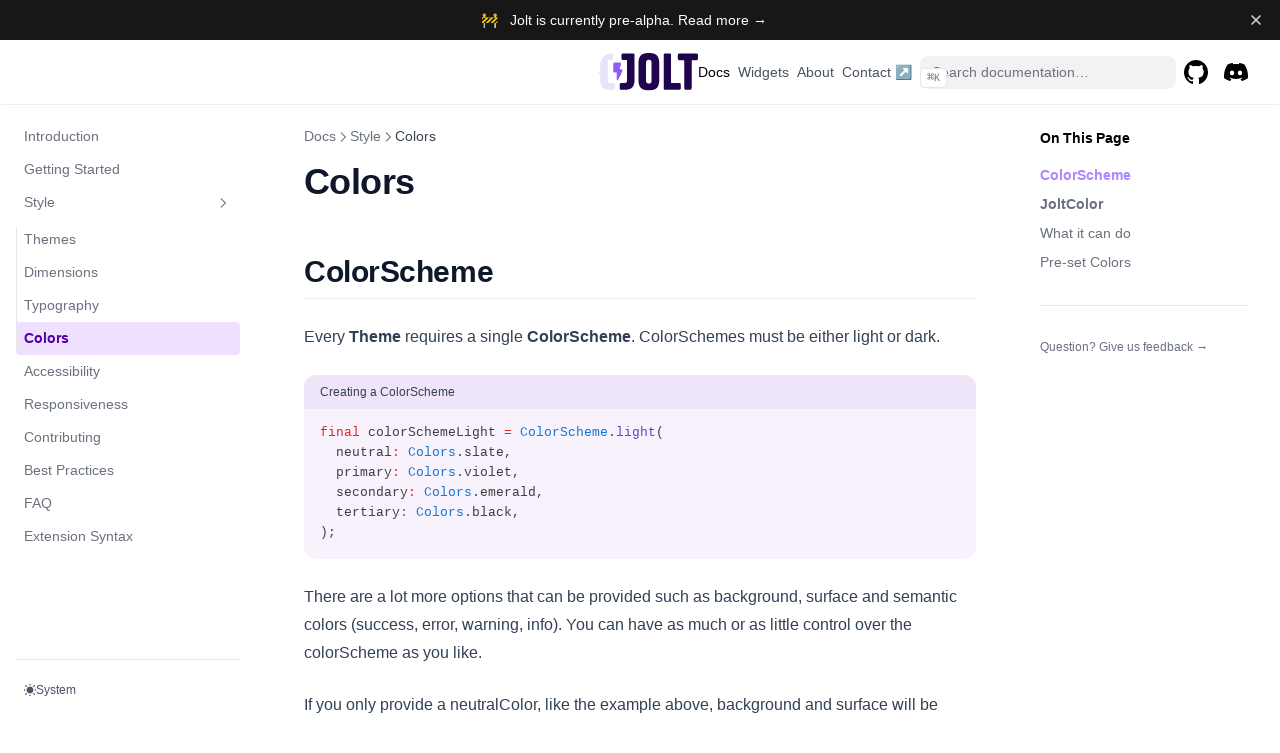

--- FILE ---
content_type: text/css; charset=utf-8
request_url: https://flutterjolt.dev/_next/static/css/5cb1a8958c6b6bb7.css
body_size: 12515
content:
@import url("https://fonts.cdnfonts.com/css/satoshi");@import url("https://fonts.cdnfonts.com/css/outfit");html{font-weight:500;font-family:Satoshi,Arial,Apple Color Emoji,Noto Color Emoji!important}html.dark .nx-bg-white,html.dark body{background-color:#0d0c12!important}html.dark .nx-bg-white{box-shadow:none!important}html.dark .nextra-sidebar-container,html.dark footer{background-color:#0d0c12!important}html.dark .nextra-nav-container{background-color:#1e00a654!important}html.dark .nextra-banner-container{background:#191424!important}.dark .nx-text-primary-800{color:#8b5cf6!important}.nx-text-primary-600{color:#ac87ff!important}.nextra-callout:not(.nx-text-yellow-900,.nx-text-orange-800,.nx-text-red-900,.nx-text-blue-900){background:#ad87ff1c;color:#8b5cf6;border-color:#ac87ff}html.dark .nextra-callout:not(.nx-text-yellow-900,.nx-text-orange-800,.nx-text-red-900,.nx-text-blue-900){color:#ac87ff;padding:18px 4px}*,:after,:before{box-sizing:border-box;border:0 solid #e5e7eb}:after,:before{--tw-content:""}html{-webkit-text-size-adjust:100%;-moz-tab-size:4;tab-size:4;font-feature-settings:normal;font-variation-settings:normal;font-family:ui-sans-serif,system-ui,-apple-system,BlinkMacSystemFont,Segoe UI,Roboto,Noto Sans,Ubuntu,Cantarell,Helvetica Neue,Arial,sans-serif,Apple Color Emoji,Segoe UI Emoji,Segoe UI Symbol,Noto Color Emoji;line-height:1.5}body{line-height:inherit;margin:0}hr{color:inherit;border-top-width:1px;height:0}abbr:where([title]){-webkit-text-decoration:underline dotted;text-decoration:underline dotted}h1,h2,h3,h4,h5,h6{font-size:inherit;font-weight:inherit}a{color:inherit;-webkit-text-decoration:inherit;text-decoration:inherit}b,strong{font-weight:bolder}code,kbd,pre,samp{font-family:ui-monospace,SFMono-Regular,Menlo,Monaco,Consolas,Liberation Mono,Courier New,monospace;font-size:1em}small{font-size:80%}sub,sup{vertical-align:baseline;font-size:75%;line-height:0;position:relative}sub{bottom:-.25em}sup{top:-.5em}table{text-indent:0;border-color:inherit;border-collapse:collapse}button,input,optgroup,select,textarea{font-feature-settings:inherit;font-variation-settings:inherit;font-family:inherit;font-size:100%;font-weight:inherit;line-height:inherit;color:inherit;margin:0;padding:0}button,select{text-transform:none}[type=button],[type=reset],[type=submit],button{-webkit-appearance:button;background-color:transparent;background-image:none}:-moz-focusring{outline:auto}:-moz-ui-invalid{box-shadow:none}progress{vertical-align:baseline}::-webkit-inner-spin-button,::-webkit-outer-spin-button{height:auto}[type=search]{-webkit-appearance:textfield;outline-offset:-2px}::-webkit-search-decoration{-webkit-appearance:none}::-webkit-file-upload-button{-webkit-appearance:button;font:inherit}summary{display:list-item}blockquote,dd,dl,figure,h1,h2,h3,h4,h5,h6,hr,p,pre{margin:0}fieldset{margin:0}fieldset,legend{padding:0}menu,ol,ul{margin:0;padding:0;list-style:none}dialog{padding:0}textarea{resize:vertical}input::placeholder{opacity:1;color:#9ca3af}textarea::placeholder{opacity:1;color:#9ca3af}[role=button],button{cursor:pointer}:disabled{cursor:default}audio,canvas,embed,iframe,img,object,svg,video{vertical-align:middle;display:block}img,video{max-width:100%;height:auto}[hidden]{display:none}*,:after,:before{--tw-border-spacing-x:0;--tw-border-spacing-y:0;--tw-translate-x:0;--tw-translate-y:0;--tw-rotate:0;--tw-skew-x:0;--tw-skew-y:0;--tw-scale-x:1;--tw-scale-y:1;--tw-pan-x: ;--tw-pan-y: ;--tw-pinch-zoom: ;--tw-scroll-snap-strictness:proximity;--tw-gradient-from-position: ;--tw-gradient-via-position: ;--tw-gradient-to-position: ;--tw-ordinal: ;--tw-slashed-zero: ;--tw-numeric-figure: ;--tw-numeric-spacing: ;--tw-numeric-fraction: ;--tw-ring-inset: ;--tw-ring-offset-width:0px;--tw-ring-offset-color:#fff;--tw-ring-color:rgba(59,130,246,.5);--tw-ring-offset-shadow:0 0 transparent;--tw-ring-shadow:0 0 transparent;--tw-shadow:0 0 transparent;--tw-shadow-colored:0 0 transparent;--tw-blur: ;--tw-brightness: ;--tw-contrast: ;--tw-grayscale: ;--tw-hue-rotate: ;--tw-invert: ;--tw-saturate: ;--tw-sepia: ;--tw-drop-shadow: ;--tw-backdrop-blur: ;--tw-backdrop-brightness: ;--tw-backdrop-contrast: ;--tw-backdrop-grayscale: ;--tw-backdrop-hue-rotate: ;--tw-backdrop-invert: ;--tw-backdrop-opacity: ;--tw-backdrop-saturate: ;--tw-backdrop-sepia: }::-webkit-backdrop{--tw-border-spacing-x:0;--tw-border-spacing-y:0;--tw-translate-x:0;--tw-translate-y:0;--tw-rotate:0;--tw-skew-x:0;--tw-skew-y:0;--tw-scale-x:1;--tw-scale-y:1;--tw-pan-x: ;--tw-pan-y: ;--tw-pinch-zoom: ;--tw-scroll-snap-strictness:proximity;--tw-gradient-from-position: ;--tw-gradient-via-position: ;--tw-gradient-to-position: ;--tw-ordinal: ;--tw-slashed-zero: ;--tw-numeric-figure: ;--tw-numeric-spacing: ;--tw-numeric-fraction: ;--tw-ring-inset: ;--tw-ring-offset-width:0px;--tw-ring-offset-color:#fff;--tw-ring-color:rgba(59,130,246,.5);--tw-ring-offset-shadow:0 0 transparent;--tw-ring-shadow:0 0 transparent;--tw-shadow:0 0 transparent;--tw-shadow-colored:0 0 transparent;--tw-blur: ;--tw-brightness: ;--tw-contrast: ;--tw-grayscale: ;--tw-hue-rotate: ;--tw-invert: ;--tw-saturate: ;--tw-sepia: ;--tw-drop-shadow: ;--tw-backdrop-blur: ;--tw-backdrop-brightness: ;--tw-backdrop-contrast: ;--tw-backdrop-grayscale: ;--tw-backdrop-hue-rotate: ;--tw-backdrop-invert: ;--tw-backdrop-opacity: ;--tw-backdrop-saturate: ;--tw-backdrop-sepia: }::backdrop{--tw-border-spacing-x:0;--tw-border-spacing-y:0;--tw-translate-x:0;--tw-translate-y:0;--tw-rotate:0;--tw-skew-x:0;--tw-skew-y:0;--tw-scale-x:1;--tw-scale-y:1;--tw-pan-x: ;--tw-pan-y: ;--tw-pinch-zoom: ;--tw-scroll-snap-strictness:proximity;--tw-gradient-from-position: ;--tw-gradient-via-position: ;--tw-gradient-to-position: ;--tw-ordinal: ;--tw-slashed-zero: ;--tw-numeric-figure: ;--tw-numeric-spacing: ;--tw-numeric-fraction: ;--tw-ring-inset: ;--tw-ring-offset-width:0px;--tw-ring-offset-color:#fff;--tw-ring-color:rgba(59,130,246,.5);--tw-ring-offset-shadow:0 0 transparent;--tw-ring-shadow:0 0 transparent;--tw-shadow:0 0 transparent;--tw-shadow-colored:0 0 transparent;--tw-blur: ;--tw-brightness: ;--tw-contrast: ;--tw-grayscale: ;--tw-hue-rotate: ;--tw-invert: ;--tw-saturate: ;--tw-sepia: ;--tw-drop-shadow: ;--tw-backdrop-blur: ;--tw-backdrop-brightness: ;--tw-backdrop-contrast: ;--tw-backdrop-grayscale: ;--tw-backdrop-hue-rotate: ;--tw-backdrop-invert: ;--tw-backdrop-opacity: ;--tw-backdrop-saturate: ;--tw-backdrop-sepia: }.nx-sr-only{clip:rect(0,0,0,0);white-space:nowrap;border-width:0;width:1px;height:1px;margin:-1px;padding:0;position:absolute;overflow:hidden}.nx-pointer-events-none{pointer-events:none}.nx-invisible{visibility:hidden}.nx-fixed{position:fixed}.nx-absolute{position:absolute}.nx-relative{position:relative}.nx-sticky{position:-webkit-sticky;position:sticky}.nx-inset-0{top:0;bottom:0}.nx-inset-0,.nx-inset-x-0{left:0;right:0}.nx-inset-y-0{top:0;bottom:0}.nx-bottom-0{bottom:0}.nx-right-0{right:0}.nx-top-0{top:0}.nx-top-16{top:4rem}.nx-top-8{top:2rem}.nx-top-full{top:100%}.nx-z-10{z-index:10}.nx-z-20{z-index:20}.nx-z-\[-1\]{z-index:-1}.nx-z-\[1\]{z-index:1}.nx-order-last{order:9999}.nx-m-0{margin:0}.nx-m-\[11px\]{margin:11px}.-nx-mx-6{margin-left:-1.5rem;margin-right:-1.5rem}.nx-mx-2{margin-left:.5rem;margin-right:.5rem}.nx-mx-2\.5{margin-left:.625rem;margin-right:.625rem}.nx-mx-4{margin-left:1rem;margin-right:1rem}.nx-mx-auto{margin-left:auto;margin-right:auto}.nx-my-1{margin-top:.25rem;margin-bottom:.25rem}.nx-my-1\.5{margin-top:.375rem;margin-bottom:.375rem}.nx-my-2{margin-top:.5rem;margin-bottom:.5rem}.nx-my-4{margin-top:1rem;margin-bottom:1rem}.nx-my-8{margin-top:2rem;margin-bottom:2rem}.-nx-mb-0{margin-bottom:0}.-nx-mb-0\.5{margin-bottom:-.125rem}.-nx-ml-2{margin-left:-.5rem}.-nx-mr-2{margin-right:-.5rem}.nx-mb-12{margin-bottom:3rem}.nx-mb-2{margin-bottom:.5rem}.nx-mb-4{margin-bottom:1rem}.nx-mb-8{margin-bottom:2rem}.nx-ml-1{margin-left:.25rem}.nx-ml-2{margin-left:.5rem}.nx-ml-4{margin-left:1rem}.nx-mr-2{margin-right:.5rem}.nx-mt-1{margin-top:.25rem}.nx-mt-1\.5{margin-top:.375rem}.nx-mt-10{margin-top:2.5rem}.nx-mt-12{margin-top:3rem}.nx-mt-16{margin-top:4rem}.nx-mt-2{margin-top:.5rem}.nx-mt-4{margin-top:1rem}.nx-mt-5{margin-top:1.25rem}.nx-mt-6{margin-top:1.5rem}.nx-mt-8{margin-top:2rem}.nx-block{display:block}.nx-inline-block{display:inline-block}.nx-inline{display:inline}.nx-flex{display:flex}.nx-inline-flex{display:inline-flex}.nx-grid{display:grid}.nx-hidden{display:none}.nx-h-0{height:0}.nx-h-3{height:.75rem}.nx-h-3\.5{height:.875rem}.nx-h-4{height:1rem}.nx-h-5{height:1.25rem}.nx-h-7{height:1.75rem}.nx-h-8{height:2rem}.nx-h-\[18px\]{height:18px}.nx-h-\[var\(--nextra-banner-height\)\]{height:var(--nextra-banner-height)}.nx-h-\[var\(--nextra-navbar-height\)\]{height:var(--nextra-navbar-height)}.nx-h-full{height:100%}.nx-max-h-64{max-height:16rem}.nx-max-h-\[calc\(100vh-var\(--nextra-navbar-height\)-env\(safe-area-inset-bottom\)\)\]{max-height:calc(100vh - var(--nextra-navbar-height) - env(safe-area-inset-bottom))}.nx-max-h-\[min\(calc\(50vh-11rem-env\(safe-area-inset-bottom\)\)\,400px\)\]{max-height:min(calc(50vh - 11rem - env(safe-area-inset-bottom)),400px)}.nx-min-h-\[100px\]{min-height:100px}.nx-min-h-\[calc\(100vh-var\(--nextra-navbar-height\)\)\]{min-height:calc(100vh - var(--nextra-navbar-height))}.nx-w-3{width:.75rem}.nx-w-3\.5{width:.875rem}.nx-w-4{width:1rem}.nx-w-5{width:1.25rem}.nx-w-64{width:16rem}.nx-w-8{width:2rem}.nx-w-full{width:100%}.nx-w-max{width:max-content}.nx-w-screen{width:100vw}.nx-min-w-0{min-width:0}.nx-min-w-\[18px\]{min-width:18px}.nx-min-w-\[24px\]{min-width:24px}.nx-min-w-full{min-width:100%}.nx-max-w-6xl{max-width:72rem}.nx-max-w-\[50\%\]{max-width:50%}.nx-max-w-\[90rem\]{max-width:90rem}.nx-max-w-\[min\(calc\(100vw-2rem\)\,calc\(100\%\+20rem\)\)\]{max-width:min(100vw - 2rem,100% + 20rem)}.nx-shrink-0{flex-shrink:0}.nx-grow{flex-grow:1}.nx-origin-\[35\%\]{transform-origin:35%}.nx-origin-center{transform-origin:50%}.-nx-rotate-90{--tw-rotate:-90deg}.-nx-rotate-90,.nx-rotate-180{transform:translate(var(--tw-translate-x),var(--tw-translate-y))rotate(var(--tw-rotate))skewX(var(--tw-skew-x))skewY(var(--tw-skew-y))scaleX(var(--tw-scale-x))scaleY(var(--tw-scale-y))}.nx-rotate-180{--tw-rotate:180deg}.nx-rotate-90{--tw-rotate:90deg;transform:translate(var(--tw-translate-x),var(--tw-translate-y))rotate(var(--tw-rotate))skewX(var(--tw-skew-x))skewY(var(--tw-skew-y))scaleX(var(--tw-scale-x))scaleY(var(--tw-scale-y))}.nx-transform-gpu{transform:translate3d(var(--tw-translate-x),var(--tw-translate-y),0)rotate(var(--tw-rotate))skewX(var(--tw-skew-x))skewY(var(--tw-skew-y))scaleX(var(--tw-scale-x))scaleY(var(--tw-scale-y))}@keyframes nx-spin{to{transform:rotate(1turn)}}.nx-animate-spin{animation:nx-spin 1s linear infinite}.nx-cursor-default{cursor:default}.nx-cursor-pointer{cursor:pointer}.nx-select-none{-webkit-user-select:none;-moz-user-select:none;user-select:none}.nx-scroll-m-12{scroll-margin:3rem}.nx-scroll-my-6{scroll-margin-top:1.5rem;scroll-margin-bottom:1.5rem}.nx-scroll-py-6{scroll-padding-top:1.5rem;scroll-padding-bottom:1.5rem}.nx-list-decimal{list-style-type:decimal}.nx-list-disc{list-style-type:disc}.nx-list-none{list-style-type:none}.nx-appearance-none{-webkit-appearance:none;-moz-appearance:none;appearance:none}.nx-flex-col{flex-direction:column}.nx-flex-wrap{flex-wrap:wrap}.nx-items-start{align-items:flex-start}.nx-items-center{align-items:center}.nx-justify-start{justify-content:flex-start}.nx-justify-end{justify-content:flex-end}.nx-justify-center{justify-content:center}.nx-justify-between{justify-content:space-between}.nx-gap-1{gap:.25rem}.nx-gap-1\.5{gap:.375rem}.nx-gap-2{gap:.5rem}.nx-gap-4{gap:1rem}.nx-overflow-auto{overflow:auto}.nx-overflow-hidden{overflow:hidden}.nx-overflow-x-auto{overflow-x:auto}.nx-overflow-y-auto{overflow-y:auto}.nx-overflow-x-hidden{overflow-x:hidden}.nx-overflow-y-hidden{overflow-y:hidden}.nx-overflow-x-scroll{overflow-x:scroll}.nx-overscroll-contain{overscroll-behavior:contain}.nx-overscroll-x-contain{overscroll-behavior-x:contain}.nx-truncate{white-space:nowrap;overflow:hidden}.nx-text-ellipsis,.nx-truncate{text-overflow:ellipsis}.nx-whitespace-nowrap{white-space:nowrap}.nx-break-words{overflow-wrap:break-word}.nx-rounded{border-radius:.25rem}.nx-rounded-full{border-radius:9999px}.nx-rounded-lg{border-radius:.5rem}.nx-rounded-md{border-radius:.375rem}.nx-rounded-sm{border-radius:.125rem}.nx-rounded-xl{border-radius:.75rem}.nx-rounded-t{border-top-left-radius:.25rem;border-top-right-radius:.25rem}.nx-rounded-t-xl{border-top-left-radius:.75rem;border-top-right-radius:.75rem}.nx-border{border-width:1px}.nx-border-b{border-bottom-width:1px}.nx-border-b-2{border-bottom-width:2px}.nx-border-l{border-left-width:1px}.nx-border-t{border-top-width:1px}.nx-border-black{--tw-border-opacity:1;border-color:rgba(0,0,0,var(--tw-border-opacity))}.nx-border-black\/10{border-color:rgba(0,0,0,.1)}.nx-border-black\/5{border-color:rgba(0,0,0,.05)}.nx-border-blue-200{--tw-border-opacity:1;border-color:rgba(191,219,254,var(--tw-border-opacity))}.nx-border-current{border-color:currentColor}.nx-border-gray-200{--tw-border-opacity:1;border-color:rgba(229,231,235,var(--tw-border-opacity))}.nx-border-gray-300{--tw-border-opacity:1;border-color:rgba(209,213,219,var(--tw-border-opacity))}.nx-border-neutral-200\/70{border-color:hsla(0,0%,90%,.7)}.nx-border-orange-100{--tw-border-opacity:1;border-color:rgba(255,237,213,var(--tw-border-opacity))}.nx-border-primary-500{--tw-border-opacity:1;border-color:hsl(var(--nextra-primary-hue)var(--nextra-primary-saturation)50%/var(--tw-border-opacity))}.nx-border-red-200{--tw-border-opacity:1;border-color:rgba(254,202,202,var(--tw-border-opacity))}.nx-border-transparent{border-color:transparent}.nx-border-yellow-100{--tw-border-opacity:1;border-color:rgba(254,249,195,var(--tw-border-opacity))}.nx-border-opacity-\[0\.04\]{--tw-border-opacity:.04}.nx-bg-black{--tw-bg-opacity:1;background-color:rgba(0,0,0,var(--tw-bg-opacity))}.nx-bg-black\/80{background-color:rgba(0,0,0,.8)}.nx-bg-black\/\[\.05\]{background-color:rgba(0,0,0,.05)}.nx-bg-blue-100{--tw-bg-opacity:1;background-color:rgba(219,234,254,var(--tw-bg-opacity))}.nx-bg-gray-100{--tw-bg-opacity:1;background-color:rgba(243,244,246,var(--tw-bg-opacity))}.nx-bg-gray-200{--tw-bg-opacity:1;background-color:rgba(229,231,235,var(--tw-bg-opacity))}.nx-bg-neutral-900{--tw-bg-opacity:1;background-color:rgba(23,23,23,var(--tw-bg-opacity))}.nx-bg-orange-50{--tw-bg-opacity:1;background-color:rgba(255,247,237,var(--tw-bg-opacity))}.nx-bg-primary-100{--tw-bg-opacity:1;background-color:hsl(var(--nextra-primary-hue)var(--nextra-primary-saturation)94%/var(--tw-bg-opacity))}.nx-bg-primary-50{--tw-bg-opacity:1;background-color:hsl(var(--nextra-primary-hue)var(--nextra-primary-saturation)97%/var(--tw-bg-opacity))}.nx-bg-primary-500\/10{background-color:hsl(var(--nextra-primary-hue)var(--nextra-primary-saturation)50%/.1)}.nx-bg-primary-700\/5{background-color:hsl(var(--nextra-primary-hue)var(--nextra-primary-saturation)39%/.05)}.nx-bg-red-100{--tw-bg-opacity:1;background-color:rgba(254,226,226,var(--tw-bg-opacity))}.nx-bg-transparent{background-color:transparent}.nx-bg-white{--tw-bg-opacity:1;background-color:rgba(255,255,255,var(--tw-bg-opacity))}.nx-bg-yellow-50{--tw-bg-opacity:1;background-color:rgba(254,252,232,var(--tw-bg-opacity))}.nx-bg-opacity-\[0\.03\]{--tw-bg-opacity:.03}.nx-p-0{padding:0}.nx-p-0\.5{padding:.125rem}.nx-p-1{padding:.25rem}.nx-p-1\.5{padding:.375rem}.nx-p-2{padding:.5rem}.nx-p-4{padding:1rem}.nx-p-8{padding:2rem}.nx-px-1{padding-left:.25rem;padding-right:.25rem}.nx-px-1\.5{padding-left:.375rem;padding-right:.375rem}.nx-px-2{padding-left:.5rem;padding-right:.5rem}.nx-px-2\.5{padding-left:.625rem;padding-right:.625rem}.nx-px-3{padding-left:.75rem;padding-right:.75rem}.nx-px-4{padding-left:1rem;padding-right:1rem}.nx-px-6{padding-left:1.5rem;padding-right:1.5rem}.nx-px-\[\.25em\]{padding-left:.25em;padding-right:.25em}.nx-py-0{padding-top:0;padding-bottom:0}.nx-py-0\.5{padding-top:.125rem;padding-bottom:.125rem}.nx-py-1{padding-top:.25rem;padding-bottom:.25rem}.nx-py-1\.5{padding-top:.375rem;padding-bottom:.375rem}.nx-py-12{padding-top:3rem;padding-bottom:3rem}.nx-py-2{padding-top:.5rem;padding-bottom:.5rem}.nx-py-2\.5{padding-top:.625rem;padding-bottom:.625rem}.nx-py-4{padding-top:1rem;padding-bottom:1rem}.nx-pb-1{padding-bottom:.25rem}.nx-pb-1\.5{padding-bottom:.375rem}.nx-pb-4{padding-bottom:1rem}.nx-pb-8{padding-bottom:2rem}.nx-pb-\[env\(safe-area-inset-bottom\)\]{padding-bottom:env(safe-area-inset-bottom)}.nx-pb-px{padding-bottom:1px}.nx-pl-6{padding-left:1.5rem}.nx-pl-\[max\(env\(safe-area-inset-left\)\,1\.5rem\)\]{padding-left:max(env(safe-area-inset-left),1.5rem)}.nx-pr-4{padding-right:1rem}.nx-pr-\[calc\(env\(safe-area-inset-right\)-1\.5rem\)\]{padding-right:calc(env(safe-area-inset-right) - 1.5rem)}.nx-pr-\[max\(env\(safe-area-inset-right\)\,1\.5rem\)\]{padding-right:max(env(safe-area-inset-right),1.5rem)}.nx-pt-1{padding-top:.25rem}.nx-pt-12{padding-top:3rem}.nx-pt-4{padding-top:1rem}.nx-pt-6{padding-top:1.5rem}.nx-pt-8{padding-top:2rem}.nx-text-left{text-align:left}.nx-text-center{text-align:center}.nx-font-mono{font-family:ui-monospace,SFMono-Regular,Menlo,Monaco,Consolas,Liberation Mono,Courier New,monospace}.nx-text-2xl{font-size:1.5rem}.nx-text-3xl{font-size:1.875rem}.nx-text-4xl{font-size:2.25rem}.nx-text-\[\.9em\]{font-size:.9em}.nx-text-\[10px\]{font-size:10px}.nx-text-base{font-size:1rem}.nx-text-lg{font-size:1.125rem}.nx-text-sm{font-size:.875rem}.nx-text-xl{font-size:1.25rem}.nx-text-xs{font-size:.75rem}.nx-font-bold{font-weight:700}.nx-font-extrabold{font-weight:800}.nx-font-medium{font-weight:500}.nx-font-normal{font-weight:400}.nx-font-semibold{font-weight:600}.nx-uppercase{text-transform:uppercase}.nx-capitalize{text-transform:capitalize}.nx-italic{font-style:italic}.nx-leading-5{line-height:1.25rem}.nx-leading-7{line-height:1.75rem}.nx-leading-\[1\.35rem\]{line-height:1.35rem}.nx-leading-tight{line-height:1.25}.nx-tracking-tight{letter-spacing:-.015em}.nx-text-blue-900{--tw-text-opacity:1;color:rgba(30,58,138,var(--tw-text-opacity))}.nx-text-current{color:currentColor}.nx-text-gray-100{--tw-text-opacity:1;color:rgba(243,244,246,var(--tw-text-opacity))}.nx-text-gray-400{--tw-text-opacity:1;color:rgba(156,163,175,var(--tw-text-opacity))}.nx-text-gray-500{--tw-text-opacity:1;color:rgba(107,114,128,var(--tw-text-opacity))}.nx-text-gray-600{--tw-text-opacity:1;color:rgba(75,85,99,var(--tw-text-opacity))}.nx-text-gray-700{--tw-text-opacity:1;color:rgba(55,65,81,var(--tw-text-opacity))}.nx-text-gray-800{--tw-text-opacity:1;color:rgba(31,41,55,var(--tw-text-opacity))}.nx-text-gray-900{--tw-text-opacity:1;color:rgba(17,24,39,var(--tw-text-opacity))}.nx-text-orange-800{--tw-text-opacity:1;color:rgba(154,52,18,var(--tw-text-opacity))}.nx-text-primary-600{--tw-text-opacity:1;color:hsl(var(--nextra-primary-hue)var(--nextra-primary-saturation)45%/var(--tw-text-opacity))}.nx-text-primary-800{--tw-text-opacity:1;color:hsl(var(--nextra-primary-hue)var(--nextra-primary-saturation)32%/var(--tw-text-opacity))}.nx-text-red-500{--tw-text-opacity:1;color:rgba(239,68,68,var(--tw-text-opacity))}.nx-text-red-900{--tw-text-opacity:1;color:rgba(127,29,29,var(--tw-text-opacity))}.nx-text-slate-50{--tw-text-opacity:1;color:rgba(248,250,252,var(--tw-text-opacity))}.nx-text-slate-900{--tw-text-opacity:1;color:rgba(15,23,42,var(--tw-text-opacity))}.nx-text-yellow-900{--tw-text-opacity:1;color:rgba(113,63,18,var(--tw-text-opacity))}.nx-underline{-webkit-text-decoration-line:underline;text-decoration-line:underline}.nx-no-underline{-webkit-text-decoration-line:none;text-decoration-line:none}.nx-decoration-from-font{text-decoration-thickness:from-font}.nx-subpixel-antialiased{-webkit-font-smoothing:auto;-moz-osx-font-smoothing:auto}.nx-opacity-0{opacity:0}.nx-opacity-100{opacity:1}.nx-opacity-25{opacity:.25}.nx-opacity-75{opacity:.75}.nx-opacity-80{opacity:.8}.nx-shadow{--tw-shadow:0 1px 3px 0 rgba(0,0,0,.1),0 1px 2px -1px rgba(0,0,0,.1);--tw-shadow-colored:0 1px 3px 0 var(--tw-shadow-color),0 1px 2px -1px var(--tw-shadow-color);box-shadow:var(--tw-ring-offset-shadow,0 0 transparent),var(--tw-ring-shadow,0 0 transparent),var(--tw-shadow)}.nx-shadow-\[0_-12px_16px_\#fff\],.nx-shadow-\[0_-12px_16px_white\]{--tw-shadow:0 -12px 16px #fff;--tw-shadow-colored:0 -12px 16px var(--tw-shadow-color);box-shadow:var(--tw-ring-offset-shadow,0 0 transparent),var(--tw-ring-shadow,0 0 transparent),var(--tw-shadow)}.nx-shadow-\[0_2px_4px_rgba\(0\,0\,0\,\.02\)\,0_1px_0_rgba\(0\,0\,0\,\.06\)\]{--tw-shadow:0 2px 4px rgba(0,0,0,.02),0 1px 0 rgba(0,0,0,.06);--tw-shadow-colored:0 2px 4px var(--tw-shadow-color),0 1px 0 var(--tw-shadow-color)}.nx-shadow-\[0_2px_4px_rgba\(0\,0\,0\,\.02\)\,0_1px_0_rgba\(0\,0\,0\,\.06\)\],.nx-shadow-lg{box-shadow:var(--tw-ring-offset-shadow,0 0 transparent),var(--tw-ring-shadow,0 0 transparent),var(--tw-shadow)}.nx-shadow-lg{--tw-shadow:0 10px 15px -3px rgba(0,0,0,.1),0 4px 6px -4px rgba(0,0,0,.1);--tw-shadow-colored:0 10px 15px -3px var(--tw-shadow-color),0 4px 6px -4px var(--tw-shadow-color)}.nx-shadow-sm{--tw-shadow:0 1px 2px 0 rgba(0,0,0,.05);--tw-shadow-colored:0 1px 2px 0 var(--tw-shadow-color)}.nx-shadow-sm,.nx-shadow-xl{box-shadow:var(--tw-ring-offset-shadow,0 0 transparent),var(--tw-ring-shadow,0 0 transparent),var(--tw-shadow)}.nx-shadow-xl{--tw-shadow:0 20px 25px -5px rgba(0,0,0,.1),0 8px 10px -6px rgba(0,0,0,.1);--tw-shadow-colored:0 20px 25px -5px var(--tw-shadow-color),0 8px 10px -6px var(--tw-shadow-color)}.nx-shadow-gray-100{--tw-shadow-color:#f3f4f6;--tw-shadow:var(--tw-shadow-colored)}.nx-ring-1{--tw-ring-offset-shadow:var(--tw-ring-inset)0 0 0 var(--tw-ring-offset-width)var(--tw-ring-offset-color);--tw-ring-shadow:var(--tw-ring-inset)0 0 0 calc(1px + var(--tw-ring-offset-width))var(--tw-ring-color);box-shadow:var(--tw-ring-offset-shadow),var(--tw-ring-shadow),var(--tw-shadow,0 0 transparent)}.nx-ring-black\/5{--tw-ring-color:rgba(0,0,0,.05)}.nx-transition{transition-property:color,background-color,border-color,text-decoration-color,fill,stroke,opacity,box-shadow,transform,filter,-webkit-backdrop-filter,backdrop-filter;transition-duration:.15s;transition-timing-function:cubic-bezier(.4,0,.2,1)}.nx-transition-all{transition-property:all;transition-duration:.15s;transition-timing-function:cubic-bezier(.4,0,.2,1)}.nx-transition-colors{transition-property:color,background-color,border-color,fill,stroke,-webkit-text-decoration-color;transition-property:color,background-color,border-color,text-decoration-color,fill,stroke;transition-property:color,background-color,border-color,text-decoration-color,fill,stroke,-webkit-text-decoration-color;transition-duration:.15s;transition-timing-function:cubic-bezier(.4,0,.2,1)}.nx-transition-opacity{transition-property:opacity;transition-duration:.15s;transition-timing-function:cubic-bezier(.4,0,.2,1)}.nx-transition-transform{transition-property:transform;transition-duration:.15s;transition-timing-function:cubic-bezier(.4,0,.2,1)}.nx-duration-100{transition-duration:.1s}.nx-duration-200{transition-duration:.2s}.nx-duration-300{transition-duration:.3s}.nx-duration-500{transition-duration:.5s}.nx-duration-75{transition-duration:75ms}.nx-ease-in-out{transition-timing-function:cubic-bezier(.4,0,.2,1)}.\[-webkit-tap-highlight-color\:transparent\]{-webkit-tap-highlight-color:transparent}.\[-webkit-touch-callout\:none\]{-webkit-touch-callout:none}.\[counter-reset\:line\]{counter-reset:line}.\[counter-reset\:step\]{counter-reset:step}.\[hyphens\:auto\]{-webkit-hyphens:auto;hyphens:auto}.\[text-underline-position\:from-font\]{text-underline-position:from-font}.\[transition\:background-color_1\.5s_ease\]{transition:background-color 1.5s}.\[word-break\:break-word\]{word-break:break-word}:root{--shiki-color-text:#414141;--shiki-color-background:transparent;--shiki-token-constant:#1976d2;--shiki-token-string:#22863a;--shiki-token-comment:#aaa;--shiki-token-keyword:#d32f2f;--shiki-token-parameter:#ff9801;--shiki-token-function:#6f42c1;--shiki-token-string-expression:var(--shiki-token-string);--shiki-token-punctuation:#212121;--shiki-token-link:var(--shiki-token-string);--shiki-color-ansi-black:#24292e;--shiki-color-ansi-black-dim:rgba(36,41,46,.5);--shiki-color-ansi-red:#d73a49;--shiki-color-ansi-red-dim:rgba(215,58,73,.5);--shiki-color-ansi-green:#28a745;--shiki-color-ansi-green-dim:rgba(40,167,69,.5);--shiki-color-ansi-yellow:#dbab09;--shiki-color-ansi-yellow-dim:rgba(219,171,9,.5);--shiki-color-ansi-blue:#0366d6;--shiki-color-ansi-blue-dim:rgba(3,102,214,.5);--shiki-color-ansi-magenta:#5a32a3;--shiki-color-ansi-magenta-dim:rgba(90,50,163,.5);--shiki-color-ansi-cyan:#1b7c83;--shiki-color-ansi-cyan-dim:rgba(27,124,131,.5);--shiki-color-ansi-white:#6a737d;--shiki-color-ansi-white-dim:hsla(212,8%,45%,.5);--shiki-color-ansi-bright-black:#959da5;--shiki-color-ansi-bright-black-dim:hsla(210,8%,62%,.5);--shiki-color-ansi-bright-red:#cb2431;--shiki-color-ansi-bright-red-dim:rgba(203,36,49,.5);--shiki-color-ansi-bright-green:#22863a;--shiki-color-ansi-bright-green-dim:rgba(34,134,58,.5);--shiki-color-ansi-bright-yellow:#b08800;--shiki-color-ansi-bright-yellow-dim:rgba(176,136,0,.5);--shiki-color-ansi-bright-blue:#005cc5;--shiki-color-ansi-bright-blue-dim:rgba(0,92,197,.5);--shiki-color-ansi-bright-magenta:#5a32a3;--shiki-color-ansi-bright-magenta-dim:rgba(90,50,163,.5);--shiki-color-ansi-bright-cyan:#3192aa;--shiki-color-ansi-bright-cyan-dim:rgba(49,146,170,.5);--shiki-color-ansi-bright-white:#d1d5da;--shiki-color-ansi-bright-white-dim:rgba(209,213,218,.5)}@supports (color:lab(0% 0 0)){:root{--shiki-color-text:lab(27.5348% 0 0);--shiki-token-constant:lab(48.3994% .649333 -55.5719);--shiki-token-string:lab(49.1367% -42.0409 31.8582);--shiki-token-comment:lab(69.608% -.0000298023 0);--shiki-token-keyword:lab(47.8876% 63.025 42.31);--shiki-token-parameter:lab(72.7377% 33.9074 77.3632);--shiki-token-function:lab(39.0339% 41.1896 -60.5821);--shiki-token-punctuation:lab(12.7448% 0 0)}}.dark{--shiki-color-text:#d1d1d1;--shiki-token-constant:#79b8ff;--shiki-token-string:#ffab70;--shiki-token-comment:#6b737c;--shiki-token-keyword:#f97583;--shiki-token-function:#b392f0;--shiki-token-string-expression:#4bb74a;--shiki-token-punctuation:#bbb;--shiki-token-link:var(--shiki-token-string);--shiki-color-ansi-black:#586069;--shiki-color-ansi-black-dim:rgba(88,96,105,.5);--shiki-color-ansi-red:#ea4a5a;--shiki-color-ansi-red-dim:rgba(234,74,90,.5);--shiki-color-ansi-green:#34d058;--shiki-color-ansi-green-dim:rgba(52,208,88,.5);--shiki-color-ansi-yellow:#ffea7f;--shiki-color-ansi-yellow-dim:rgba(255,234,127,.5);--shiki-color-ansi-blue:#2188ff;--shiki-color-ansi-blue-dim:rgba(33,136,255,.5);--shiki-color-ansi-magenta:#b392f0;--shiki-color-ansi-magenta-dim:rgba(179,146,240,.5);--shiki-color-ansi-cyan:#39c5cf;--shiki-color-ansi-cyan-dim:rgba(57,197,207,.5);--shiki-color-ansi-white:#d1d5da;--shiki-color-ansi-white-dim:rgba(209,213,218,.5);--shiki-color-ansi-bright-black:#959da5;--shiki-color-ansi-bright-black-dim:hsla(210,8%,62%,.5);--shiki-color-ansi-bright-red:#f97583;--shiki-color-ansi-bright-red-dim:rgba(249,117,131,.5);--shiki-color-ansi-bright-green:#85e89d;--shiki-color-ansi-bright-green-dim:rgba(133,232,157,.5);--shiki-color-ansi-bright-yellow:#ffea7f;--shiki-color-ansi-bright-yellow-dim:rgba(255,234,127,.5);--shiki-color-ansi-bright-blue:#79b8ff;--shiki-color-ansi-bright-blue-dim:rgba(121,184,255,.5);--shiki-color-ansi-bright-magenta:#b392f0;--shiki-color-ansi-bright-magenta-dim:rgba(179,146,240,.5);--shiki-color-ansi-bright-cyan:#56d4dd;--shiki-color-ansi-bright-cyan-dim:rgba(86,212,221,.5);--shiki-color-ansi-bright-white:#fafbfc;--shiki-color-ansi-bright-white-dim:rgba(250,251,252,.5)}@supports (color:lab(0% 0 0)){.dark{--shiki-color-text:lab(83.8412% -.0000298023 0);--shiki-token-constant:lab(72.6797% -5.9377 -41.8341);--shiki-token-string:lab(77.5312% 27.4176 43.2358);--shiki-token-comment:lab(47.984% -1.63257 -6.06269);--shiki-token-keyword:lab(65.9075% 52.4906 18.1315);--shiki-token-function:lab(66.4473% 27.2323 -43.2583);--shiki-token-string-expression:lab(66.4666% -48.7314 44.7269);--shiki-token-punctuation:lab(75.8836% 0 -.0000119209)}}code{-webkit-box-decoration-break:slice;box-decoration-break:slice;font-feature-settings:"rlig" 1,"calt" 1,"ss01" 1}code[data-line-numbers]>.line{padding-left:.5rem}code[data-line-numbers]>.line:before{counter-increment:line;content:counter(line);float:left;text-align:right;--tw-text-opacity:1;color:rgba(107,114,128,var(--tw-text-opacity));min-width:2.6rem;height:100%;padding-right:1rem}code .line.highlighted{background-color:hsl(var(--nextra-primary-hue)var(--nextra-primary-saturation)45%/.1);color:hsl(var(--nextra-primary-hue)var(--nextra-primary-saturation)45%/.5);--tw-shadow:2px 0 currentColor inset;--tw-shadow-colored:inset 2px 0 var(--tw-shadow-color)}code .line .highlighted,code .line.highlighted{box-shadow:var(--tw-ring-offset-shadow,0 0 transparent),var(--tw-ring-shadow,0 0 transparent),var(--tw-shadow)}code .line .highlighted{--tw-shadow:0 0 0 2px rgba(0,0,0,.3);--tw-shadow-colored:0 0 0 2px var(--tw-shadow-color);background-color:hsl(var(--nextra-primary-hue)var(--nextra-primary-saturation)32%/.1);--tw-shadow-color:hsl(var(--nextra-primary-hue)var(--nextra-primary-saturation)32%/.1);--tw-shadow:var(--tw-shadow-colored);border-radius:.125rem}:is(html[class~=dark] code .line .highlighted){background-color:hsl(var(--nextra-primary-hue)var(--nextra-primary-saturation)77%/.1);--tw-shadow-color:hsl(var(--nextra-primary-hue)var(--nextra-primary-saturation)77%/.1);--tw-shadow:var(--tw-shadow-colored)}pre{contain:paint}pre code{color:currentColor;border-style:none;border-radius:0;min-width:100%;font-size:.875rem;line-height:1.25rem;display:grid;background-color:transparent!important;padding:0!important}:is(html[class~=dark] pre code){background-color:transparent!important}pre code .line,pre:not([data-theme]){padding-left:1rem;padding-right:1rem}html[data-nextra-word-wrap] pre{word-break:break-word;white-space:pre-wrap}@media (min-width:768px){html[data-nextra-word-wrap] pre{white-space:pre}}html[data-nextra-word-wrap] pre .line{display:inline-block}pre .nextra-copy-icon{animation:fade-in .3s forwards}@keyframes fade-in{0%{opacity:0}to{opacity:1}}@supports (-webkit-backdrop-filter:blur(1px)) or ((-webkit-backdrop-filter:blur(1px)) or (backdrop-filter:blur(1px))){.nextra-button{--tw-bg-opacity:.85;--tw-backdrop-blur:blur(12px);-webkit-backdrop-filter:var(--tw-backdrop-blur)var(--tw-backdrop-brightness)var(--tw-backdrop-contrast)var(--tw-backdrop-grayscale)var(--tw-backdrop-hue-rotate)var(--tw-backdrop-invert)var(--tw-backdrop-opacity)var(--tw-backdrop-saturate)var(--tw-backdrop-sepia);backdrop-filter:var(--tw-backdrop-blur)var(--tw-backdrop-brightness)var(--tw-backdrop-contrast)var(--tw-backdrop-grayscale)var(--tw-backdrop-hue-rotate)var(--tw-backdrop-invert)var(--tw-backdrop-opacity)var(--tw-backdrop-saturate)var(--tw-backdrop-sepia)}:is(html[class~=dark] .nextra-button){--tw-bg-opacity:.8}}.subheading-anchor{opacity:0;transition-property:opacity;transition-duration:.15s;transition-timing-function:cubic-bezier(.4,0,.2,1)}:is([dir=ltr] .subheading-anchor){margin-left:.25rem}:is([dir=rtl] .subheading-anchor){margin-right:.25rem}.subheading-anchor:focus,:hover>.subheading-anchor{opacity:1}.subheading-anchor:after{--tw-content:"#";content:var(--tw-content);--tw-text-opacity:1;color:rgba(209,213,219,var(--tw-text-opacity));padding-left:.25rem;padding-right:.25rem}:is(html[class~=dark] .subheading-anchor):after{--tw-text-opacity:1;color:rgba(64,64,64,var(--tw-text-opacity))}span:target+.subheading-anchor:after{--tw-text-opacity:1;color:rgba(156,163,175,var(--tw-text-opacity))}:is(html[class~=dark] span:target+.subheading-anchor):after{--tw-text-opacity:1;color:rgba(115,115,115,var(--tw-text-opacity))}.nextra-scrollbar{scrollbar-width:thin;scrollbar-color:hsla(0,0%,45%,.4) transparent;scrollbar-gutter:stable}@supports (color:lab(0% 0 0)){.nextra-scrollbar{scrollbar-color:lab(48.438% 0 0/.4) transparent}}.nextra-scrollbar::-webkit-scrollbar{width:.75rem;height:.75rem}.nextra-scrollbar::-webkit-scrollbar-track{background-color:transparent}.nextra-scrollbar::-webkit-scrollbar-thumb{border-radius:10px}.nextra-scrollbar:hover::-webkit-scrollbar-thumb{background-color:var(--tw-shadow-color);--tw-shadow-color:hsla(0,0%,45%,.2);--tw-shadow:var(--tw-shadow-colored);background-clip:content-box;border:3px solid transparent}.nextra-scrollbar:hover::-webkit-scrollbar-thumb:hover{--tw-shadow-color:hsla(0,0%,45%,.4);--tw-shadow:var(--tw-shadow-colored)}@media (max-width:767px){.nextra-container .nextra-scrollbar{scrollbar-gutter:auto}}.no-scrollbar{scrollbar-width:none;-ms-overflow-style:none}.no-scrollbar::-webkit-scrollbar{display:none}.nextra-steps h3{counter-increment:step}.nextra-steps h3:before{--tw-border-opacity:1;border-width:4px;border-color:rgba(255,255,255,var(--tw-border-opacity));--tw-bg-opacity:1;background-color:rgba(243,244,246,var(--tw-bg-opacity));width:33px;height:33px;position:absolute}:is(html[class~=dark] .nextra-steps h3):before{--tw-border-opacity:1;border-color:rgba(17,17,17,var(--tw-border-opacity));--tw-bg-opacity:1;background-color:rgba(38,38,38,var(--tw-bg-opacity))}.nextra-steps h3:before{text-align:center;text-indent:-1px;--tw-text-opacity:1;color:rgba(163,163,163,var(--tw-text-opacity));content:counter(step);border-radius:9999px;margin-top:3px;margin-left:-41px;font-size:1rem;font-weight:400}.nextra-cards{grid-template-columns:repeat(auto-fill,minmax(max(250px,calc((100% - 1rem*2)/var(--rows))),1fr))}.nextra-card img{-webkit-user-select:none;-moz-user-select:none;user-select:none}.nextra-card:hover svg{color:currentColor}.nextra-card svg{color:rgba(0,0,0,.2);width:1.5rem;transition:color .3s}.nextra-card p{margin-top:.5rem}.dark .nextra-card svg{color:hsla(0,0%,100%,.4)}.dark .nextra-card:hover svg{color:currentColor}.nextra-hamburger svg g{transform-origin:50%;transition:transform .2s cubic-bezier(.25,1,.5,1)}.nextra-hamburger svg path{opacity:1;transition:transform .2s cubic-bezier(.25,1,.5,1) .2s,opacity .2s .2s}.nextra-hamburger svg.open path{transition:transform .2s cubic-bezier(.25,1,.5,1),opacity 0s .2s}.nextra-hamburger svg.open g{transition:transform .2s cubic-bezier(.25,1,.5,1) .2s}.nextra-hamburger svg.open>path{opacity:0}.nextra-hamburger svg.open>g:first-of-type{--tw-rotate:45deg;transform:translate(var(--tw-translate-x),var(--tw-translate-y))rotate(var(--tw-rotate))skewX(var(--tw-skew-x))skewY(var(--tw-skew-y))scaleX(var(--tw-scale-x))scaleY(var(--tw-scale-y))}.nextra-hamburger svg.open>g:first-of-type path{transform:translateY(6px)}.nextra-hamburger svg.open>g:nth-of-type(2){--tw-rotate:-45deg;transform:translate(var(--tw-translate-x),var(--tw-translate-y))rotate(var(--tw-rotate))skewX(var(--tw-skew-x))skewY(var(--tw-skew-y))scaleX(var(--tw-scale-x))scaleY(var(--tw-scale-y))}.nextra-hamburger svg.open>g:nth-of-type(2) path{transform:translateY(-6px)}article.nextra-body-typesetting-article{font-feature-settings:"rlig" 1,"calt" 1;font-size:17px}article.nextra-body-typesetting-article h1{text-align:center;margin-top:1.5rem;margin-bottom:1rem;font-size:2.5rem}article.nextra-body-typesetting-article h2{border-style:none}article.nextra-body-typesetting-article a{-webkit-text-decoration-line:none;text-decoration-line:none}article.nextra-body-typesetting-article a:hover{-webkit-text-decoration-line:underline;text-decoration-line:underline}article.nextra-body-typesetting-article p{line-height:2rem}article.nextra-body-typesetting-article code{border-style:none}:is(html[class~=dark] article.nextra-body-typesetting-article code){--tw-bg-opacity:1;background-color:rgba(64,64,64,var(--tw-bg-opacity))}:is(html[class~=dark] article.nextra-body-typesetting-article pre code){background-color:transparent}article.nextra-body-typesetting-article .subheading-anchor+a{-webkit-text-decoration-line:none;text-decoration-line:none}article.nextra-body-typesetting-article .subheading-anchor+a:after{content:var(--tw-content);display:none}article.nextra-body-typesetting-article .subheading-anchor+a:hover{-webkit-text-decoration-line:none;text-decoration-line:none}html{scroll-padding-top:var(--nextra-navbar-height);-webkit-font-smoothing:antialiased;-moz-osx-font-smoothing:grayscale;font-feature-settings:"rlig" 1,"calt" 1,"ss01" 1;-webkit-tap-highlight-color:transparent;font-size:1rem}body{--tw-bg-opacity:1;background-color:rgba(255,255,255,var(--tw-bg-opacity));width:100%}:is(html[class~=dark] body){--tw-bg-opacity:1;background-color:rgba(17,17,17,var(--tw-bg-opacity));--tw-text-opacity:1;color:rgba(243,244,246,var(--tw-text-opacity))}[tabindex]:not([tabindex="-1"]),a,button,input,summary{outline-offset:2px;outline:2px solid transparent}a:focus-visible{--tw-ring-offset-shadow:var(--tw-ring-inset)0 0 0 var(--tw-ring-offset-width)var(--tw-ring-offset-color);--tw-ring-shadow:var(--tw-ring-inset)0 0 0 calc(2px + var(--tw-ring-offset-width))var(--tw-ring-color);box-shadow:var(--tw-ring-offset-shadow),var(--tw-ring-shadow),var(--tw-shadow,0 0 transparent);--tw-ring-opacity:1;--tw-ring-color:hsl(var(--nextra-primary-hue)var(--nextra-primary-saturation)86%/var(--tw-ring-opacity));--tw-ring-offset-width:1px;--tw-ring-offset-color:hsl(var(--nextra-primary-hue)var(--nextra-primary-saturation)77%)}summary:focus-visible{--tw-ring-offset-shadow:var(--tw-ring-inset)0 0 0 var(--tw-ring-offset-width)var(--tw-ring-offset-color);--tw-ring-shadow:var(--tw-ring-inset)0 0 0 calc(2px + var(--tw-ring-offset-width))var(--tw-ring-color);box-shadow:var(--tw-ring-offset-shadow),var(--tw-ring-shadow),var(--tw-shadow,0 0 transparent);--tw-ring-opacity:1;--tw-ring-color:hsl(var(--nextra-primary-hue)var(--nextra-primary-saturation)86%/var(--tw-ring-opacity));--tw-ring-offset-width:1px;--tw-ring-offset-color:hsl(var(--nextra-primary-hue)var(--nextra-primary-saturation)77%)}button:focus-visible{--tw-ring-offset-shadow:var(--tw-ring-inset)0 0 0 var(--tw-ring-offset-width)var(--tw-ring-offset-color);--tw-ring-shadow:var(--tw-ring-inset)0 0 0 calc(2px + var(--tw-ring-offset-width))var(--tw-ring-color);box-shadow:var(--tw-ring-offset-shadow),var(--tw-ring-shadow),var(--tw-shadow,0 0 transparent);--tw-ring-opacity:1;--tw-ring-color:hsl(var(--nextra-primary-hue)var(--nextra-primary-saturation)86%/var(--tw-ring-opacity));--tw-ring-offset-width:1px;--tw-ring-offset-color:hsl(var(--nextra-primary-hue)var(--nextra-primary-saturation)77%)}input:focus-visible{--tw-ring-offset-shadow:var(--tw-ring-inset)0 0 0 var(--tw-ring-offset-width)var(--tw-ring-offset-color);--tw-ring-shadow:var(--tw-ring-inset)0 0 0 calc(2px + var(--tw-ring-offset-width))var(--tw-ring-color);box-shadow:var(--tw-ring-offset-shadow),var(--tw-ring-shadow),var(--tw-shadow,0 0 transparent);--tw-ring-opacity:1;--tw-ring-color:hsl(var(--nextra-primary-hue)var(--nextra-primary-saturation)86%/var(--tw-ring-opacity));--tw-ring-offset-width:1px;--tw-ring-offset-color:hsl(var(--nextra-primary-hue)var(--nextra-primary-saturation)77%)}[tabindex]:not([tabindex="-1"]):focus-visible{--tw-ring-offset-shadow:var(--tw-ring-inset)0 0 0 var(--tw-ring-offset-width)var(--tw-ring-offset-color);--tw-ring-shadow:var(--tw-ring-inset)0 0 0 calc(2px + var(--tw-ring-offset-width))var(--tw-ring-color);box-shadow:var(--tw-ring-offset-shadow),var(--tw-ring-shadow),var(--tw-shadow,0 0 transparent);--tw-ring-opacity:1;--tw-ring-color:hsl(var(--nextra-primary-hue)var(--nextra-primary-saturation)86%/var(--tw-ring-opacity));--tw-ring-offset-width:1px;--tw-ring-offset-color:hsl(var(--nextra-primary-hue)var(--nextra-primary-saturation)77%)}:is(html[class~=dark] a:focus-visible){--tw-ring-opacity:1;--tw-ring-color:hsl(var(--nextra-primary-hue)var(--nextra-primary-saturation)32%/var(--tw-ring-opacity));--tw-ring-offset-color:hsl(var(--nextra-primary-hue)var(--nextra-primary-saturation)39%)}:is(html[class~=dark] summary:focus-visible){--tw-ring-opacity:1;--tw-ring-color:hsl(var(--nextra-primary-hue)var(--nextra-primary-saturation)32%/var(--tw-ring-opacity));--tw-ring-offset-color:hsl(var(--nextra-primary-hue)var(--nextra-primary-saturation)39%)}:is(html[class~=dark] button:focus-visible){--tw-ring-opacity:1;--tw-ring-color:hsl(var(--nextra-primary-hue)var(--nextra-primary-saturation)32%/var(--tw-ring-opacity));--tw-ring-offset-color:hsl(var(--nextra-primary-hue)var(--nextra-primary-saturation)39%)}:is(html[class~=dark] input:focus-visible){--tw-ring-opacity:1;--tw-ring-color:hsl(var(--nextra-primary-hue)var(--nextra-primary-saturation)32%/var(--tw-ring-opacity));--tw-ring-offset-color:hsl(var(--nextra-primary-hue)var(--nextra-primary-saturation)39%)}:is(html[class~=dark] [tabindex]:not([tabindex="-1"]):focus-visible){--tw-ring-opacity:1;--tw-ring-color:hsl(var(--nextra-primary-hue)var(--nextra-primary-saturation)32%/var(--tw-ring-opacity));--tw-ring-offset-color:hsl(var(--nextra-primary-hue)var(--nextra-primary-saturation)39%)}a,summary{border-radius:.25rem}.nextra-content{--tw-text-opacity:1;color:rgba(51,65,85,var(--tw-text-opacity))}:is(html[class~=dark] .nextra-content){--tw-text-opacity:1;color:rgba(226,232,240,var(--tw-text-opacity))}@media (max-width:767px){.nextra-sidebar-container{z-index:15;overscroll-behavior:contain;--tw-bg-opacity:1;background-color:rgba(255,255,255,var(--tw-bg-opacity));padding-top:calc(var(--nextra-navbar-height));width:100%;position:fixed;top:0;bottom:0}:is(html[class~=dark] .nextra-sidebar-container){--tw-bg-opacity:1;background-color:rgba(17,17,17,var(--tw-bg-opacity))}.nextra-sidebar-container{will-change:transform,opacity;contain:layout style;-webkit-backface-visibility:hidden;backface-visibility:hidden;transition:transform .8s cubic-bezier(.52,.16,.04,1)}.nextra-sidebar-container>.nextra-scrollbar{-webkit-mask-image:linear-gradient(transparent,#000 20px),linear-gradient(270deg,#000 10px,transparent 0);mask-image:linear-gradient(transparent,#000 20px),linear-gradient(270deg,#000 10px,transparent 0)}.nextra-banner-container~div .nextra-sidebar-container{padding-top:6.5rem}.nextra-banner-container~div.nextra-nav-container{top:2.5rem}@media (min-width:768px){.nextra-banner-container~div.nextra-nav-container{top:0}}.nextra-banner-hidden .nextra-banner-container~div .nextra-sidebar-container{padding-top:4rem}.nextra-banner-hidden .nextra-nav-container{top:0!important}.nextra-search .excerpt{text-overflow:ellipsis;line-clamp:1;-webkit-line-clamp:1;-webkit-box-orient:vertical;display:-webkit-box;overflow:hidden}}@media (prefers-reduced-motion:reduce) and (max-width:767px){.nextra-sidebar-container,.nextra-sidebar-container.open,article:before,body.resizing .nextra-sidebar-container{transition-property:none}}article details>summary::-webkit-details-marker{display:none}article details>summary:before{vertical-align:-4px;background-image:url("data:image/svg+xml,%3Csvg xmlns='http://www.w3.org/2000/svg' class='h-5 w-5' viewBox='0 0 20 20' fill='currentColor'%3E%3Cpath fill-rule='evenodd' d='M7.293 14.707a1 1 0 010-1.414L10.586 10 7.293 6.707a1 1 0 011.414-1.414l4 4a1 1 0 010 1.414l-4 4a1 1 0 01-1.414 0z' clip-rule='evenodd' /%3E%3C/svg%3E");width:1.2em;height:1.2em}@media (min-width:768px){.nextra-sidebar-container,.nextra-toc>.div{-webkit-mask-image:linear-gradient(transparent,#000 20px),linear-gradient(270deg,#000 10px,transparent 0);mask-image:linear-gradient(transparent,#000 20px),linear-gradient(270deg,#000 10px,transparent 0)}}@supports (-webkit-backdrop-filter:blur(1px)) or ((-webkit-backdrop-filter:blur(1px)) or (backdrop-filter:blur(1px))){.nextra-search ul{--tw-backdrop-blur:blur(16px);-webkit-backdrop-filter:var(--tw-backdrop-blur)var(--tw-backdrop-brightness)var(--tw-backdrop-contrast)var(--tw-backdrop-grayscale)var(--tw-backdrop-hue-rotate)var(--tw-backdrop-invert)var(--tw-backdrop-opacity)var(--tw-backdrop-saturate)var(--tw-backdrop-sepia);backdrop-filter:var(--tw-backdrop-blur)var(--tw-backdrop-brightness)var(--tw-backdrop-contrast)var(--tw-backdrop-grayscale)var(--tw-backdrop-hue-rotate)var(--tw-backdrop-invert)var(--tw-backdrop-opacity)var(--tw-backdrop-saturate)var(--tw-backdrop-sepia);background-color:hsla(0,0%,100%,.7)}:is(html[class~=dark] .nextra-search ul){background-color:hsla(0,0%,7%,.8)}.nextra-nav-container-blur{--tw-backdrop-blur:blur(12px);-webkit-backdrop-filter:var(--tw-backdrop-blur)var(--tw-backdrop-brightness)var(--tw-backdrop-contrast)var(--tw-backdrop-grayscale)var(--tw-backdrop-hue-rotate)var(--tw-backdrop-invert)var(--tw-backdrop-opacity)var(--tw-backdrop-saturate)var(--tw-backdrop-sepia);backdrop-filter:var(--tw-backdrop-blur)var(--tw-backdrop-brightness)var(--tw-backdrop-contrast)var(--tw-backdrop-grayscale)var(--tw-backdrop-hue-rotate)var(--tw-backdrop-invert)var(--tw-backdrop-opacity)var(--tw-backdrop-saturate)var(--tw-backdrop-sepia);background-color:hsla(0,0%,100%,.85)}:is(html[class~=dark] .nextra-nav-container-blur){background-color:hsla(0,0%,7%,.8)!important}}input[type=search]::-webkit-search-cancel-button,input[type=search]::-webkit-search-decoration{-webkit-appearance:none}input[type=search]::-webkit-search-results-button,input[type=search]::-webkit-search-results-decoration{-webkit-appearance:none}.contains-task-list{margin-left:0;list-style-type:none}.contains-task-list input[type=checkbox]{margin-right:.25rem}.nextra-banner-hidden .nextra-banner-container{display:none}.nextra-sidebar-container [data-toggle-animation=show] button{opacity:0;animation:nextra-fadein 1s .2s forwards}.nextra-sidebar-container [data-toggle-animation=hide] button{opacity:0;animation:nextra-fadein2 1s .2s forwards}.footnotes a[data-footnote-backref]{font-family:initial}@keyframes nextra-fadein{0%{opacity:0}to{opacity:1}}@keyframes nextra-fadein2{0%{opacity:0}to{opacity:1}}.placeholder\:nx-text-gray-500::placeholder{--tw-text-opacity:1;color:rgba(107,114,128,var(--tw-text-opacity))}.before\:nx-absolute:before{content:var(--tw-content);position:absolute}.before\:nx-inset-y-1:before{content:var(--tw-content);top:.25rem;bottom:.25rem}.before\:nx-mr-1:before{content:var(--tw-content);margin-right:.25rem}.before\:nx-inline-block:before{content:var(--tw-content);display:inline-block}.before\:nx-w-px:before{content:var(--tw-content);width:1px}.before\:nx-shrink-0:before{content:var(--tw-content);flex-shrink:0}.before\:nx-bg-gray-200:before{content:var(--tw-content);--tw-bg-opacity:1;background-color:rgba(229,231,235,var(--tw-bg-opacity))}.before\:nx-opacity-25:before{content:var(--tw-content);opacity:.25}.before\:nx-transition-transform:before{content:var(--tw-content);transition-property:transform;transition-duration:.15s;transition-timing-function:cubic-bezier(.4,0,.2,1)}.before\:nx-content-\[\"\"\]:before{--tw-content:"";content:var(--tw-content)}.before\:nx-content-\[\"\#\"\]:before{--tw-content:"#";content:var(--tw-content)}.before\:nx-content-\[\'\'\]:before{--tw-content:"";content:var(--tw-content)}.first\:nx-mt-0:first-child{margin-top:0}.even\:nx-bg-gray-100:nth-child(2n){--tw-bg-opacity:1;background-color:rgba(243,244,246,var(--tw-bg-opacity))}.focus-within\:nx-opacity-100:focus-within{opacity:1}.hover\:nx-border-gray-200:hover{--tw-border-opacity:1;border-color:rgba(229,231,235,var(--tw-border-opacity))}.hover\:nx-border-gray-300:hover{--tw-border-opacity:1;border-color:rgba(209,213,219,var(--tw-border-opacity))}.hover\:nx-bg-gray-100:hover{--tw-bg-opacity:1;background-color:rgba(243,244,246,var(--tw-bg-opacity))}.hover\:nx-bg-gray-800\/5:hover{background-color:rgba(31,41,55,.05)}.hover\:nx-bg-slate-50:hover{--tw-bg-opacity:1;background-color:rgba(248,250,252,var(--tw-bg-opacity))}.hover\:nx-text-black:hover{--tw-text-opacity:1;color:rgba(0,0,0,var(--tw-text-opacity))}.hover\:nx-text-gray-800:hover{--tw-text-opacity:1;color:rgba(31,41,55,var(--tw-text-opacity))}.hover\:nx-text-gray-900:hover{--tw-text-opacity:1;color:rgba(17,24,39,var(--tw-text-opacity))}.hover\:nx-text-primary-600:hover{--tw-text-opacity:1;color:hsl(var(--nextra-primary-hue)var(--nextra-primary-saturation)45%/var(--tw-text-opacity))}.hover\:nx-opacity-100:hover{opacity:1}.hover\:nx-opacity-60:hover{opacity:.6}.hover\:nx-opacity-70:hover{opacity:.7}.hover\:nx-opacity-75:hover{opacity:.75}.hover\:nx-shadow-lg:hover{--tw-shadow:0 10px 15px -3px rgba(0,0,0,.1),0 4px 6px -4px rgba(0,0,0,.1);--tw-shadow-colored:0 10px 15px -3px var(--tw-shadow-color),0 4px 6px -4px var(--tw-shadow-color)}.hover\:nx-shadow-lg:hover,.hover\:nx-shadow-md:hover{box-shadow:var(--tw-ring-offset-shadow,0 0 transparent),var(--tw-ring-shadow,0 0 transparent),var(--tw-shadow)}.hover\:nx-shadow-md:hover{--tw-shadow:0 4px 6px -1px rgba(0,0,0,.1),0 2px 4px -2px rgba(0,0,0,.1);--tw-shadow-colored:0 4px 6px -1px var(--tw-shadow-color),0 2px 4px -2px var(--tw-shadow-color)}.hover\:nx-shadow-gray-100:hover{--tw-shadow-color:#f3f4f6;--tw-shadow:var(--tw-shadow-colored)}.focus\:nx-not-sr-only:focus{clip:auto;white-space:normal;width:auto;height:auto;margin:0;padding:0;position:static;overflow:visible}.focus\:nx-fixed:focus{position:fixed}.focus\:nx-z-50:focus{z-index:50}.focus\:nx-m-3:focus{margin:.75rem}.focus\:nx-ml-4:focus{margin-left:1rem}.focus\:nx-h-\[calc\(var\(--nextra-navbar-height\)-1\.5rem\)\]:focus{height:calc(var(--nextra-navbar-height) - 1.5rem)}.focus\:nx-rounded-lg:focus{border-radius:.5rem}.focus\:nx-border:focus{border-width:1px}.focus\:nx-border-neutral-400:focus{--tw-border-opacity:1;border-color:rgba(163,163,163,var(--tw-border-opacity))}.focus\:nx-bg-white:focus{--tw-bg-opacity:1;background-color:rgba(255,255,255,var(--tw-bg-opacity))}.focus\:nx-px-3:focus{padding-left:.75rem;padding-right:.75rem}.focus\:nx-py-2:focus{padding-top:.5rem;padding-bottom:.5rem}.focus\:nx-align-middle:focus{vertical-align:middle}.focus\:nx-text-sm:focus{font-size:.875rem}.focus\:nx-font-bold:focus{font-weight:700}.focus\:nx-text-gray-900:focus{--tw-text-opacity:1;color:rgba(17,24,39,var(--tw-text-opacity))}.active\:nx-bg-gray-400\/20:active{background-color:rgba(156,163,175,.2)}.active\:nx-opacity-50:active{opacity:.5}.active\:nx-shadow-sm:active{--tw-shadow:0 1px 2px 0 rgba(0,0,0,.05);--tw-shadow-colored:0 1px 2px 0 var(--tw-shadow-color);box-shadow:var(--tw-ring-offset-shadow,0 0 transparent),var(--tw-ring-shadow,0 0 transparent),var(--tw-shadow)}.active\:nx-shadow-gray-200:active{--tw-shadow-color:#e5e7eb;--tw-shadow:var(--tw-shadow-colored)}.nx-group:hover .group-hover\:nx-translate-x-\[2px\]{--tw-translate-x:2px;transform:translate(var(--tw-translate-x),var(--tw-translate-y))rotate(var(--tw-rotate))skewX(var(--tw-skew-x))skewY(var(--tw-skew-y))scaleX(var(--tw-scale-x))scaleY(var(--tw-scale-y))}:is([dir=ltr] .ltr\:nx-right-1){right:.25rem}:is([dir=ltr] .ltr\:nx-right-1\.5){right:.375rem}:is([dir=ltr] .ltr\:nx-right-3){right:.75rem}:is([dir=ltr] .ltr\:-nx-mr-4){margin-right:-1rem}:is([dir=ltr] .ltr\:nx-ml-3){margin-left:.75rem}:is([dir=ltr] .ltr\:nx-ml-6){margin-left:1.5rem}:is([dir=ltr] .ltr\:nx-ml-auto){margin-left:auto}:is([dir=ltr] .ltr\:nx-mr-auto){margin-right:auto}:is([dir=ltr] .ltr\:nx-rotate-180){--tw-rotate:180deg;transform:translate(var(--tw-translate-x),var(--tw-translate-y))rotate(var(--tw-rotate))skewX(var(--tw-skew-x))skewY(var(--tw-skew-y))scaleX(var(--tw-scale-x))scaleY(var(--tw-scale-y))}:is([dir=ltr] .ltr\:nx-rotate-90){--tw-rotate:90deg;transform:translate(var(--tw-translate-x),var(--tw-translate-y))rotate(var(--tw-rotate))skewX(var(--tw-skew-x))skewY(var(--tw-skew-y))scaleX(var(--tw-scale-x))scaleY(var(--tw-scale-y))}:is([dir=ltr] .ltr\:nx-border-l-2){border-left-width:2px}:is([dir=ltr] .ltr\:nx-pl-10){padding-left:2.5rem}:is([dir=ltr] .ltr\:nx-pl-12){padding-left:3rem}:is([dir=ltr] .ltr\:nx-pl-16){padding-left:4rem}:is([dir=ltr] .ltr\:nx-pl-3){padding-left:.75rem}:is([dir=ltr] .ltr\:nx-pl-4){padding-left:1rem}:is([dir=ltr] .ltr\:nx-pl-6){padding-left:1.5rem}:is([dir=ltr] .ltr\:nx-pl-8){padding-left:2rem}:is([dir=ltr] .ltr\:nx-pr-0){padding-right:0}:is([dir=ltr] .ltr\:nx-pr-2){padding-right:.5rem}:is([dir=ltr] .ltr\:nx-pr-4){padding-right:1rem}:is([dir=ltr] .ltr\:nx-pr-9){padding-right:2.25rem}:is([dir=ltr] .ltr\:nx-text-right){text-align:right}:is([dir=ltr] .ltr\:before\:nx-left-0):before{content:var(--tw-content);left:0}:is([dir=rtl] .rtl\:nx-left-1){left:.25rem}:is([dir=rtl] .rtl\:nx-left-1\.5){left:.375rem}:is([dir=rtl] .rtl\:nx-left-3){left:.75rem}:is([dir=rtl] .rtl\:-nx-ml-4){margin-left:-1rem}:is([dir=rtl] .rtl\:nx-ml-auto){margin-left:auto}:is([dir=rtl] .rtl\:nx-mr-3){margin-right:.75rem}:is([dir=rtl] .rtl\:nx-mr-6){margin-right:1.5rem}:is([dir=rtl] .rtl\:nx-mr-auto){margin-right:auto}:is([dir=rtl] .rtl\:-nx-rotate-180){--tw-rotate:-180deg;transform:translate(var(--tw-translate-x),var(--tw-translate-y))rotate(var(--tw-rotate))skewX(var(--tw-skew-x))skewY(var(--tw-skew-y))scaleX(var(--tw-scale-x))scaleY(var(--tw-scale-y))}:is([dir=rtl] .rtl\:nx-rotate-180){--tw-rotate:180deg;transform:translate(var(--tw-translate-x),var(--tw-translate-y))rotate(var(--tw-rotate))skewX(var(--tw-skew-x))skewY(var(--tw-skew-y))scaleX(var(--tw-scale-x))scaleY(var(--tw-scale-y))}:is([dir=rtl] .rtl\:nx-rotate-\[-270deg\]){--tw-rotate:-270deg;transform:translate(var(--tw-translate-x),var(--tw-translate-y))rotate(var(--tw-rotate))skewX(var(--tw-skew-x))skewY(var(--tw-skew-y))scaleX(var(--tw-scale-x))scaleY(var(--tw-scale-y))}:is([dir=rtl] .rtl\:nx-border-r-2){border-right-width:2px}:is([dir=rtl] .rtl\:nx-pl-0){padding-left:0}:is([dir=rtl] .rtl\:nx-pl-2){padding-left:.5rem}:is([dir=rtl] .rtl\:nx-pl-4){padding-left:1rem}:is([dir=rtl] .rtl\:nx-pl-9){padding-left:2.25rem}:is([dir=rtl] .rtl\:nx-pr-10){padding-right:2.5rem}:is([dir=rtl] .rtl\:nx-pr-12){padding-right:3rem}:is([dir=rtl] .rtl\:nx-pr-16){padding-right:4rem}:is([dir=rtl] .rtl\:nx-pr-3){padding-right:.75rem}:is([dir=rtl] .rtl\:nx-pr-4){padding-right:1rem}:is([dir=rtl] .rtl\:nx-pr-6){padding-right:1.5rem}:is([dir=rtl] .rtl\:nx-pr-8){padding-right:2rem}:is([dir=rtl] .rtl\:nx-text-left){text-align:left}:is([dir=rtl] .rtl\:before\:nx-right-0):before{content:var(--tw-content);right:0}:is([dir=rtl] .rtl\:before\:nx-rotate-180):before{content:var(--tw-content);--tw-rotate:180deg;transform:translate(var(--tw-translate-x),var(--tw-translate-y))rotate(var(--tw-rotate))skewX(var(--tw-skew-x))skewY(var(--tw-skew-y))scaleX(var(--tw-scale-x))scaleY(var(--tw-scale-y))}@media (prefers-reduced-motion:reduce){.motion-reduce\:nx-transform-none{transform:none}.motion-reduce\:nx-transition-none{transition-property:none}}@media (prefers-contrast:more){.contrast-more\:nx-border{border-width:1px}.contrast-more\:nx-border-t{border-top-width:1px}.contrast-more\:nx-border-current{border-color:currentColor}.contrast-more\:nx-border-gray-600{--tw-border-opacity:1;border-color:rgba(75,85,99,var(--tw-border-opacity))}.contrast-more\:nx-border-gray-900{--tw-border-opacity:1;border-color:rgba(17,24,39,var(--tw-border-opacity))}.contrast-more\:nx-border-neutral-400{--tw-border-opacity:1;border-color:rgba(163,163,163,var(--tw-border-opacity))}.contrast-more\:nx-border-primary-500{--tw-border-opacity:1;border-color:hsl(var(--nextra-primary-hue)var(--nextra-primary-saturation)50%/var(--tw-border-opacity))}.contrast-more\:nx-border-primary-900\/20{border-color:hsl(var(--nextra-primary-hue)var(--nextra-primary-saturation)24%/.2)}.contrast-more\:nx-border-transparent{border-color:transparent}.contrast-more\:nx-font-bold{font-weight:700}.contrast-more\:\!nx-text-primary-600{--tw-text-opacity:1!important;color:hsl(var(--nextra-primary-hue)var(--nextra-primary-saturation)45%/var(--tw-text-opacity))!important}.contrast-more\:nx-text-current{color:currentColor}.contrast-more\:nx-text-gray-700{--tw-text-opacity:1;color:rgba(55,65,81,var(--tw-text-opacity))}.contrast-more\:nx-text-gray-800{--tw-text-opacity:1;color:rgba(31,41,55,var(--tw-text-opacity))}.contrast-more\:nx-text-gray-900{--tw-text-opacity:1;color:rgba(17,24,39,var(--tw-text-opacity))}.contrast-more\:nx-underline{-webkit-text-decoration-line:underline;text-decoration-line:underline}.contrast-more\:nx-shadow-\[0_0_0_1px_\#000\]{--tw-shadow:0 0 0 1px #000;--tw-shadow-colored:0 0 0 1px var(--tw-shadow-color)}.contrast-more\:nx-shadow-\[0_0_0_1px_\#000\],.contrast-more\:nx-shadow-none{box-shadow:var(--tw-ring-offset-shadow,0 0 transparent),var(--tw-ring-shadow,0 0 transparent),var(--tw-shadow)}.contrast-more\:nx-shadow-none{--tw-shadow:0 0 transparent;--tw-shadow-colored:0 0 transparent}.contrast-more\:nx-contrast-150{--tw-contrast:contrast(1.5);filter:var(--tw-blur)var(--tw-brightness)var(--tw-contrast)var(--tw-grayscale)var(--tw-hue-rotate)var(--tw-invert)var(--tw-saturate)var(--tw-sepia)var(--tw-drop-shadow)}.contrast-more\:hover\:nx-border-gray-900:hover{--tw-border-opacity:1;border-color:rgba(17,24,39,var(--tw-border-opacity))}}:is(html[class~=dark] .dark\:nx-border-blue-200\/30){border-color:rgba(191,219,254,.3)}:is(html[class~=dark] .dark\:nx-border-gray-100\/20){border-color:rgba(243,244,246,.2)}:is(html[class~=dark] .dark\:nx-border-gray-600){--tw-border-opacity:1;border-color:rgba(75,85,99,var(--tw-border-opacity))}:is(html[class~=dark] .dark\:nx-border-gray-700){--tw-border-opacity:1;border-color:rgba(55,65,81,var(--tw-border-opacity))}:is(html[class~=dark] .dark\:nx-border-neutral-700){--tw-border-opacity:1;border-color:rgba(64,64,64,var(--tw-border-opacity))}:is(html[class~=dark] .dark\:nx-border-neutral-800){--tw-border-opacity:1;border-color:rgba(38,38,38,var(--tw-border-opacity))}:is(html[class~=dark] .dark\:nx-border-orange-400\/30){border-color:rgba(251,146,60,.3)}:is(html[class~=dark] .dark\:nx-border-primary-100\/10){border-color:hsl(var(--nextra-primary-hue)var(--nextra-primary-saturation)94%/.1)}:is(html[class~=dark] .dark\:nx-border-red-200\/30){border-color:hsla(0,96%,89%,.3)}:is(html[class~=dark] .dark\:nx-border-white\/10){border-color:hsla(0,0%,100%,.1)}:is(html[class~=dark] .dark\:nx-border-white\/20){border-color:hsla(0,0%,100%,.2)}:is(html[class~=dark] .dark\:nx-border-yellow-200\/30){border-color:hsla(53,98%,77%,.3)}:is(html[class~=dark] .dark\:nx-bg-black\/60){background-color:rgba(0,0,0,.6)}:is(html[class~=dark] .dark\:nx-bg-blue-900\/30){background-color:rgba(30,58,138,.3)}:is(html[class~=dark] .dark\:nx-bg-dark){--tw-bg-opacity:1;background-color:rgba(17,17,17,var(--tw-bg-opacity))}:is(html[class~=dark] .dark\:nx-bg-dark\/50){background-color:hsla(0,0%,7%,.5)}:is(html[class~=dark] .dark\:nx-bg-gray-50\/10){background-color:rgba(249,250,251,.1)}:is(html[class~=dark] .dark\:nx-bg-neutral-800){--tw-bg-opacity:1;background-color:rgba(38,38,38,var(--tw-bg-opacity))}:is(html[class~=dark] .dark\:nx-bg-neutral-900){--tw-bg-opacity:1;background-color:rgba(23,23,23,var(--tw-bg-opacity))}:is(html[class~=dark] .dark\:nx-bg-orange-400\/20){background-color:rgba(251,146,60,.2)}:is(html[class~=dark] .dark\:nx-bg-primary-100\/10){background-color:hsl(var(--nextra-primary-hue)var(--nextra-primary-saturation)94%/.1)}:is(html[class~=dark] .dark\:nx-bg-primary-300\/10){background-color:hsl(var(--nextra-primary-hue)var(--nextra-primary-saturation)77%/.1)}:is(html[class~=dark] .dark\:nx-bg-primary-400\/10){background-color:hsl(var(--nextra-primary-hue)var(--nextra-primary-saturation)66%/.1)}:is(html[class~=dark] .dark\:nx-bg-primary-500\/10){background-color:hsl(var(--nextra-primary-hue)var(--nextra-primary-saturation)50%/.1)}:is(html[class~=dark] .dark\:nx-bg-red-900\/30){background-color:rgba(127,29,29,.3)}:is(html[class~=dark] .dark\:nx-bg-white\/10){background-color:hsla(0,0%,100%,.1)}:is(html[class~=dark] .dark\:nx-bg-yellow-700\/30){background-color:rgba(161,98,7,.3)}:is(html[class~=dark] .dark\:nx-bg-\[linear-gradient\(1deg\,\#383838\,\#212121\)\]){background-image:linear-gradient(1deg,#383838,#212121)}:is(html[class~=dark] .dark\:nx-text-blue-200){--tw-text-opacity:1;color:rgba(191,219,254,var(--tw-text-opacity))}:is(html[class~=dark] .dark\:nx-text-gray-100){--tw-text-opacity:1;color:rgba(243,244,246,var(--tw-text-opacity))}:is(html[class~=dark] .dark\:nx-text-gray-200){--tw-text-opacity:1;color:rgba(229,231,235,var(--tw-text-opacity))}:is(html[class~=dark] .dark\:nx-text-gray-300){--tw-text-opacity:1;color:rgba(209,213,219,var(--tw-text-opacity))}:is(html[class~=dark] .dark\:nx-text-gray-400){--tw-text-opacity:1;color:rgba(156,163,175,var(--tw-text-opacity))}:is(html[class~=dark] .dark\:nx-text-gray-50){--tw-text-opacity:1;color:rgba(249,250,251,var(--tw-text-opacity))}:is(html[class~=dark] .dark\:nx-text-neutral-200){--tw-text-opacity:1;color:rgba(229,229,229,var(--tw-text-opacity))}:is(html[class~=dark] .dark\:nx-text-neutral-400){--tw-text-opacity:1;color:rgba(163,163,163,var(--tw-text-opacity))}:is(html[class~=dark] .dark\:nx-text-neutral-600){--tw-text-opacity:1;color:rgba(82,82,82,var(--tw-text-opacity))}:is(html[class~=dark] .dark\:nx-text-orange-300){--tw-text-opacity:1;color:rgba(253,186,116,var(--tw-text-opacity))}:is(html[class~=dark] .dark\:nx-text-primary-600){--tw-text-opacity:1;color:hsl(var(--nextra-primary-hue)var(--nextra-primary-saturation)45%/var(--tw-text-opacity))}:is(html[class~=dark] .dark\:nx-text-red-200){--tw-text-opacity:1;color:rgba(254,202,202,var(--tw-text-opacity))}:is(html[class~=dark] .dark\:nx-text-slate-100){--tw-text-opacity:1;color:rgba(241,245,249,var(--tw-text-opacity))}:is(html[class~=dark] .dark\:nx-text-white){--tw-text-opacity:1;color:rgba(255,255,255,var(--tw-text-opacity))}:is(html[class~=dark] .dark\:nx-text-yellow-200){--tw-text-opacity:1;color:rgba(254,240,138,var(--tw-text-opacity))}:is(html[class~=dark] .dark\:nx-shadow-\[0_-12px_16px_\#111\]){--tw-shadow:0 -12px 16px #111;--tw-shadow-colored:0 -12px 16px var(--tw-shadow-color);box-shadow:var(--tw-ring-offset-shadow,0 0 transparent),var(--tw-ring-shadow,0 0 transparent),var(--tw-shadow)}:is(html[class~=dark] .dark\:nx-shadow-\[0_-1px_0_rgba\(255\,255\,255\,\.1\)_inset\]){--tw-shadow:0 -1px 0 hsla(0,0%,100%,.1) inset;--tw-shadow-colored:inset 0 -1px 0 var(--tw-shadow-color);box-shadow:var(--tw-ring-offset-shadow,0 0 transparent),var(--tw-ring-shadow,0 0 transparent),var(--tw-shadow)}:is(html[class~=dark] .dark\:nx-shadow-none){--tw-shadow:0 0 transparent;--tw-shadow-colored:0 0 transparent;box-shadow:var(--tw-ring-offset-shadow,0 0 transparent),var(--tw-ring-shadow,0 0 transparent),var(--tw-shadow)}:is(html[class~=dark] .dark\:nx-ring-white\/20){--tw-ring-color:hsla(0,0%,100%,.2)}:is(html[class~=dark] .dark\:placeholder\:nx-text-gray-400)::placeholder{--tw-text-opacity:1;color:rgba(156,163,175,var(--tw-text-opacity))}:is(html[class~=dark] .dark\:before\:nx-bg-neutral-800):before{content:var(--tw-content);--tw-bg-opacity:1;background-color:rgba(38,38,38,var(--tw-bg-opacity))}:is(html[class~=dark] .dark\:before\:nx-invert):before{content:var(--tw-content);--tw-invert:invert(100%);filter:var(--tw-blur)var(--tw-brightness)var(--tw-contrast)var(--tw-grayscale)var(--tw-hue-rotate)var(--tw-invert)var(--tw-saturate)var(--tw-sepia)var(--tw-drop-shadow)}:is(html[class~=dark] .even\:dark\:nx-bg-gray-600\/20):nth-child(2n){background-color:rgba(75,85,99,.2)}:is(html[class~=dark] .dark\:hover\:nx-border-neutral-500:hover){--tw-border-opacity:1;border-color:rgba(115,115,115,var(--tw-border-opacity))}:is(html[class~=dark] .dark\:hover\:nx-border-neutral-700:hover){--tw-border-opacity:1;border-color:rgba(64,64,64,var(--tw-border-opacity))}:is(html[class~=dark] .dark\:hover\:nx-border-neutral-800:hover){--tw-border-opacity:1;border-color:rgba(38,38,38,var(--tw-border-opacity))}:is(html[class~=dark] .dark\:hover\:nx-bg-gray-100\/5:hover){background-color:rgba(243,244,246,.05)}:is(html[class~=dark] .dark\:hover\:nx-bg-neutral-700:hover){--tw-bg-opacity:1;background-color:rgba(64,64,64,var(--tw-bg-opacity))}:is(html[class~=dark] .dark\:hover\:nx-bg-neutral-800:hover){--tw-bg-opacity:1;background-color:rgba(38,38,38,var(--tw-bg-opacity))}:is(html[class~=dark] .dark\:hover\:nx-bg-neutral-900:hover){--tw-bg-opacity:1;background-color:rgba(23,23,23,var(--tw-bg-opacity))}:is(html[class~=dark] .dark\:hover\:nx-bg-primary-100\/5:hover){background-color:hsl(var(--nextra-primary-hue)var(--nextra-primary-saturation)94%/.05)}:is(html[class~=dark] .dark\:hover\:nx-text-gray-100:hover){--tw-text-opacity:1;color:rgba(243,244,246,var(--tw-text-opacity))}:is(html[class~=dark] .dark\:hover\:nx-text-gray-200:hover){--tw-text-opacity:1;color:rgba(229,231,235,var(--tw-text-opacity))}:is(html[class~=dark] .dark\:hover\:nx-text-gray-300:hover){--tw-text-opacity:1;color:rgba(209,213,219,var(--tw-text-opacity))}:is(html[class~=dark] .dark\:hover\:nx-text-gray-50:hover){--tw-text-opacity:1;color:rgba(249,250,251,var(--tw-text-opacity))}:is(html[class~=dark] .dark\:hover\:nx-text-neutral-50:hover){--tw-text-opacity:1;color:rgba(250,250,250,var(--tw-text-opacity))}:is(html[class~=dark] .dark\:hover\:nx-text-white:hover){--tw-text-opacity:1;color:rgba(255,255,255,var(--tw-text-opacity))}:is(html[class~=dark] .dark\:hover\:nx-shadow-none:hover){--tw-shadow:0 0 transparent;--tw-shadow-colored:0 0 transparent;box-shadow:var(--tw-ring-offset-shadow,0 0 transparent),var(--tw-ring-shadow,0 0 transparent),var(--tw-shadow)}:is(html[class~=dark] .focus\:dark\:nx-border-neutral-800):focus{--tw-border-opacity:1;border-color:rgba(38,38,38,var(--tw-border-opacity))}:is(html[class~=dark] .dark\:focus\:nx-bg-dark:focus){--tw-bg-opacity:1;background-color:rgba(17,17,17,var(--tw-bg-opacity))}:is(html[class~=dark] .focus\:dark\:nx-bg-neutral-900):focus{--tw-bg-opacity:1;background-color:rgba(23,23,23,var(--tw-bg-opacity))}:is(html[class~=dark] .focus\:dark\:nx-text-gray-100):focus{--tw-text-opacity:1;color:rgba(243,244,246,var(--tw-text-opacity))}@media (prefers-contrast:more){:is(html[class~=dark] .contrast-more\:dark\:nx-border-current){border-color:currentColor}:is(html[class~=dark] .contrast-more\:dark\:nx-border-gray-50){--tw-border-opacity:1;border-color:rgba(249,250,251,var(--tw-border-opacity))}:is(html[class~=dark] .contrast-more\:dark\:nx-border-neutral-400){--tw-border-opacity:1;border-color:rgba(163,163,163,var(--tw-border-opacity))}:is(html[class~=dark] .contrast-more\:dark\:nx-border-primary-100\/40){border-color:hsl(var(--nextra-primary-hue)var(--nextra-primary-saturation)94%/.4)}:is(html[class~=dark] .contrast-more\:dark\:nx-border-primary-500){--tw-border-opacity:1;border-color:hsl(var(--nextra-primary-hue)var(--nextra-primary-saturation)50%/var(--tw-border-opacity))}:is(html[class~=dark] .dark\:contrast-more\:nx-border-neutral-400){--tw-border-opacity:1;border-color:rgba(163,163,163,var(--tw-border-opacity))}:is(html[class~=dark] .contrast-more\:dark\:nx-text-current){color:currentColor}:is(html[class~=dark] .contrast-more\:dark\:nx-text-gray-100){--tw-text-opacity:1;color:rgba(243,244,246,var(--tw-text-opacity))}:is(html[class~=dark] .contrast-more\:dark\:nx-text-gray-300){--tw-text-opacity:1;color:rgba(209,213,219,var(--tw-text-opacity))}:is(html[class~=dark] .contrast-more\:dark\:nx-text-gray-50){--tw-text-opacity:1;color:rgba(249,250,251,var(--tw-text-opacity))}:is(html[class~=dark] .contrast-more\:dark\:nx-shadow-\[0_0_0_1px_\#fff\]){--tw-shadow:0 0 0 1px #fff;--tw-shadow-colored:0 0 0 1px var(--tw-shadow-color);box-shadow:var(--tw-ring-offset-shadow,0 0 transparent),var(--tw-ring-shadow,0 0 transparent),var(--tw-shadow)}:is(html[class~=dark] .contrast-more\:dark\:nx-shadow-none){--tw-shadow:0 0 transparent;--tw-shadow-colored:0 0 transparent;box-shadow:var(--tw-ring-offset-shadow,0 0 transparent),var(--tw-ring-shadow,0 0 transparent),var(--tw-shadow)}:is(html[class~=dark] .contrast-more\:dark\:hover\:nx-border-gray-50:hover){--tw-border-opacity:1;border-color:rgba(249,250,251,var(--tw-border-opacity))}}@media print{.print\:nx-hidden{display:none}.print\:nx-bg-transparent{background-color:transparent}}@media not all and (min-width:1280px){.max-xl\:nx-hidden{display:none}}@media not all and (min-width:768px){.max-md\:nx-hidden{display:none}.max-md\:nx-grow{flex-grow:1}.max-md\:\[transform\:translate3d\(0\,-100\%\,0\)\]{transform:translateY(-100%)}.max-md\:\[transform\:translate3d\(0\,0\,0\)\]{transform:translate(0)}}@media (min-width:640px){.sm\:nx-flex{display:flex}}@media (min-width:768px){.md\:nx-relative{position:relative}.md\:nx-sticky{position:-webkit-sticky;position:sticky}.md\:nx-top-16{top:4rem}.md\:-nx-mx-8{margin-left:-2rem;margin-right:-2rem}.md\:nx-inline-block{display:inline-block}.md\:nx-inline{display:inline}.md\:nx-inline-flex{display:inline-flex}.md\:nx-hidden{display:none}.md\:nx-h-\[calc\(100vh-var\(--nextra-navbar-height\)-var\(--nextra-menu-height\)\)\]{height:calc(100vh - var(--nextra-navbar-height) - var(--nextra-menu-height))}.md\:nx-max-h-\[min\(calc\(100vh-5rem-env\(safe-area-inset-bottom\)\)\,400px\)\]{max-height:min(calc(100vh - 5rem - env(safe-area-inset-bottom)),400px)}.md\:nx-w-20{width:5rem}.md\:nx-w-64{width:16rem}.md\:nx-shrink-0{flex-shrink:0}.md\:nx-justify-start{justify-content:flex-start}.md\:nx-self-start{align-self:flex-start}.md\:nx-overflow-auto{overflow:auto}.md\:nx-px-12{padding-left:3rem;padding-right:3rem}.md\:nx-text-lg{font-size:1.125rem}.md\:nx-text-sm{font-size:.875rem}:is([dir=ltr] .ltr\:md\:nx-left-auto){left:auto}:is([dir=rtl] .rtl\:md\:nx-right-auto){right:auto}}@media (min-width:1280px){.xl\:nx-block{display:block}:is([dir=ltr] .ltr\:xl\:nx-ml-\[calc\(50\%-50vw\+16rem\)\]){margin-left:calc(50% - 50vw + 16rem)}:is([dir=ltr] .ltr\:xl\:nx-mr-\[calc\(50\%-50vw\)\]){margin-right:calc(50% - 50vw)}:is([dir=rtl] .rtl\:xl\:nx-ml-\[calc\(50\%-50vw\)\]){margin-left:calc(50% - 50vw)}:is([dir=rtl] .rtl\:xl\:nx-mr-\[calc\(50\%-50vw\+16rem\)\]){margin-right:calc(50% - 50vw + 16rem)}}@media (min-width:1536px){.\32 xl\:-nx-mx-24{margin-left:-6rem;margin-right:-6rem}}[data-expanded]>.\[\[data-expanded\]\>\&\]\:before\:nx-rotate-90:before{content:var(--tw-content);--tw-rotate:90deg;transform:translate(var(--tw-translate-x),var(--tw-translate-y))rotate(var(--tw-rotate))skewX(var(--tw-skew-x))skewY(var(--tw-skew-y))scaleX(var(--tw-scale-x))scaleY(var(--tw-scale-y))}body.nextra-banner-hidden .\[body\.nextra-banner-hidden_\&\]\:nx-hidden{display:none}div:hover>.\[div\:hover\>\&\]\:nx-opacity-100{opacity:1}

--- FILE ---
content_type: application/javascript; charset=utf-8
request_url: https://flutterjolt.dev/_next/static/chunks/pages/docs-e071d89a204fa677.js
body_size: 3533
content:
(self.webpackChunk_N_E=self.webpackChunk_N_E||[]).push([[3172],{2083:function(e,s,t){(window.__NEXT_P=window.__NEXT_P||[]).push(["/docs",function(){return t(1230)}])},1230:function(e,s,t){"use strict";t.r(s),t.d(s,{__toc:function(){return g},default:function(){return m}});var i=t(5893),n=t(2673),r=t(2643),l={src:"/_next/static/media/cover_light.52171733.png",height:517,width:1440,blurDataURL:"[data-uri]",blurWidth:8,blurHeight:3},a={src:"/_next/static/media/cover_dark.d3ae6791.png",height:517,width:1440,blurDataURL:"[data-uri]",blurWidth:8,blurHeight:3},o=t(2824),c=t(8415),h=t(9013),d=t(7349),x=t(7115),p=t(7396),u=t(4758),j=t(9549);let g=[{depth:2,value:"A powerful UI library for Flutter.",id:"a-powerful-ui-library-for-flutter"},{depth:2,value:"Goals",id:"goals"},{depth:3,value:"Favour composition",id:"favour-composition"},{depth:3,value:"Stay flexible",id:"stay-flexible"},{depth:3,value:"Prioritise accessibility",id:"prioritise-accessibility"},{depth:3,value:"Look great everywhere",id:"look-great-everywhere"},{depth:3,value:"Move quickly with precision",id:"move-quickly-with-precision"},{depth:2,value:"Roadmap",id:"roadmap"},{depth:2,value:"Shout-outs",id:"shout-outs"}];function _createMdxContent(e){let s=Object.assign({h2:"h2",p:"p",a:"a",strong:"strong",h3:"h3",ul:"ul",li:"li",pre:"pre",code:"code",span:"span"},(0,r.a)(),e.components);return(0,i.jsxs)(i.Fragment,{children:[(0,i.jsx)("br",{}),"\n",(0,i.jsx)(o.Z,{lightSrc:l,darkSrc:a,alt:"Jolt"}),"\n",(0,i.jsx)("br",{}),"\n",(0,i.jsx)(s.h2,{id:"a-powerful-ui-library-for-flutter",children:"A powerful UI library for Flutter."}),"\n",(0,i.jsx)(s.p,{children:"Everything you need to create beautiful interfaces that look great on any platform. Highly flexible, easy to theme and a breeze to create custom widgets."}),"\n",(0,i.jsxs)(s.p,{children:["Check out the examples below or flick through the ",(0,i.jsx)(s.a,{href:"https://github.com/asteroid-studios/jolt/tree/master/apps/example",children:"example code"}),"."]}),"\n",(0,i.jsxs)(h.oy,{children:[(0,i.jsx)(c.Z,{child:(0,i.jsx)(h.Zb,{icon:(0,i.jsx)(d.T,{weight:"duotone",size:"32"}),title:"Web",href:"https://example.flutterjolt.dev/"}),href:"https://example.flutterjolt.dev/"}),(0,i.jsx)(h.Zb,{icon:(0,i.jsx)(x.q,{weight:"duotone",size:"32"}),title:"iOS",href:"https://example.flutterjolt.dev/"}),(0,i.jsx)(h.Zb,{icon:(0,i.jsx)(p.j,{weight:"duotone",size:"32"}),title:"Android",href:"https://example.flutterjolt.dev/"})]}),"\n",(0,i.jsx)(h.UW,{emoji:(0,i.jsx)(u.B,{weight:"duotone",size:"28"}),type:"jolt",children:(0,i.jsxs)(s.p,{children:["Use ",(0,i.jsx)(s.strong,{children:"JoltApp"})," as an alternative to ",(0,i.jsx)(s.strong,{children:"MaterialApp"})," or ",(0,i.jsx)(s.strong,{children:"CupertinoApp"})," when building apps with ",(0,i.jsx)(s.strong,{children:"Flutter."})]})}),"\n",(0,i.jsx)(s.h2,{id:"goals",children:"Goals"}),"\n",(0,i.jsxs)(h.Rg,{children:[(0,i.jsx)(s.h3,{id:"favour-composition",children:"Favour composition"}),(0,i.jsxs)(s.p,{children:["We've all been told, ",(0,i.jsx)(s.strong,{children:"everything is a widget"}),"."]}),(0,i.jsxs)(s.p,{children:["By combining powerful basic widgets like ",(0,i.jsx)(s.strong,{children:"Surface"})," and ",(0,i.jsx)(s.strong,{children:"Interaction"}),", you can create maintainable custom widgets easily."]}),(0,i.jsxs)(s.ul,{children:["\n",(0,i.jsxs)(s.li,{children:["Check out the ",(0,i.jsx)(s.a,{href:"https://example.flutterjolt.dev/",children:"widget catalogue"})," for basics, form-fields, and much more."]}),"\n",(0,i.jsxs)(s.li,{children:["See the guide on ",(0,i.jsx)(s.a,{href:"https://example.flutterjolt.dev/",children:"creating reusable widgets"}),"."]}),"\n"]}),(0,i.jsx)(s.pre,{"data-language":"dart","data-theme":"default",filename:"Some clickable text with padding that expands on hover",hasCopyCode:!0,children:(0,i.jsxs)(s.code,{"data-language":"dart","data-theme":"default",children:[(0,i.jsxs)(s.span,{className:"line",children:[(0,i.jsx)(s.span,{style:{color:"var(--shiki-token-constant)"},children:"Interaction"}),(0,i.jsx)(s.span,{style:{color:"var(--shiki-color-text)"},children:"("})]}),"\n",(0,i.jsxs)(s.span,{className:"line highlighted",children:[(0,i.jsx)(s.span,{style:{color:"var(--shiki-color-text)"},children:"  onTap"}),(0,i.jsx)(s.span,{style:{color:"var(--shiki-token-keyword)"},children:":"}),(0,i.jsx)(s.span,{style:{color:"var(--shiki-color-text)"},children:" () "}),(0,i.jsx)(s.span,{style:{color:"var(--shiki-token-keyword)"},children:"=>"}),(0,i.jsx)(s.span,{style:{color:"var(--shiki-color-text)"},children:" "}),(0,i.jsx)(s.span,{style:{color:"var(--shiki-token-function)"},children:"print"}),(0,i.jsx)(s.span,{style:{color:"var(--shiki-color-text)"},children:"("}),(0,i.jsx)(s.span,{style:{color:"var(--shiki-token-string-expression)"},children:"'Do something'"}),(0,i.jsx)(s.span,{style:{color:"var(--shiki-color-text)"},children:"),"})]}),"\n",(0,i.jsxs)(s.span,{className:"line",children:[(0,i.jsx)(s.span,{style:{color:"var(--shiki-color-text)"},children:"  builder"}),(0,i.jsx)(s.span,{style:{color:"var(--shiki-token-keyword)"},children:":"}),(0,i.jsx)(s.span,{style:{color:"var(--shiki-color-text)"},children:" (context, state) {"})]}),"\n",(0,i.jsxs)(s.span,{className:"line",children:[(0,i.jsx)(s.span,{style:{color:"var(--shiki-color-text)"},children:"    "}),(0,i.jsx)(s.span,{style:{color:"var(--shiki-token-keyword)"},children:"return"}),(0,i.jsx)(s.span,{style:{color:"var(--shiki-color-text)"},children:" "}),(0,i.jsx)(s.span,{style:{color:"var(--shiki-token-constant)"},children:"Surface"}),(0,i.jsx)(s.span,{style:{color:"var(--shiki-color-text)"},children:"("})]}),"\n",(0,i.jsxs)(s.span,{className:"line",children:[(0,i.jsx)(s.span,{style:{color:"var(--shiki-color-text)"},children:"      padding"}),(0,i.jsx)(s.span,{style:{color:"var(--shiki-token-keyword)"},children:":"}),(0,i.jsx)(s.span,{style:{color:"var(--shiki-color-text)"},children:" "}),(0,i.jsx)(s.span,{style:{color:"var(--shiki-token-constant)"},children:"EdgeInsets"}),(0,i.jsx)(s.span,{style:{color:"var(--shiki-color-text)"},children:"."}),(0,i.jsx)(s.span,{style:{color:"var(--shiki-token-function)"},children:"all"}),(0,i.jsx)(s.span,{style:{color:"var(--shiki-color-text)"},children:"("})]}),"\n",(0,i.jsxs)(s.span,{className:"line highlighted",children:[(0,i.jsx)(s.span,{style:{color:"var(--shiki-color-text)"},children:"        state.isHovering "}),(0,i.jsx)(s.span,{style:{color:"var(--shiki-token-keyword)"},children:"?"}),(0,i.jsx)(s.span,{style:{color:"var(--shiki-color-text)"},children:" context.spacing.md "}),(0,i.jsx)(s.span,{style:{color:"var(--shiki-token-keyword)"},children:":"}),(0,i.jsx)(s.span,{style:{color:"var(--shiki-color-text)"},children:" context.spacing.sm"})]}),"\n",(0,i.jsx)(s.span,{className:"line",children:(0,i.jsx)(s.span,{style:{color:"var(--shiki-color-text)"},children:"      ),"})}),"\n",(0,i.jsxs)(s.span,{className:"line",children:[(0,i.jsx)(s.span,{style:{color:"var(--shiki-color-text)"},children:"      child"}),(0,i.jsx)(s.span,{style:{color:"var(--shiki-token-keyword)"},children:":"}),(0,i.jsx)(s.span,{style:{color:"var(--shiki-color-text)"},children:" "}),(0,i.jsx)(s.span,{style:{color:"var(--shiki-token-constant)"},children:"Text"}),(0,i.jsx)(s.span,{style:{color:"var(--shiki-color-text)"},children:"("}),(0,i.jsx)(s.span,{style:{color:"var(--shiki-token-string-expression)"},children:"'Click me'"}),(0,i.jsx)(s.span,{style:{color:"var(--shiki-color-text)"},children:"),"})]}),"\n",(0,i.jsx)(s.span,{className:"line",children:(0,i.jsx)(s.span,{style:{color:"var(--shiki-color-text)"},children:"    );"})}),"\n",(0,i.jsx)(s.span,{className:"line",children:(0,i.jsx)(s.span,{style:{color:"var(--shiki-color-text)"},children:"  }"})}),"\n",(0,i.jsx)(s.span,{className:"line",children:(0,i.jsx)(s.span,{style:{color:"var(--shiki-color-text)"},children:")"})})]})}),(0,i.jsx)(s.h3,{id:"stay-flexible",children:"Stay flexible"}),(0,i.jsx)(s.p,{children:"Libraries like Material and Cupertino are fantastic tools but they can be very rigid by design."}),(0,i.jsx)(s.p,{children:"With Jolt, anything that can be configurable, is configurable."}),(0,i.jsxs)(s.ul,{children:["\n",(0,i.jsxs)(s.li,{children:["Every widget has a corresponding ",(0,i.jsx)(s.strong,{children:"Style"})," class. This class defines all the configurable properties available."]}),"\n",(0,i.jsxs)(s.li,{children:["The system is designed to allow maximum maintainability, with a clearly defined ",(0,i.jsx)(s.a,{href:"https://example.flutterjolt.dev/",children:"hierarchy"}),"."]}),"\n"]}),(0,i.jsx)(s.pre,{"data-language":"dart","data-theme":"default",filename:"Theming example",hasCopyCode:!0,children:(0,i.jsx)(s.code,{"data-language":"dart","data-theme":"default",children:(0,i.jsx)(s.span,{className:"line",children:" "})})}),(0,i.jsx)(s.h3,{id:"prioritise-accessibility",children:"Prioritise accessibility"}),(0,i.jsx)(s.p,{children:"When building quickly, we sometimes forget to put labels on buttons or to make sure the text has enough contrast."}),(0,i.jsx)(s.p,{children:"You can save your users from squinting by making accessibility easy."}),(0,i.jsxs)(s.ul,{children:["\n",(0,i.jsxs)(s.li,{children:["Semantic properties are readily available for all widgets including the new ",(0,i.jsx)(s.strong,{children:"identifier"})," property to make testing a breeze."]}),"\n",(0,i.jsx)(s.li,{children:"Jolt has a few tricks with colors to ensure text and backgrounds are always visible and clear."}),"\n"]}),(0,i.jsx)(s.pre,{"data-language":"dart","data-theme":"default",filename:"Accessibility example",hasCopyCode:!0,children:(0,i.jsx)(s.code,{"data-language":"dart","data-theme":"default",children:(0,i.jsx)(s.span,{className:"line",children:" "})})}),(0,i.jsx)(s.h3,{id:"look-great-everywhere",children:"Look great everywhere"}),(0,i.jsx)(s.p,{children:"Flutter just about anywhere and between platform differences and screen sizes, responsive design is hard."}),(0,i.jsx)(s.p,{children:"Jolt can ease the burden with clever layout widgets and helpful responsive utilities."}),(0,i.jsxs)(s.ul,{children:["\n",(0,i.jsxs)(s.li,{children:["Set your breakpoints and use the ",(0,i.jsx)(s.strong,{children:"Shell"})," and ",(0,i.jsx)(s.strong,{children:"Scaffold"})," widgets to make use of the space available on each platform with ease."]}),"\n",(0,i.jsxs)(s.li,{children:["When you need to make micro-adjustments, use the ",(0,i.jsx)(s.strong,{children:"context.responsive"})," method to make changes at any level of the widget tree."]}),"\n"]}),(0,i.jsx)(s.pre,{"data-language":"dart","data-theme":"default",filename:"Responsive example",hasCopyCode:!0,children:(0,i.jsx)(s.code,{"data-language":"dart","data-theme":"default",children:(0,i.jsx)(s.span,{className:"line",children:" "})})}),(0,i.jsx)(s.h3,{id:"move-quickly-with-precision",children:"Move quickly with precision"}),(0,i.jsxs)(s.p,{children:["Building an MVP on the weekend? ",(0,i.jsx)("br",{}),"Or maybe implementing a large scale app based on a strict design system?"]}),(0,i.jsx)(s.p,{children:"You can now do both with the same library."}),(0,i.jsxs)(s.ul,{children:["\n",(0,i.jsx)(s.li,{children:"When you need to build quickly, Jolt uses sensible defaults that result in a great looking app with minimal effort."}),"\n",(0,i.jsx)(s.li,{children:"When you need control over every shade and every pixel, you can do that too."}),"\n"]}),(0,i.jsx)(s.pre,{"data-language":"dart","data-theme":"default",filename:"Quick vs thorough theming",hasCopyCode:!0,children:(0,i.jsx)(s.code,{"data-language":"dart","data-theme":"default",children:(0,i.jsx)(s.span,{className:"line",children:" "})})})]}),"\n",(0,i.jsx)(s.h2,{id:"roadmap",children:"Roadmap"}),"\n",(0,i.jsxs)(s.p,{children:["This project is in an early alpha stage. Check the ",(0,i.jsx)(s.a,{href:"https://github.com/orgs/asteroid-studios/projects/3",children:"roadmap"})," to see what's coming next."]}),"\n",(0,i.jsx)(h.UW,{emoji:(0,i.jsx)(j.L,{weight:"duotone",size:"28"}),type:"warning",children:(0,i.jsxs)(s.p,{children:[(0,i.jsx)(s.strong,{children:"Business beware"})," ",(0,i.jsx)("br",{})," This project is neither production ready nor a fully complete alternative to Material/Cupertino ",(0,i.jsx)(s.strong,{children:"(yet)"}),". ",(0,i.jsx)("br",{}),"Keep a close eye on the project and hope to see you soon!"]})}),"\n",(0,i.jsx)(s.h2,{id:"shout-outs",children:"Shout-outs"}),"\n",(0,i.jsxs)(s.ul,{children:["\n",(0,i.jsxs)(s.li,{children:[(0,i.jsx)(s.a,{href:"https://tailwindcss.com/",children:"TailwindCSS"}),", Jolt provides the Tailwind colors as defaults in the ",(0,i.jsx)(s.strong,{children:"Color"})," class."]}),"\n",(0,i.jsxs)(s.li,{children:[(0,i.jsx)(s.a,{href:"https://phosphoricons.com/",children:"Phosphor Icons"}),", the icon package used in the examples and the documentation"]}),"\n",(0,i.jsxs)(s.li,{children:[(0,i.jsx)(s.a,{href:"https://pub.dev/packages/form_builder_validators",children:"form_builder_validators"}),", comes packaged with Jolt for convenience."]}),"\n"]})]})}var m=(0,n.j)({MDXContent:function(){let e=arguments.length>0&&void 0!==arguments[0]?arguments[0]:{},{wrapper:s}=Object.assign({},(0,r.a)(),e.components);return s?(0,i.jsx)(s,{...e,children:(0,i.jsx)(_createMdxContent,{...e})}):_createMdxContent(e)},pageOpts:{filePath:"pages/docs/index.mdx",route:"/docs",timestamp:1707050141e3,title:"Index",headings:g},pageNextRoute:"/docs"})},8415:function(e,s,t){"use strict";var i=t(5893);t(7294),s.Z=e=>{let{child:s,href:t}=e;return(0,i.jsx)("button",{onClick:e=>{e.preventDefault(),window.open(t,"_blank","noopener noreferrer")},children:s})}}},function(e){e.O(0,[2673,7694,9774,2888,179],function(){return e(e.s=2083)}),_N_E=e.O()}]);

--- FILE ---
content_type: application/javascript; charset=utf-8
request_url: https://flutterjolt.dev/_next/static/chunks/pages/docs/contributing-0a639e0f08794473.js
body_size: 3836
content:
(self.webpackChunk_N_E=self.webpackChunk_N_E||[]).push([[9595],{542:function(e,n,r){(window.__NEXT_P=window.__NEXT_P||[]).push(["/docs/contributing",function(){return r(9915)}])},9915:function(e,n,r){"use strict";r.r(n),r.d(n,{__toc:function(){return M},default:function(){return O}});var l=r(5893),o=r(2673),h=r(2643),u=r(9013),p=r(4758),g=r(7294),f=r(3492);let j=new Map([["bold",g.createElement(g.Fragment,null,g.createElement("path",{d:"M204.37,51.6A108.08,108.08,0,1,0,236,128,108.09,108.09,0,0,0,204.37,51.6ZM92,200a12,12,0,1,1,24,0v11.11a83.78,83.78,0,0,1-24-7.22Zm48,0a12,12,0,1,1,24,0v3.89a83.78,83.78,0,0,1-24,7.22Zm-33.86-52h43.72l7.57,16.42A35.95,35.95,0,0,0,128,173.22a35.95,35.95,0,0,0-29.43-8.79Zm11.08-24L128,100.62,138.78,124ZM188,186.79V176a12.15,12.15,0,0,0-1.1-5l-48-104a12,12,0,0,0-21.8,0L69.1,171a12.15,12.15,0,0,0-1.1,5v10.77a84,84,0,1,1,120,0Z"}))],["duotone",g.createElement(g.Fragment,null,g.createElement("path",{d:"M176,211.16Zm-96,0ZM224,128A96,96,0,1,0,80,211.16V176L128,72l48,104v35.16A96,96,0,0,0,224,128Z",opacity:"0.2"}),g.createElement("path",{d:"M201.54,54.46A104,104,0,0,0,54.46,201.54,104,104,0,0,0,201.54,54.46ZM88,192a16,16,0,0,1,32,0v23.59a88,88,0,0,1-32-9.22Zm48,0a16,16,0,0,1,32,0v14.37a88,88,0,0,1-32,9.22Zm-28.73-56h41.46l11.58,25.1A31.93,31.93,0,0,0,128,170.87a31.93,31.93,0,0,0-32.31-9.77Zm7.39-16L128,91.09,141.34,120Zm75.56,70.23c-2,2-4.08,3.87-6.22,5.64V176a7.91,7.91,0,0,0-.74-3.35l-48-104a8,8,0,0,0-14.52,0l-48,104A7.91,7.91,0,0,0,72,176v19.87c-2.14-1.77-4.22-3.64-6.22-5.64a88,88,0,1,1,124.44,0Z"}))],["fill",g.createElement(g.Fragment,null,g.createElement("path",{d:"M201.54,54.46A104,104,0,0,0,54.46,201.54,104,104,0,0,0,201.54,54.46ZM128,170.87a31.93,31.93,0,0,0-32.31-9.77L111,128H145l15.27,33.1A31.93,31.93,0,0,0,128,170.87Zm40,35.5a88,88,0,0,1-32,9.22V192a16,16,0,0,1,32,0Zm22.22-16.14c-2,2-4.08,3.87-6.22,5.64V176a7.91,7.91,0,0,0-.74-3.35l-48-104a8,8,0,0,0-14.52,0l-48,104A7.91,7.91,0,0,0,72,176v19.87c-2.14-1.77-4.22-3.64-6.22-5.64a88,88,0,1,1,124.44,0Z"}))],["light",g.createElement(g.Fragment,null,g.createElement("path",{d:"M200.12,55.87A102,102,0,1,0,55.88,200.12,102,102,0,1,0,200.12,55.87ZM106,134h44l14.1,30.56A30,30,0,0,0,128,174a30,30,0,0,0-36.11-9.46Zm5.54-12L128,86.32,144.47,122ZM134,192a18,18,0,0,1,36,0v15.64a89.26,89.26,0,0,1-36,10.14Zm-48,0a18,18,0,0,1,36,0v25.78a89.26,89.26,0,0,1-36-10.14Zm105.64-.36A92.76,92.76,0,0,1,182,200V176a6,6,0,0,0-.55-2.51l-48-104a6,6,0,0,0-10.9,0l-48,104A6,6,0,0,0,74,176v24a92.76,92.76,0,0,1-9.64-8.37,90,90,0,1,1,127.28,0Z"}))],["regular",g.createElement(g.Fragment,null,g.createElement("path",{d:"M201.54,54.46A104,104,0,0,0,54.46,201.54,104,104,0,0,0,201.54,54.46ZM88,192a16,16,0,0,1,32,0v23.59a88,88,0,0,1-32-9.22Zm48,0a16,16,0,0,1,32,0v14.37a88,88,0,0,1-32,9.22Zm-28.73-56h41.46l11.58,25.1A31.93,31.93,0,0,0,128,170.87a31.93,31.93,0,0,0-32.31-9.77Zm7.39-16L128,91.09,141.34,120Zm75.56,70.23c-2,2-4.08,3.87-6.22,5.64V176a7.91,7.91,0,0,0-.74-3.35l-48-104a8,8,0,0,0-14.52,0l-48,104A7.91,7.91,0,0,0,72,176v19.87c-2.14-1.77-4.22-3.64-6.22-5.64a88,88,0,1,1,124.44,0Z"}))],["thin",g.createElement(g.Fragment,null,g.createElement("path",{d:"M198.71,57.29A100,100,0,1,0,57.29,198.71,100,100,0,1,0,198.71,57.29Zm-94,74.71h46.58l17.28,37.45A28,28,0,0,0,128,177.6a28,28,0,0,0-40.57-8.15Zm3.7-8L128,81.55,147.59,124ZM132,192a20,20,0,0,1,40,0v16.83a91.31,91.31,0,0,1-40,11.07Zm-48,0a20,20,0,0,1,40,0v27.9a91.31,91.31,0,0,1-40-11.07Zm109.05,1.05A92.41,92.41,0,0,1,180,203.9V176a4.07,4.07,0,0,0-.37-1.68l-48-104a4,4,0,0,0-7.26,0l-48,104A4.07,4.07,0,0,0,76,176v27.9a92.41,92.41,0,0,1-13-10.85,92,92,0,1,1,130.1,0Z"}))]]);var v=Object.defineProperty,x=Object.defineProperties,b=Object.getOwnPropertyDescriptors,y=Object.getOwnPropertySymbols,w=Object.prototype.hasOwnProperty,Z=Object.prototype.propertyIsEnumerable,t=(e,n,r)=>n in e?v(e,n,{enumerable:!0,configurable:!0,writable:!0,value:r}):e[n]=r,c=(e,n)=>{for(var r in n||(n={}))w.call(n,r)&&t(e,r,n[r]);if(y)for(var r of y(n))Z.call(n,r)&&t(e,r,n[r]);return e},m=(e,n)=>x(e,b(n));let E=(0,g.forwardRef)((e,n)=>g.createElement(f.Z,m(c({ref:n},e),{weights:j})));E.displayName="PencilCircle";let M=[{depth:2,value:"Getting started",id:"getting-started"},{depth:2,value:"The basics",id:"the-basics"},{depth:3,value:"Linting",id:"linting"},{depth:3,value:"Comments",id:"comments"},{depth:3,value:"Testing",id:"testing"},{depth:3,value:"Guides",id:"guides"}];function _createMdxContent(e){let n=Object.assign({h1:"h1",p:"p",a:"a",h2:"h2",h3:"h3",code:"code",pre:"pre",span:"span"},(0,h.a)(),e.components);return(0,l.jsxs)(l.Fragment,{children:[(0,l.jsx)(n.h1,{children:"Contributing"}),"\n",(0,l.jsx)(u.UW,{emoji:(0,l.jsx)(p.B,{weight:"duotone",size:"28"}),type:"jolt",children:(0,l.jsxs)(n.p,{children:["If you are interested in contributing to Jolt, you can ",(0,l.jsx)(n.a,{href:"https://github.com/asteroid-studios/jolt",children:"create a PR"})," or ",(0,l.jsx)(n.a,{href:"https://twitter.com/kane_wickman",children:"send a message"})," for more info."]})}),"\n",(0,l.jsx)(n.h2,{id:"getting-started",children:"Getting started"}),"\n",(0,l.jsx)(n.p,{children:"Before you rush off to make your first PR, please have a quick read through the docs about the conventions and goals set out for the project."}),"\n",(0,l.jsx)(n.p,{children:"There is information about why/how Jolt differs from Material, as well as file structure, comments and testing."}),"\n",(0,l.jsx)(n.h2,{id:"the-basics",children:"The basics"}),"\n",(0,l.jsx)(n.h3,{id:"linting",children:"Linting"}),"\n",(0,l.jsxs)(n.p,{children:["The linting of choice is currently ",(0,l.jsx)(n.a,{href:"https://pub.dev/packages/very_good_analysis",children:"very_good_analysis"}),". Please make sure that any PRs are submitted with no linting errors."]}),"\n",(0,l.jsx)(n.h3,{id:"comments",children:"Comments"}),"\n",(0,l.jsxs)(n.p,{children:["As part of the linting, you might see ",(0,l.jsx)(n.code,{children:"Missing documentation for a public member"}),"."]}),"\n",(0,l.jsx)(n.p,{children:"All public members should have sensible comments, for example:"}),"\n",(0,l.jsx)(n.pre,{"data-language":"dart","data-theme":"default",hasCopyCode:!0,children:(0,l.jsxs)(n.code,{"data-language":"dart","data-theme":"default",children:[(0,l.jsx)(n.span,{className:"line",children:(0,l.jsx)(n.span,{style:{color:"var(--shiki-token-comment)"},children:"/// Providing a tooltip to [Button] will enable a tooltip to show on hover or long press."})}),"\n",(0,l.jsx)(n.span,{className:"line",children:(0,l.jsx)(n.span,{style:{color:"var(--shiki-token-comment)"},children:"///"})}),"\n",(0,l.jsx)(n.span,{className:"line",children:(0,l.jsx)(n.span,{style:{color:"var(--shiki-token-comment)"},children:"/// It will also add the tooltip to the semantic widget for accessibility."})}),"\n",(0,l.jsxs)(n.span,{className:"line",children:[(0,l.jsx)(n.span,{style:{color:"var(--shiki-token-keyword)"},children:"final"}),(0,l.jsx)(n.span,{style:{color:"var(--shiki-color-text)"},children:" "}),(0,l.jsx)(n.span,{style:{color:"var(--shiki-token-constant)"},children:"String"}),(0,l.jsx)(n.span,{style:{color:"var(--shiki-color-text)"},children:" tooltip;"})]})]})}),"\n",(0,l.jsx)(n.h3,{id:"testing",children:"Testing"}),"\n",(0,l.jsx)(n.p,{children:"TBD"}),"\n",(0,l.jsx)(n.pre,{"data-language":"dart","data-theme":"default",hasCopyCode:!0,children:(0,l.jsxs)(n.code,{"data-language":"dart","data-theme":"default",children:[(0,l.jsxs)(n.span,{className:"line",children:[(0,l.jsx)(n.span,{style:{color:"var(--shiki-token-constant)"},children:"Button"}),(0,l.jsx)(n.span,{style:{color:"var(--shiki-color-text)"},children:"(style"}),(0,l.jsx)(n.span,{style:{color:"var(--shiki-token-keyword)"},children:":"}),(0,l.jsx)(n.span,{style:{color:"var(--shiki-color-text)"},children:" myVarient)"})]}),"\n",(0,l.jsx)(n.span,{className:"line",children:" "})]})}),"\n",(0,l.jsx)(n.h3,{id:"guides",children:"Guides"}),"\n",(0,l.jsx)(u.oy,{children:(0,l.jsx)(u.Zb,{icon:(0,l.jsx)(E,{weight:"duotone",size:"32"}),title:"Creating a custom widget",href:"/guides/creating-a-widget"})})]})}var O=(0,o.j)({MDXContent:function(){let e=arguments.length>0&&void 0!==arguments[0]?arguments[0]:{},{wrapper:n}=Object.assign({},(0,h.a)(),e.components);return n?(0,l.jsx)(n,{...e,children:(0,l.jsx)(_createMdxContent,{...e})}):_createMdxContent(e)},pageOpts:{filePath:"pages/docs/contributing.mdx",route:"/docs/contributing",timestamp:1707050141e3,title:"Contributing",headings:M},pageNextRoute:"/docs/contributing"})},4758:function(e,n,r){"use strict";r.d(n,{B:function(){return x}});var l=r(7294),o=r(3492);let h=new Map([["bold",l.createElement(l.Fragment,null,l.createElement("path",{d:"M219.68,117.26a12,12,0,0,0-7.47-8.5L157.77,88.35l14-70A12,12,0,0,0,151.23,7.81l-112,120a12,12,0,0,0,4.56,19.43l54.44,20.41-14,70a12,12,0,0,0,20.54,10.54l112-120A12,12,0,0,0,219.68,117.26ZM116.05,200.93l7.72-38.58a12,12,0,0,0-7.56-13.59L69,131.07l70.93-76-7.72,38.58a12,12,0,0,0,7.56,13.59L187,124.93Z"}))],["duotone",l.createElement(l.Fragment,null,l.createElement("path",{d:"M96,240l16-80L48,136,160,16,144,96l64,24Z",opacity:"0.2"}),l.createElement("path",{d:"M215.79,118.17a8,8,0,0,0-5-5.66L153.18,90.9l14.66-73.33a8,8,0,0,0-13.69-7l-112,120a8,8,0,0,0,3,13l57.63,21.61L88.16,238.43a8,8,0,0,0,13.69,7l112-120A8,8,0,0,0,215.79,118.17ZM109.37,214l10.47-52.38a8,8,0,0,0-5-9.06L62,132.71l84.62-90.66L136.16,94.43a8,8,0,0,0,5,9.06l52.8,19.8Z"}))],["fill",l.createElement(l.Fragment,null,l.createElement("path",{d:"M213.85,125.46l-112,120a8,8,0,0,1-13.69-7l14.66-73.33L45.19,143.49a8,8,0,0,1-3-13l112-120a8,8,0,0,1,13.69,7L153.18,90.9l57.63,21.61a8,8,0,0,1,3,12.95Z"}))],["light",l.createElement(l.Fragment,null,l.createElement("path",{d:"M213.84,118.63a6,6,0,0,0-3.73-4.25L150.88,92.17l15-75a6,6,0,0,0-10.27-5.27l-112,120a6,6,0,0,0,2.28,9.71l59.23,22.21-15,75a6,6,0,0,0,3.14,6.52A6.07,6.07,0,0,0,96,246a6,6,0,0,0,4.39-1.91l112-120A6,6,0,0,0,213.84,118.63ZM106,220.46l11.85-59.28a6,6,0,0,0-3.77-6.8l-55.6-20.85,91.46-98L138.12,94.82a6,6,0,0,0,3.77,6.8l55.6,20.85Z"}))],["regular",l.createElement(l.Fragment,null,l.createElement("path",{d:"M215.79,118.17a8,8,0,0,0-5-5.66L153.18,90.9l14.66-73.33a8,8,0,0,0-13.69-7l-112,120a8,8,0,0,0,3,13l57.63,21.61L88.16,238.43a8,8,0,0,0,13.69,7l112-120A8,8,0,0,0,215.79,118.17ZM109.37,214l10.47-52.38a8,8,0,0,0-5-9.06L62,132.71l84.62-90.66L136.16,94.43a8,8,0,0,0,5,9.06l52.8,19.8Z"}))],["thin",l.createElement(l.Fragment,null,l.createElement("path",{d:"M211.89,119.09a4,4,0,0,0-2.49-2.84l-60.81-22.8,15.33-76.67a4,4,0,0,0-6.84-3.51l-112,120a4,4,0,0,0-1,3.64,4,4,0,0,0,2.49,2.84l60.81,22.8L92.08,239.22a4,4,0,0,0,6.84,3.51l112-120A4,4,0,0,0,211.89,119.09ZM102.68,227l13.24-66.2a4,4,0,0,0-2.52-4.53L55,134.36,153.32,29l-13.24,66.2a4,4,0,0,0,2.52,4.53L201,121.64Z"}))]]);var u=Object.defineProperty,p=Object.defineProperties,g=Object.getOwnPropertyDescriptors,f=Object.getOwnPropertySymbols,j=Object.prototype.hasOwnProperty,v=Object.prototype.propertyIsEnumerable,i=(e,n,r)=>n in e?u(e,n,{enumerable:!0,configurable:!0,writable:!0,value:r}):e[n]=r,m=(e,n)=>{for(var r in n||(n={}))j.call(n,r)&&i(e,r,n[r]);if(f)for(var r of f(n))v.call(n,r)&&i(e,r,n[r]);return e},a=(e,n)=>p(e,g(n));let x=(0,l.forwardRef)((e,n)=>l.createElement(o.Z,a(m({ref:n},e),{weights:h})));x.displayName="Lightning"},3492:function(e,n,r){"use strict";r.d(n,{Z:function(){return f}});var l=r(7294);let o=(0,l.createContext)({color:"currentColor",size:"1em",weight:"regular",mirrored:!1});var h=Object.defineProperty,u=Object.getOwnPropertySymbols,p=Object.prototype.hasOwnProperty,g=Object.prototype.propertyIsEnumerable,d=(e,n,r)=>n in e?h(e,n,{enumerable:!0,configurable:!0,writable:!0,value:r}):e[n]=r,s=(e,n)=>{for(var r in n||(n={}))p.call(n,r)&&d(e,r,n[r]);if(u)for(var r of u(n))g.call(n,r)&&d(e,r,n[r]);return e},a=(e,n)=>{var r={};for(var l in e)p.call(e,l)&&0>n.indexOf(l)&&(r[l]=e[l]);if(null!=e&&u)for(var l of u(e))0>n.indexOf(l)&&g.call(e,l)&&(r[l]=e[l]);return r};let f=(0,l.forwardRef)((e,n)=>{let{alt:r,color:h,size:u,weight:p,mirrored:g,children:f,weights:j}=e,v=a(e,["alt","color","size","weight","mirrored","children","weights"]),x=(0,l.useContext)(o),{color:b="currentColor",size:y,weight:w="regular",mirrored:Z=!1}=x,E=a(x,["color","size","weight","mirrored"]);return l.createElement("svg",s(s({ref:n,xmlns:"http://www.w3.org/2000/svg",width:null!=u?u:y,height:null!=u?u:y,fill:null!=h?h:b,viewBox:"0 0 256 256",transform:g||Z?"scale(-1, 1)":void 0},E),v),!!r&&l.createElement("title",null,r),f,j.get(null!=p?p:w))});f.displayName="IconBase"}},function(e){e.O(0,[2673,9774,2888,179],function(){return e(e.s=542)}),_N_E=e.O()}]);

--- FILE ---
content_type: application/javascript; charset=utf-8
request_url: https://flutterjolt.dev/_next/static/chunks/pages/docs/style/themes-5d3692d8aa5bb1da.js
body_size: 1406
content:
(self.webpackChunk_N_E=self.webpackChunk_N_E||[]).push([[6822],{8959:function(e,s,n){(window.__NEXT_P=window.__NEXT_P||[]).push(["/docs/style/themes",function(){return n(9005)}])},9005:function(e,s,n){"use strict";n.r(s),n.d(s,{__toc:function(){return r}});var l=n(5893),o=n(2673),t=n(2643);let r=[{depth:2,value:"Coming from Material",id:"coming-from-material"},{depth:2,value:"The solution",id:"the-solution"},{depth:2,value:"An example",id:"an-example"},{depth:2,value:"Theme management",id:"theme-management"}];function _createMdxContent(e){let s=Object.assign({h1:"h1",h2:"h2",p:"p",strong:"strong",ul:"ul",li:"li",a:"a",ol:"ol",pre:"pre",code:"code",span:"span"},(0,t.a)(),e.components);return(0,l.jsxs)(l.Fragment,{children:[(0,l.jsx)(s.h1,{children:"Themes"}),"\n",(0,l.jsx)(s.h2,{id:"coming-from-material",children:"Coming from Material"}),"\n",(0,l.jsx)(s.p,{children:"If you are familiar with the ThemeData class in Material, you know it is used not only to define the color scheme and typography, but also the appearance of Material widgets."}),"\n",(0,l.jsx)(s.p,{children:"You can have multiple themes, such as light, dark or any variation you want."}),"\n",(0,l.jsx)(s.p,{children:"This can be a bit messy, because when it comes to the general appearance and behaviour of widgets, you probably don't want them changing between themes."}),"\n",(0,l.jsx)(s.h2,{id:"the-solution",children:"The solution"}),"\n",(0,l.jsxs)(s.p,{children:["A ",(0,l.jsx)(s.strong,{children:"Theme"})," in Jolt only stores data related to:"]}),"\n",(0,l.jsxs)(s.ul,{children:["\n",(0,l.jsx)(s.li,{children:"ColorScheme"}),"\n",(0,l.jsx)(s.li,{children:"Typography"}),"\n",(0,l.jsx)(s.li,{children:"Dimensions"}),"\n"]}),"\n",(0,l.jsxs)(s.p,{children:["The appearance and behaviour of widgets is ",(0,l.jsx)(s.strong,{children:"not"})," set by the theme, but instead defined by a ",(0,l.jsx)(s.a,{href:"./",children:"Style"})," class, which hopefully you just read all about."]}),"\n",(0,l.jsx)(s.p,{children:"There are two major benefits of this approach:"}),"\n",(0,l.jsxs)(s.ol,{children:["\n",(0,l.jsx)(s.li,{children:"You can use the values from the themes you define when creating your widget styles."}),"\n",(0,l.jsx)(s.li,{children:"Themes are much simpler to manage."}),"\n"]}),"\n",(0,l.jsx)(s.h2,{id:"an-example",children:"An example"}),"\n",(0,l.jsx)(s.pre,{"data-language":"dart","data-theme":"default",hasCopyCode:!0,children:(0,l.jsxs)(s.code,{"data-language":"dart","data-theme":"default",children:[(0,l.jsx)(s.span,{className:"line",children:(0,l.jsx)(s.span,{style:{color:"var(--shiki-token-comment)"},children:"// Setup a few themes, you can go in to a lot of detail but this example uses light and dark defaults"})}),"\n",(0,l.jsxs)(s.span,{className:"line",children:[(0,l.jsx)(s.span,{style:{color:"var(--shiki-token-keyword)"},children:"final"}),(0,l.jsx)(s.span,{style:{color:"var(--shiki-color-text)"},children:" themes "}),(0,l.jsx)(s.span,{style:{color:"var(--shiki-token-keyword)"},children:"="}),(0,l.jsx)(s.span,{style:{color:"var(--shiki-color-text)"},children:" ["})]}),"\n",(0,l.jsxs)(s.span,{className:"line",children:[(0,l.jsx)(s.span,{style:{color:"var(--shiki-color-text)"},children:"  "}),(0,l.jsx)(s.span,{style:{color:"var(--shiki-token-constant)"},children:"Theme"}),(0,l.jsx)(s.span,{style:{color:"var(--shiki-color-text)"},children:"(id"}),(0,l.jsx)(s.span,{style:{color:"var(--shiki-token-keyword)"},children:":"}),(0,l.jsx)(s.span,{style:{color:"var(--shiki-color-text)"},children:" "}),(0,l.jsx)(s.span,{style:{color:"var(--shiki-token-string-expression)"},children:"'default_light'"}),(0,l.jsx)(s.span,{style:{color:"var(--shiki-color-text)"},children:", colorScheme"}),(0,l.jsx)(s.span,{style:{color:"var(--shiki-token-keyword)"},children:":"}),(0,l.jsx)(s.span,{style:{color:"var(--shiki-color-text)"},children:" "}),(0,l.jsx)(s.span,{style:{color:"var(--shiki-token-constant)"},children:"ColorScheme"}),(0,l.jsx)(s.span,{style:{color:"var(--shiki-color-text)"},children:"."}),(0,l.jsx)(s.span,{style:{color:"var(--shiki-token-function)"},children:"light"}),(0,l.jsx)(s.span,{style:{color:"var(--shiki-color-text)"},children:"()),"})]}),"\n",(0,l.jsxs)(s.span,{className:"line",children:[(0,l.jsx)(s.span,{style:{color:"var(--shiki-color-text)"},children:"  "}),(0,l.jsx)(s.span,{style:{color:"var(--shiki-token-constant)"},children:"Theme"}),(0,l.jsx)(s.span,{style:{color:"var(--shiki-color-text)"},children:"(id"}),(0,l.jsx)(s.span,{style:{color:"var(--shiki-token-keyword)"},children:":"}),(0,l.jsx)(s.span,{style:{color:"var(--shiki-color-text)"},children:" "}),(0,l.jsx)(s.span,{style:{color:"var(--shiki-token-string-expression)"},children:"'default_dark'"}),(0,l.jsx)(s.span,{style:{color:"var(--shiki-color-text)"},children:", colorScheme"}),(0,l.jsx)(s.span,{style:{color:"var(--shiki-token-keyword)"},children:":"}),(0,l.jsx)(s.span,{style:{color:"var(--shiki-color-text)"},children:" "}),(0,l.jsx)(s.span,{style:{color:"var(--shiki-token-constant)"},children:"ColorScheme"}),(0,l.jsx)(s.span,{style:{color:"var(--shiki-color-text)"},children:"."}),(0,l.jsx)(s.span,{style:{color:"var(--shiki-token-function)"},children:"dark"}),(0,l.jsx)(s.span,{style:{color:"var(--shiki-color-text)"},children:"()),"})]}),"\n",(0,l.jsx)(s.span,{className:"line",children:(0,l.jsx)(s.span,{style:{color:"var(--shiki-color-text)"},children:"];"})}),"\n",(0,l.jsx)(s.span,{className:"line",children:" "}),"\n",(0,l.jsx)(s.span,{className:"line",children:(0,l.jsx)(s.span,{style:{color:"var(--shiki-token-comment)"},children:"// Use values from your themes when creating your styles"})}),"\n",(0,l.jsxs)(s.span,{className:"line",children:[(0,l.jsx)(s.span,{style:{color:"var(--shiki-token-keyword)"},children:"final"}),(0,l.jsx)(s.span,{style:{color:"var(--shiki-color-text)"},children:" buttonStyle "}),(0,l.jsx)(s.span,{style:{color:"var(--shiki-token-keyword)"},children:"="}),(0,l.jsx)(s.span,{style:{color:"var(--shiki-color-text)"},children:" (context) "}),(0,l.jsx)(s.span,{style:{color:"var(--shiki-token-keyword)"},children:"=>"}),(0,l.jsx)(s.span,{style:{color:"var(--shiki-color-text)"},children:" "}),(0,l.jsx)(s.span,{style:{color:"var(--shiki-token-constant)"},children:"ButtonStyle"}),(0,l.jsx)(s.span,{style:{color:"var(--shiki-color-text)"},children:"("})]}),"\n",(0,l.jsxs)(s.span,{className:"line",children:[(0,l.jsx)(s.span,{style:{color:"var(--shiki-color-text)"},children:"  textStyle"}),(0,l.jsx)(s.span,{style:{color:"var(--shiki-token-keyword)"},children:":"}),(0,l.jsx)(s.span,{style:{color:"var(--shiki-color-text)"},children:" context.style.bodyLarge,"})]}),"\n",(0,l.jsx)(s.span,{className:"line",children:(0,l.jsx)(s.span,{style:{color:"var(--shiki-color-text)"},children:");"})}),"\n",(0,l.jsx)(s.span,{className:"line",children:" "}),"\n",(0,l.jsx)(s.span,{className:"line",children:(0,l.jsx)(s.span,{style:{color:"var(--shiki-token-comment)"},children:"// Then later when setting up your JoltApp, you can pass your themes and styles."})}),"\n",(0,l.jsxs)(s.span,{className:"line",children:[(0,l.jsx)(s.span,{style:{color:"var(--shiki-token-constant)"},children:"JoltApp"}),(0,l.jsx)(s.span,{style:{color:"var(--shiki-color-text)"},children:"("})]}),"\n",(0,l.jsxs)(s.span,{className:"line",children:[(0,l.jsx)(s.span,{style:{color:"var(--shiki-color-text)"},children:"  themes"}),(0,l.jsx)(s.span,{style:{color:"var(--shiki-token-keyword)"},children:":"}),(0,l.jsx)(s.span,{style:{color:"var(--shiki-color-text)"},children:" themes,"})]}),"\n",(0,l.jsxs)(s.span,{className:"line",children:[(0,l.jsx)(s.span,{style:{color:"var(--shiki-color-text)"},children:"  styles"}),(0,l.jsx)(s.span,{style:{color:"var(--shiki-token-keyword)"},children:":"}),(0,l.jsx)(s.span,{style:{color:"var(--shiki-color-text)"},children:" ["})]}),"\n",(0,l.jsx)(s.span,{className:"line",children:(0,l.jsx)(s.span,{style:{color:"var(--shiki-color-text)"},children:"    buttonStyle,"})}),"\n",(0,l.jsx)(s.span,{className:"line",children:(0,l.jsx)(s.span,{style:{color:"var(--shiki-color-text)"},children:"  ],"})}),"\n",(0,l.jsx)(s.span,{className:"line",children:(0,l.jsx)(s.span,{style:{color:"var(--shiki-color-text)"},children:");"})})]})}),"\n",(0,l.jsx)(s.h2,{id:"theme-management",children:"Theme management"}),"\n"]})}s.default=(0,o.j)({MDXContent:function(){let e=arguments.length>0&&void 0!==arguments[0]?arguments[0]:{},{wrapper:s}=Object.assign({},(0,t.a)(),e.components);return s?(0,l.jsx)(s,{...e,children:(0,l.jsx)(_createMdxContent,{...e})}):_createMdxContent(e)},pageOpts:{filePath:"pages/docs/style/themes.mdx",route:"/docs/style/themes",timestamp:1707050141e3,title:"Themes",headings:r},pageNextRoute:"/docs/style/themes"})}},function(e){e.O(0,[2673,9774,2888,179],function(){return e(e.s=8959)}),_N_E=e.O()}]);

--- FILE ---
content_type: application/javascript; charset=utf-8
request_url: https://flutterjolt.dev/_next/static/chunks/pages/docs/style/colors-0931c96fa293a580.js
body_size: 1594
content:
(self.webpackChunk_N_E=self.webpackChunk_N_E||[]).push([[3390],{1378:function(s,e,o){(window.__NEXT_P=window.__NEXT_P||[]).push(["/docs/style/colors",function(){return o(7437)}])},7437:function(s,e,o){"use strict";o.r(e),o.d(e,{__toc:function(){return t}});var l=o(5893),r=o(2673),n=o(2643);let t=[{depth:2,value:"ColorScheme",id:"colorscheme"},{depth:2,value:"JoltColor",id:"joltcolor"},{depth:3,value:"What it can do",id:"what-it-can-do"},{depth:3,value:"Pre-set Colors",id:"pre-set-colors"}];function _createMdxContent(s){let e=Object.assign({h1:"h1",h2:"h2",p:"p",strong:"strong",pre:"pre",code:"code",span:"span",h3:"h3",a:"a"},(0,n.a)(),s.components);return(0,l.jsxs)(l.Fragment,{children:[(0,l.jsx)(e.h1,{children:"Colors"}),"\n",(0,l.jsx)(e.h2,{id:"colorscheme",children:"ColorScheme"}),"\n",(0,l.jsxs)(e.p,{children:["Every ",(0,l.jsx)(e.strong,{children:"Theme"})," requires a single ",(0,l.jsx)(e.strong,{children:"ColorScheme"}),". ColorSchemes must be either light or dark."]}),"\n",(0,l.jsx)(e.pre,{"data-language":"dart","data-theme":"default",filename:"Creating a ColorScheme",hasCopyCode:!0,children:(0,l.jsxs)(e.code,{"data-language":"dart","data-theme":"default",children:[(0,l.jsxs)(e.span,{className:"line",children:[(0,l.jsx)(e.span,{style:{color:"var(--shiki-token-keyword)"},children:"final"}),(0,l.jsx)(e.span,{style:{color:"var(--shiki-color-text)"},children:" colorSchemeLight "}),(0,l.jsx)(e.span,{style:{color:"var(--shiki-token-keyword)"},children:"="}),(0,l.jsx)(e.span,{style:{color:"var(--shiki-color-text)"},children:" "}),(0,l.jsx)(e.span,{style:{color:"var(--shiki-token-constant)"},children:"ColorScheme"}),(0,l.jsx)(e.span,{style:{color:"var(--shiki-color-text)"},children:"."}),(0,l.jsx)(e.span,{style:{color:"var(--shiki-token-function)"},children:"light"}),(0,l.jsx)(e.span,{style:{color:"var(--shiki-color-text)"},children:"("})]}),"\n",(0,l.jsxs)(e.span,{className:"line",children:[(0,l.jsx)(e.span,{style:{color:"var(--shiki-color-text)"},children:"  neutral"}),(0,l.jsx)(e.span,{style:{color:"var(--shiki-token-keyword)"},children:":"}),(0,l.jsx)(e.span,{style:{color:"var(--shiki-color-text)"},children:" "}),(0,l.jsx)(e.span,{style:{color:"var(--shiki-token-constant)"},children:"Colors"}),(0,l.jsx)(e.span,{style:{color:"var(--shiki-color-text)"},children:".slate,"})]}),"\n",(0,l.jsxs)(e.span,{className:"line",children:[(0,l.jsx)(e.span,{style:{color:"var(--shiki-color-text)"},children:"  primary"}),(0,l.jsx)(e.span,{style:{color:"var(--shiki-token-keyword)"},children:":"}),(0,l.jsx)(e.span,{style:{color:"var(--shiki-color-text)"},children:" "}),(0,l.jsx)(e.span,{style:{color:"var(--shiki-token-constant)"},children:"Colors"}),(0,l.jsx)(e.span,{style:{color:"var(--shiki-color-text)"},children:".violet,"})]}),"\n",(0,l.jsxs)(e.span,{className:"line",children:[(0,l.jsx)(e.span,{style:{color:"var(--shiki-color-text)"},children:"  secondary"}),(0,l.jsx)(e.span,{style:{color:"var(--shiki-token-keyword)"},children:":"}),(0,l.jsx)(e.span,{style:{color:"var(--shiki-color-text)"},children:" "}),(0,l.jsx)(e.span,{style:{color:"var(--shiki-token-constant)"},children:"Colors"}),(0,l.jsx)(e.span,{style:{color:"var(--shiki-color-text)"},children:".emerald,"})]}),"\n",(0,l.jsxs)(e.span,{className:"line",children:[(0,l.jsx)(e.span,{style:{color:"var(--shiki-color-text)"},children:"  tertiary"}),(0,l.jsx)(e.span,{style:{color:"var(--shiki-token-keyword)"},children:":"}),(0,l.jsx)(e.span,{style:{color:"var(--shiki-color-text)"},children:" "}),(0,l.jsx)(e.span,{style:{color:"var(--shiki-token-constant)"},children:"Colors"}),(0,l.jsx)(e.span,{style:{color:"var(--shiki-color-text)"},children:".black,"})]}),"\n",(0,l.jsx)(e.span,{className:"line",children:(0,l.jsx)(e.span,{style:{color:"var(--shiki-color-text)"},children:");"})})]})}),"\n",(0,l.jsx)(e.p,{children:"There are a lot more options that can be provided such as background, surface and semantic colors (success, error, warning, info). You can have as much or as little control over the colorScheme as you like."}),"\n",(0,l.jsx)(e.p,{children:"If you only provide a neutralColor, like the example above, background and surface will be inferred. You can also specify a theme as highContrast, which will change the background and surface slightly."}),"\n",(0,l.jsx)(e.h2,{id:"joltcolor",children:"JoltColor"}),"\n",(0,l.jsxs)(e.p,{children:["Creating a ColorScheme you will notice that all colors are expected to be of type ",(0,l.jsx)(e.strong,{children:"JoltColor"}),"."]}),"\n",(0,l.jsx)(e.p,{children:"Before explaining why JoltColors are useful, lets look at how to create one."}),"\n",(0,l.jsx)(e.pre,{"data-language":"dart","data-theme":"default",filename:"Creating a JoltColor",hasCopyCode:!0,children:(0,l.jsxs)(e.code,{"data-language":"dart","data-theme":"default",children:[(0,l.jsxs)(e.span,{className:"line",children:[(0,l.jsx)(e.span,{style:{color:"var(--shiki-token-keyword)"},children:"const"}),(0,l.jsx)(e.span,{style:{color:"var(--shiki-color-text)"},children:" slate "}),(0,l.jsx)(e.span,{style:{color:"var(--shiki-token-keyword)"},children:"="}),(0,l.jsx)(e.span,{style:{color:"var(--shiki-color-text)"},children:" "}),(0,l.jsx)(e.span,{style:{color:"var(--shiki-token-constant)"},children:"JoltColor"}),(0,l.jsx)(e.span,{style:{color:"var(--shiki-color-text)"},children:"("})]}),"\n",(0,l.jsxs)(e.span,{className:"line",children:[(0,l.jsx)(e.span,{style:{color:"var(--shiki-color-text)"},children:"  "}),(0,l.jsx)(e.span,{style:{color:"var(--shiki-token-comment)"},children:"// The default value"})]}),"\n",(0,l.jsxs)(e.span,{className:"line",children:[(0,l.jsx)(e.span,{style:{color:"var(--shiki-color-text)"},children:"  "}),(0,l.jsx)(e.span,{style:{color:"var(--shiki-token-constant)"},children:"0xff475569"}),(0,l.jsx)(e.span,{style:{color:"var(--shiki-color-text)"},children:","})]}),"\n",(0,l.jsxs)(e.span,{className:"line",children:[(0,l.jsx)(e.span,{style:{color:"var(--shiki-color-text)"},children:"  "}),(0,l.jsx)(e.span,{style:{color:"var(--shiki-token-comment)"},children:"// Full shade list, from lightest to darkest"})]}),"\n",(0,l.jsxs)(e.span,{className:"line",children:[(0,l.jsx)(e.span,{style:{color:"var(--shiki-color-text)"},children:"  shade50"}),(0,l.jsx)(e.span,{style:{color:"var(--shiki-token-keyword)"},children:":"}),(0,l.jsx)(e.span,{style:{color:"var(--shiki-color-text)"},children:" "}),(0,l.jsx)(e.span,{style:{color:"var(--shiki-token-constant)"},children:"Color"}),(0,l.jsx)(e.span,{style:{color:"var(--shiki-color-text)"},children:"("}),(0,l.jsx)(e.span,{style:{color:"var(--shiki-token-constant)"},children:"0xfff8fafc"}),(0,l.jsx)(e.span,{style:{color:"var(--shiki-color-text)"},children:"),"})]}),"\n",(0,l.jsxs)(e.span,{className:"line",children:[(0,l.jsx)(e.span,{style:{color:"var(--shiki-color-text)"},children:"  shade100"}),(0,l.jsx)(e.span,{style:{color:"var(--shiki-token-keyword)"},children:":"}),(0,l.jsx)(e.span,{style:{color:"var(--shiki-color-text)"},children:" "}),(0,l.jsx)(e.span,{style:{color:"var(--shiki-token-constant)"},children:"Color"}),(0,l.jsx)(e.span,{style:{color:"var(--shiki-color-text)"},children:"("}),(0,l.jsx)(e.span,{style:{color:"var(--shiki-token-constant)"},children:"0xfff1f5f9"}),(0,l.jsx)(e.span,{style:{color:"var(--shiki-color-text)"},children:"),"})]}),"\n",(0,l.jsxs)(e.span,{className:"line",children:[(0,l.jsx)(e.span,{style:{color:"var(--shiki-color-text)"},children:"  shade200"}),(0,l.jsx)(e.span,{style:{color:"var(--shiki-token-keyword)"},children:":"}),(0,l.jsx)(e.span,{style:{color:"var(--shiki-color-text)"},children:" "}),(0,l.jsx)(e.span,{style:{color:"var(--shiki-token-constant)"},children:"Color"}),(0,l.jsx)(e.span,{style:{color:"var(--shiki-color-text)"},children:"("}),(0,l.jsx)(e.span,{style:{color:"var(--shiki-token-constant)"},children:"0xffe2e8f0"}),(0,l.jsx)(e.span,{style:{color:"var(--shiki-color-text)"},children:"),"})]}),"\n",(0,l.jsxs)(e.span,{className:"line",children:[(0,l.jsx)(e.span,{style:{color:"var(--shiki-color-text)"},children:"  shade300"}),(0,l.jsx)(e.span,{style:{color:"var(--shiki-token-keyword)"},children:":"}),(0,l.jsx)(e.span,{style:{color:"var(--shiki-color-text)"},children:" "}),(0,l.jsx)(e.span,{style:{color:"var(--shiki-token-constant)"},children:"Color"}),(0,l.jsx)(e.span,{style:{color:"var(--shiki-color-text)"},children:"("}),(0,l.jsx)(e.span,{style:{color:"var(--shiki-token-constant)"},children:"0xffcbd5e1"}),(0,l.jsx)(e.span,{style:{color:"var(--shiki-color-text)"},children:"),"})]}),"\n",(0,l.jsxs)(e.span,{className:"line",children:[(0,l.jsx)(e.span,{style:{color:"var(--shiki-color-text)"},children:"  shade400"}),(0,l.jsx)(e.span,{style:{color:"var(--shiki-token-keyword)"},children:":"}),(0,l.jsx)(e.span,{style:{color:"var(--shiki-color-text)"},children:" "}),(0,l.jsx)(e.span,{style:{color:"var(--shiki-token-constant)"},children:"Color"}),(0,l.jsx)(e.span,{style:{color:"var(--shiki-color-text)"},children:"("}),(0,l.jsx)(e.span,{style:{color:"var(--shiki-token-constant)"},children:"0xff94a3b8"}),(0,l.jsx)(e.span,{style:{color:"var(--shiki-color-text)"},children:"),"})]}),"\n",(0,l.jsxs)(e.span,{className:"line",children:[(0,l.jsx)(e.span,{style:{color:"var(--shiki-color-text)"},children:"  shade500"}),(0,l.jsx)(e.span,{style:{color:"var(--shiki-token-keyword)"},children:":"}),(0,l.jsx)(e.span,{style:{color:"var(--shiki-color-text)"},children:" "}),(0,l.jsx)(e.span,{style:{color:"var(--shiki-token-constant)"},children:"Color"}),(0,l.jsx)(e.span,{style:{color:"var(--shiki-color-text)"},children:"("}),(0,l.jsx)(e.span,{style:{color:"var(--shiki-token-constant)"},children:"0xFF64748b"}),(0,l.jsx)(e.span,{style:{color:"var(--shiki-color-text)"},children:"),"})]}),"\n",(0,l.jsxs)(e.span,{className:"line",children:[(0,l.jsx)(e.span,{style:{color:"var(--shiki-color-text)"},children:"  shade600"}),(0,l.jsx)(e.span,{style:{color:"var(--shiki-token-keyword)"},children:":"}),(0,l.jsx)(e.span,{style:{color:"var(--shiki-color-text)"},children:" "}),(0,l.jsx)(e.span,{style:{color:"var(--shiki-token-constant)"},children:"Color"}),(0,l.jsx)(e.span,{style:{color:"var(--shiki-color-text)"},children:"("}),(0,l.jsx)(e.span,{style:{color:"var(--shiki-token-constant)"},children:"0xff475569"}),(0,l.jsx)(e.span,{style:{color:"var(--shiki-color-text)"},children:"),"})]}),"\n",(0,l.jsxs)(e.span,{className:"line",children:[(0,l.jsx)(e.span,{style:{color:"var(--shiki-color-text)"},children:"  shade700"}),(0,l.jsx)(e.span,{style:{color:"var(--shiki-token-keyword)"},children:":"}),(0,l.jsx)(e.span,{style:{color:"var(--shiki-color-text)"},children:" "}),(0,l.jsx)(e.span,{style:{color:"var(--shiki-token-constant)"},children:"Color"}),(0,l.jsx)(e.span,{style:{color:"var(--shiki-color-text)"},children:"("}),(0,l.jsx)(e.span,{style:{color:"var(--shiki-token-constant)"},children:"0xff334155"}),(0,l.jsx)(e.span,{style:{color:"var(--shiki-color-text)"},children:"),"})]}),"\n",(0,l.jsxs)(e.span,{className:"line",children:[(0,l.jsx)(e.span,{style:{color:"var(--shiki-color-text)"},children:"  shade800"}),(0,l.jsx)(e.span,{style:{color:"var(--shiki-token-keyword)"},children:":"}),(0,l.jsx)(e.span,{style:{color:"var(--shiki-color-text)"},children:" "}),(0,l.jsx)(e.span,{style:{color:"var(--shiki-token-constant)"},children:"Color"}),(0,l.jsx)(e.span,{style:{color:"var(--shiki-color-text)"},children:"("}),(0,l.jsx)(e.span,{style:{color:"var(--shiki-token-constant)"},children:"0xff1e293b"}),(0,l.jsx)(e.span,{style:{color:"var(--shiki-color-text)"},children:"),"})]}),"\n",(0,l.jsxs)(e.span,{className:"line",children:[(0,l.jsx)(e.span,{style:{color:"var(--shiki-color-text)"},children:"  shade900"}),(0,l.jsx)(e.span,{style:{color:"var(--shiki-token-keyword)"},children:":"}),(0,l.jsx)(e.span,{style:{color:"var(--shiki-color-text)"},children:" "}),(0,l.jsx)(e.span,{style:{color:"var(--shiki-token-constant)"},children:"Color"}),(0,l.jsx)(e.span,{style:{color:"var(--shiki-color-text)"},children:"("}),(0,l.jsx)(e.span,{style:{color:"var(--shiki-token-constant)"},children:"0xff0f172a"}),(0,l.jsx)(e.span,{style:{color:"var(--shiki-color-text)"},children:"),"})]}),"\n",(0,l.jsxs)(e.span,{className:"line",children:[(0,l.jsx)(e.span,{style:{color:"var(--shiki-color-text)"},children:"  shade950"}),(0,l.jsx)(e.span,{style:{color:"var(--shiki-token-keyword)"},children:":"}),(0,l.jsx)(e.span,{style:{color:"var(--shiki-color-text)"},children:" "}),(0,l.jsx)(e.span,{style:{color:"var(--shiki-token-constant)"},children:"Color"}),(0,l.jsx)(e.span,{style:{color:"var(--shiki-color-text)"},children:"("}),(0,l.jsx)(e.span,{style:{color:"var(--shiki-token-constant)"},children:"0xff020617"}),(0,l.jsx)(e.span,{style:{color:"var(--shiki-color-text)"},children:"),"})]}),"\n",(0,l.jsx)(e.span,{className:"line",children:(0,l.jsx)(e.span,{style:{color:"var(--shiki-color-text)"},children:");"})})]})}),"\n",(0,l.jsx)(e.p,{children:"The reason that Jolt expects this format is that it can be used to infer colors such foreground, onHover, onFocus and more. You can also specify these varients yourself if you need more control."}),"\n",(0,l.jsx)(e.h3,{id:"what-it-can-do",children:"What it can do"}),"\n",(0,l.jsx)(e.p,{children:"When you supply a JoltColor as a background for a Surface, any Icons and Text inside the surface will automatically use the foreground varient. If you wrap the Surface in an Interaction, the Surface will use the onHover varient on hover and so on for the other states."}),"\n",(0,l.jsx)(e.h3,{id:"pre-set-colors",children:"Pre-set Colors"}),"\n",(0,l.jsxs)(e.p,{children:["Of course, you don't need to write your own colors if you don't want to. Like with Material, Jolt has a Colors class for convenience. We have used the ",(0,l.jsx)(e.a,{href:"https://tailwindcss.com/docs/customizing-colors",children:"TailwindCSS colors"})," as a default, so massive thank you to them."]})]})}e.default=(0,r.j)({MDXContent:function(){let s=arguments.length>0&&void 0!==arguments[0]?arguments[0]:{},{wrapper:e}=Object.assign({},(0,n.a)(),s.components);return e?(0,l.jsx)(e,{...s,children:(0,l.jsx)(_createMdxContent,{...s})}):_createMdxContent(s)},pageOpts:{filePath:"pages/docs/style/colors.mdx",route:"/docs/style/colors",timestamp:1707050141e3,title:"Colors",headings:t},pageNextRoute:"/docs/style/colors"})}},function(s){s.O(0,[2673,9774,2888,179],function(){return s(s.s=1378)}),_N_E=s.O()}]);

--- FILE ---
content_type: application/javascript; charset=utf-8
request_url: https://flutterjolt.dev/_next/static/chunks/pages/docs/style/typography-c8a54f4099754a81.js
body_size: 181
content:
(self.webpackChunk_N_E=self.webpackChunk_N_E||[]).push([[2632],{6468:function(t,e,n){(window.__NEXT_P=window.__NEXT_P||[]).push(["/docs/style/typography",function(){return n(4181)}])},4181:function(t,e,n){"use strict";n.r(e),n.d(e,{__toc:function(){return i}});var s=n(5893),o=n(2673),r=n(2643),p=n(9013);let i=[];function _createMdxContent(t){let e=Object.assign({h1:"h1",p:"p"},(0,r.a)(),t.components);return(0,s.jsxs)(s.Fragment,{children:[(0,s.jsx)(e.h1,{children:"Typography"}),"\n","\n",(0,s.jsx)(p.UW,{emoji:"\uD83D\uDEA7",type:"warning",children:(0,s.jsx)(e.p,{children:"This page is a stub. Help us expand it by contributing!"})})]})}e.default=(0,o.j)({MDXContent:function(){let t=arguments.length>0&&void 0!==arguments[0]?arguments[0]:{},{wrapper:e}=Object.assign({},(0,r.a)(),t.components);return e?(0,s.jsx)(e,{...t,children:(0,s.jsx)(_createMdxContent,{...t})}):_createMdxContent(t)},pageOpts:{filePath:"pages/docs/style/typography.mdx",route:"/docs/style/typography",timestamp:1707050141e3,title:"Typography",headings:i},pageNextRoute:"/docs/style/typography"})}},function(t){t.O(0,[2673,9774,2888,179],function(){return t(t.s=6468)}),_N_E=t.O()}]);

--- FILE ---
content_type: application/javascript; charset=utf-8
request_url: https://flutterjolt.dev/_next/static/chunks/pages/about-2a64a47155d2d225.js
body_size: 1042
content:
(self.webpackChunk_N_E=self.webpackChunk_N_E||[]).push([[2521],{5199:function(e,t,n){(window.__NEXT_P=window.__NEXT_P||[]).push(["/about",function(){return n(4363)}])},4363:function(e,t,n){"use strict";n.r(t),n.d(t,{__toc:function(){return a}});var i=n(5893),o=n(2673),s=n(2643);let a=[{depth:2,value:"What's Jolt?",id:"whats-jolt"},{depth:2,value:"Where it's at?",id:"where-its-at"},{depth:2,value:"The team",id:"the-team"},{depth:2,value:"Why go to all the effort?",id:"why-go-to-all-the-effort"},{depth:2,value:"Contact",id:"contact"},{depth:2,value:"Contributing",id:"contributing"}];function _createMdxContent(e){let t=Object.assign({h1:"h1",h2:"h2",p:"p",a:"a",ul:"ul",li:"li"},(0,s.a)(),e.components);return(0,i.jsxs)(i.Fragment,{children:[(0,i.jsx)(t.h1,{children:"About"}),"\n",(0,i.jsx)(t.h2,{id:"whats-jolt",children:"What's Jolt?"}),"\n",(0,i.jsx)(t.p,{children:"Jolt is a UI library for Flutter intended to be a more flexible and modern alternative to Material and Cupertino."}),"\n",(0,i.jsx)(t.h2,{id:"where-its-at",children:"Where it's at?"}),"\n",(0,i.jsxs)(t.p,{children:["This is a massive project and I'm working on it in my spare time, so it's going to take a while to get to a point where it's stable. But I'm making progress regularly and you can follow the ",(0,i.jsx)(t.a,{href:"https://github.com/orgs/asteroid-studios/projects/3",children:"Roadmap"})," here."]}),"\n",(0,i.jsx)(t.h2,{id:"the-team",children:"The team"}),"\n",(0,i.jsxs)(t.p,{children:["Right now, Jolt is just ",(0,i.jsx)(t.a,{href:"https://twitter.com/kane_wickman",children:"me"}),", but I am accepting expressions of interest for co-maintainers."]}),"\n",(0,i.jsx)(t.h2,{id:"why-go-to-all-the-effort",children:"Why go to all the effort?"}),"\n",(0,i.jsx)(t.p,{children:"I love Flutter but I'm also highly design focused. Eventually I got tired of trying to make Material not look like Material."}),"\n",(0,i.jsx)(t.h2,{id:"contact",children:"Contact"}),"\n",(0,i.jsxs)(t.p,{children:["If you have any questions, feel free to reach out to me on ",(0,i.jsx)(t.a,{href:"https://twitter.com/kane_wickman",children:"Twitter"}),"."]}),"\n",(0,i.jsxs)(t.p,{children:["I've also just set up a ",(0,i.jsx)(t.a,{href:"https://discord.gg/PqKeQD5S",children:"Discord"})," server, it's pretty quiet right now but come say hi if you want."]}),"\n",(0,i.jsx)(t.h2,{id:"contributing",children:"Contributing"}),"\n",(0,i.jsx)(t.p,{children:"Contributions are always welcome! Here's some ways you could help:"}),"\n",(0,i.jsxs)(t.ul,{children:["\n",(0,i.jsx)(t.li,{children:"Make feature requests"}),"\n",(0,i.jsx)(t.li,{children:"Suggest improvements"}),"\n",(0,i.jsx)(t.li,{children:"Report bugs/issues"}),"\n",(0,i.jsx)(t.li,{children:"Implement tests or new widgets by making a pull request"}),"\n",(0,i.jsx)(t.li,{children:"Reach out to discuss co-maintaining the project"}),"\n",(0,i.jsx)(t.li,{children:"Create third-party packages that extend Jolt"}),"\n"]})]})}t.default=(0,o.j)({MDXContent:function(){let e=arguments.length>0&&void 0!==arguments[0]?arguments[0]:{},{wrapper:t}=Object.assign({},(0,s.a)(),e.components);return t?(0,i.jsx)(t,{...e,children:(0,i.jsx)(_createMdxContent,{...e})}):_createMdxContent(e)},pageOpts:{filePath:"pages/about.mdx",route:"/about",timestamp:1707050141e3,title:"About",headings:a},pageNextRoute:"/about"})}},function(e){e.O(0,[2673,9774,2888,179],function(){return e(e.s=5199)}),_N_E=e.O()}]);

--- FILE ---
content_type: application/javascript; charset=utf-8
request_url: https://flutterjolt.dev/_next/static/c7aUoy5vrqxqIb6PCCO9J/_buildManifest.js
body_size: 1195
content:
self.__BUILD_MANIFEST=function(s){return{__rewrites:{afterFiles:[{has:void 0,source:"/:path*/_meta",destination:"/404"}],beforeFiles:[],fallback:[]},"/":[s,"static/chunks/pages/index-fc73ae219cb54081.js"],"/_error":["static/chunks/pages/_error-f2769d6921702be7.js"],"/about":[s,"static/chunks/pages/about-2a64a47155d2d225.js"],"/docs":[s,"static/chunks/7694-f62be782fd1f222b.js","static/chunks/pages/docs-e071d89a204fa677.js"],"/docs/best-practices":[s,"static/chunks/pages/docs/best-practices-3c509f35126683c7.js"],"/docs/contributing":[s,"static/chunks/pages/docs/contributing-0a639e0f08794473.js"],"/docs/extension-syntax":[s,"static/chunks/pages/docs/extension-syntax-ef2a5c11530265d3.js"],"/docs/faq":[s,"static/chunks/pages/docs/faq-a23d593685ad19f5.js"],"/docs/getting-started":[s,"static/chunks/4360-56c6a87eb334f91f.js","static/chunks/pages/docs/getting-started-34886606a368b307.js"],"/docs/responsiveness":[s,"static/chunks/pages/docs/responsiveness-ff230f22a47816d4.js"],"/docs/style":[s,"static/chunks/pages/docs/style-ff26dc42ded5a604.js"],"/docs/style/colors":[s,"static/chunks/pages/docs/style/colors-0931c96fa293a580.js"],"/docs/style/dimensions":[s,"static/chunks/pages/docs/style/dimensions-11682b77d7dcfec3.js"],"/docs/style/themes":[s,"static/chunks/pages/docs/style/themes-5d3692d8aa5bb1da.js"],"/docs/style/typography":[s,"static/chunks/pages/docs/style/typography-c8a54f4099754a81.js"],"/guides/creating-a-widget":[s,"static/chunks/pages/guides/creating-a-widget-85b34fd29503e317.js"],"/widgets":[s,"static/chunks/pages/widgets-12c7024bbf7e644e.js"],"/widgets/animation":[s,"static/chunks/pages/widgets/animation-1a8033121b5c609b.js"],"/widgets/animation/indicators":[s,"static/chunks/pages/widgets/animation/indicators-7ffdcc7852bee2c3.js"],"/widgets/animation/skeletons":[s,"static/chunks/pages/widgets/animation/skeletons-1cd15574ac5465a4.js"],"/widgets/animation/transitions":[s,"static/chunks/pages/widgets/animation/transitions-c2bafdaaf49feef0.js"],"/widgets/form":[s,"static/chunks/pages/widgets/form-11e81bc825932cb2.js"],"/widgets/form-fields":[s,"static/chunks/pages/widgets/form-fields-3b68b229ba9076ab.js"],"/widgets/form-fields/date-picker":[s,"static/chunks/pages/widgets/form-fields/date-picker-06f7f4fcd6a0aa5c.js"],"/widgets/form-fields/day-picker":[s,"static/chunks/pages/widgets/form-fields/day-picker-de08e85e8c3e63b5.js"],"/widgets/form-fields/dropdown":[s,"static/chunks/pages/widgets/form-fields/dropdown-88287554ae96dc74.js"],"/widgets/form-fields/pin":[s,"static/chunks/pages/widgets/form-fields/pin-e0849dd9415fc7a9.js"],"/widgets/form-fields/slider":[s,"static/chunks/pages/widgets/form-fields/slider-6fd7cf2b19a37a3c.js"],"/widgets/form-fields/switch":[s,"static/chunks/pages/widgets/form-fields/switch-d79d0b09d13884a3.js"],"/widgets/form-fields/text-field":[s,"static/chunks/pages/widgets/form-fields/text-field-6ef2fe9626922584.js"],"/widgets/form-fields/time-picker":[s,"static/chunks/pages/widgets/form-fields/time-picker-66340816d353e9e2.js"],"/widgets/icon":[s,"static/chunks/pages/widgets/icon-42aea84dc14208ef.js"],"/widgets/interaction":[s,"static/chunks/pages/widgets/interaction-5961ad8406d89a5d.js"],"/widgets/interaction/badge":[s,"static/chunks/pages/widgets/interaction/badge-f34f7df0aec9cd80.js"],"/widgets/interaction/button":[s,"static/chunks/pages/widgets/interaction/button-8840adf441662598.js"],"/widgets/interaction/interaction":[s,"static/chunks/pages/widgets/interaction/interaction-cfae722c95aaf863.js"],"/widgets/interaction/link":[s,"static/chunks/pages/widgets/interaction/link-28aca89f5bda133c.js"],"/widgets/jolt-app":[s,"static/chunks/pages/widgets/jolt-app-c0df94950723bbbc.js"],"/widgets/layout/card":[s,"static/chunks/pages/widgets/layout/card-0de982eb25857052.js"],"/widgets/layout/divider":[s,"static/chunks/pages/widgets/layout/divider-bc8c869c5cec4485.js"],"/widgets/layout/scaffold":[s,"static/chunks/pages/widgets/layout/scaffold-149ddc530468e363.js"],"/widgets/layout/section":[s,"static/chunks/pages/widgets/layout/section-4b90eb6487b90cb1.js"],"/widgets/layout/shell":[s,"static/chunks/pages/widgets/layout/shell-2f5aaec600486226.js"],"/widgets/layout/spacing":[s,"static/chunks/pages/widgets/layout/spacing-99d4f11f61af9b24.js"],"/widgets/layout/surface":[s,"static/chunks/pages/widgets/layout/surface-60e53cff41a1ec27.js"],"/widgets/overlays":[s,"static/chunks/pages/widgets/overlays-b179982facceb569.js"],"/widgets/overlays/dialog":[s,"static/chunks/pages/widgets/overlays/dialog-928cfa4ada0397a4.js"],"/widgets/overlays/modal":[s,"static/chunks/pages/widgets/overlays/modal-b70078c993d59ba0.js"],"/widgets/overlays/panel":[s,"static/chunks/pages/widgets/overlays/panel-d6c400cc567d84ce.js"],"/widgets/overlays/pop-over":[s,"static/chunks/pages/widgets/overlays/pop-over-e7e0a7bf57e011af.js"],"/widgets/overlays/toast":[s,"static/chunks/pages/widgets/overlays/toast-60a5e456e408a2e9.js"],"/widgets/overlays/tooltip":[s,"static/chunks/pages/widgets/overlays/tooltip-2979d02faa001638.js"],sortedPages:["/","/_app","/_error","/about","/docs","/docs/best-practices","/docs/contributing","/docs/extension-syntax","/docs/faq","/docs/getting-started","/docs/responsiveness","/docs/style","/docs/style/colors","/docs/style/dimensions","/docs/style/themes","/docs/style/typography","/guides/creating-a-widget","/widgets","/widgets/animation","/widgets/animation/indicators","/widgets/animation/skeletons","/widgets/animation/transitions","/widgets/form","/widgets/form-fields","/widgets/form-fields/date-picker","/widgets/form-fields/day-picker","/widgets/form-fields/dropdown","/widgets/form-fields/pin","/widgets/form-fields/slider","/widgets/form-fields/switch","/widgets/form-fields/text-field","/widgets/form-fields/time-picker","/widgets/icon","/widgets/interaction","/widgets/interaction/badge","/widgets/interaction/button","/widgets/interaction/interaction","/widgets/interaction/link","/widgets/jolt-app","/widgets/layout/card","/widgets/layout/divider","/widgets/layout/scaffold","/widgets/layout/section","/widgets/layout/shell","/widgets/layout/spacing","/widgets/layout/surface","/widgets/overlays","/widgets/overlays/dialog","/widgets/overlays/modal","/widgets/overlays/panel","/widgets/overlays/pop-over","/widgets/overlays/toast","/widgets/overlays/tooltip"]}}("static/chunks/2673-94a48fd42354951f.js"),self.__BUILD_MANIFEST_CB&&self.__BUILD_MANIFEST_CB();

--- FILE ---
content_type: application/javascript; charset=utf-8
request_url: https://flutterjolt.dev/_next/static/chunks/2673-94a48fd42354951f.js
body_size: 3781
content:
(self.webpackChunk_N_E=self.webpackChunk_N_E||[]).push([[2673],{9208:function(e,t,a){var n,r="__lodash_hash_undefined__",o=1/0,i=/\.|\[(?:[^[\]]*|(["'])(?:(?!\1)[^\\]|\\.)*?\1)\]/,c=/^\w*$/,l=/^\./,s=/[^.[\]]+|\[(?:(-?\d+(?:\.\d+)?)|(["'])((?:(?!\2)[^\\]|\\.)*?)\2)\]|(?=(?:\.|\[\])(?:\.|\[\]|$))/g,u=/\\(\\)?/g,p=/^\[object .+?Constructor\]$/,f="object"==typeof a.g&&a.g&&a.g.Object===Object&&a.g,h="object"==typeof self&&self&&self.Object===Object&&self,d=f||h||Function("return this")(),g=Array.prototype,_=Function.prototype,y=Object.prototype,b=d["__core-js_shared__"],m=(n=/[^.]+$/.exec(b&&b.keys&&b.keys.IE_PROTO||""))?"Symbol(src)_1."+n:"",v=_.toString,w=y.hasOwnProperty,C=y.toString,x=RegExp("^"+v.call(w).replace(/[\\^$.*+?()[\]{}|]/g,"\\$&").replace(/hasOwnProperty|(function).*?(?=\\\()| for .+?(?=\\\])/g,"$1.*?")+"$"),j=d.Symbol,O=g.splice,S=getNative(d,"Map"),M=getNative(Object,"create"),T=j?j.prototype:void 0,k=T?T.toString:void 0;function Hash(e){var t=-1,a=e?e.length:0;for(this.clear();++t<a;){var n=e[t];this.set(n[0],n[1])}}function ListCache(e){var t=-1,a=e?e.length:0;for(this.clear();++t<a;){var n=e[t];this.set(n[0],n[1])}}function MapCache(e){var t=-1,a=e?e.length:0;for(this.clear();++t<a;){var n=e[t];this.set(n[0],n[1])}}function assocIndexOf(e,t){for(var a,n=e.length;n--;)if((a=e[n][0])===t||a!=a&&t!=t)return n;return -1}function getMapData(e,t){var a,n=e.__data__;return("string"==(a=typeof t)||"number"==a||"symbol"==a||"boolean"==a?"__proto__"!==t:null===t)?n["string"==typeof t?"string":"hash"]:n.map}function getNative(e,t){var a,n=null==e?void 0:e[t];return!(!isObject(n)||m&&m in n)&&("[object Function]"==(a=isObject(n)?C.call(n):"")||"[object GeneratorFunction]"==a||function(e){var t=!1;if(null!=e&&"function"!=typeof e.toString)try{t=!!(e+"")}catch(e){}return t}(n)?x:p).test(function(e){if(null!=e){try{return v.call(e)}catch(e){}try{return e+""}catch(e){}}return""}(n))?n:void 0}Hash.prototype.clear=function(){this.__data__=M?M(null):{}},Hash.prototype.delete=function(e){return this.has(e)&&delete this.__data__[e]},Hash.prototype.get=function(e){var t=this.__data__;if(M){var a=t[e];return a===r?void 0:a}return w.call(t,e)?t[e]:void 0},Hash.prototype.has=function(e){var t=this.__data__;return M?void 0!==t[e]:w.call(t,e)},Hash.prototype.set=function(e,t){return this.__data__[e]=M&&void 0===t?r:t,this},ListCache.prototype.clear=function(){this.__data__=[]},ListCache.prototype.delete=function(e){var t=this.__data__,a=assocIndexOf(t,e);return!(a<0)&&(a==t.length-1?t.pop():O.call(t,a,1),!0)},ListCache.prototype.get=function(e){var t=this.__data__,a=assocIndexOf(t,e);return a<0?void 0:t[a][1]},ListCache.prototype.has=function(e){return assocIndexOf(this.__data__,e)>-1},ListCache.prototype.set=function(e,t){var a=this.__data__,n=assocIndexOf(a,e);return n<0?a.push([e,t]):a[n][1]=t,this},MapCache.prototype.clear=function(){this.__data__={hash:new Hash,map:new(S||ListCache),string:new Hash}},MapCache.prototype.delete=function(e){return getMapData(this,e).delete(e)},MapCache.prototype.get=function(e){return getMapData(this,e).get(e)},MapCache.prototype.has=function(e){return getMapData(this,e).has(e)},MapCache.prototype.set=function(e,t){return getMapData(this,e).set(e,t),this};var P=memoize(function(e){e=null==(t=e)?"":function(e){if("string"==typeof e)return e;if(isSymbol(e))return k?k.call(e):"";var t=e+"";return"0"==t&&1/e==-o?"-0":t}(t);var t,a=[];return l.test(e)&&a.push(""),e.replace(s,function(e,t,n,r){a.push(n?r.replace(u,"$1"):t||e)}),a});function memoize(e,t){if("function"!=typeof e||t&&"function"!=typeof t)throw TypeError("Expected a function");var memoized=function(){var a=arguments,n=t?t.apply(this,a):a[0],r=memoized.cache;if(r.has(n))return r.get(n);var o=e.apply(this,a);return memoized.cache=r.set(n,o),o};return memoized.cache=new(memoize.Cache||MapCache),memoized}memoize.Cache=MapCache;var I=Array.isArray;function isObject(e){var t=typeof e;return!!e&&("object"==t||"function"==t)}function isSymbol(e){return"symbol"==typeof e||!!e&&"object"==typeof e&&"[object Symbol]"==C.call(e)}e.exports=function(e,t,a){var n=null==e?void 0:function(e,t){var a;t=!function(e,t){if(I(e))return!1;var a=typeof e;return!!("number"==a||"symbol"==a||"boolean"==a||null==e||isSymbol(e))||c.test(e)||!i.test(e)||null!=t&&e in Object(t)}(t,e)?I(a=t)?a:P(a):[t];for(var n=0,r=t.length;null!=e&&n<r;)e=e[function(e){if("string"==typeof e||isSymbol(e))return e;var t=e+"";return"0"==t&&1/e==-o?"-0":t}(t[n++])];return n&&n==r?e:void 0}(e,t);return void 0===n?a:n}},2673:function(e,t,a){"use strict";a.d(t,{j:function(){return setupNextraPage}});var n,r=a(9208),o=a.n(r),i=a(7222),c=a(7294);a(2746),"undefined"!=typeof window&&(window.requestIdleCallback=window.requestIdleCallback||function(e){var t=Date.now();return setTimeout(function(){e({didTimeout:!1,timeRemaining:function(){return Math.max(0,50-(Date.now()-t))}})},1)},window.cancelIdleCallback=window.cancelIdleCallback||function(e){clearTimeout(e)}),a(2643);var l=a(5893),s=(0,c.createContext)(!1),u=a(1163);function Nextra({__nextra_pageMap:e,__nextra_dynamic_opts:t,...a}){let{context:n,Layout:r}=function(){let e=globalThis[i.eZ],{route:t}=(0,u.useRouter)();(0,c.useState)({})[1];let a=e.context[t];if(!a)throw Error("No content found for the current route. This is a Nextra bug.");return{context:a,Layout:e.Layout}}(),{Content:o,...p}=n;if(e&&(p.pageOpts={...p.pageOpts,pageMap:e}),t){let{headings:e,title:a,frontMatter:n}=JSON.parse(t);p.pageOpts={...p.pageOpts,headings:e,title:a,frontMatter:n}}return(0,l.jsx)(r,{...p,pageProps:a,children:(0,l.jsx)(s.Provider,{value:a,children:(0,l.jsx)(o,{...a})})})}var p=a(1864),f=a(3859),h=a(6107);function pageTitleFromFilename(e){return h(e.replaceAll(/[-_]/g," "))}function isFolder(e){return!!e&&"object"==typeof e&&"folder"===e.type}function normalizeMetaData(e){return Object.fromEntries(Object.entries(e).map(([e,t])=>{if(isFolder(t)){let a=e.replace("/","");return[a,t.title||pageTitleFromFilename(a)]}return[e,t||pageTitleFromFilename(e)]}))}function setupNextraPage({pageNextRoute:e,pageOpts:t,nextraLayout:a,themeConfig:r,MDXContent:c,hot:l,pageOptsChecksum:s,dynamicMetaModules:u=[]}){var h;"undefined"==typeof window&&(globalThis.__nextra_resolvePageMap=async()=>{if(n)return n;let e=JSON.parse(JSON.stringify(d.pageMap));return await Promise.all(u.map(async([t,{metaObjectKeyPath:a,metaParentKeyPath:n}])=>{let r=await t,i=await r.default(),c=o()(e,a);c.data=i;let l=o()(e,n);!function collectCatchAllRoutes(e,t,a=!0){if(a){collectCatchAllRoutes(e,{kind:"Meta",data:t.data,locale:t.locale},!1),t.data=normalizeMetaData(t.data);return}for(let[a,r]of Object.entries(t.data)){if(!isFolder(r)){var n;if("*"===a)continue;e.children.push({kind:"MdxPage",...t.locale&&{locale:t.locale},name:a,route:(n=e.route,f(p.join(n,a.replace(/^index$/,""))))});continue}let o=a.replace("/",""),i={kind:"Folder",name:o,route:`${e.route}/${o}`,children:[{kind:"Meta",...t.locale&&{locale:t.locale},data:normalizeMetaData(r.items)}]};e.children.push(i),collectCatchAllRoutes(i,{kind:"Meta",data:r.items,locale:t.locale},!1)}}(l,c)})),n=e});let d=globalThis[h=i.eZ]||(globalThis[h]=Object.create(null));return t.pageMap?(d.pageMap=t.pageMap,d.Layout=a):(t={...t,pageMap:d.pageMap,flexsearch:d.flexsearch},r=d.themeConfig),t={frontMatter:{},...t},d.route=t.route,d.context||(d.context=Object.create(null)),d.context[e]={Content:c,pageOpts:t,themeConfig:r},Nextra}},3859:function(e){"use strict";e.exports=e=>{let t=/^\\\\\?\\/.test(e),a=/[^\u0000-\u0080]+/.test(e);return t||a?e:e.replace(/\\/g,"/")}},6107:function(e,t,a){let n=a(1439),r=a(7224),o="[^\\s'’\\(\\)!?;:\"-]",i=RegExp(`(?:(?:(\\s?(?:^|[.\\(\\)!?;:"-])\\s*)(${o}))|(${o}))(${o}*[’']*${o}*)`,"g"),convertToRegExp=e=>e.map(e=>[RegExp(`\\b${e}\\b`,"gi"),e]);e.exports=(e,t={})=>{e=e.toLowerCase().replace(i,(e,t="",a,r,o,i,c)=>{let l=e.length+i>=c.length,s=function(e){let t=e[0];return/\s/.test(t)?e.slice(1):/[\(\)]/.test(t)?null:e}(e);return s?!a&&n.has(r+o)&&!l?s:t+(r||a).toUpperCase()+o:e});let a=t.special||[],o=[...r,...a],c=convertToRegExp(o);return c.forEach(([t,a])=>{e=e.replace(t,a)}),e}},1439:function(e){e.exports=new Set(["for","and","nor","but","or","yet","so","a","an","the","aboard","about","above","across","after","against","along","amid","among","anti","around","as","at","before","behind","below","beneath","beside","besides","between","beyond","but","by","concerning","considering","despite","down","during","except","excepting","excluding","following","for","from","in","inside","into","like","minus","near","of","off","on","onto","opposite","over","past","per","plus","regarding","round","save","since","than","through","to","toward","towards","under","underneath","unlike","until","up","upon","versus","via","with","within","without"])},7224:function(e){e.exports=["ZEIT","ZEIT Inc.","Vercel","Vercel Inc.","CLI","API","HTTP","HTTPS","JSX","DNS","URL","now.sh","now.json","vercel.app","vercel.json","CI","CD","CDN","package.json","package.lock","yarn.lock","GitHub","GitLab","CSS","Sass","JS","JavaScript","TypeScript","HTML","WordPress","Next.js","Node.js","Webpack","Docker","Bash","Kubernetes","SWR","TinaCMS","UI","UX","TS","TSX","iPhone","iPad","watchOS","iOS","iPadOS","macOS","PHP","composer.json","composer.lock","CMS","SQL","C","C#","GraphQL","GraphiQL","JWT","JWTs"]},2746:function(e,t,a){a(5893)}}]);

--- FILE ---
content_type: application/javascript; charset=utf-8
request_url: https://flutterjolt.dev/_next/static/chunks/pages/docs/style/dimensions-11682b77d7dcfec3.js
body_size: 176
content:
(self.webpackChunk_N_E=self.webpackChunk_N_E||[]).push([[9472],{3928:function(n,e,t){(window.__NEXT_P=window.__NEXT_P||[]).push(["/docs/style/dimensions",function(){return t(9565)}])},9565:function(n,e,t){"use strict";t.r(e),t.d(e,{__toc:function(){return r}});var s=t(5893),i=t(2673),o=t(2643),c=t(9013);let r=[];function _createMdxContent(n){let e=Object.assign({h1:"h1",p:"p"},(0,o.a)(),n.components);return(0,s.jsxs)(s.Fragment,{children:[(0,s.jsx)(e.h1,{children:"Dimensions"}),"\n",(0,s.jsx)(c.UW,{emoji:"\uD83D\uDEA7",type:"warning",children:(0,s.jsx)(e.p,{children:"This page is a stub. Help us expand it by contributing!"})})]})}e.default=(0,i.j)({MDXContent:function(){let n=arguments.length>0&&void 0!==arguments[0]?arguments[0]:{},{wrapper:e}=Object.assign({},(0,o.a)(),n.components);return e?(0,s.jsx)(e,{...n,children:(0,s.jsx)(_createMdxContent,{...n})}):_createMdxContent(n)},pageOpts:{filePath:"pages/docs/style/dimensions.mdx",route:"/docs/style/dimensions",timestamp:1707050141e3,title:"Dimensions",headings:r},pageNextRoute:"/docs/style/dimensions"})}},function(n){n.O(0,[2673,9774,2888,179],function(){return n(n.s=3928)}),_N_E=n.O()}]);

--- FILE ---
content_type: application/javascript; charset=utf-8
request_url: https://flutterjolt.dev/_next/static/chunks/pages/docs/style-ff26dc42ded5a604.js
body_size: 4414
content:
(self.webpackChunk_N_E=self.webpackChunk_N_E||[]).push([[4130],{8623:function(e,l,t){(window.__NEXT_P=window.__NEXT_P||[]).push(["/docs/style",function(){return t(6601)}])},6601:function(e,l,t){"use strict";t.r(l),t.d(l,{__toc:function(){return O},default:function(){return _}});var r=t(5893),n=t(2673),o=t(2643),i=t(9013),c=t(7294),h=t(3492);let p=new Map([["bold",c.createElement(c.Fragment,null,c.createElement("path",{d:"M108,84a16,16,0,1,1,16,16A16,16,0,0,1,108,84Zm128,44A108,108,0,1,1,128,20,108.12,108.12,0,0,1,236,128Zm-24,0a84,84,0,1,0-84,84A84.09,84.09,0,0,0,212,128Zm-72,36.68V132a20,20,0,0,0-20-20,12,12,0,0,0-4,23.32V168a20,20,0,0,0,20,20,12,12,0,0,0,4-23.32Z"}))],["duotone",c.createElement(c.Fragment,null,c.createElement("path",{d:"M224,128a96,96,0,1,1-96-96A96,96,0,0,1,224,128Z",opacity:"0.2"}),c.createElement("path",{d:"M144,176a8,8,0,0,1-8,8,16,16,0,0,1-16-16V128a8,8,0,0,1,0-16,16,16,0,0,1,16,16v40A8,8,0,0,1,144,176Zm88-48A104,104,0,1,1,128,24,104.11,104.11,0,0,1,232,128Zm-16,0a88,88,0,1,0-88,88A88.1,88.1,0,0,0,216,128ZM124,96a12,12,0,1,0-12-12A12,12,0,0,0,124,96Z"}))],["fill",c.createElement(c.Fragment,null,c.createElement("path",{d:"M128,24A104,104,0,1,0,232,128,104.11,104.11,0,0,0,128,24Zm-4,48a12,12,0,1,1-12,12A12,12,0,0,1,124,72Zm12,112a16,16,0,0,1-16-16V128a8,8,0,0,1,0-16,16,16,0,0,1,16,16v40a8,8,0,0,1,0,16Z"}))],["light",c.createElement(c.Fragment,null,c.createElement("path",{d:"M142,176a6,6,0,0,1-6,6,14,14,0,0,1-14-14V128a2,2,0,0,0-2-2,6,6,0,0,1,0-12,14,14,0,0,1,14,14v40a2,2,0,0,0,2,2A6,6,0,0,1,142,176ZM124,94a10,10,0,1,0-10-10A10,10,0,0,0,124,94Zm106,34A102,102,0,1,1,128,26,102.12,102.12,0,0,1,230,128Zm-12,0a90,90,0,1,0-90,90A90.1,90.1,0,0,0,218,128Z"}))],["regular",c.createElement(c.Fragment,null,c.createElement("path",{d:"M128,24A104,104,0,1,0,232,128,104.11,104.11,0,0,0,128,24Zm0,192a88,88,0,1,1,88-88A88.1,88.1,0,0,1,128,216Zm16-40a8,8,0,0,1-8,8,16,16,0,0,1-16-16V128a8,8,0,0,1,0-16,16,16,0,0,1,16,16v40A8,8,0,0,1,144,176ZM112,84a12,12,0,1,1,12,12A12,12,0,0,1,112,84Z"}))],["thin",c.createElement(c.Fragment,null,c.createElement("path",{d:"M140,176a4,4,0,0,1-4,4,12,12,0,0,1-12-12V128a4,4,0,0,0-4-4,4,4,0,0,1,0-8,12,12,0,0,1,12,12v40a4,4,0,0,0,4,4A4,4,0,0,1,140,176ZM124,92a8,8,0,1,0-8-8A8,8,0,0,0,124,92Zm104,36A100,100,0,1,1,128,28,100.11,100.11,0,0,1,228,128Zm-8,0a92,92,0,1,0-92,92A92.1,92.1,0,0,0,220,128Z"}))]]);var x=Object.defineProperty,y=Object.defineProperties,j=Object.getOwnPropertyDescriptors,k=Object.getOwnPropertySymbols,v=Object.prototype.hasOwnProperty,u=Object.prototype.propertyIsEnumerable,m=(e,l,t)=>l in e?x(e,l,{enumerable:!0,configurable:!0,writable:!0,value:t}):e[l]=t,a=(e,l)=>{for(var t in l||(l={}))v.call(l,t)&&m(e,t,l[t]);if(k)for(var t of k(l))u.call(l,t)&&m(e,t,l[t]);return e},f=(e,l)=>y(e,j(l));let g=(0,c.forwardRef)((e,l)=>c.createElement(h.Z,f(a({ref:l},e),{weights:p})));g.displayName="Info";let w=new Map([["bold",c.createElement(c.Fragment,null,c.createElement("path",{d:"M178,78A84,84,0,1,0,78,178,84,84,0,1,0,178,78Zm-22.19,22.19a59.57,59.57,0,0,1-9.81,28.9L126.94,110A59.57,59.57,0,0,1,155.84,100.16Zm-79.5,52.51a60,60,0,1,1,76.33-76.33A84.11,84.11,0,0,0,76.34,152.67Zm23.82,3.17a59.57,59.57,0,0,1,9.81-28.9L129.06,146A59.57,59.57,0,0,1,100.16,155.84ZM160,220a60.09,60.09,0,0,1-56.67-40.34,84.11,84.11,0,0,0,76.33-76.33A60,60,0,0,1,160,220Z"}))],["duotone",c.createElement(c.Fragment,null,c.createElement("path",{d:"M168,96a72,72,0,0,1-72,72,73.37,73.37,0,0,1-7.6-.4A73.37,73.37,0,0,1,88,160a72,72,0,0,1,72-72,73.37,73.37,0,0,1,7.6.4A73.37,73.37,0,0,1,168,96Z",opacity:"0.2"}),c.createElement("path",{d:"M174.63,81.37a80,80,0,1,0-93.26,93.26,80,80,0,1,0,93.26-93.26ZM32,96a64,64,0,0,1,126-16A80.08,80.08,0,0,0,80.05,158,64.11,64.11,0,0,1,32,96Zm128,0a64.07,64.07,0,0,1-64,64A64.07,64.07,0,0,1,160,96Zm0,128A64.11,64.11,0,0,1,98,176,80.08,80.08,0,0,0,176,98,64,64,0,0,1,160,224Z"}))],["fill",c.createElement(c.Fragment,null,c.createElement("path",{d:"M174.63,81.37a80,80,0,1,0-93.26,93.26,80,80,0,1,0,93.26-93.26ZM32,96a64,64,0,0,1,126-16A80.08,80.08,0,0,0,80.05,158,64.11,64.11,0,0,1,32,96ZM160,224A64.11,64.11,0,0,1,98,176,80.08,80.08,0,0,0,176,98,64,64,0,0,1,160,224Z"}))],["light",c.createElement(c.Fragment,null,c.createElement("path",{d:"M172.91,83.09a78,78,0,1,0-89.82,89.82,78,78,0,1,0,89.82-89.82ZM30,96A66,66,0,0,1,160.49,82H160a78.09,78.09,0,0,0-78,78c0,.17,0,.33,0,.49A66.1,66.1,0,0,1,30,96Zm64,64a65.62,65.62,0,0,1,6-27.49L123.49,156A65.62,65.62,0,0,1,96,162c-.65,0-1.3,0-2-.05C94,161.3,94,160.65,94,160Zm40.23-10.25-28-28a66.47,66.47,0,0,1,15.52-15.52l28,28A66.47,66.47,0,0,1,134.23,149.75ZM162,96a65.62,65.62,0,0,1-6,27.49L132.51,100A65.62,65.62,0,0,1,160,94c.65,0,1.3,0,1.95,0C162,94.7,162,95.35,162,96Zm-2,130a66.1,66.1,0,0,1-64.49-52H96a78.09,78.09,0,0,0,78-78c0-.17,0-.33,0-.49A66,66,0,0,1,160,226Z"}))],["regular",c.createElement(c.Fragment,null,c.createElement("path",{d:"M174.63,81.37a80,80,0,1,0-93.26,93.26,80,80,0,1,0,93.26-93.26ZM100.69,136,120,155.31A63.48,63.48,0,0,1,96,160,63.48,63.48,0,0,1,100.69,136Zm33.75,11.13-25.57-25.57a64.65,64.65,0,0,1,12.69-12.69l25.57,25.57A64.65,64.65,0,0,1,134.44,147.13ZM155.31,120,136,100.69A63.48,63.48,0,0,1,160,96,63.48,63.48,0,0,1,155.31,120ZM32,96a64,64,0,0,1,126-16A80.08,80.08,0,0,0,80.05,158,64.11,64.11,0,0,1,32,96ZM160,224A64.11,64.11,0,0,1,98,176,80.08,80.08,0,0,0,176,98,64,64,0,0,1,160,224Z"}))],["thin",c.createElement(c.Fragment,null,c.createElement("path",{d:"M171.17,84.83a76,76,0,1,0-86.34,86.34,76,76,0,1,0,86.34-86.34ZM28,96A68,68,0,0,1,162.93,84.07c-1,0-2-.07-2.93-.07a76.08,76.08,0,0,0-76,76c0,1,0,2,.07,2.93A68.1,68.1,0,0,1,28,96Zm136,0a67.59,67.59,0,0,1-7.45,30.89L129.11,99.45A67.59,67.59,0,0,1,160,92c1.3,0,2.6,0,3.88.12C164,93.4,164,94.7,164,96ZM92,160a67.59,67.59,0,0,1,7.45-30.89l27.44,27.44A67.59,67.59,0,0,1,96,164c-1.3,0-2.6-.05-3.88-.12C92.05,162.6,92,161.3,92,160Zm42-7.64L103.64,122A68.74,68.74,0,0,1,122,103.64L152.36,134A68.74,68.74,0,0,1,134,152.36ZM160,228a68.1,68.1,0,0,1-66.93-56.07c1,0,2,.07,2.93.07a76.08,76.08,0,0,0,76-76c0-1,0-2-.07-2.93A68,68,0,0,1,160,228Z"}))]]);var A=Object.defineProperty,Z=Object.defineProperties,b=Object.getOwnPropertyDescriptors,N=Object.getOwnPropertySymbols,E=Object.prototype.hasOwnProperty,M=Object.prototype.propertyIsEnumerable,Intersect_m=(e,l,t)=>l in e?A(e,l,{enumerable:!0,configurable:!0,writable:!0,value:t}):e[l]=t,Intersect_a=(e,l)=>{for(var t in l||(l={}))E.call(l,t)&&Intersect_m(e,t,l[t]);if(N)for(var t of N(l))M.call(l,t)&&Intersect_m(e,t,l[t]);return e},Intersect_s=(e,l)=>Z(e,b(l));let S=(0,c.forwardRef)((e,l)=>c.createElement(h.Z,Intersect_s(Intersect_a({ref:l},e),{weights:w})));S.displayName="Intersect";let O=[{depth:2,value:"What's a Style?",id:"whats-a-style"},{depth:2,value:"Setting Styles",id:"setting-styles"},{depth:2,value:"Applying a style globally",id:"applying-a-style-globally"},{depth:2,value:"Applying a style to descendants",id:"applying-a-style-to-descendants"},{depth:2,value:"Applying a style directly",id:"applying-a-style-directly"},{depth:2,value:"StyleResolver",id:"styleresolver"}];function _createMdxContent(e){let l=Object.assign({h1:"h1",h2:"h2",p:"p",ul:"ul",li:"li",strong:"strong",ol:"ol",code:"code",pre:"pre",span:"span"},(0,o.a)(),e.components);return(0,r.jsxs)(r.Fragment,{children:[(0,r.jsx)(l.h1,{children:"Style"}),"\n",(0,r.jsx)(l.h2,{id:"whats-a-style",children:"What's a Style?"}),"\n",(0,r.jsx)(l.p,{children:"A Style refers to the appearance and behaviour of a widget."}),"\n",(0,r.jsx)(l.p,{children:"Examples include ButtonStyle, CardStyle, and TextFieldStyle."}),"\n",(0,r.jsx)(i.UW,{emoji:(0,r.jsx)(g,{weight:"duotone",size:"28"}),type:"jolt",children:(0,r.jsx)(l.p,{children:"Every widget in Jolt has its own Style class, except for JoltApp."})}),"\n",(0,r.jsx)(l.h2,{id:"setting-styles",children:"Setting Styles"}),"\n",(0,r.jsx)(l.p,{children:"Styles can be applied in three ways:"}),"\n",(0,r.jsxs)(l.ul,{children:["\n",(0,r.jsxs)(l.li,{children:["Globally, by setting the ",(0,r.jsx)(l.strong,{children:"styles"})," of ",(0,r.jsx)(l.strong,{children:"JoltApp"}),"."]}),"\n",(0,r.jsxs)(l.li,{children:["For descendants, by using a ",(0,r.jsx)(l.strong,{children:"DefaultStyle"})," widget all children will inherit the Style set."]}),"\n",(0,r.jsx)(l.li,{children:"For one instance of the widget, by passing directly."}),"\n"]}),"\n",(0,r.jsxs)(i.UW,{emoji:(0,r.jsx)(S,{weight:"duotone",size:"28"}),type:"jolt",children:[(0,r.jsx)(l.p,{children:(0,r.jsx)(l.strong,{children:"Merging Styles"})}),(0,r.jsx)(l.p,{children:"When a widget determines it's final style, it merges the available styles in the following order (higher number, higher priority):"}),(0,r.jsxs)(l.ol,{children:["\n",(0,r.jsx)(l.li,{children:"The style set by the widget itself (ie default)."}),"\n",(0,r.jsxs)(l.li,{children:["The global style set in ",(0,r.jsx)(l.strong,{children:"JoltApp"}),"."]}),"\n",(0,r.jsxs)(l.li,{children:["The style from the nearest ",(0,r.jsx)(l.strong,{children:"DefaultStyle"})," widget."]}),"\n",(0,r.jsx)(l.li,{children:"The style passed directly to the widget."}),"\n"]})]}),"\n",(0,r.jsx)(l.h2,{id:"applying-a-style-globally",children:"Applying a style globally"}),"\n",(0,r.jsxs)(l.p,{children:["To apply a style globally, pass the style to the ",(0,r.jsx)(l.code,{children:"styles"})," parameter of JoltApp."]}),"\n",(0,r.jsx)(l.pre,{"data-language":"dart","data-theme":"default",hasCopyCode:!0,children:(0,r.jsxs)(l.code,{"data-language":"dart","data-theme":"default",children:[(0,r.jsxs)(l.span,{className:"line",children:[(0,r.jsx)(l.span,{style:{color:"var(--shiki-color-text)"},children:"  "}),(0,r.jsx)(l.span,{style:{color:"var(--shiki-token-keyword)"},children:"final"}),(0,r.jsx)(l.span,{style:{color:"var(--shiki-color-text)"},children:" buttonStyle "}),(0,r.jsx)(l.span,{style:{color:"var(--shiki-token-keyword)"},children:"="}),(0,r.jsx)(l.span,{style:{color:"var(--shiki-color-text)"},children:" (context) "}),(0,r.jsx)(l.span,{style:{color:"var(--shiki-token-keyword)"},children:"=>"}),(0,r.jsx)(l.span,{style:{color:"var(--shiki-color-text)"},children:" "}),(0,r.jsx)(l.span,{style:{color:"var(--shiki-token-constant)"},children:"ButtonStyle"}),(0,r.jsx)(l.span,{style:{color:"var(--shiki-color-text)"},children:"("})]}),"\n",(0,r.jsxs)(l.span,{className:"line",children:[(0,r.jsx)(l.span,{style:{color:"var(--shiki-color-text)"},children:"    spacing"}),(0,r.jsx)(l.span,{style:{color:"var(--shiki-token-keyword)"},children:":"}),(0,r.jsx)(l.span,{style:{color:"var(--shiki-color-text)"},children:" context.spacing.xs,"})]}),"\n",(0,r.jsx)(l.span,{className:"line",children:(0,r.jsx)(l.span,{style:{color:"var(--shiki-color-text)"},children:"  );"})}),"\n",(0,r.jsx)(l.span,{className:"line",children:" "}),"\n",(0,r.jsxs)(l.span,{className:"line",children:[(0,r.jsx)(l.span,{style:{color:"var(--shiki-color-text)"},children:"  "}),(0,r.jsx)(l.span,{style:{color:"var(--shiki-token-constant)"},children:"JoltApp"}),(0,r.jsx)(l.span,{style:{color:"var(--shiki-color-text)"},children:"."}),(0,r.jsx)(l.span,{style:{color:"var(--shiki-token-function)"},children:"router"}),(0,r.jsx)(l.span,{style:{color:"var(--shiki-color-text)"},children:"("})]}),"\n",(0,r.jsxs)(l.span,{className:"line",children:[(0,r.jsx)(l.span,{style:{color:"var(--shiki-color-text)"},children:"    styles"}),(0,r.jsx)(l.span,{style:{color:"var(--shiki-token-keyword)"},children:":"}),(0,r.jsx)(l.span,{style:{color:"var(--shiki-color-text)"},children:" ["})]}),"\n",(0,r.jsx)(l.span,{className:"line",children:(0,r.jsx)(l.span,{style:{color:"var(--shiki-color-text)"},children:"      buttonStyle,"})}),"\n",(0,r.jsx)(l.span,{className:"line",children:(0,r.jsx)(l.span,{style:{color:"var(--shiki-color-text)"},children:"    ],"})}),"\n",(0,r.jsx)(l.span,{className:"line",children:(0,r.jsx)(l.span,{style:{color:"var(--shiki-color-text)"},children:"  ),"})})]})}),"\n",(0,r.jsx)(l.h2,{id:"applying-a-style-to-descendants",children:"Applying a style to descendants"}),"\n",(0,r.jsx)(l.p,{children:"To apply a style all descendants, use a DefaultStyle widget."}),"\n",(0,r.jsx)(l.pre,{"data-language":"dart","data-theme":"default",hasCopyCode:!0,children:(0,r.jsxs)(l.code,{"data-language":"dart","data-theme":"default",children:[(0,r.jsxs)(l.span,{className:"line",children:[(0,r.jsx)(l.span,{style:{color:"var(--shiki-color-text)"},children:"  "}),(0,r.jsx)(l.span,{style:{color:"var(--shiki-token-constant)"},children:"DefaultStyle"}),(0,r.jsx)(l.span,{style:{color:"var(--shiki-color-text)"},children:"("})]}),"\n",(0,r.jsxs)(l.span,{className:"line",children:[(0,r.jsx)(l.span,{style:{color:"var(--shiki-color-text)"},children:"    style"}),(0,r.jsx)(l.span,{style:{color:"var(--shiki-token-keyword)"},children:":"}),(0,r.jsx)(l.span,{style:{color:"var(--shiki-color-text)"},children:" "}),(0,r.jsx)(l.span,{style:{color:"var(--shiki-token-constant)"},children:"Button"}),(0,r.jsx)(l.span,{style:{color:"var(--shiki-color-text)"},children:".link, "}),(0,r.jsx)(l.span,{style:{color:"var(--shiki-token-comment)"},children:"// Button.link is a predefined style, any style would do here"})]}),"\n",(0,r.jsxs)(l.span,{className:"line",children:[(0,r.jsx)(l.span,{style:{color:"var(--shiki-color-text)"},children:"    child"}),(0,r.jsx)(l.span,{style:{color:"var(--shiki-token-keyword)"},children:":"}),(0,r.jsx)(l.span,{style:{color:"var(--shiki-color-text)"},children:" "}),(0,r.jsx)(l.span,{style:{color:"var(--shiki-token-constant)"},children:"Row"}),(0,r.jsx)(l.span,{style:{color:"var(--shiki-color-text)"},children:"("})]}),"\n",(0,r.jsxs)(l.span,{className:"line",children:[(0,r.jsx)(l.span,{style:{color:"var(--shiki-color-text)"},children:"      children"}),(0,r.jsx)(l.span,{style:{color:"var(--shiki-token-keyword)"},children:":"}),(0,r.jsx)(l.span,{style:{color:"var(--shiki-color-text)"},children:" ["})]}),"\n",(0,r.jsxs)(l.span,{className:"line",children:[(0,r.jsx)(l.span,{style:{color:"var(--shiki-color-text)"},children:"        "}),(0,r.jsx)(l.span,{style:{color:"var(--shiki-token-constant)"},children:"Button"}),(0,r.jsx)(l.span,{style:{color:"var(--shiki-color-text)"},children:"(),"})]}),"\n",(0,r.jsxs)(l.span,{className:"line",children:[(0,r.jsx)(l.span,{style:{color:"var(--shiki-color-text)"},children:"        "}),(0,r.jsx)(l.span,{style:{color:"var(--shiki-token-constant)"},children:"Button"}),(0,r.jsx)(l.span,{style:{color:"var(--shiki-color-text)"},children:"(),"})]}),"\n",(0,r.jsx)(l.span,{className:"line",children:(0,r.jsx)(l.span,{style:{color:"var(--shiki-color-text)"},children:"      ],"})}),"\n",(0,r.jsx)(l.span,{className:"line",children:(0,r.jsx)(l.span,{style:{color:"var(--shiki-color-text)"},children:"    ),"})}),"\n",(0,r.jsx)(l.span,{className:"line",children:(0,r.jsx)(l.span,{style:{color:"var(--shiki-color-text)"},children:"  )"})})]})}),"\n",(0,r.jsx)(l.h2,{id:"applying-a-style-directly",children:"Applying a style directly"}),"\n",(0,r.jsxs)(l.p,{children:["To apply a style directly, pass the style to the ",(0,r.jsx)(l.code,{children:"style"})," parameter of the widget."]}),"\n",(0,r.jsx)(l.pre,{"data-language":"dart","data-theme":"default",hasCopyCode:!0,children:(0,r.jsxs)(l.code,{"data-language":"dart","data-theme":"default",children:[(0,r.jsxs)(l.span,{className:"line",children:[(0,r.jsx)(l.span,{style:{color:"var(--shiki-color-text)"},children:"  "}),(0,r.jsx)(l.span,{style:{color:"var(--shiki-token-constant)"},children:"Button"}),(0,r.jsx)(l.span,{style:{color:"var(--shiki-color-text)"},children:"("})]}),"\n",(0,r.jsxs)(l.span,{className:"line",children:[(0,r.jsx)(l.span,{style:{color:"var(--shiki-color-text)"},children:"    style"}),(0,r.jsx)(l.span,{style:{color:"var(--shiki-token-keyword)"},children:":"}),(0,r.jsx)(l.span,{style:{color:"var(--shiki-color-text)"},children:" (context) "}),(0,r.jsx)(l.span,{style:{color:"var(--shiki-token-keyword)"},children:"=>"}),(0,r.jsx)(l.span,{style:{color:"var(--shiki-color-text)"},children:" "}),(0,r.jsx)(l.span,{style:{color:"var(--shiki-token-constant)"},children:"ButtonStyle"}),(0,r.jsx)(l.span,{style:{color:"var(--shiki-color-text)"},children:"("})]}),"\n",(0,r.jsxs)(l.span,{className:"line",children:[(0,r.jsx)(l.span,{style:{color:"var(--shiki-color-text)"},children:"      color"}),(0,r.jsx)(l.span,{style:{color:"var(--shiki-token-keyword)"},children:":"}),(0,r.jsx)(l.span,{style:{color:"var(--shiki-color-text)"},children:" context.color.primary"})]}),"\n",(0,r.jsx)(l.span,{className:"line",children:(0,r.jsx)(l.span,{style:{color:"var(--shiki-color-text)"},children:"    ),"})}),"\n",(0,r.jsx)(l.span,{className:"line",children:(0,r.jsx)(l.span,{style:{color:"var(--shiki-color-text)"},children:"  )"})})]})}),"\n",(0,r.jsx)(l.h2,{id:"styleresolver",children:"StyleResolver"}),"\n",(0,r.jsx)(l.p,{children:"You might have noticed in the examples above, rather than passing the Style itself, we pass a function that returns the Style."}),"\n",(0,r.jsx)(l.p,{children:"This is called a StyleResolver and it exists to give you access to the context of the target widget when setting a style."}),"\n",(0,r.jsx)(l.p,{children:"When the widget to be styled is ready to determine its final style, it calls the StyleResolver with the context of the widget. This means you can access colors from the theme, spacing or even interaction state such as isHovering."}),"\n",(0,r.jsx)(l.pre,{"data-language":"dart","data-theme":"default",hasCopyCode:!0,children:(0,r.jsxs)(l.code,{"data-language":"dart","data-theme":"default",children:[(0,r.jsxs)(l.span,{className:"line",children:[(0,r.jsx)(l.span,{style:{color:"var(--shiki-color-text)"},children:"  "}),(0,r.jsx)(l.span,{style:{color:"var(--shiki-token-constant)"},children:"Button"}),(0,r.jsx)(l.span,{style:{color:"var(--shiki-color-text)"},children:"("})]}),"\n",(0,r.jsxs)(l.span,{className:"line",children:[(0,r.jsx)(l.span,{style:{color:"var(--shiki-color-text)"},children:"    style"}),(0,r.jsx)(l.span,{style:{color:"var(--shiki-token-keyword)"},children:":"}),(0,r.jsx)(l.span,{style:{color:"var(--shiki-color-text)"},children:" (context) { "})]}),"\n",(0,r.jsxs)(l.span,{className:"line",children:[(0,r.jsx)(l.span,{style:{color:"var(--shiki-color-text)"},children:"      "}),(0,r.jsx)(l.span,{style:{color:"var(--shiki-token-keyword)"},children:"final"}),(0,r.jsx)(l.span,{style:{color:"var(--shiki-color-text)"},children:" interaction "}),(0,r.jsx)(l.span,{style:{color:"var(--shiki-token-keyword)"},children:"="}),(0,r.jsx)(l.span,{style:{color:"var(--shiki-color-text)"},children:" "}),(0,r.jsx)(l.span,{style:{color:"var(--shiki-token-constant)"},children:"Interaction"}),(0,r.jsx)(l.span,{style:{color:"var(--shiki-color-text)"},children:"."}),(0,r.jsx)(l.span,{style:{color:"var(--shiki-token-function)"},children:"maybeOf"}),(0,r.jsx)(l.span,{style:{color:"var(--shiki-color-text)"},children:"(context);"})]}),"\n",(0,r.jsxs)(l.span,{className:"line",children:[(0,r.jsx)(l.span,{style:{color:"var(--shiki-color-text)"},children:"      "}),(0,r.jsx)(l.span,{style:{color:"var(--shiki-token-keyword)"},children:"final"}),(0,r.jsx)(l.span,{style:{color:"var(--shiki-color-text)"},children:" isHovered "}),(0,r.jsx)(l.span,{style:{color:"var(--shiki-token-keyword)"},children:"="}),(0,r.jsx)(l.span,{style:{color:"var(--shiki-color-text)"},children:" interaction"}),(0,r.jsx)(l.span,{style:{color:"var(--shiki-token-keyword)"},children:"?"}),(0,r.jsx)(l.span,{style:{color:"var(--shiki-color-text)"},children:".isHovered "}),(0,r.jsx)(l.span,{style:{color:"var(--shiki-token-keyword)"},children:"??"}),(0,r.jsx)(l.span,{style:{color:"var(--shiki-color-text)"},children:" "}),(0,r.jsx)(l.span,{style:{color:"var(--shiki-token-constant)"},children:"false"}),(0,r.jsx)(l.span,{style:{color:"var(--shiki-color-text)"},children:";"})]}),"\n",(0,r.jsxs)(l.span,{className:"line",children:[(0,r.jsx)(l.span,{style:{color:"var(--shiki-color-text)"},children:"      "}),(0,r.jsx)(l.span,{style:{color:"var(--shiki-token-keyword)"},children:"return"}),(0,r.jsx)(l.span,{style:{color:"var(--shiki-color-text)"},children:" "}),(0,r.jsx)(l.span,{style:{color:"var(--shiki-token-constant)"},children:"ButtonStyle"}),(0,r.jsx)(l.span,{style:{color:"var(--shiki-color-text)"},children:"("})]}),"\n",(0,r.jsxs)(l.span,{className:"line",children:[(0,r.jsx)(l.span,{style:{color:"var(--shiki-color-text)"},children:"        color"}),(0,r.jsx)(l.span,{style:{color:"var(--shiki-token-keyword)"},children:":"}),(0,r.jsx)(l.span,{style:{color:"var(--shiki-color-text)"},children:" isHovered "}),(0,r.jsx)(l.span,{style:{color:"var(--shiki-token-keyword)"},children:"?"}),(0,r.jsx)(l.span,{style:{color:"var(--shiki-color-text)"},children:" context.color.primary "}),(0,r.jsx)(l.span,{style:{color:"var(--shiki-token-keyword)"},children:":"}),(0,r.jsx)(l.span,{style:{color:"var(--shiki-color-text)"},children:" context.color.surface,"})]}),"\n",(0,r.jsx)(l.span,{className:"line",children:(0,r.jsx)(l.span,{style:{color:"var(--shiki-color-text)"},children:"      );"})}),"\n",(0,r.jsx)(l.span,{className:"line",children:(0,r.jsx)(l.span,{style:{color:"var(--shiki-color-text)"},children:"    }"})}),"\n",(0,r.jsx)(l.span,{className:"line",children:(0,r.jsx)(l.span,{style:{color:"var(--shiki-color-text)"},children:"  ),"})})]})})]})}var _=(0,n.j)({MDXContent:function(){let e=arguments.length>0&&void 0!==arguments[0]?arguments[0]:{},{wrapper:l}=Object.assign({},(0,o.a)(),e.components);return l?(0,r.jsx)(l,{...e,children:(0,r.jsx)(_createMdxContent,{...e})}):_createMdxContent(e)},pageOpts:{filePath:"pages/docs/style.mdx",route:"/docs/style",timestamp:1707050141e3,title:"Style",headings:O},pageNextRoute:"/docs/style"})},3492:function(e,l,t){"use strict";t.d(l,{Z:function(){return p}});var r=t(7294);let n=(0,r.createContext)({color:"currentColor",size:"1em",weight:"regular",mirrored:!1});var o=Object.defineProperty,i=Object.getOwnPropertySymbols,c=Object.prototype.hasOwnProperty,h=Object.prototype.propertyIsEnumerable,d=(e,l,t)=>l in e?o(e,l,{enumerable:!0,configurable:!0,writable:!0,value:t}):e[l]=t,s=(e,l)=>{for(var t in l||(l={}))c.call(l,t)&&d(e,t,l[t]);if(i)for(var t of i(l))h.call(l,t)&&d(e,t,l[t]);return e},a=(e,l)=>{var t={};for(var r in e)c.call(e,r)&&0>l.indexOf(r)&&(t[r]=e[r]);if(null!=e&&i)for(var r of i(e))0>l.indexOf(r)&&h.call(e,r)&&(t[r]=e[r]);return t};let p=(0,r.forwardRef)((e,l)=>{let{alt:t,color:o,size:i,weight:c,mirrored:h,children:p,weights:x}=e,y=a(e,["alt","color","size","weight","mirrored","children","weights"]),j=(0,r.useContext)(n),{color:k="currentColor",size:v,weight:u="regular",mirrored:g=!1}=j,w=a(j,["color","size","weight","mirrored"]);return r.createElement("svg",s(s({ref:l,xmlns:"http://www.w3.org/2000/svg",width:null!=i?i:v,height:null!=i?i:v,fill:null!=o?o:k,viewBox:"0 0 256 256",transform:h||g?"scale(-1, 1)":void 0},w),y),!!t&&r.createElement("title",null,t),p,x.get(null!=c?c:u))});p.displayName="IconBase"}},function(e){e.O(0,[2673,9774,2888,179],function(){return e(e.s=8623)}),_N_E=e.O()}]);

--- FILE ---
content_type: application/javascript; charset=utf-8
request_url: https://flutterjolt.dev/_next/static/chunks/pages/docs/getting-started-34886606a368b307.js
body_size: 2328
content:
(self.webpackChunk_N_E=self.webpackChunk_N_E||[]).push([[1153],{3743:function(e,s,n){(window.__NEXT_P=window.__NEXT_P||[]).push(["/docs/getting-started",function(){return n(350)}])},350:function(e,s,n){"use strict";n.r(s),n.d(s,{CurrentVersion:function(){return CurrentVersion},__toc:function(){return x},default:function(){return k}});var r=n(5893),l=n(2673),t=n(2643),i=n(9013),o="name: jolt\ndescription: A complete alternative to Material Design for Flutter.\nversion: 0.0.1\nhomepage: flutterjolt.dev\n\nenvironment:\n  sdk: '>=3.0.0 <4.0.0'\n  flutter: \">=3.0.0\"\n\ndependencies:\n  bitsdojo_window: ^0.1.5\n  collection: ^1.17.0\n  flutter:\n    sdk: flutter\n  flutter_animate: ^4.1.1+1\n  flutter_hooks: ^0.20.4\n  flutter_localizations: \n    sdk: flutter\n  flutter_portal: ^1.1.3\n  form_builder_validators: ^9.0.0\n  freezed_annotation: ^2.4.1\n  hive_flutter: ^2.0.0-dev # TODO migrate away\n  shared_preferences: ^2.2.2\n  persistent_header_adaptive: ^2.1.0 # TODO migrate away\n  phosphor_flutter: ^2.0.1\n  pull_to_refresh: ^2.0.0\n  sliver_tools: ^0.2.10\n  tinycolor2: ^3.0.1\n\ndev_dependencies:\n  build_runner: ^2.4.8\n  flutter_test:\n    sdk: flutter\n  freezed: ^2.4.6\n  very_good_analysis: ^4.0.0+1\n\nflutter:\n  uses-material-design: false\n",a=n(4360);let c=(0,a.Qc)(o).environment.sdk,d=(0,a.Qc)(o).environment.flutter,h=(0,a.Qc)(o).version;var p=n(7294);function CurrentVersion(e){let{children:s}=e,n=Object.assign({div:"div"},(0,t.a)()),l=(0,p.useRef)();return(0,p.useEffect)(()=>{if(l.current){let e=[...l.current.querySelectorAll("code > span > span")].find(e=>"joltVersion"===e.innerText);e&&(e.innerText="^".concat(h));let s=[...l.current.querySelectorAll("code > span > span")].find(e=>"sdkVersion"===e.innerText);s&&(s.innerText='"'.concat(c,'"'));let n=[...l.current.querySelectorAll("code > span > span")].find(e=>"flutterVersion"===e.innerText);n&&(n.innerText='"'.concat(d,'"'))}},[]),(0,r.jsx)(r.Fragment,{children:(0,r.jsx)(n.div,{ref:l,style:{marginTop:"1.5rem"},children:s})})}let x=[{depth:3,value:"Add the dependency",id:"add-the-dependency"},{depth:3,value:"Initialise JoltApp",id:"initialise-joltapp"}];function _createMdxContent(e){let s=Object.assign({h1:"h1",p:"p",a:"a",strong:"strong",h3:"h3",pre:"pre",code:"code",span:"span",blockquote:"blockquote"},(0,t.a)(),e.components);return i.mQ||_missingMdxReference("Tabs",!1),i.mQ.Tab||_missingMdxReference("Tabs.Tab",!0),(0,r.jsxs)(r.Fragment,{children:[(0,r.jsx)(s.h1,{children:"Getting Started"}),"\n",(0,r.jsxs)(i.mQ,{items:["Quickstart","Manual"],defaultIndex:"0",children:[(0,r.jsxs)(i.mQ.Tab,{children:[(0,r.jsxs)(s.p,{children:["If you are starting a new project it is recommended that you use the ",(0,r.jsx)(s.a,{href:"./developer-experience/quickstart",children:"Quickstart"})," which uses ",(0,r.jsx)(s.a,{href:"https://docs.brickhub.dev/",children:"BrickHub"}),"."]}),(0,r.jsx)(i.UW,{type:"info",children:(0,r.jsxs)(s.p,{children:[(0,r.jsx)(s.strong,{children:"Required Step"})," ",(0,r.jsx)("br",{})," Make sure you have ",(0,r.jsx)(s.a,{href:"https://docs.brickhub.dev/installing",children:"installed the Mason CLI"})," on your machine."]})}),(0,r.jsxs)(s.p,{children:["If you don't want to use BrickHub you could always pull down the ",(0,r.jsx)(s.a,{href:"https://github.com/asteroid-studios/jolt/tree/master/apps/example",children:"example"})," and use that as a starting point."]})]}),(0,r.jsx)(i.mQ.Tab,{children:(0,r.jsxs)(i.Rg,{children:[(0,r.jsx)(s.h3,{id:"add-the-dependency",children:"Add the dependency"}),(0,r.jsx)(s.pre,{"data-language":"sh","data-theme":"default",filename:"Terminal",hasCopyCode:!0,children:(0,r.jsx)(s.code,{"data-language":"sh","data-theme":"default",children:(0,r.jsxs)(s.span,{className:"line",children:[(0,r.jsx)(s.span,{style:{color:"var(--shiki-token-function)"},children:"flutter"}),(0,r.jsx)(s.span,{style:{color:"var(--shiki-color-text)"},children:" "}),(0,r.jsx)(s.span,{style:{color:"var(--shiki-token-string)"},children:"pub"}),(0,r.jsx)(s.span,{style:{color:"var(--shiki-color-text)"},children:" "}),(0,r.jsx)(s.span,{style:{color:"var(--shiki-token-string)"},children:"add"}),(0,r.jsx)(s.span,{style:{color:"var(--shiki-color-text)"},children:" "}),(0,r.jsx)(s.span,{style:{color:"var(--shiki-token-string)"},children:"jolt"})]})})}),(0,r.jsxs)(s.blockquote,{children:["\n",(0,r.jsx)(s.p,{children:"or"}),"\n"]}),(0,r.jsx)(CurrentVersion,{children:(0,r.jsx)(s.pre,{"data-language":"yaml","data-theme":"default",filename:"lib/pubspec.yaml",hasCopyCode:!0,children:(0,r.jsxs)(s.code,{"data-language":"yaml","data-theme":"default",children:[(0,r.jsxs)(s.span,{className:"line",children:[(0,r.jsx)(s.span,{style:{color:"var(--shiki-token-keyword)"},children:"environment"}),(0,r.jsx)(s.span,{style:{color:"var(--shiki-token-keyword)"},children:":"})]}),"\n",(0,r.jsxs)(s.span,{className:"line",children:[(0,r.jsx)(s.span,{style:{color:"var(--shiki-color-text)"},children:"  "}),(0,r.jsx)(s.span,{style:{color:"var(--shiki-token-keyword)"},children:"sdk"}),(0,r.jsx)(s.span,{style:{color:"var(--shiki-token-keyword)"},children:":"}),(0,r.jsx)(s.span,{style:{color:"var(--shiki-color-text)"},children:" "}),(0,r.jsx)(s.span,{style:{color:"var(--shiki-token-string-expression)"},children:"sdkVersion"})]}),"\n",(0,r.jsxs)(s.span,{className:"line",children:[(0,r.jsx)(s.span,{style:{color:"var(--shiki-color-text)"},children:"  "}),(0,r.jsx)(s.span,{style:{color:"var(--shiki-token-keyword)"},children:"flutter"}),(0,r.jsx)(s.span,{style:{color:"var(--shiki-token-keyword)"},children:":"}),(0,r.jsx)(s.span,{style:{color:"var(--shiki-color-text)"},children:" "}),(0,r.jsx)(s.span,{style:{color:"var(--shiki-token-string-expression)"},children:"flutterVersion"})]}),"\n",(0,r.jsx)(s.span,{className:"line",children:" "}),"\n",(0,r.jsxs)(s.span,{className:"line",children:[(0,r.jsx)(s.span,{style:{color:"var(--shiki-token-keyword)"},children:"dependencies"}),(0,r.jsx)(s.span,{style:{color:"var(--shiki-token-keyword)"},children:":"})]}),"\n",(0,r.jsxs)(s.span,{className:"line",children:[(0,r.jsx)(s.span,{style:{color:"var(--shiki-color-text)"},children:"  "}),(0,r.jsx)(s.span,{style:{color:"var(--shiki-token-keyword)"},children:"flutter"}),(0,r.jsx)(s.span,{style:{color:"var(--shiki-token-keyword)"},children:":"})]}),"\n",(0,r.jsxs)(s.span,{className:"line",children:[(0,r.jsx)(s.span,{style:{color:"var(--shiki-color-text)"},children:"    "}),(0,r.jsx)(s.span,{style:{color:"var(--shiki-token-keyword)"},children:"sdk"}),(0,r.jsx)(s.span,{style:{color:"var(--shiki-token-keyword)"},children:":"}),(0,r.jsx)(s.span,{style:{color:"var(--shiki-color-text)"},children:" "}),(0,r.jsx)(s.span,{style:{color:"var(--shiki-token-string-expression)"},children:"flutter"})]}),"\n",(0,r.jsxs)(s.span,{className:"line highlighted",children:[(0,r.jsx)(s.span,{style:{color:"var(--shiki-color-text)"},children:"  "}),(0,r.jsx)(s.span,{style:{color:"var(--shiki-token-keyword)"},children:"jolt"}),(0,r.jsx)(s.span,{style:{color:"var(--shiki-token-keyword)"},children:":"}),(0,r.jsx)(s.span,{style:{color:"var(--shiki-color-text)"},children:" "}),(0,r.jsx)(s.span,{style:{color:"var(--shiki-token-string-expression)"},children:"joltVersion"})]})]})})}),(0,r.jsx)(s.h3,{id:"initialise-joltapp",children:"Initialise JoltApp"}),(0,r.jsx)(s.pre,{"data-language":"dart","data-theme":"default",filename:"lib/main.dart",hasCopyCode:!0,children:(0,r.jsxs)(s.code,{"data-language":"dart","data-theme":"default",children:[(0,r.jsxs)(s.span,{className:"line",children:[(0,r.jsx)(s.span,{style:{color:"var(--shiki-token-keyword)"},children:"void"}),(0,r.jsx)(s.span,{style:{color:"var(--shiki-color-text)"},children:" "}),(0,r.jsx)(s.span,{style:{color:"var(--shiki-token-function)"},children:"main"}),(0,r.jsx)(s.span,{style:{color:"var(--shiki-color-text)"},children:"() "}),(0,r.jsx)(s.span,{style:{color:"var(--shiki-token-keyword)"},children:"async"}),(0,r.jsx)(s.span,{style:{color:"var(--shiki-color-text)"},children:" {"})]}),"\n",(0,r.jsx)(s.span,{className:"line",children:" "}),"\n",(0,r.jsxs)(s.span,{className:"line highlighted",children:[(0,r.jsx)(s.span,{style:{color:"var(--shiki-color-text)"},children:"  "}),(0,r.jsx)(s.span,{style:{color:"var(--shiki-token-keyword)"},children:"await"}),(0,r.jsx)(s.span,{style:{color:"var(--shiki-color-text)"},children:" "}),(0,r.jsx)(s.span,{style:{color:"var(--shiki-token-constant)"},children:"Jolt"}),(0,r.jsx)(s.span,{style:{color:"var(--shiki-color-text)"},children:"."}),(0,r.jsx)(s.span,{style:{color:"var(--shiki-token-function)"},children:"initFlutter"}),(0,r.jsx)(s.span,{style:{color:"var(--shiki-color-text)"},children:"(); "}),(0,r.jsx)(s.span,{style:{color:"var(--shiki-token-comment)"},children:"// Make sure to initialise Jolt"})]}),"\n",(0,r.jsx)(s.span,{className:"line",children:" "}),"\n",(0,r.jsxs)(s.span,{className:"line",children:[(0,r.jsx)(s.span,{style:{color:"var(--shiki-color-text)"},children:"  "}),(0,r.jsx)(s.span,{style:{color:"var(--shiki-token-function)"},children:"runApp"}),(0,r.jsx)(s.span,{style:{color:"var(--shiki-color-text)"},children:"("})]}),"\n",(0,r.jsxs)(s.span,{className:"line",children:[(0,r.jsx)(s.span,{style:{color:"var(--shiki-color-text)"},children:"    "}),(0,r.jsx)(s.span,{style:{color:"var(--shiki-token-constant)"},children:"JoltApp"}),(0,r.jsx)(s.span,{style:{color:"var(--shiki-color-text)"},children:"."}),(0,r.jsx)(s.span,{style:{color:"var(--shiki-token-function)"},children:"router"}),(0,r.jsx)(s.span,{style:{color:"var(--shiki-color-text)"},children:"("})]}),"\n",(0,r.jsxs)(s.span,{className:"line",children:[(0,r.jsx)(s.span,{style:{color:"var(--shiki-color-text)"},children:"      themes"}),(0,r.jsx)(s.span,{style:{color:"var(--shiki-token-keyword)"},children:":"}),(0,r.jsx)(s.span,{style:{color:"var(--shiki-color-text)"},children:" themes,"})]}),"\n",(0,r.jsxs)(s.span,{className:"line",children:[(0,r.jsx)(s.span,{style:{color:"var(--shiki-color-text)"},children:"      widgetTheme"}),(0,r.jsx)(s.span,{style:{color:"var(--shiki-token-keyword)"},children:":"}),(0,r.jsx)(s.span,{style:{color:"var(--shiki-color-text)"},children:" widgetTheme,"})]}),"\n",(0,r.jsxs)(s.span,{className:"line",children:[(0,r.jsx)(s.span,{style:{color:"var(--shiki-color-text)"},children:"      routerConfig"}),(0,r.jsx)(s.span,{style:{color:"var(--shiki-token-keyword)"},children:":"}),(0,r.jsx)(s.span,{style:{color:"var(--shiki-color-text)"},children:" _appRouter."}),(0,r.jsx)(s.span,{style:{color:"var(--shiki-token-function)"},children:"config"}),(0,r.jsx)(s.span,{style:{color:"var(--shiki-color-text)"},children:"(),"})]}),"\n",(0,r.jsx)(s.span,{className:"line",children:(0,r.jsx)(s.span,{style:{color:"var(--shiki-color-text)"},children:"    );"})}),"\n",(0,r.jsx)(s.span,{className:"line",children:(0,r.jsx)(s.span,{style:{color:"var(--shiki-color-text)"},children:"  );"})}),"\n",(0,r.jsx)(s.span,{className:"line",children:(0,r.jsx)(s.span,{style:{color:"var(--shiki-color-text)"},children:"  "})}),"\n",(0,r.jsxs)(s.span,{className:"line",children:[(0,r.jsx)(s.span,{style:{color:"var(--shiki-color-text)"},children:"  "}),(0,r.jsx)(s.span,{style:{color:"var(--shiki-token-comment)"},children:"// Alternatively, you can also use the default constructor and pass a home widget"})]}),"\n",(0,r.jsxs)(s.span,{className:"line",children:[(0,r.jsx)(s.span,{style:{color:"var(--shiki-color-text)"},children:"  "}),(0,r.jsx)(s.span,{style:{color:"var(--shiki-token-comment)"},children:"// runApp("})]}),"\n",(0,r.jsxs)(s.span,{className:"line",children:[(0,r.jsx)(s.span,{style:{color:"var(--shiki-color-text)"},children:"  "}),(0,r.jsx)(s.span,{style:{color:"var(--shiki-token-comment)"},children:"//   JoltApp("})]}),"\n",(0,r.jsxs)(s.span,{className:"line",children:[(0,r.jsx)(s.span,{style:{color:"var(--shiki-color-text)"},children:"  "}),(0,r.jsx)(s.span,{style:{color:"var(--shiki-token-comment)"},children:"//     themes: themes,"})]}),"\n",(0,r.jsxs)(s.span,{className:"line",children:[(0,r.jsx)(s.span,{style:{color:"var(--shiki-color-text)"},children:"  "}),(0,r.jsx)(s.span,{style:{color:"var(--shiki-token-comment)"},children:"//     widgetTheme: widgetTheme,"})]}),"\n",(0,r.jsxs)(s.span,{className:"line",children:[(0,r.jsx)(s.span,{style:{color:"var(--shiki-color-text)"},children:"  "}),(0,r.jsx)(s.span,{style:{color:"var(--shiki-token-comment)"},children:"//     home: const HomeScreen(),"})]}),"\n",(0,r.jsxs)(s.span,{className:"line",children:[(0,r.jsx)(s.span,{style:{color:"var(--shiki-color-text)"},children:"  "}),(0,r.jsx)(s.span,{style:{color:"var(--shiki-token-comment)"},children:"//   );"})]}),"\n",(0,r.jsxs)(s.span,{className:"line",children:[(0,r.jsx)(s.span,{style:{color:"var(--shiki-color-text)"},children:"  "}),(0,r.jsx)(s.span,{style:{color:"var(--shiki-token-comment)"},children:"// );"})]}),"\n",(0,r.jsx)(s.span,{className:"line",children:(0,r.jsx)(s.span,{style:{color:"var(--shiki-color-text)"},children:"}"})})]})})]})})]})]})}function _missingMdxReference(e,s){throw Error("Expected "+(s?"component":"object")+" `"+e+"` to be defined: you likely forgot to import, pass, or provide it.")}var k=(0,l.j)({MDXContent:function(){let e=arguments.length>0&&void 0!==arguments[0]?arguments[0]:{},{wrapper:s}=Object.assign({},(0,t.a)(),e.components);return s?(0,r.jsx)(s,{...e,children:(0,r.jsx)(_createMdxContent,{...e})}):_createMdxContent(e)},pageOpts:{filePath:"pages/docs/getting-started.mdx",route:"/docs/getting-started",timestamp:1707050141e3,title:"Getting Started",headings:x},pageNextRoute:"/docs/getting-started"})}},function(e){e.O(0,[2673,4360,9774,2888,179],function(){return e(e.s=3743)}),_N_E=e.O()}]);

--- FILE ---
content_type: application/javascript; charset=utf-8
request_url: https://flutterjolt.dev/_next/static/chunks/pages/docs/faq-a23d593685ad19f5.js
body_size: 387
content:
(self.webpackChunk_N_E=self.webpackChunk_N_E||[]).push([[5755],{7378:function(t,e,n){(window.__NEXT_P=window.__NEXT_P||[]).push(["/docs/faq",function(){return n(341)}])},341:function(t,e,n){"use strict";n.r(e),n.d(e,{__toc:function(){return r}});var o=n(5893),a=n(2673),c=n(2643);let r=[];function _createMdxContent(t){return(0,o.jsx)(o.Fragment,{})}e.default=(0,a.j)({MDXContent:function(){let t=arguments.length>0&&void 0!==arguments[0]?arguments[0]:{},{wrapper:e}=Object.assign({},(0,c.a)(),t.components);return e?(0,o.jsx)(e,{...t,children:(0,o.jsx)(_createMdxContent,{...t})}):_createMdxContent(t)},pageOpts:{filePath:"pages/docs/faq.mdx",route:"/docs/faq",timestamp:1707050141e3,title:"Faq",headings:r},pageNextRoute:"/docs/faq"})}},function(t){t.O(0,[2673,9774,2888,179],function(){return t(t.s=7378)}),_N_E=t.O()}]);

--- FILE ---
content_type: application/javascript; charset=utf-8
request_url: https://flutterjolt.dev/_next/static/chunks/pages/widgets-12c7024bbf7e644e.js
body_size: 9659
content:
(self.webpackChunk_N_E=self.webpackChunk_N_E||[]).push([[360],{8027:function(e,r,c){(window.__NEXT_P=window.__NEXT_P||[]).push(["/widgets",function(){return c(6598)}])},6598:function(e,r,c){"use strict";c.r(r),c.d(r,{__toc:function(){return eH},default:function(){return eM}});var o=c(5893),h=c(2673),Z=c(2643),u=c(8415),A=c(9013),H=c(7294),M=c(3492);let g=new Map([["bold",H.createElement(H.Fragment,null,H.createElement("path",{d:"M200,36H56A20,20,0,0,0,36,56V200a20,20,0,0,0,20,20H200a20,20,0,0,0,20-20V56A20,20,0,0,0,200,36Zm-4,80H140V60h56ZM116,60v56H60V60ZM60,140h56v56H60Zm80,56V140h56v56Z"}))],["duotone",H.createElement(H.Fragment,null,H.createElement("path",{d:"M208,56V200a8,8,0,0,1-8,8H56a8,8,0,0,1-8-8V56a8,8,0,0,1,8-8H200A8,8,0,0,1,208,56Z",opacity:"0.2"}),H.createElement("path",{d:"M200,40H56A16,16,0,0,0,40,56V200a16,16,0,0,0,16,16H200a16,16,0,0,0,16-16V56A16,16,0,0,0,200,40Zm0,80H136V56h64ZM120,56v64H56V56ZM56,136h64v64H56Zm144,64H136V136h64v64Z"}))],["fill",H.createElement(H.Fragment,null,H.createElement("path",{d:"M216,56v60a4,4,0,0,1-4,4H136V44a4,4,0,0,1,4-4h60A16,16,0,0,1,216,56ZM116,40H56A16,16,0,0,0,40,56v60a4,4,0,0,0,4,4h76V44A4,4,0,0,0,116,40Zm96,96H136v76a4,4,0,0,0,4,4h60a16,16,0,0,0,16-16V140A4,4,0,0,0,212,136ZM40,140v60a16,16,0,0,0,16,16h60a4,4,0,0,0,4-4V136H44A4,4,0,0,0,40,140Z"}))],["light",H.createElement(H.Fragment,null,H.createElement("path",{d:"M200,42H56A14,14,0,0,0,42,56V200a14,14,0,0,0,14,14H200a14,14,0,0,0,14-14V56A14,14,0,0,0,200,42Zm2,14v66H134V54h66A2,2,0,0,1,202,56ZM56,54h66v68H54V56A2,2,0,0,1,56,54ZM54,200V134h68v68H56A2,2,0,0,1,54,200Zm146,2H134V134h68v66A2,2,0,0,1,200,202Z"}))],["regular",H.createElement(H.Fragment,null,H.createElement("path",{d:"M200,40H56A16,16,0,0,0,40,56V200a16,16,0,0,0,16,16H200a16,16,0,0,0,16-16V56A16,16,0,0,0,200,40Zm0,80H136V56h64ZM120,56v64H56V56ZM56,136h64v64H56Zm144,64H136V136h64v64Z"}))],["thin",H.createElement(H.Fragment,null,H.createElement("path",{d:"M200,44H56A12,12,0,0,0,44,56V200a12,12,0,0,0,12,12H200a12,12,0,0,0,12-12V56A12,12,0,0,0,200,44Zm4,12v68H132V52h68A4,4,0,0,1,204,56ZM56,52h68v72H52V56A4,4,0,0,1,56,52ZM52,200V132h72v72H56A4,4,0,0,1,52,200Zm148,4H132V132h72v68A4,4,0,0,1,200,204Z"}))]]);var b=Object.defineProperty,v=Object.defineProperties,E=Object.getOwnPropertyDescriptors,V=Object.getOwnPropertySymbols,w=Object.prototype.hasOwnProperty,y=Object.prototype.propertyIsEnumerable,m=(e,r,c)=>r in e?b(e,r,{enumerable:!0,configurable:!0,writable:!0,value:c}):e[r]=c,a=(e,r)=>{for(var c in r||(r={}))w.call(r,c)&&m(e,c,r[c]);if(V)for(var c of V(r))y.call(r,c)&&m(e,c,r[c]);return e},i=(e,r)=>v(e,E(r));let j=(0,H.forwardRef)((e,r)=>H.createElement(M.Z,i(a({ref:r},e),{weights:g})));j.displayName="GridFour";let O=new Map([["bold",H.createElement(H.Fragment,null,H.createElement("path",{d:"M188,84a31.94,31.94,0,0,0-11.22,2A32,32,0,0,0,140,69V44a32,32,0,0,0-64,0v66.83A32,32,0,0,0,24.25,148l4.68,8.24C63.11,216.48,78.72,244,128,244a92.1,92.1,0,0,0,92-92V116A32,32,0,0,0,188,84Zm8,68a68.08,68.08,0,0,1-68,68c-34,0-43.49-14.45-78.2-75.65l-4.69-8.28a.16.16,0,0,1,0-.07,8,8,0,0,1,13.86-8c.06.12.13.23.2.35l18.68,30A12,12,0,0,0,100,152V44a8,8,0,0,1,16,0v68a12,12,0,0,0,24,0V100a8,8,0,0,1,16,0v20a12,12,0,0,0,24,0v-4a8,8,0,0,1,16,0Z"}))],["duotone",H.createElement(H.Fragment,null,H.createElement("path",{d:"M208,116v36a80,80,0,0,1-80,80c-44.18,0-55.81-24-93.32-90a20,20,0,0,1,34.64-20L88,152V44a20,20,0,0,1,40,0v56a20,20,0,0,1,40,0v16a20,20,0,0,1,40,0Z",opacity:"0.2"}),H.createElement("path",{d:"M188,88a27.86,27.86,0,0,0-13.35,3.39A28,28,0,0,0,136,74.7V44a28,28,0,0,0-56,0v80l-3.82-6.13A28,28,0,0,0,27.73,146l4.67,8.23C66.81,214.89,81.05,240,128,240a88.1,88.1,0,0,0,88-88V116A28,28,0,0,0,188,88Zm12,64a72.08,72.08,0,0,1-72,72c-37.63,0-47.84-18-81.68-77.68l-4.69-8.27,0-.05A12,12,0,0,1,46,121.61a11.88,11.88,0,0,1,6-1.6,12,12,0,0,1,10.41,6,1.76,1.76,0,0,0,.14.23l18.67,30A8,8,0,0,0,96,152V44a12,12,0,0,1,24,0v68a8,8,0,0,0,16,0V100a12,12,0,0,1,24,0v20a8,8,0,0,0,16,0v-4a12,12,0,0,1,24,0Z"}))],["fill",H.createElement(H.Fragment,null,H.createElement("path",{d:"M216,104v50.93c0,46.2-36.85,84.55-83,85.06A83.71,83.71,0,0,1,72.6,215.4C50.79,192.33,26.15,136,26.15,136a16,16,0,0,1,6.53-22.23c7.66-4,17.1-.84,21.4,6.62l21,36.44a6.09,6.09,0,0,0,6,3.09l.12,0A8.19,8.19,0,0,0,88,151.74V32a16,16,0,0,1,16.77-16c8.61.4,15.23,7.82,15.23,16.43V104a8,8,0,0,0,8.53,8,8.17,8.17,0,0,0,7.47-8.25V88a16,16,0,0,1,16.77-16c8.61.4,15.23,7.82,15.23,16.43V112a8,8,0,0,0,8.53,8,8.17,8.17,0,0,0,7.47-8.25v-7.28c0-8.61,6.62-16,15.23-16.43A16,16,0,0,1,216,104Z"}))],["light",H.createElement(H.Fragment,null,H.createElement("path",{d:"M188,90a25.87,25.87,0,0,0-14.59,4.49A26,26,0,0,0,134,78.1V44a26,26,0,0,0-52,0v87l-7.53-12.1a26,26,0,0,0-45,26.07l4.67,8.25c34,60,48.07,84.77,93.86,84.77a86.1,86.1,0,0,0,86-86V116A26,26,0,0,0,188,90Zm14,62a74.09,74.09,0,0,1-74,74c-38.8,0-50-19.83-83.42-78.69L39.89,139l0,0A14,14,0,0,1,45,119.88,13.87,13.87,0,0,1,52,118a14,14,0,0,1,12.15,7l.1.17,18.68,30A6,6,0,0,0,94,152V44a14,14,0,0,1,28,0v68a6,6,0,0,0,12,0V100a14,14,0,0,1,28,0v20a6,6,0,0,0,12,0v-4a14,14,0,0,1,28,0Z"}))],["regular",H.createElement(H.Fragment,null,H.createElement("path",{d:"M188,88a27.86,27.86,0,0,0-13.35,3.39A28,28,0,0,0,136,74.7V44a28,28,0,0,0-56,0v80l-3.82-6.13A28,28,0,0,0,27.73,146l4.67,8.23C66.81,214.89,81.05,240,128,240a88.1,88.1,0,0,0,88-88V116A28,28,0,0,0,188,88Zm12,64a72.08,72.08,0,0,1-72,72c-37.63,0-47.84-18-81.68-77.68l-4.69-8.27,0-.05A12,12,0,0,1,46,121.61a11.88,11.88,0,0,1,6-1.6,12,12,0,0,1,10.41,6,1.76,1.76,0,0,0,.14.23l18.67,30A8,8,0,0,0,96,152V44a12,12,0,0,1,24,0v68a8,8,0,0,0,16,0V100a12,12,0,0,1,24,0v20a8,8,0,0,0,16,0v-4a12,12,0,0,1,24,0Z"}))],["thin",H.createElement(H.Fragment,null,H.createElement("path",{d:"M188,92a23.88,23.88,0,0,0-16.07,6.19A24,24,0,0,0,132,82.13V44a24,24,0,0,0-48,0v94L72.75,119.94A24,24,0,0,0,31.2,144l4.68,8.25C53.21,182.8,64.66,203,77.66,216.33,91.28,230.3,105.86,236,128,236a84.09,84.09,0,0,0,84-84V116A24,24,0,0,0,188,92Zm16,60a76.09,76.09,0,0,1-76,76c-40,0-51.35-20.08-85.16-79.71L38.15,140v0a16,16,0,0,1,27.71-16,.75.75,0,0,1,.07.12l18.68,30A4,4,0,0,0,92,152V44a16,16,0,0,1,32,0v68a4,4,0,0,0,8,0V100a16,16,0,0,1,32,0v20a4,4,0,0,0,8,0v-4a16,16,0,0,1,32,0Z"}))]]);var L=Object.defineProperty,x=Object.defineProperties,P=Object.getOwnPropertyDescriptors,F=Object.getOwnPropertySymbols,C=Object.prototype.hasOwnProperty,_=Object.prototype.propertyIsEnumerable,HandPointing_a=(e,r,c)=>r in e?L(e,r,{enumerable:!0,configurable:!0,writable:!0,value:c}):e[r]=c,HandPointing_i=(e,r)=>{for(var c in r||(r={}))C.call(r,c)&&HandPointing_a(e,c,r[c]);if(F)for(var c of F(r))_.call(r,c)&&HandPointing_a(e,c,r[c]);return e},n=(e,r)=>x(e,P(r));let k=(0,H.forwardRef)((e,r)=>H.createElement(M.Z,n(HandPointing_i({ref:r},e),{weights:O})));k.displayName="HandPointing";let R=new Map([["bold",H.createElement(H.Fragment,null,H.createElement("path",{d:"M112,36a12,12,0,0,0-12,12V60H24A20,20,0,0,0,4,80v96a20,20,0,0,0,20,20h76v12a12,12,0,0,0,24,0V48A12,12,0,0,0,112,36ZM28,172V84h72v88ZM252,80v96a20,20,0,0,1-20,20H152a12,12,0,0,1,0-24h76V84H152a12,12,0,0,1,0-24h80A20,20,0,0,1,252,80ZM88,112a12,12,0,0,1-12,12v20a12,12,0,0,1-24,0V124a12,12,0,0,1,0-24H76A12,12,0,0,1,88,112Z"}))],["duotone",H.createElement(H.Fragment,null,H.createElement("path",{d:"M240,80v96a8,8,0,0,1-8,8H24a8,8,0,0,1-8-8V80a8,8,0,0,1,8-8H232A8,8,0,0,1,240,80Z",opacity:"0.2"}),H.createElement("path",{d:"M112,40a8,8,0,0,0-8,8V64H24A16,16,0,0,0,8,80v96a16,16,0,0,0,16,16h80v16a8,8,0,0,0,16,0V48A8,8,0,0,0,112,40ZM24,176V80h80v96ZM248,80v96a16,16,0,0,1-16,16H144a8,8,0,0,1,0-16h88V80H144a8,8,0,0,1,0-16h88A16,16,0,0,1,248,80ZM88,112a8,8,0,0,1-8,8H72v24a8,8,0,0,1-16,0V120H48a8,8,0,0,1,0-16H80A8,8,0,0,1,88,112Z"}))],["fill",H.createElement(H.Fragment,null,H.createElement("path",{d:"M248,80v96a16,16,0,0,1-16,16H144a8,8,0,0,1-8-8V72a8,8,0,0,1,8-8h88A16,16,0,0,1,248,80ZM120,48V208a8,8,0,0,1-16,0V192H24A16,16,0,0,1,8,176V80A16,16,0,0,1,24,64h80V48a8,8,0,0,1,16,0ZM88,112a8,8,0,0,0-8-8H48a8,8,0,0,0,0,16h8v24a8,8,0,0,0,16,0V120h8A8,8,0,0,0,88,112Z"}))],["light",H.createElement(H.Fragment,null,H.createElement("path",{d:"M112,42a6,6,0,0,0-6,6V66H24A14,14,0,0,0,10,80v96a14,14,0,0,0,14,14h82v18a6,6,0,0,0,12,0V48A6,6,0,0,0,112,42ZM24,178a2,2,0,0,1-2-2V80a2,2,0,0,1,2-2h82V178ZM246,80v96a14,14,0,0,1-14,14H144a6,6,0,0,1,0-12h88a2,2,0,0,0,2-2V80a2,2,0,0,0-2-2H144a6,6,0,0,1,0-12h88A14,14,0,0,1,246,80ZM86,112a6,6,0,0,1-6,6H70v26a6,6,0,0,1-12,0V118H48a6,6,0,0,1,0-12H80A6,6,0,0,1,86,112Z"}))],["regular",H.createElement(H.Fragment,null,H.createElement("path",{d:"M112,40a8,8,0,0,0-8,8V64H24A16,16,0,0,0,8,80v96a16,16,0,0,0,16,16h80v16a8,8,0,0,0,16,0V48A8,8,0,0,0,112,40ZM24,176V80h80v96ZM248,80v96a16,16,0,0,1-16,16H144a8,8,0,0,1,0-16h88V80H144a8,8,0,0,1,0-16h88A16,16,0,0,1,248,80ZM88,112a8,8,0,0,1-8,8H72v24a8,8,0,0,1-16,0V120H48a8,8,0,0,1,0-16H80A8,8,0,0,1,88,112Z"}))],["thin",H.createElement(H.Fragment,null,H.createElement("path",{d:"M112,44a4,4,0,0,0-4,4V68H24A12,12,0,0,0,12,80v96a12,12,0,0,0,12,12h84v20a4,4,0,0,0,8,0V48A4,4,0,0,0,112,44ZM24,180a4,4,0,0,1-4-4V80a4,4,0,0,1,4-4h84V180ZM244,80v96a12,12,0,0,1-12,12H144a4,4,0,0,1,0-8h88a4,4,0,0,0,4-4V80a4,4,0,0,0-4-4H144a4,4,0,0,1,0-8h88A12,12,0,0,1,244,80ZM84,112a4,4,0,0,1-4,4H68v28a4,4,0,0,1-8,0V116H48a4,4,0,0,1,0-8H80A4,4,0,0,1,84,112Z"}))]]);var N=Object.defineProperty,S=Object.defineProperties,T=Object.getOwnPropertyDescriptors,z=Object.getOwnPropertySymbols,D=Object.prototype.hasOwnProperty,I=Object.prototype.propertyIsEnumerable,Textbox_m=(e,r,c)=>r in e?N(e,r,{enumerable:!0,configurable:!0,writable:!0,value:c}):e[r]=c,Textbox_a=(e,r)=>{for(var c in r||(r={}))D.call(r,c)&&Textbox_m(e,c,r[c]);if(z)for(var c of z(r))I.call(r,c)&&Textbox_m(e,c,r[c]);return e},Textbox_f=(e,r)=>S(e,T(r));let B=(0,H.forwardRef)((e,r)=>H.createElement(M.Z,Textbox_f(Textbox_a({ref:r},e),{weights:R})));B.displayName="Textbox";let q=new Map([["bold",H.createElement(H.Fragment,null,H.createElement("path",{d:"M225.29,165.93C216.61,151,212,129.57,212,104a84,84,0,0,0-168,0c0,25.58-4.59,47-13.27,61.93A20.08,20.08,0,0,0,30.66,186,19.77,19.77,0,0,0,48,196H84.18a44,44,0,0,0,87.64,0H208a19.77,19.77,0,0,0,17.31-10A20.08,20.08,0,0,0,225.29,165.93ZM128,212a20,20,0,0,1-19.6-16h39.2A20,20,0,0,1,128,212ZM54.66,172C63.51,154,68,131.14,68,104a60,60,0,0,1,120,0c0,27.13,4.48,50,13.33,68Z"}))],["duotone",H.createElement(H.Fragment,null,H.createElement("path",{d:"M208,192H48a8,8,0,0,1-6.88-12C47.71,168.6,56,139.81,56,104a72,72,0,0,1,144,0c0,35.82,8.3,64.6,14.9,76A8,8,0,0,1,208,192Z",opacity:"0.2"}),H.createElement("path",{d:"M221.8,175.94C216.25,166.38,208,139.33,208,104a80,80,0,1,0-160,0c0,35.34-8.26,62.38-13.81,71.94A16,16,0,0,0,48,200H88.81a40,40,0,0,0,78.38,0H208a16,16,0,0,0,13.8-24.06ZM128,216a24,24,0,0,1-22.62-16h45.24A24,24,0,0,1,128,216ZM48,184c7.7-13.24,16-43.92,16-80a64,64,0,1,1,128,0c0,36.05,8.28,66.73,16,80Z"}))],["fill",H.createElement(H.Fragment,null,H.createElement("path",{d:"M221.8,175.94C216.25,166.38,208,139.33,208,104a80,80,0,1,0-160,0c0,35.34-8.26,62.38-13.81,71.94A16,16,0,0,0,48,200H88.81a40,40,0,0,0,78.38,0H208a16,16,0,0,0,13.8-24.06ZM128,216a24,24,0,0,1-22.62-16h45.24A24,24,0,0,1,128,216Z"}))],["light",H.createElement(H.Fragment,null,H.createElement("path",{d:"M220.07,176.94C214.41,167.2,206,139.73,206,104a78,78,0,1,0-156,0c0,35.74-8.42,63.2-14.08,72.94A14,14,0,0,0,48,198H90.48a38,38,0,0,0,75,0H208a14,14,0,0,0,12.06-21.06ZM128,218a26,26,0,0,1-25.29-20h50.58A26,26,0,0,1,128,218Zm81.71-33a1.9,1.9,0,0,1-1.7,1H48a1.9,1.9,0,0,1-1.7-1,2,2,0,0,1,0-2C53.87,170,62,139.69,62,104a66,66,0,1,1,132,0c0,35.68,8.14,65.95,15.71,79A2,2,0,0,1,209.71,185Z"}))],["regular",H.createElement(H.Fragment,null,H.createElement("path",{d:"M221.8,175.94C216.25,166.38,208,139.33,208,104a80,80,0,1,0-160,0c0,35.34-8.26,62.38-13.81,71.94A16,16,0,0,0,48,200H88.81a40,40,0,0,0,78.38,0H208a16,16,0,0,0,13.8-24.06ZM128,216a24,24,0,0,1-22.62-16h45.24A24,24,0,0,1,128,216ZM48,184c7.7-13.24,16-43.92,16-80a64,64,0,1,1,128,0c0,36.05,8.28,66.73,16,80Z"}))],["thin",H.createElement(H.Fragment,null,H.createElement("path",{d:"M218.35,178C212.58,168,204,140.13,204,104a76,76,0,1,0-152,0c0,36.13-8.59,64-14.36,73.95A12,12,0,0,0,48,196H92.23a36,36,0,0,0,71.54,0H208A12,12,0,0,0,218.35,178ZM128,220a28,28,0,0,1-27.71-24h55.42A28,28,0,0,1,128,220Zm83.45-34a3.91,3.91,0,0,1-3.44,2H48a3.91,3.91,0,0,1-3.44-2,4,4,0,0,1,0-4C52,169.17,60,139.32,60,104a68,68,0,1,1,136,0c0,35.31,8,65.17,15.44,78A4,4,0,0,1,211.45,186Z"}))]]);var G=Object.defineProperty,W=Object.defineProperties,X=Object.getOwnPropertyDescriptors,Q=Object.getOwnPropertySymbols,J=Object.prototype.hasOwnProperty,K=Object.prototype.propertyIsEnumerable,Bell_m=(e,r,c)=>r in e?G(e,r,{enumerable:!0,configurable:!0,writable:!0,value:c}):e[r]=c,Bell_a=(e,r)=>{for(var c in r||(r={}))J.call(r,c)&&Bell_m(e,c,r[c]);if(Q)for(var c of Q(r))K.call(r,c)&&Bell_m(e,c,r[c]);return e},Bell_l=(e,r)=>W(e,X(r));let U=(0,H.forwardRef)((e,r)=>H.createElement(M.Z,Bell_l(Bell_a({ref:r},e),{weights:q})));U.displayName="Bell";let Y=new Map([["bold",H.createElement(H.Fragment,null,H.createElement("path",{d:"M216,36H40A20,20,0,0,0,20,56V200a20,20,0,0,0,20,20H216a20,20,0,0,0,20-20V56A20,20,0,0,0,216,36Zm-4,160H44V60H212Z"}))],["duotone",H.createElement(H.Fragment,null,H.createElement("path",{d:"M224,56V200a8,8,0,0,1-8,8H40a8,8,0,0,1-8-8V56a8,8,0,0,1,8-8H216A8,8,0,0,1,224,56Z",opacity:"0.2"}),H.createElement("path",{d:"M216,40H40A16,16,0,0,0,24,56V200a16,16,0,0,0,16,16H216a16,16,0,0,0,16-16V56A16,16,0,0,0,216,40Zm0,160H40V56H216V200Z"}))],["fill",H.createElement(H.Fragment,null,H.createElement("rect",{x:"24",y:"40",width:"208",height:"176",rx:"16"}))],["light",H.createElement(H.Fragment,null,H.createElement("path",{d:"M216,42H40A14,14,0,0,0,26,56V200a14,14,0,0,0,14,14H216a14,14,0,0,0,14-14V56A14,14,0,0,0,216,42Zm2,158a2,2,0,0,1-2,2H40a2,2,0,0,1-2-2V56a2,2,0,0,1,2-2H216a2,2,0,0,1,2,2Z"}))],["regular",H.createElement(H.Fragment,null,H.createElement("path",{d:"M216,40H40A16,16,0,0,0,24,56V200a16,16,0,0,0,16,16H216a16,16,0,0,0,16-16V56A16,16,0,0,0,216,40Zm0,160H40V56H216V200Z"}))],["thin",H.createElement(H.Fragment,null,H.createElement("path",{d:"M216,44H40A12,12,0,0,0,28,56V200a12,12,0,0,0,12,12H216a12,12,0,0,0,12-12V56A12,12,0,0,0,216,44Zm4,156a4,4,0,0,1-4,4H40a4,4,0,0,1-4-4V56a4,4,0,0,1,4-4H216a4,4,0,0,1,4,4Z"}))]]);var $=Object.defineProperty,ee=Object.defineProperties,ea=Object.getOwnPropertyDescriptors,et=Object.getOwnPropertySymbols,el=Object.prototype.hasOwnProperty,er=Object.prototype.propertyIsEnumerable,Rectangle_a=(e,r,c)=>r in e?$(e,r,{enumerable:!0,configurable:!0,writable:!0,value:c}):e[r]=c,Rectangle_m=(e,r)=>{for(var c in r||(r={}))el.call(r,c)&&Rectangle_a(e,c,r[c]);if(et)for(var c of et(r))er.call(r,c)&&Rectangle_a(e,c,r[c]);return e},Rectangle_c=(e,r)=>ee(e,ea(r));let en=(0,H.forwardRef)((e,r)=>H.createElement(M.Z,Rectangle_c(Rectangle_m({ref:r},e),{weights:Y})));en.displayName="Rectangle";let ec=new Map([["bold",H.createElement(H.Fragment,null,H.createElement("path",{d:"M84,16V12a12,12,0,0,1,24,0v4a12,12,0,0,1-24,0ZM16,108a12,12,0,0,0,0-24H12a12,12,0,0,0,0,24ZM128.2,39.38a12,12,0,0,0,15.18-7.59l4-12a12,12,0,0,0-22.76-7.58l-4,12A12,12,0,0,0,128.2,39.38Zm-104,81.24-12,4a12,12,0,1,0,7.58,22.76l12-4a12,12,0,1,0-7.58-22.76Zm197.93,60.55a20,20,0,0,1,0,28.29l-12.68,12.68a20,20,0,0,1-28.29,0l-45.51-45.51L118.54,216h0a19.81,19.81,0,0,1-18.27,12l-1,0a19.81,19.81,0,0,1-18-13.74L29,54.16A20,20,0,0,1,54.16,29L214.24,81.27A20,20,0,0,1,216,118.54l-39.37,17.12Zm-19.8,14.14L155.5,148.47A20,20,0,0,1,161.67,116l35-15.21L54.29,54.29l46.49,142.37,15.21-35A20,20,0,0,1,130.6,150a19.74,19.74,0,0,1,3.74-.36,20,20,0,0,1,14.13,5.86l46.84,46.84Z"}))],["duotone",H.createElement(H.Fragment,null,H.createElement("path",{d:"M213.66,201,201,213.66a8,8,0,0,1-11.31,0L140,164a8,8,0,0,0-13,2.46l-19.46,44.77a8,8,0,0,1-14.85-.71L40.41,50.44a8,8,0,0,1,10-10L210.51,92.68a8,8,0,0,1,.71,14.85L166.45,127A8,8,0,0,0,164,140l49.67,49.67A8,8,0,0,1,213.66,201Z",opacity:"0.2"}),H.createElement("path",{d:"M169.64,134.33l44.77-19.46A16,16,0,0,0,213,85.07L52.92,32.8A16,16,0,0,0,32.8,52.92L85.07,213a15.83,15.83,0,0,0,14.41,11l.79,0a15.83,15.83,0,0,0,14.6-9.59h0l19.46-44.77L184,219.31a16,16,0,0,0,22.63,0l12.68-12.68a16,16,0,0,0,0-22.63Zm-69.48,73.76.06-.05Zm95.15-.09-49.66-49.67a16,16,0,0,0-26,4.94l-19.42,44.65L48,48l159.87,52.21-44.64,19.41a16,16,0,0,0-4.94,26L208,195.31ZM88,24V16a8,8,0,0,1,16,0v8a8,8,0,0,1-16,0ZM8,96a8,8,0,0,1,8-8h8a8,8,0,0,1,0,16H16A8,8,0,0,1,8,96ZM120.85,28.42l8-16a8,8,0,0,1,14.31,7.16l-8,16a8,8,0,1,1-14.31-7.16Zm-81.69,96a8,8,0,0,1-3.58,10.74l-16,8a8,8,0,0,1-7.16-14.31l16-8A8,8,0,0,1,39.16,124.42Z"}))],["fill",H.createElement(H.Fragment,null,H.createElement("path",{d:"M120.85,28.42l8-16a8,8,0,0,1,14.31,7.16l-8,16a8,8,0,1,1-14.31-7.16ZM16,104h8a8,8,0,0,0,0-16H16a8,8,0,0,0,0,16ZM96,32a8,8,0,0,0,8-8V16a8,8,0,0,0-16,0v8A8,8,0,0,0,96,32ZM28.42,120.85l-16,8a8,8,0,0,0,7.16,14.31l16-8a8,8,0,1,0-7.16-14.31Zm135.65,15.9,50.34-21.88A16,16,0,0,0,213,85.07L52.92,32.8A15.95,15.95,0,0,0,32.8,52.92L85.07,213a15.82,15.82,0,0,0,14.41,11l.78,0a15.84,15.84,0,0,0,14.61-9.59l21.88-50.34L192,219.31a16,16,0,0,0,22.63,0l4.68-4.68a16,16,0,0,0,0-22.63Z"}))],["light",H.createElement(H.Fragment,null,H.createElement("path",{d:"M168.23,135.75a2,2,0,0,1-.55-1.79,1.92,1.92,0,0,1,1.17-1.46L213.61,113A14,14,0,0,0,212.38,87L52.3,34.7A14,14,0,0,0,34.7,52.3L87,212.38A13.85,13.85,0,0,0,99.58,222c.23,0,.45,0,.68,0A13.85,13.85,0,0,0,113,213.61h0l19.46-44.76a1.92,1.92,0,0,1,1.46-1.17,2,2,0,0,1,1.79.55l49.66,49.67a14,14,0,0,0,19.8,0l12.69-12.69a14,14,0,0,0,0-19.8Zm41.18,61-12.68,12.68a2,2,0,0,1-2.83,0l-49.67-49.66a14,14,0,0,0-22.74,4.31L102,208.82a1.81,1.81,0,0,1-1.88,1.18,1.84,1.84,0,0,1-1.77-1.35L46.11,48.58A2,2,0,0,1,47.93,46a2.33,2.33,0,0,1,.65.11L208.65,98.38a1.84,1.84,0,0,1,1.35,1.77,1.82,1.82,0,0,1-1.18,1.88l-44.76,19.46a14,14,0,0,0-4.31,22.74l49.66,49.67A2,2,0,0,1,209.41,196.73ZM90,24V16a6,6,0,0,1,12,0v8a6,6,0,0,1-12,0ZM10,96a6,6,0,0,1,6-6h8a6,6,0,0,1,0,12H16A6,6,0,0,1,10,96ZM122.63,29.32l8-16a6,6,0,0,1,10.74,5.37l-8,16a6,6,0,1,1-10.74-5.36Zm-85.26,96a6,6,0,0,1-2.69,8.05l-16,8a6,6,0,0,1-5.36-10.74l16-8A6,6,0,0,1,37.37,125.32Z"}))],["regular",H.createElement(H.Fragment,null,H.createElement("path",{d:"M169.64,134.33l44.77-19.46A16,16,0,0,0,213,85.07L52.92,32.8A16,16,0,0,0,32.8,52.92L85.07,213a15.83,15.83,0,0,0,14.41,11l.79,0a15.83,15.83,0,0,0,14.6-9.59h0l19.46-44.77L184,219.31a16,16,0,0,0,22.63,0l12.68-12.68a16,16,0,0,0,0-22.63Zm-69.48,73.76.06-.05Zm95.15-.09-49.66-49.67a16,16,0,0,0-26,4.94l-19.42,44.65L48,48l159.87,52.21-44.64,19.41a16,16,0,0,0-4.94,26L208,195.31ZM88,24V16a8,8,0,0,1,16,0v8a8,8,0,0,1-16,0ZM8,96a8,8,0,0,1,8-8h8a8,8,0,0,1,0,16H16A8,8,0,0,1,8,96ZM120.85,28.42l8-16a8,8,0,0,1,14.31,7.16l-8,16a8,8,0,1,1-14.31-7.16Zm-81.69,96a8,8,0,0,1-3.58,10.74l-16,8a8,8,0,0,1-7.16-14.31l16-8A8,8,0,0,1,39.16,124.42Z"}))],["thin",H.createElement(H.Fragment,null,H.createElement("path",{d:"M166.82,137.16a4,4,0,0,1,1.23-6.5l44.76-19.46a12,12,0,0,0-1.05-22.33L51.68,36.6A12,12,0,0,0,36.6,51.68L88.87,211.76A11.88,11.88,0,0,0,99.67,220h.59a11.85,11.85,0,0,0,10.94-7.19l19.46-44.76a4,4,0,0,1,6.5-1.23l49.67,49.67a12,12,0,0,0,17,0l12.69-12.69a12,12,0,0,0,0-17Zm44,61-12.69,12.69a4,4,0,0,1-5.65,0l-49.67-49.67a12,12,0,0,0-8.48-3.52,11.44,11.44,0,0,0-2.25.22,12,12,0,0,0-8.76,7l-19.46,44.76a4,4,0,0,1-7.39-.35L44.21,49.2a4,4,0,0,1,5-5L209.27,96.48a3.95,3.95,0,0,1,.35,7.38l-44.76,19.47a12,12,0,0,0-3.7,19.49l49.67,49.67A4,4,0,0,1,210.83,198.14ZM92,24V16a4,4,0,0,1,8,0v8a4,4,0,0,1-8,0ZM12,96a4,4,0,0,1,4-4h8a4,4,0,0,1,0,8H16A4,4,0,0,1,12,96ZM124.42,30.21l8-16a4,4,0,0,1,7.16,3.58l-8,16a4,4,0,0,1-7.16-3.58Zm-88.84,96a4,4,0,0,1-1.79,5.37l-16,8A4.05,4.05,0,0,1,16,140a4,4,0,0,1-1.79-7.58l16-8A4,4,0,0,1,35.58,126.21Z"}))]]);var eo=Object.defineProperty,ei=Object.defineProperties,em=Object.getOwnPropertyDescriptors,eh=Object.getOwnPropertySymbols,eZ=Object.prototype.hasOwnProperty,ep=Object.prototype.propertyIsEnumerable,CursorClick_m=(e,r,c)=>r in e?eo(e,r,{enumerable:!0,configurable:!0,writable:!0,value:c}):e[r]=c,CursorClick_a=(e,r)=>{for(var c in r||(r={}))eZ.call(r,c)&&CursorClick_m(e,c,r[c]);if(eh)for(var c of eh(r))ep.call(r,c)&&CursorClick_m(e,c,r[c]);return e},CursorClick_i=(e,r)=>ei(e,em(r));let es=(0,H.forwardRef)((e,r)=>H.createElement(M.Z,CursorClick_i(CursorClick_a({ref:r},e),{weights:ec})));es.displayName="CursorClick";var eu=c(7349),ed=c(7115),eA=c(7396);let eH=[{depth:3,value:"Quick Links",id:"quick-links"},{depth:3,value:"Demo",id:"demo"}];function _createMdxContent(e){let r=Object.assign({h1:"h1",p:"p",a:"a",hr:"hr",h3:"h3"},(0,Z.a)(),e.components);return(0,o.jsxs)(o.Fragment,{children:[(0,o.jsx)(r.h1,{children:"Widgets"}),"\n",(0,o.jsx)(r.p,{children:"Jolt is in the process of building a comprehensive library of widgets, some pages will be empty stubs for planned future widgets."}),"\n",(0,o.jsxs)(r.p,{children:["To request a new widget please ",(0,o.jsx)(r.a,{href:"https://github.com/asteroid-studios/jolt/issues/new?title=New%20widget%20request&labels=feedback",children:"open an issue"})]}),"\n",(0,o.jsx)(r.hr,{}),"\n",(0,o.jsx)(r.h3,{id:"quick-links",children:"Quick Links"}),"\n",(0,o.jsxs)(A.oy,{children:[(0,o.jsx)(A.Zb,{icon:(0,o.jsx)(j,{weight:"duotone",size:"32"}),title:"Scaffold",href:"./widgets/layout/scaffold"}),(0,o.jsx)(A.Zb,{icon:(0,o.jsx)(k,{weight:"duotone",size:"32"}),title:"Button",href:"./widgets/interaction/button"}),(0,o.jsx)(A.Zb,{icon:(0,o.jsx)(B,{weight:"duotone",size:"32"}),title:"TextField",href:"./widgets/basics/jolt-app"}),(0,o.jsx)(A.Zb,{icon:(0,o.jsx)(U,{weight:"duotone",size:"32"}),title:"Toast",href:"./widgets/overlays/toast"}),(0,o.jsx)(A.Zb,{icon:(0,o.jsx)(en,{weight:"duotone",size:"32"}),title:"Surface",href:"./widgets/layout/surface"}),(0,o.jsx)(A.Zb,{icon:(0,o.jsx)(es,{weight:"duotone",size:"32"}),title:"Interaction",href:"./widgets/interaction/interaction"})]}),"\n",(0,o.jsx)(r.hr,{}),"\n",(0,o.jsx)(r.h3,{id:"demo",children:"Demo"}),"\n",(0,o.jsx)(r.p,{children:"See the available widgets in action in the example app."}),"\n",(0,o.jsxs)(A.oy,{children:[(0,o.jsx)(u.Z,{child:(0,o.jsx)(A.Zb,{icon:(0,o.jsx)(eu.T,{weight:"duotone",size:"32"}),title:"Web",href:"https://example.flutterjolt.dev/"}),href:"https://example.flutterjolt.dev/"}),(0,o.jsx)(A.Zb,{icon:(0,o.jsx)(ed.q,{weight:"duotone",size:"32"}),title:"iOS",href:"https://example.flutterjolt.dev/"}),(0,o.jsx)(A.Zb,{icon:(0,o.jsx)(eA.j,{weight:"duotone",size:"32"}),title:"Android",href:"https://example.flutterjolt.dev/"})]})]})}var eM=(0,h.j)({MDXContent:function(){let e=arguments.length>0&&void 0!==arguments[0]?arguments[0]:{},{wrapper:r}=Object.assign({},(0,Z.a)(),e.components);return r?(0,o.jsx)(r,{...e,children:(0,o.jsx)(_createMdxContent,{...e})}):_createMdxContent(e)},pageOpts:{filePath:"pages/widgets/index.mdx",route:"/widgets",timestamp:1707050141e3,title:"Widgets",headings:eH},pageNextRoute:"/widgets"})},8415:function(e,r,c){"use strict";var o=c(5893);c(7294),r.Z=e=>{let{child:r,href:c}=e;return(0,o.jsx)("button",{onClick:e=>{e.preventDefault(),window.open(c,"_blank","noopener noreferrer")},children:r})}},7115:function(e,r,c){"use strict";c.d(r,{q:function(){return v}});var o=c(7294),h=c(3492);let Z=new Map([["bold",o.createElement(o.Fragment,null,o.createElement("path",{d:"M244,160a12,12,0,0,1-12,12H200.67l17.66,29.89a12,12,0,1,1-20.66,12.21L140.9,118a12,12,0,0,1,20.66-12.2L186.48,148H232A12,12,0,0,1,244,160ZM133.15,148H97.39L162.33,38.11A12,12,0,1,0,141.67,25.9L128,49,114.33,25.9A12,12,0,1,0,93.67,38.11l20.39,34.51L69.52,148H24a12,12,0,0,0,0,24H133.15a12,12,0,0,0,0-24ZM58.83,189.67a12,12,0,0,0-16.43,4.22l-4.73,8A12,12,0,1,0,58.33,214.1l4.73-8A12,12,0,0,0,58.83,189.67Z"}))],["duotone",o.createElement(o.Fragment,null,o.createElement("path",{d:"M179.64,160H76.36L128,72.62Z",opacity:"0.2"}),o.createElement("path",{d:"M64.34,196.07l-9.45,16a8,8,0,1,1-13.78-8.14l9.46-16a8,8,0,1,1,13.77,8.14ZM232,152H184.2l-30.73-52a8,8,0,1,0-13.77,8.14l61.41,103.93a8,8,0,0,0,13.78-8.14L193.66,168H232a8,8,0,0,0,0-16Zm-89.53,0H90.38L158.89,36.07a8,8,0,0,0-13.78-8.14L128,56.89l-17.11-29a8,8,0,1,0-13.78,8.14l21.6,36.55L71.8,152H24a8,8,0,0,0,0,16H142.47a8,8,0,1,0,0-16Z"}))],["fill",o.createElement(o.Fragment,null,o.createElement("path",{d:"M128,24A104,104,0,1,0,232,128,104.11,104.11,0,0,0,128,24ZM83.66,180.12l-4.8,8a8,8,0,1,1-13.72-8.24l4.8-8a8,8,0,0,1,13.72,8.24ZM128,152H56a8,8,0,0,1,0-16H91.47l27.2-45.33L105.14,68.12a8,8,0,0,1,13.72-8.24L128,75.12l9.14-15.24a8,8,0,0,1,13.72,8.24L110.13,136H128a8,8,0,0,1,0,16Zm72,0H174.13l16.73,27.88a8,8,0,0,1-13.72,8.24l-38.4-64a8,8,0,0,1,13.72-8.24L164.53,136H200a8,8,0,0,1,0,16Z"}))],["light",o.createElement(o.Fragment,null,o.createElement("path",{d:"M62.62,195.05l-9.45,16A6,6,0,0,1,42.83,205l9.46-16a6,6,0,1,1,10.33,6.1ZM232,154H183.06l-31.31-53a6,6,0,1,0-10.33,6.11l61.41,103.93a6,6,0,0,0,10.34-6.1l-23-38.95H232a6,6,0,0,0,0-12Zm-89.53,0H86.88L157.17,35.05A6,6,0,0,0,146.83,29L128,60.82,109.17,29a6,6,0,0,0-10.34,6.1L121,72.62,72.94,154H24a6,6,0,0,0,0,12H142.47a6,6,0,1,0,0-12Z"}))],["regular",o.createElement(o.Fragment,null,o.createElement("path",{d:"M64.34,196.07l-9.45,16a8,8,0,1,1-13.78-8.14l9.46-16a8,8,0,1,1,13.77,8.14ZM232,152H184.2l-30.73-52a8,8,0,1,0-13.77,8.14l61.41,103.93a8,8,0,0,0,13.78-8.14L193.66,168H232a8,8,0,0,0,0-16Zm-89.53,0H90.38L158.89,36.07a8,8,0,0,0-13.78-8.14L128,56.89l-17.11-29a8,8,0,1,0-13.78,8.14l21.6,36.55L71.8,152H24a8,8,0,0,0,0,16H142.47a8,8,0,1,0,0-16Z"}))],["thin",o.createElement(o.Fragment,null,o.createElement("path",{d:"M60.9,194l-9.46,16A4,4,0,1,1,44.56,206L54,190A4,4,0,0,1,60.9,194ZM232,156H181.92L150,102a4,4,0,1,0-6.89,4.07L204.56,210a4,4,0,1,0,6.88-4.07l-24.79-42H232a4,4,0,0,0,0-8Zm-89.53,0H83.37L155.44,34A4,4,0,1,0,148.56,30L128,64.75,107.44,30A4,4,0,1,0,100.56,34l22.79,38.58L74.08,156H24a4,4,0,0,0,0,8H142.47a4,4,0,1,0,0-8Z"}))]]);var u=Object.defineProperty,A=Object.defineProperties,H=Object.getOwnPropertyDescriptors,M=Object.getOwnPropertySymbols,g=Object.prototype.hasOwnProperty,b=Object.prototype.propertyIsEnumerable,p=(e,r,c)=>r in e?u(e,r,{enumerable:!0,configurable:!0,writable:!0,value:c}):e[r]=c,m=(e,r)=>{for(var c in r||(r={}))g.call(r,c)&&p(e,c,r[c]);if(M)for(var c of M(r))b.call(r,c)&&p(e,c,r[c]);return e},a=(e,r)=>A(e,H(r));let v=(0,o.forwardRef)((e,r)=>o.createElement(h.Z,a(m({ref:r},e),{weights:Z})));v.displayName="AppStoreLogo"},7349:function(e,r,c){"use strict";c.d(r,{T:function(){return v}});var o=c(7294),h=c(3492);let Z=new Map([["bold",o.createElement(o.Fragment,null,o.createElement("path",{d:"M128,20A108,108,0,1,0,236,128,108.12,108.12,0,0,0,128,20ZM107.07,172h41.86A115.75,115.75,0,0,1,128,209.85,115.75,115.75,0,0,1,107.07,172Zm-5.66-24a142.55,142.55,0,0,1,0-40h53.18a142.55,142.55,0,0,1,0,40ZM44,128a83.49,83.49,0,0,1,2.43-20H77.22a164.54,164.54,0,0,0,0,40H46.43A83.49,83.49,0,0,1,44,128ZM148.93,84H107.07A115.75,115.75,0,0,1,128,46.15,115.75,115.75,0,0,1,148.93,84Zm29.85,24h30.79a83.52,83.52,0,0,1,0,40H178.78a164.54,164.54,0,0,0,0-40Zm20.74-24H174a148.59,148.59,0,0,0-13.95-33.63A84.5,84.5,0,0,1,199.52,84ZM96,50.37A148.59,148.59,0,0,0,82,84H56.48A84.5,84.5,0,0,1,96,50.37ZM56.48,172H82a148.59,148.59,0,0,0,14,33.63A84.5,84.5,0,0,1,56.48,172Zm103.57,33.63A148.59,148.59,0,0,0,174,172h25.52A84.5,84.5,0,0,1,160.05,205.63Z"}))],["duotone",o.createElement(o.Fragment,null,o.createElement("path",{d:"M224,128a96,96,0,1,1-96-96A96,96,0,0,1,224,128Z",opacity:"0.2"}),o.createElement("path",{d:"M128,24A104,104,0,1,0,232,128,104.11,104.11,0,0,0,128,24ZM101.63,168h52.74C149,186.34,140,202.87,128,215.89,116,202.87,107,186.34,101.63,168ZM98,152a145.72,145.72,0,0,1,0-48h60a145.72,145.72,0,0,1,0,48ZM40,128a87.61,87.61,0,0,1,3.33-24H81.79a161.79,161.79,0,0,0,0,48H43.33A87.61,87.61,0,0,1,40,128ZM154.37,88H101.63C107,69.66,116,53.13,128,40.11,140,53.13,149,69.66,154.37,88Zm19.84,16h38.46a88.15,88.15,0,0,1,0,48H174.21a161.79,161.79,0,0,0,0-48Zm32.16-16H170.94a142.39,142.39,0,0,0-20.26-45A88.37,88.37,0,0,1,206.37,88ZM105.32,43A142.39,142.39,0,0,0,85.06,88H49.63A88.37,88.37,0,0,1,105.32,43ZM49.63,168H85.06a142.39,142.39,0,0,0,20.26,45A88.37,88.37,0,0,1,49.63,168Zm101.05,45a142.39,142.39,0,0,0,20.26-45h35.43A88.37,88.37,0,0,1,150.68,213Z"}))],["fill",o.createElement(o.Fragment,null,o.createElement("path",{d:"M128,24A104,104,0,1,0,232,128,104.11,104.11,0,0,0,128,24Zm78.37,64H170.94a142.39,142.39,0,0,0-20.26-45A88.37,88.37,0,0,1,206.37,88ZM128,40.11c12,13,21,29.55,26.37,47.89H101.63C107,69.66,116,53.13,128,40.11ZM96,128a145.29,145.29,0,0,1,2-24h60a145.72,145.72,0,0,1,0,48H98A145.29,145.29,0,0,1,96,128Zm5.63,40h52.74C149,186.34,140,202.87,128,215.89,116,202.87,107,186.34,101.63,168Zm49.05,45a142.39,142.39,0,0,0,20.26-45h35.43A88.37,88.37,0,0,1,150.68,213Zm23.53-61a161.79,161.79,0,0,0,0-48h38.46a88.15,88.15,0,0,1,0,48Z"}))],["light",o.createElement(o.Fragment,null,o.createElement("path",{d:"M128,26A102,102,0,1,0,230,128,102.12,102.12,0,0,0,128,26Zm81.57,64H169.39a139.15,139.15,0,0,0-23.45-50.2A90.32,90.32,0,0,1,209.57,90ZM218,128a89.7,89.7,0,0,1-3.83,26H171.86a159,159,0,0,0,0-52h42.31A89.7,89.7,0,0,1,218,128Zm-90,90a1.75,1.75,0,0,1-1.32-.59C113.8,203.54,104.34,185.73,99,166h58c-5.34,19.73-14.8,37.54-27.68,51.41A1.75,1.75,0,0,1,128,218ZM96.31,154a147.48,147.48,0,0,1,0-52h63.38a147.48,147.48,0,0,1,0,52ZM38,128a89.7,89.7,0,0,1,3.83-26H84.14a159,159,0,0,0,0,52H41.83A89.7,89.7,0,0,1,38,128Zm90-90a1.75,1.75,0,0,1,1.32.59C142.2,52.46,151.66,70.27,157,90H99c5.34-19.73,14.8-37.54,27.68-51.41A1.75,1.75,0,0,1,128,38Zm-17.94,1.8A139.15,139.15,0,0,0,86.61,90H46.43A90.32,90.32,0,0,1,110.06,39.8ZM46.43,166H86.61a139.15,139.15,0,0,0,23.45,50.2A90.32,90.32,0,0,1,46.43,166Zm99.51,50.2A139.15,139.15,0,0,0,169.39,166h40.18A90.32,90.32,0,0,1,145.94,216.2Z"}))],["regular",o.createElement(o.Fragment,null,o.createElement("path",{d:"M128,24A104,104,0,1,0,232,128,104.11,104.11,0,0,0,128,24ZM101.63,168h52.74C149,186.34,140,202.87,128,215.89,116,202.87,107,186.34,101.63,168ZM98,152a145.72,145.72,0,0,1,0-48h60a145.72,145.72,0,0,1,0,48ZM40,128a87.61,87.61,0,0,1,3.33-24H81.79a161.79,161.79,0,0,0,0,48H43.33A87.61,87.61,0,0,1,40,128ZM154.37,88H101.63C107,69.66,116,53.13,128,40.11,140,53.13,149,69.66,154.37,88Zm19.84,16h38.46a88.15,88.15,0,0,1,0,48H174.21a161.79,161.79,0,0,0,0-48Zm32.16-16H170.94a142.39,142.39,0,0,0-20.26-45A88.37,88.37,0,0,1,206.37,88ZM105.32,43A142.39,142.39,0,0,0,85.06,88H49.63A88.37,88.37,0,0,1,105.32,43ZM49.63,168H85.06a142.39,142.39,0,0,0,20.26,45A88.37,88.37,0,0,1,49.63,168Zm101.05,45a142.39,142.39,0,0,0,20.26-45h35.43A88.37,88.37,0,0,1,150.68,213Z"}))],["thin",o.createElement(o.Fragment,null,o.createElement("path",{d:"M128,28A100,100,0,1,0,228,128,100.11,100.11,0,0,0,128,28Zm87.64,128H169.49a157.43,157.43,0,0,0,0-56h46.15a92.09,92.09,0,0,1,0,56ZM128,220a3.76,3.76,0,0,1-2.78-1.23c-13.65-14.7-23.52-33.72-28.81-54.77h63.18c-5.29,21.05-15.16,40.07-28.81,54.77A3.76,3.76,0,0,1,128,220ZM94.65,156a149.25,149.25,0,0,1,0-56h66.7a149.25,149.25,0,0,1,0,56ZM128,36a3.76,3.76,0,0,1,2.78,1.23C144.43,51.93,154.3,71,159.59,92H96.41c5.29-21,15.16-40.07,28.81-54.77A3.76,3.76,0,0,1,128,36Zm84.66,56H167.81c-4.91-20.73-14-39.72-26.66-55.06A92.3,92.3,0,0,1,212.66,92ZM114.85,36.94C102.22,52.28,93.1,71.27,88.19,92H43.34A92.3,92.3,0,0,1,114.85,36.94ZM40.36,100H86.51a157.43,157.43,0,0,0,0,56H40.36a92.09,92.09,0,0,1,0-56Zm3,64H88.19c4.91,20.73,14,39.72,26.66,55.06A92.3,92.3,0,0,1,43.34,164Zm97.81,55.06c12.63-15.34,21.75-34.33,26.66-55.06h44.85A92.3,92.3,0,0,1,141.15,219.06Z"}))]]);var u=Object.defineProperty,A=Object.defineProperties,H=Object.getOwnPropertyDescriptors,M=Object.getOwnPropertySymbols,g=Object.prototype.hasOwnProperty,b=Object.prototype.propertyIsEnumerable,m=(e,r,c)=>r in e?u(e,r,{enumerable:!0,configurable:!0,writable:!0,value:c}):e[r]=c,a=(e,r)=>{for(var c in r||(r={}))g.call(r,c)&&m(e,c,r[c]);if(M)for(var c of M(r))b.call(r,c)&&m(e,c,r[c]);return e},f=(e,r)=>A(e,H(r));let v=(0,o.forwardRef)((e,r)=>o.createElement(h.Z,f(a({ref:r},e),{weights:Z})));v.displayName="Globe"},7396:function(e,r,c){"use strict";c.d(r,{j:function(){return v}});var o=c(7294),h=c(3492);let Z=new Map([["bold",o.createElement(o.Fragment,null,o.createElement("path",{d:"M225.79,110.7,58,14.65a20.24,20.24,0,0,0-20.12.06A19.62,19.62,0,0,0,28,31.84V224.16a19.62,19.62,0,0,0,9.91,17.13,20.22,20.22,0,0,0,20.12.06l167.76-96a19.76,19.76,0,0,0,0-34.6ZM52,203V53l75,75ZM144,145l12.4,12.4-58,33.2ZM98.41,65.43l58,33.2L144,111ZM178,145l-17-17,17-17,29.72,17Z"}))],["duotone",o.createElement(o.Fragment,null,o.createElement("path",{d:"M144,128,42.32,230A7.7,7.7,0,0,1,40,224.45V31.55A7.7,7.7,0,0,1,42.32,26Z",opacity:"0.2"}),o.createElement("path",{d:"M223.82,114.18,56,18.16a16,16,0,0,0-16.12,0A15.68,15.68,0,0,0,32,31.87V224.13a15.68,15.68,0,0,0,7.92,13.67,16,16,0,0,0,16.12,0l167.78-96a15.76,15.76,0,0,0,0-27.64ZM48,212.67V43.33L132.69,128Zm96-73.36,18.92,18.92-88.5,50.66ZM74.4,47.1l88.53,50.67L144,116.69ZM177.31,150l-22-22,22-22,38.43,22Z"}))],["fill",o.createElement(o.Fragment,null,o.createElement("path",{d:"M223.82,114.18,56,18.16a16,16,0,0,0-16.12,0A15.68,15.68,0,0,0,32,31.87V224.13a15.68,15.68,0,0,0,7.92,13.67,16,16,0,0,0,16.12,0l167.78-96a15.76,15.76,0,0,0,0-27.64ZM144,139.31l18.92,18.92-88.5,50.66ZM74.4,47.1l88.53,50.67L144,116.69ZM177.31,150l-22-22,22-22,38.43,22Z"}))],["light",o.createElement(o.Fragment,null,o.createElement("path",{d:"M222.84,115.93,55,19.89a14,14,0,0,0-14.12,0A13.68,13.68,0,0,0,34,31.87V224.13a13.68,13.68,0,0,0,6.92,11.94,14,14,0,0,0,14.12,0l167.8-96a13.75,13.75,0,0,0,0-24.14ZM46,217.5V38.5L135.51,128Zm98-81,22.19,22.19L62.4,218.07ZM62.4,37.93l103.79,59.4L144,119.52ZM217,129.58l-.1.06L177,152.49,152.49,128,177,103.51l39.94,22.85.1.06a1.76,1.76,0,0,1,0,3.16Z"}))],["regular",o.createElement(o.Fragment,null,o.createElement("path",{d:"M223.82,114.19,56,18.16a16,16,0,0,0-16.12,0A15.68,15.68,0,0,0,32,31.87V224.13a15.68,15.68,0,0,0,7.92,13.67,16,16,0,0,0,16.12,0l167.78-96a15.75,15.75,0,0,0,0-27.62ZM48,212.67V43.33L132.69,128Zm96-73.36,18.92,18.92-88.5,50.66ZM74.4,47.1l88.53,50.67L144,116.69ZM177.31,150l-22-22,22-22,38.43,22Z"}))],["thin",o.createElement(o.Fragment,null,o.createElement("path",{d:"M221.89,117.69,54.05,21.62a12,12,0,0,0-12.13,0A11.69,11.69,0,0,0,36,31.87V224.13a11.69,11.69,0,0,0,5.92,10.21,12,12,0,0,0,12.13,0l167.77-96a11.76,11.76,0,0,0,.07-20.66Zm-52.44-20.8L144,122.34,50.4,28.75ZM44,222.33V33.67L138.34,128Zm6.4,4.92L144,133.66l25.45,25.45Zm167.51-95.88L176.65,155l-27-27,27-27L218,124.66a3.77,3.77,0,0,1-.07,6.71Z"}))]]);var u=Object.defineProperty,A=Object.defineProperties,H=Object.getOwnPropertyDescriptors,M=Object.getOwnPropertySymbols,g=Object.prototype.hasOwnProperty,b=Object.prototype.propertyIsEnumerable,t=(e,r,c)=>r in e?u(e,r,{enumerable:!0,configurable:!0,writable:!0,value:c}):e[r]=c,m=(e,r)=>{for(var c in r||(r={}))g.call(r,c)&&t(e,c,r[c]);if(M)for(var c of M(r))b.call(r,c)&&t(e,c,r[c]);return e},l=(e,r)=>A(e,H(r));let v=(0,o.forwardRef)((e,r)=>o.createElement(h.Z,l(m({ref:r},e),{weights:Z})));v.displayName="GooglePlayLogo"},3492:function(e,r,c){"use strict";c.d(r,{Z:function(){return M}});var o=c(7294);let h=(0,o.createContext)({color:"currentColor",size:"1em",weight:"regular",mirrored:!1});var Z=Object.defineProperty,u=Object.getOwnPropertySymbols,A=Object.prototype.hasOwnProperty,H=Object.prototype.propertyIsEnumerable,d=(e,r,c)=>r in e?Z(e,r,{enumerable:!0,configurable:!0,writable:!0,value:c}):e[r]=c,s=(e,r)=>{for(var c in r||(r={}))A.call(r,c)&&d(e,c,r[c]);if(u)for(var c of u(r))H.call(r,c)&&d(e,c,r[c]);return e},a=(e,r)=>{var c={};for(var o in e)A.call(e,o)&&0>r.indexOf(o)&&(c[o]=e[o]);if(null!=e&&u)for(var o of u(e))0>r.indexOf(o)&&H.call(e,o)&&(c[o]=e[o]);return c};let M=(0,o.forwardRef)((e,r)=>{let{alt:c,color:Z,size:u,weight:A,mirrored:H,children:M,weights:g}=e,b=a(e,["alt","color","size","weight","mirrored","children","weights"]),v=(0,o.useContext)(h),{color:E="currentColor",size:V,weight:w="regular",mirrored:y=!1}=v,j=a(v,["color","size","weight","mirrored"]);return o.createElement("svg",s(s({ref:r,xmlns:"http://www.w3.org/2000/svg",width:null!=u?u:V,height:null!=u?u:V,fill:null!=Z?Z:E,viewBox:"0 0 256 256",transform:H||y?"scale(-1, 1)":void 0},j),b),!!c&&o.createElement("title",null,c),M,g.get(null!=A?A:w))});M.displayName="IconBase"}},function(e){e.O(0,[2673,9774,2888,179],function(){return e(e.s=8027)}),_N_E=e.O()}]);

--- FILE ---
content_type: application/javascript; charset=utf-8
request_url: https://flutterjolt.dev/_next/static/chunks/4360-56c6a87eb334f91f.js
body_size: 38764
content:
(self.webpackChunk_N_E=self.webpackChunk_N_E||[]).push([[4360],{1876:function(e){!function(){var t={675:function(e,t){"use strict";t.byteLength=function(e){var t=getLens(e),r=t[0],n=t[1];return(r+n)*3/4-n},t.toByteArray=function(e){var t,r,s=getLens(e),o=s[0],a=s[1],l=new i((o+a)*3/4-a),c=0,f=a>0?o-4:o;for(r=0;r<f;r+=4)t=n[e.charCodeAt(r)]<<18|n[e.charCodeAt(r+1)]<<12|n[e.charCodeAt(r+2)]<<6|n[e.charCodeAt(r+3)],l[c++]=t>>16&255,l[c++]=t>>8&255,l[c++]=255&t;return 2===a&&(t=n[e.charCodeAt(r)]<<2|n[e.charCodeAt(r+1)]>>4,l[c++]=255&t),1===a&&(t=n[e.charCodeAt(r)]<<10|n[e.charCodeAt(r+1)]<<4|n[e.charCodeAt(r+2)]>>2,l[c++]=t>>8&255,l[c++]=255&t),l},t.fromByteArray=function(e){for(var t,n=e.length,i=n%3,s=[],o=0,a=n-i;o<a;o+=16383)s.push(function(e,t,n){for(var i,s=[],o=t;o<n;o+=3)s.push(r[(i=(e[o]<<16&16711680)+(e[o+1]<<8&65280)+(255&e[o+2]))>>18&63]+r[i>>12&63]+r[i>>6&63]+r[63&i]);return s.join("")}(e,o,o+16383>a?a:o+16383));return 1===i?s.push(r[(t=e[n-1])>>2]+r[t<<4&63]+"=="):2===i&&s.push(r[(t=(e[n-2]<<8)+e[n-1])>>10]+r[t>>4&63]+r[t<<2&63]+"="),s.join("")};for(var r=[],n=[],i="undefined"!=typeof Uint8Array?Uint8Array:Array,s="ABCDEFGHIJKLMNOPQRSTUVWXYZabcdefghijklmnopqrstuvwxyz0123456789+/",o=0,a=s.length;o<a;++o)r[o]=s[o],n[s.charCodeAt(o)]=o;function getLens(e){var t=e.length;if(t%4>0)throw Error("Invalid string. Length must be a multiple of 4");var r=e.indexOf("=");-1===r&&(r=t);var n=r===t?0:4-r%4;return[r,n]}n["-".charCodeAt(0)]=62,n["_".charCodeAt(0)]=63},72:function(e,t,r){"use strict";/*!
 * The buffer module from node.js, for the browser.
 *
 * @author   Feross Aboukhadijeh <https://feross.org>
 * @license  MIT
 */var n=r(675),i=r(783),s="function"==typeof Symbol&&"function"==typeof Symbol.for?Symbol.for("nodejs.util.inspect.custom"):null;function createBuffer(e){if(e>2147483647)throw RangeError('The value "'+e+'" is invalid for option "size"');var t=new Uint8Array(e);return Object.setPrototypeOf(t,Buffer.prototype),t}function Buffer(e,t,r){if("number"==typeof e){if("string"==typeof t)throw TypeError('The "string" argument must be of type string. Received type number');return allocUnsafe(e)}return from(e,t,r)}function from(e,t,r){if("string"==typeof e)return function(e,t){if(("string"!=typeof t||""===t)&&(t="utf8"),!Buffer.isEncoding(t))throw TypeError("Unknown encoding: "+t);var r=0|byteLength(e,t),n=createBuffer(r),i=n.write(e,t);return i!==r&&(n=n.slice(0,i)),n}(e,t);if(ArrayBuffer.isView(e))return fromArrayLike(e);if(null==e)throw TypeError("The first argument must be one of type string, Buffer, ArrayBuffer, Array, or Array-like Object. Received type "+typeof e);if(isInstance(e,ArrayBuffer)||e&&isInstance(e.buffer,ArrayBuffer)||"undefined"!=typeof SharedArrayBuffer&&(isInstance(e,SharedArrayBuffer)||e&&isInstance(e.buffer,SharedArrayBuffer)))return function(e,t,r){var n;if(t<0||e.byteLength<t)throw RangeError('"offset" is outside of buffer bounds');if(e.byteLength<t+(r||0))throw RangeError('"length" is outside of buffer bounds');return Object.setPrototypeOf(n=void 0===t&&void 0===r?new Uint8Array(e):void 0===r?new Uint8Array(e,t):new Uint8Array(e,t,r),Buffer.prototype),n}(e,t,r);if("number"==typeof e)throw TypeError('The "value" argument must not be of type number. Received type number');var n=e.valueOf&&e.valueOf();if(null!=n&&n!==e)return Buffer.from(n,t,r);var i=function(e){if(Buffer.isBuffer(e)){var t,r=0|checked(e.length),n=createBuffer(r);return 0===n.length||e.copy(n,0,0,r),n}return void 0!==e.length?"number"!=typeof e.length||(t=e.length)!=t?createBuffer(0):fromArrayLike(e):"Buffer"===e.type&&Array.isArray(e.data)?fromArrayLike(e.data):void 0}(e);if(i)return i;if("undefined"!=typeof Symbol&&null!=Symbol.toPrimitive&&"function"==typeof e[Symbol.toPrimitive])return Buffer.from(e[Symbol.toPrimitive]("string"),t,r);throw TypeError("The first argument must be one of type string, Buffer, ArrayBuffer, Array, or Array-like Object. Received type "+typeof e)}function assertSize(e){if("number"!=typeof e)throw TypeError('"size" argument must be of type number');if(e<0)throw RangeError('The value "'+e+'" is invalid for option "size"')}function allocUnsafe(e){return assertSize(e),createBuffer(e<0?0:0|checked(e))}function fromArrayLike(e){for(var t=e.length<0?0:0|checked(e.length),r=createBuffer(t),n=0;n<t;n+=1)r[n]=255&e[n];return r}function checked(e){if(e>=2147483647)throw RangeError("Attempt to allocate Buffer larger than maximum size: 0x7fffffff bytes");return 0|e}function byteLength(e,t){if(Buffer.isBuffer(e))return e.length;if(ArrayBuffer.isView(e)||isInstance(e,ArrayBuffer))return e.byteLength;if("string"!=typeof e)throw TypeError('The "string" argument must be one of type string, Buffer, or ArrayBuffer. Received type '+typeof e);var r=e.length,n=arguments.length>2&&!0===arguments[2];if(!n&&0===r)return 0;for(var i=!1;;)switch(t){case"ascii":case"latin1":case"binary":return r;case"utf8":case"utf-8":return utf8ToBytes(e).length;case"ucs2":case"ucs-2":case"utf16le":case"utf-16le":return 2*r;case"hex":return r>>>1;case"base64":return base64ToBytes(e).length;default:if(i)return n?-1:utf8ToBytes(e).length;t=(""+t).toLowerCase(),i=!0}}function slowToString(e,t,r){var i,s,o=!1;if((void 0===t||t<0)&&(t=0),t>this.length||((void 0===r||r>this.length)&&(r=this.length),r<=0||(r>>>=0)<=(t>>>=0)))return"";for(e||(e="utf8");;)switch(e){case"hex":return function(e,t,r){var n=e.length;(!t||t<0)&&(t=0),(!r||r<0||r>n)&&(r=n);for(var i="",s=t;s<r;++s)i+=a[e[s]];return i}(this,t,r);case"utf8":case"utf-8":return utf8Slice(this,t,r);case"ascii":return function(e,t,r){var n="";r=Math.min(e.length,r);for(var i=t;i<r;++i)n+=String.fromCharCode(127&e[i]);return n}(this,t,r);case"latin1":case"binary":return function(e,t,r){var n="";r=Math.min(e.length,r);for(var i=t;i<r;++i)n+=String.fromCharCode(e[i]);return n}(this,t,r);case"base64":return i=t,s=r,0===i&&s===this.length?n.fromByteArray(this):n.fromByteArray(this.slice(i,s));case"ucs2":case"ucs-2":case"utf16le":case"utf-16le":return function(e,t,r){for(var n=e.slice(t,r),i="",s=0;s<n.length;s+=2)i+=String.fromCharCode(n[s]+256*n[s+1]);return i}(this,t,r);default:if(o)throw TypeError("Unknown encoding: "+e);e=(e+"").toLowerCase(),o=!0}}function swap(e,t,r){var n=e[t];e[t]=e[r],e[r]=n}function bidirectionalIndexOf(e,t,r,n,i){var s;if(0===e.length)return -1;if("string"==typeof r?(n=r,r=0):r>2147483647?r=2147483647:r<-2147483648&&(r=-2147483648),(s=r=+r)!=s&&(r=i?0:e.length-1),r<0&&(r=e.length+r),r>=e.length){if(i)return -1;r=e.length-1}else if(r<0){if(!i)return -1;r=0}if("string"==typeof t&&(t=Buffer.from(t,n)),Buffer.isBuffer(t))return 0===t.length?-1:arrayIndexOf(e,t,r,n,i);if("number"==typeof t)return(t&=255,"function"==typeof Uint8Array.prototype.indexOf)?i?Uint8Array.prototype.indexOf.call(e,t,r):Uint8Array.prototype.lastIndexOf.call(e,t,r):arrayIndexOf(e,[t],r,n,i);throw TypeError("val must be string, number or Buffer")}function arrayIndexOf(e,t,r,n,i){var s,o=1,a=e.length,l=t.length;if(void 0!==n&&("ucs2"===(n=String(n).toLowerCase())||"ucs-2"===n||"utf16le"===n||"utf-16le"===n)){if(e.length<2||t.length<2)return -1;o=2,a/=2,l/=2,r/=2}function read(e,t){return 1===o?e[t]:e.readUInt16BE(t*o)}if(i){var c=-1;for(s=r;s<a;s++)if(read(e,s)===read(t,-1===c?0:s-c)){if(-1===c&&(c=s),s-c+1===l)return c*o}else -1!==c&&(s-=s-c),c=-1}else for(r+l>a&&(r=a-l),s=r;s>=0;s--){for(var f=!0,u=0;u<l;u++)if(read(e,s+u)!==read(t,u)){f=!1;break}if(f)return s}return -1}function utf8Slice(e,t,r){r=Math.min(e.length,r);for(var n=[],i=t;i<r;){var s,o,a,l,c=e[i],f=null,u=c>239?4:c>223?3:c>191?2:1;if(i+u<=r)switch(u){case 1:c<128&&(f=c);break;case 2:(192&(s=e[i+1]))==128&&(l=(31&c)<<6|63&s)>127&&(f=l);break;case 3:s=e[i+1],o=e[i+2],(192&s)==128&&(192&o)==128&&(l=(15&c)<<12|(63&s)<<6|63&o)>2047&&(l<55296||l>57343)&&(f=l);break;case 4:s=e[i+1],o=e[i+2],a=e[i+3],(192&s)==128&&(192&o)==128&&(192&a)==128&&(l=(15&c)<<18|(63&s)<<12|(63&o)<<6|63&a)>65535&&l<1114112&&(f=l)}null===f?(f=65533,u=1):f>65535&&(f-=65536,n.push(f>>>10&1023|55296),f=56320|1023&f),n.push(f),i+=u}return function(e){var t=e.length;if(t<=4096)return String.fromCharCode.apply(String,e);for(var r="",n=0;n<t;)r+=String.fromCharCode.apply(String,e.slice(n,n+=4096));return r}(n)}function checkOffset(e,t,r){if(e%1!=0||e<0)throw RangeError("offset is not uint");if(e+t>r)throw RangeError("Trying to access beyond buffer length")}function checkInt(e,t,r,n,i,s){if(!Buffer.isBuffer(e))throw TypeError('"buffer" argument must be a Buffer instance');if(t>i||t<s)throw RangeError('"value" argument is out of bounds');if(r+n>e.length)throw RangeError("Index out of range")}function checkIEEE754(e,t,r,n,i,s){if(r+n>e.length||r<0)throw RangeError("Index out of range")}function writeFloat(e,t,r,n,s){return t=+t,r>>>=0,s||checkIEEE754(e,t,r,4,34028234663852886e22,-34028234663852886e22),i.write(e,t,r,n,23,4),r+4}function writeDouble(e,t,r,n,s){return t=+t,r>>>=0,s||checkIEEE754(e,t,r,8,17976931348623157e292,-17976931348623157e292),i.write(e,t,r,n,52,8),r+8}t.Buffer=Buffer,t.SlowBuffer=function(e){return+e!=e&&(e=0),Buffer.alloc(+e)},t.INSPECT_MAX_BYTES=50,t.kMaxLength=2147483647,Buffer.TYPED_ARRAY_SUPPORT=function(){try{var e=new Uint8Array(1),t={foo:function(){return 42}};return Object.setPrototypeOf(t,Uint8Array.prototype),Object.setPrototypeOf(e,t),42===e.foo()}catch(e){return!1}}(),Buffer.TYPED_ARRAY_SUPPORT||"undefined"==typeof console||"function"!=typeof console.error||console.error("This browser lacks typed array (Uint8Array) support which is required by `buffer` v5.x. Use `buffer` v4.x if you require old browser support."),Object.defineProperty(Buffer.prototype,"parent",{enumerable:!0,get:function(){if(Buffer.isBuffer(this))return this.buffer}}),Object.defineProperty(Buffer.prototype,"offset",{enumerable:!0,get:function(){if(Buffer.isBuffer(this))return this.byteOffset}}),Buffer.poolSize=8192,Buffer.from=function(e,t,r){return from(e,t,r)},Object.setPrototypeOf(Buffer.prototype,Uint8Array.prototype),Object.setPrototypeOf(Buffer,Uint8Array),Buffer.alloc=function(e,t,r){return(assertSize(e),e<=0)?createBuffer(e):void 0!==t?"string"==typeof r?createBuffer(e).fill(t,r):createBuffer(e).fill(t):createBuffer(e)},Buffer.allocUnsafe=function(e){return allocUnsafe(e)},Buffer.allocUnsafeSlow=function(e){return allocUnsafe(e)},Buffer.isBuffer=function(e){return null!=e&&!0===e._isBuffer&&e!==Buffer.prototype},Buffer.compare=function(e,t){if(isInstance(e,Uint8Array)&&(e=Buffer.from(e,e.offset,e.byteLength)),isInstance(t,Uint8Array)&&(t=Buffer.from(t,t.offset,t.byteLength)),!Buffer.isBuffer(e)||!Buffer.isBuffer(t))throw TypeError('The "buf1", "buf2" arguments must be one of type Buffer or Uint8Array');if(e===t)return 0;for(var r=e.length,n=t.length,i=0,s=Math.min(r,n);i<s;++i)if(e[i]!==t[i]){r=e[i],n=t[i];break}return r<n?-1:n<r?1:0},Buffer.isEncoding=function(e){switch(String(e).toLowerCase()){case"hex":case"utf8":case"utf-8":case"ascii":case"latin1":case"binary":case"base64":case"ucs2":case"ucs-2":case"utf16le":case"utf-16le":return!0;default:return!1}},Buffer.concat=function(e,t){if(!Array.isArray(e))throw TypeError('"list" argument must be an Array of Buffers');if(0===e.length)return Buffer.alloc(0);if(void 0===t)for(r=0,t=0;r<e.length;++r)t+=e[r].length;var r,n=Buffer.allocUnsafe(t),i=0;for(r=0;r<e.length;++r){var s=e[r];if(isInstance(s,Uint8Array)&&(s=Buffer.from(s)),!Buffer.isBuffer(s))throw TypeError('"list" argument must be an Array of Buffers');s.copy(n,i),i+=s.length}return n},Buffer.byteLength=byteLength,Buffer.prototype._isBuffer=!0,Buffer.prototype.swap16=function(){var e=this.length;if(e%2!=0)throw RangeError("Buffer size must be a multiple of 16-bits");for(var t=0;t<e;t+=2)swap(this,t,t+1);return this},Buffer.prototype.swap32=function(){var e=this.length;if(e%4!=0)throw RangeError("Buffer size must be a multiple of 32-bits");for(var t=0;t<e;t+=4)swap(this,t,t+3),swap(this,t+1,t+2);return this},Buffer.prototype.swap64=function(){var e=this.length;if(e%8!=0)throw RangeError("Buffer size must be a multiple of 64-bits");for(var t=0;t<e;t+=8)swap(this,t,t+7),swap(this,t+1,t+6),swap(this,t+2,t+5),swap(this,t+3,t+4);return this},Buffer.prototype.toString=function(){var e=this.length;return 0===e?"":0==arguments.length?utf8Slice(this,0,e):slowToString.apply(this,arguments)},Buffer.prototype.toLocaleString=Buffer.prototype.toString,Buffer.prototype.equals=function(e){if(!Buffer.isBuffer(e))throw TypeError("Argument must be a Buffer");return this===e||0===Buffer.compare(this,e)},Buffer.prototype.inspect=function(){var e="",r=t.INSPECT_MAX_BYTES;return e=this.toString("hex",0,r).replace(/(.{2})/g,"$1 ").trim(),this.length>r&&(e+=" ... "),"<Buffer "+e+">"},s&&(Buffer.prototype[s]=Buffer.prototype.inspect),Buffer.prototype.compare=function(e,t,r,n,i){if(isInstance(e,Uint8Array)&&(e=Buffer.from(e,e.offset,e.byteLength)),!Buffer.isBuffer(e))throw TypeError('The "target" argument must be one of type Buffer or Uint8Array. Received type '+typeof e);if(void 0===t&&(t=0),void 0===r&&(r=e?e.length:0),void 0===n&&(n=0),void 0===i&&(i=this.length),t<0||r>e.length||n<0||i>this.length)throw RangeError("out of range index");if(n>=i&&t>=r)return 0;if(n>=i)return -1;if(t>=r)return 1;if(t>>>=0,r>>>=0,n>>>=0,i>>>=0,this===e)return 0;for(var s=i-n,o=r-t,a=Math.min(s,o),l=this.slice(n,i),c=e.slice(t,r),f=0;f<a;++f)if(l[f]!==c[f]){s=l[f],o=c[f];break}return s<o?-1:o<s?1:0},Buffer.prototype.includes=function(e,t,r){return -1!==this.indexOf(e,t,r)},Buffer.prototype.indexOf=function(e,t,r){return bidirectionalIndexOf(this,e,t,r,!0)},Buffer.prototype.lastIndexOf=function(e,t,r){return bidirectionalIndexOf(this,e,t,r,!1)},Buffer.prototype.write=function(e,t,r,n){if(void 0===t)n="utf8",r=this.length,t=0;else if(void 0===r&&"string"==typeof t)n=t,r=this.length,t=0;else if(isFinite(t))t>>>=0,isFinite(r)?(r>>>=0,void 0===n&&(n="utf8")):(n=r,r=void 0);else throw Error("Buffer.write(string, encoding, offset[, length]) is no longer supported");var i,s,o,a,l,c,f,u,h,p,d,m,y=this.length-t;if((void 0===r||r>y)&&(r=y),e.length>0&&(r<0||t<0)||t>this.length)throw RangeError("Attempt to write outside buffer bounds");n||(n="utf8");for(var g=!1;;)switch(n){case"hex":return function(e,t,r,n){r=Number(r)||0;var i=e.length-r;n?(n=Number(n))>i&&(n=i):n=i;var s=t.length;n>s/2&&(n=s/2);for(var o=0;o<n;++o){var a=parseInt(t.substr(2*o,2),16);if(a!=a)break;e[r+o]=a}return o}(this,e,t,r);case"utf8":case"utf-8":return l=t,c=r,blitBuffer(utf8ToBytes(e,this.length-l),this,l,c);case"ascii":return f=t,u=r,blitBuffer(asciiToBytes(e),this,f,u);case"latin1":case"binary":return i=this,s=e,o=t,a=r,blitBuffer(asciiToBytes(s),i,o,a);case"base64":return h=t,p=r,blitBuffer(base64ToBytes(e),this,h,p);case"ucs2":case"ucs-2":case"utf16le":case"utf-16le":return d=t,m=r,blitBuffer(function(e,t){for(var r,n,i=[],s=0;s<e.length&&!((t-=2)<0);++s)n=(r=e.charCodeAt(s))>>8,i.push(r%256),i.push(n);return i}(e,this.length-d),this,d,m);default:if(g)throw TypeError("Unknown encoding: "+n);n=(""+n).toLowerCase(),g=!0}},Buffer.prototype.toJSON=function(){return{type:"Buffer",data:Array.prototype.slice.call(this._arr||this,0)}},Buffer.prototype.slice=function(e,t){var r=this.length;e=~~e,t=void 0===t?r:~~t,e<0?(e+=r)<0&&(e=0):e>r&&(e=r),t<0?(t+=r)<0&&(t=0):t>r&&(t=r),t<e&&(t=e);var n=this.subarray(e,t);return Object.setPrototypeOf(n,Buffer.prototype),n},Buffer.prototype.readUIntLE=function(e,t,r){e>>>=0,t>>>=0,r||checkOffset(e,t,this.length);for(var n=this[e],i=1,s=0;++s<t&&(i*=256);)n+=this[e+s]*i;return n},Buffer.prototype.readUIntBE=function(e,t,r){e>>>=0,t>>>=0,r||checkOffset(e,t,this.length);for(var n=this[e+--t],i=1;t>0&&(i*=256);)n+=this[e+--t]*i;return n},Buffer.prototype.readUInt8=function(e,t){return e>>>=0,t||checkOffset(e,1,this.length),this[e]},Buffer.prototype.readUInt16LE=function(e,t){return e>>>=0,t||checkOffset(e,2,this.length),this[e]|this[e+1]<<8},Buffer.prototype.readUInt16BE=function(e,t){return e>>>=0,t||checkOffset(e,2,this.length),this[e]<<8|this[e+1]},Buffer.prototype.readUInt32LE=function(e,t){return e>>>=0,t||checkOffset(e,4,this.length),(this[e]|this[e+1]<<8|this[e+2]<<16)+16777216*this[e+3]},Buffer.prototype.readUInt32BE=function(e,t){return e>>>=0,t||checkOffset(e,4,this.length),16777216*this[e]+(this[e+1]<<16|this[e+2]<<8|this[e+3])},Buffer.prototype.readIntLE=function(e,t,r){e>>>=0,t>>>=0,r||checkOffset(e,t,this.length);for(var n=this[e],i=1,s=0;++s<t&&(i*=256);)n+=this[e+s]*i;return n>=(i*=128)&&(n-=Math.pow(2,8*t)),n},Buffer.prototype.readIntBE=function(e,t,r){e>>>=0,t>>>=0,r||checkOffset(e,t,this.length);for(var n=t,i=1,s=this[e+--n];n>0&&(i*=256);)s+=this[e+--n]*i;return s>=(i*=128)&&(s-=Math.pow(2,8*t)),s},Buffer.prototype.readInt8=function(e,t){return(e>>>=0,t||checkOffset(e,1,this.length),128&this[e])?-((255-this[e]+1)*1):this[e]},Buffer.prototype.readInt16LE=function(e,t){e>>>=0,t||checkOffset(e,2,this.length);var r=this[e]|this[e+1]<<8;return 32768&r?4294901760|r:r},Buffer.prototype.readInt16BE=function(e,t){e>>>=0,t||checkOffset(e,2,this.length);var r=this[e+1]|this[e]<<8;return 32768&r?4294901760|r:r},Buffer.prototype.readInt32LE=function(e,t){return e>>>=0,t||checkOffset(e,4,this.length),this[e]|this[e+1]<<8|this[e+2]<<16|this[e+3]<<24},Buffer.prototype.readInt32BE=function(e,t){return e>>>=0,t||checkOffset(e,4,this.length),this[e]<<24|this[e+1]<<16|this[e+2]<<8|this[e+3]},Buffer.prototype.readFloatLE=function(e,t){return e>>>=0,t||checkOffset(e,4,this.length),i.read(this,e,!0,23,4)},Buffer.prototype.readFloatBE=function(e,t){return e>>>=0,t||checkOffset(e,4,this.length),i.read(this,e,!1,23,4)},Buffer.prototype.readDoubleLE=function(e,t){return e>>>=0,t||checkOffset(e,8,this.length),i.read(this,e,!0,52,8)},Buffer.prototype.readDoubleBE=function(e,t){return e>>>=0,t||checkOffset(e,8,this.length),i.read(this,e,!1,52,8)},Buffer.prototype.writeUIntLE=function(e,t,r,n){if(e=+e,t>>>=0,r>>>=0,!n){var i=Math.pow(2,8*r)-1;checkInt(this,e,t,r,i,0)}var s=1,o=0;for(this[t]=255&e;++o<r&&(s*=256);)this[t+o]=e/s&255;return t+r},Buffer.prototype.writeUIntBE=function(e,t,r,n){if(e=+e,t>>>=0,r>>>=0,!n){var i=Math.pow(2,8*r)-1;checkInt(this,e,t,r,i,0)}var s=r-1,o=1;for(this[t+s]=255&e;--s>=0&&(o*=256);)this[t+s]=e/o&255;return t+r},Buffer.prototype.writeUInt8=function(e,t,r){return e=+e,t>>>=0,r||checkInt(this,e,t,1,255,0),this[t]=255&e,t+1},Buffer.prototype.writeUInt16LE=function(e,t,r){return e=+e,t>>>=0,r||checkInt(this,e,t,2,65535,0),this[t]=255&e,this[t+1]=e>>>8,t+2},Buffer.prototype.writeUInt16BE=function(e,t,r){return e=+e,t>>>=0,r||checkInt(this,e,t,2,65535,0),this[t]=e>>>8,this[t+1]=255&e,t+2},Buffer.prototype.writeUInt32LE=function(e,t,r){return e=+e,t>>>=0,r||checkInt(this,e,t,4,4294967295,0),this[t+3]=e>>>24,this[t+2]=e>>>16,this[t+1]=e>>>8,this[t]=255&e,t+4},Buffer.prototype.writeUInt32BE=function(e,t,r){return e=+e,t>>>=0,r||checkInt(this,e,t,4,4294967295,0),this[t]=e>>>24,this[t+1]=e>>>16,this[t+2]=e>>>8,this[t+3]=255&e,t+4},Buffer.prototype.writeIntLE=function(e,t,r,n){if(e=+e,t>>>=0,!n){var i=Math.pow(2,8*r-1);checkInt(this,e,t,r,i-1,-i)}var s=0,o=1,a=0;for(this[t]=255&e;++s<r&&(o*=256);)e<0&&0===a&&0!==this[t+s-1]&&(a=1),this[t+s]=(e/o>>0)-a&255;return t+r},Buffer.prototype.writeIntBE=function(e,t,r,n){if(e=+e,t>>>=0,!n){var i=Math.pow(2,8*r-1);checkInt(this,e,t,r,i-1,-i)}var s=r-1,o=1,a=0;for(this[t+s]=255&e;--s>=0&&(o*=256);)e<0&&0===a&&0!==this[t+s+1]&&(a=1),this[t+s]=(e/o>>0)-a&255;return t+r},Buffer.prototype.writeInt8=function(e,t,r){return e=+e,t>>>=0,r||checkInt(this,e,t,1,127,-128),e<0&&(e=255+e+1),this[t]=255&e,t+1},Buffer.prototype.writeInt16LE=function(e,t,r){return e=+e,t>>>=0,r||checkInt(this,e,t,2,32767,-32768),this[t]=255&e,this[t+1]=e>>>8,t+2},Buffer.prototype.writeInt16BE=function(e,t,r){return e=+e,t>>>=0,r||checkInt(this,e,t,2,32767,-32768),this[t]=e>>>8,this[t+1]=255&e,t+2},Buffer.prototype.writeInt32LE=function(e,t,r){return e=+e,t>>>=0,r||checkInt(this,e,t,4,2147483647,-2147483648),this[t]=255&e,this[t+1]=e>>>8,this[t+2]=e>>>16,this[t+3]=e>>>24,t+4},Buffer.prototype.writeInt32BE=function(e,t,r){return e=+e,t>>>=0,r||checkInt(this,e,t,4,2147483647,-2147483648),e<0&&(e=4294967295+e+1),this[t]=e>>>24,this[t+1]=e>>>16,this[t+2]=e>>>8,this[t+3]=255&e,t+4},Buffer.prototype.writeFloatLE=function(e,t,r){return writeFloat(this,e,t,!0,r)},Buffer.prototype.writeFloatBE=function(e,t,r){return writeFloat(this,e,t,!1,r)},Buffer.prototype.writeDoubleLE=function(e,t,r){return writeDouble(this,e,t,!0,r)},Buffer.prototype.writeDoubleBE=function(e,t,r){return writeDouble(this,e,t,!1,r)},Buffer.prototype.copy=function(e,t,r,n){if(!Buffer.isBuffer(e))throw TypeError("argument should be a Buffer");if(r||(r=0),n||0===n||(n=this.length),t>=e.length&&(t=e.length),t||(t=0),n>0&&n<r&&(n=r),n===r||0===e.length||0===this.length)return 0;if(t<0)throw RangeError("targetStart out of bounds");if(r<0||r>=this.length)throw RangeError("Index out of range");if(n<0)throw RangeError("sourceEnd out of bounds");n>this.length&&(n=this.length),e.length-t<n-r&&(n=e.length-t+r);var i=n-r;if(this===e&&"function"==typeof Uint8Array.prototype.copyWithin)this.copyWithin(t,r,n);else if(this===e&&r<t&&t<n)for(var s=i-1;s>=0;--s)e[s+t]=this[s+r];else Uint8Array.prototype.set.call(e,this.subarray(r,n),t);return i},Buffer.prototype.fill=function(e,t,r,n){if("string"==typeof e){if("string"==typeof t?(n=t,t=0,r=this.length):"string"==typeof r&&(n=r,r=this.length),void 0!==n&&"string"!=typeof n)throw TypeError("encoding must be a string");if("string"==typeof n&&!Buffer.isEncoding(n))throw TypeError("Unknown encoding: "+n);if(1===e.length){var i,s=e.charCodeAt(0);("utf8"===n&&s<128||"latin1"===n)&&(e=s)}}else"number"==typeof e?e&=255:"boolean"==typeof e&&(e=Number(e));if(t<0||this.length<t||this.length<r)throw RangeError("Out of range index");if(r<=t)return this;if(t>>>=0,r=void 0===r?this.length:r>>>0,e||(e=0),"number"==typeof e)for(i=t;i<r;++i)this[i]=e;else{var o=Buffer.isBuffer(e)?e:Buffer.from(e,n),a=o.length;if(0===a)throw TypeError('The value "'+e+'" is invalid for argument "value"');for(i=0;i<r-t;++i)this[i+t]=o[i%a]}return this};var o=/[^+/0-9A-Za-z-_]/g;function utf8ToBytes(e,t){t=t||1/0;for(var r,n=e.length,i=null,s=[],o=0;o<n;++o){if((r=e.charCodeAt(o))>55295&&r<57344){if(!i){if(r>56319||o+1===n){(t-=3)>-1&&s.push(239,191,189);continue}i=r;continue}if(r<56320){(t-=3)>-1&&s.push(239,191,189),i=r;continue}r=(i-55296<<10|r-56320)+65536}else i&&(t-=3)>-1&&s.push(239,191,189);if(i=null,r<128){if((t-=1)<0)break;s.push(r)}else if(r<2048){if((t-=2)<0)break;s.push(r>>6|192,63&r|128)}else if(r<65536){if((t-=3)<0)break;s.push(r>>12|224,r>>6&63|128,63&r|128)}else if(r<1114112){if((t-=4)<0)break;s.push(r>>18|240,r>>12&63|128,r>>6&63|128,63&r|128)}else throw Error("Invalid code point")}return s}function asciiToBytes(e){for(var t=[],r=0;r<e.length;++r)t.push(255&e.charCodeAt(r));return t}function base64ToBytes(e){return n.toByteArray(function(e){if((e=(e=e.split("=")[0]).trim().replace(o,"")).length<2)return"";for(;e.length%4!=0;)e+="=";return e}(e))}function blitBuffer(e,t,r,n){for(var i=0;i<n&&!(i+r>=t.length)&&!(i>=e.length);++i)t[i+r]=e[i];return i}function isInstance(e,t){return e instanceof t||null!=e&&null!=e.constructor&&null!=e.constructor.name&&e.constructor.name===t.name}var a=function(){for(var e="0123456789abcdef",t=Array(256),r=0;r<16;++r)for(var n=16*r,i=0;i<16;++i)t[n+i]=e[r]+e[i];return t}()},783:function(e,t){/*! ieee754. BSD-3-Clause License. Feross Aboukhadijeh <https://feross.org/opensource> */t.read=function(e,t,r,n,i){var s,o,a=8*i-n-1,l=(1<<a)-1,c=l>>1,f=-7,u=r?i-1:0,h=r?-1:1,p=e[t+u];for(u+=h,s=p&(1<<-f)-1,p>>=-f,f+=a;f>0;s=256*s+e[t+u],u+=h,f-=8);for(o=s&(1<<-f)-1,s>>=-f,f+=n;f>0;o=256*o+e[t+u],u+=h,f-=8);if(0===s)s=1-c;else{if(s===l)return o?NaN:(p?-1:1)*(1/0);o+=Math.pow(2,n),s-=c}return(p?-1:1)*o*Math.pow(2,s-n)},t.write=function(e,t,r,n,i,s){var o,a,l,c=8*s-i-1,f=(1<<c)-1,u=f>>1,h=23===i?5960464477539062e-23:0,p=n?0:s-1,d=n?1:-1,m=t<0||0===t&&1/t<0?1:0;for(isNaN(t=Math.abs(t))||t===1/0?(a=isNaN(t)?1:0,o=f):(o=Math.floor(Math.log(t)/Math.LN2),t*(l=Math.pow(2,-o))<1&&(o--,l*=2),o+u>=1?t+=h/l:t+=h*Math.pow(2,1-u),t*l>=2&&(o++,l/=2),o+u>=f?(a=0,o=f):o+u>=1?(a=(t*l-1)*Math.pow(2,i),o+=u):(a=t*Math.pow(2,u-1)*Math.pow(2,i),o=0));i>=8;e[r+p]=255&a,p+=d,a/=256,i-=8);for(o=o<<i|a,c+=i;c>0;e[r+p]=255&o,p+=d,o/=256,c-=8);e[r+p-d]|=128*m}}},r={};function __nccwpck_require__(e){var n=r[e];if(void 0!==n)return n.exports;var i=r[e]={exports:{}},s=!0;try{t[e](i,i.exports,__nccwpck_require__),s=!1}finally{s&&delete r[e]}return i.exports}__nccwpck_require__.ab="//";var n=__nccwpck_require__(72);e.exports=n}()},4360:function(e,t,r){"use strict";let n;r.d(t,{Qc:function(){return parse}});let i=Symbol.for("yaml.alias"),s=Symbol.for("yaml.document"),o=Symbol.for("yaml.map"),a=Symbol.for("yaml.pair"),l=Symbol.for("yaml.scalar"),c=Symbol.for("yaml.seq"),f=Symbol.for("yaml.node.type"),isAlias=e=>!!e&&"object"==typeof e&&e[f]===i,isDocument=e=>!!e&&"object"==typeof e&&e[f]===s,isMap=e=>!!e&&"object"==typeof e&&e[f]===o,isPair=e=>!!e&&"object"==typeof e&&e[f]===a,isScalar=e=>!!e&&"object"==typeof e&&e[f]===l,isSeq=e=>!!e&&"object"==typeof e&&e[f]===c;function isCollection(e){if(e&&"object"==typeof e)switch(e[f]){case o:case c:return!0}return!1}function isNode(e){if(e&&"object"==typeof e)switch(e[f]){case i:case o:case l:case c:return!0}return!1}let hasAnchor=e=>(isScalar(e)||isCollection(e))&&!!e.anchor,u=Symbol("break visit"),h=Symbol("skip children"),p=Symbol("remove node");function visit(e,t){let r=initVisitor(t);if(isDocument(e)){let t=visit_(null,e.contents,r,Object.freeze([e]));t===p&&(e.contents=null)}else visit_(null,e,r,Object.freeze([]))}function visit_(e,t,r,n){let i=callVisitor(e,t,r,n);if(isNode(i)||isPair(i))return replaceNode(e,n,i),visit_(e,i,r,n);if("symbol"!=typeof i){if(isCollection(t)){n=Object.freeze(n.concat(t));for(let e=0;e<t.items.length;++e){let i=visit_(e,t.items[e],r,n);if("number"==typeof i)e=i-1;else{if(i===u)return u;i===p&&(t.items.splice(e,1),e-=1)}}}else if(isPair(t)){n=Object.freeze(n.concat(t));let e=visit_("key",t.key,r,n);if(e===u)return u;e===p&&(t.key=null);let i=visit_("value",t.value,r,n);if(i===u)return u;i===p&&(t.value=null)}}return i}async function visitAsync(e,t){let r=initVisitor(t);if(isDocument(e)){let t=await visitAsync_(null,e.contents,r,Object.freeze([e]));t===p&&(e.contents=null)}else await visitAsync_(null,e,r,Object.freeze([]))}async function visitAsync_(e,t,r,n){let i=await callVisitor(e,t,r,n);if(isNode(i)||isPair(i))return replaceNode(e,n,i),visitAsync_(e,i,r,n);if("symbol"!=typeof i){if(isCollection(t)){n=Object.freeze(n.concat(t));for(let e=0;e<t.items.length;++e){let i=await visitAsync_(e,t.items[e],r,n);if("number"==typeof i)e=i-1;else{if(i===u)return u;i===p&&(t.items.splice(e,1),e-=1)}}}else if(isPair(t)){n=Object.freeze(n.concat(t));let e=await visitAsync_("key",t.key,r,n);if(e===u)return u;e===p&&(t.key=null);let i=await visitAsync_("value",t.value,r,n);if(i===u)return u;i===p&&(t.value=null)}}return i}function initVisitor(e){return"object"==typeof e&&(e.Collection||e.Node||e.Value)?Object.assign({Alias:e.Node,Map:e.Node,Scalar:e.Node,Seq:e.Node},e.Value&&{Map:e.Value,Scalar:e.Value,Seq:e.Value},e.Collection&&{Map:e.Collection,Seq:e.Collection},e):e}function callVisitor(e,t,r,n){return"function"==typeof r?r(e,t,n):isMap(t)?r.Map?.(e,t,n):isSeq(t)?r.Seq?.(e,t,n):isPair(t)?r.Pair?.(e,t,n):isScalar(t)?r.Scalar?.(e,t,n):isAlias(t)?r.Alias?.(e,t,n):void 0}function replaceNode(e,t,r){let n=t[t.length-1];if(isCollection(n))n.items[e]=r;else if(isPair(n))"key"===e?n.key=r:n.value=r;else if(isDocument(n))n.contents=r;else{let e=isAlias(n)?"alias":"scalar";throw Error(`Cannot replace node with ${e} parent`)}}visit.BREAK=u,visit.SKIP=h,visit.REMOVE=p,visitAsync.BREAK=u,visitAsync.SKIP=h,visitAsync.REMOVE=p;let d={"!":"%21",",":"%2C","[":"%5B","]":"%5D","{":"%7B","}":"%7D"},escapeTagName=e=>e.replace(/[!,[\]{}]/g,e=>d[e]);let Directives=class Directives{constructor(e,t){this.docStart=null,this.docEnd=!1,this.yaml=Object.assign({},Directives.defaultYaml,e),this.tags=Object.assign({},Directives.defaultTags,t)}clone(){let e=new Directives(this.yaml,this.tags);return e.docStart=this.docStart,e}atDocument(){let e=new Directives(this.yaml,this.tags);switch(this.yaml.version){case"1.1":this.atNextDocument=!0;break;case"1.2":this.atNextDocument=!1,this.yaml={explicit:Directives.defaultYaml.explicit,version:"1.2"},this.tags=Object.assign({},Directives.defaultTags)}return e}add(e,t){this.atNextDocument&&(this.yaml={explicit:Directives.defaultYaml.explicit,version:"1.1"},this.tags=Object.assign({},Directives.defaultTags),this.atNextDocument=!1);let r=e.trim().split(/[ \t]+/),n=r.shift();switch(n){case"%TAG":{if(2!==r.length&&(t(0,"%TAG directive should contain exactly two parts"),r.length<2))return!1;let[e,n]=r;return this.tags[e]=n,!0}case"%YAML":{if(this.yaml.explicit=!0,1!==r.length)return t(0,"%YAML directive should contain exactly one part"),!1;let[e]=r;if("1.1"===e||"1.2"===e)return this.yaml.version=e,!0;{let r=/^\d+\.\d+$/.test(e);return t(6,`Unsupported YAML version ${e}`,r),!1}}default:return t(0,`Unknown directive ${n}`,!0),!1}}tagName(e,t){if("!"===e)return"!";if("!"!==e[0])return t(`Not a valid tag: ${e}`),null;if("<"===e[1]){let r=e.slice(2,-1);return"!"===r||"!!"===r?(t(`Verbatim tags aren't resolved, so ${e} is invalid.`),null):(">"!==e[e.length-1]&&t("Verbatim tags must end with a >"),r)}let[,r,n]=e.match(/^(.*!)([^!]*)$/s);n||t(`The ${e} tag has no suffix`);let i=this.tags[r];if(i)try{return i+decodeURIComponent(n)}catch(e){return t(String(e)),null}return"!"===r?e:(t(`Could not resolve tag: ${e}`),null)}tagString(e){for(let[t,r]of Object.entries(this.tags))if(e.startsWith(r))return t+escapeTagName(e.substring(r.length));return"!"===e[0]?e:`!<${e}>`}toString(e){let t;let r=this.yaml.explicit?[`%YAML ${this.yaml.version||"1.2"}`]:[],n=Object.entries(this.tags);if(e&&n.length>0&&isNode(e.contents)){let r={};visit(e.contents,(e,t)=>{isNode(t)&&t.tag&&(r[t.tag]=!0)}),t=Object.keys(r)}else t=[];for(let[i,s]of n)("!!"!==i||"tag:yaml.org,2002:"!==s)&&(!e||t.some(e=>e.startsWith(s)))&&r.push(`%TAG ${i} ${s}`);return r.join("\n")}};function anchorIsValid(e){if(/[\x00-\x19\s,[\]{}]/.test(e)){let t=JSON.stringify(e),r=`Anchor must not contain whitespace or control characters: ${t}`;throw Error(r)}return!0}function anchorNames(e){let t=new Set;return visit(e,{Value(e,r){r.anchor&&t.add(r.anchor)}}),t}function findNewAnchor(e,t){for(let r=1;;++r){let n=`${e}${r}`;if(!t.has(n))return n}}function applyReviver(e,t,r,n){if(n&&"object"==typeof n){if(Array.isArray(n))for(let t=0,r=n.length;t<r;++t){let r=n[t],i=applyReviver(e,n,String(t),r);void 0===i?delete n[t]:i!==r&&(n[t]=i)}else if(n instanceof Map)for(let t of Array.from(n.keys())){let r=n.get(t),i=applyReviver(e,n,t,r);void 0===i?n.delete(t):i!==r&&n.set(t,i)}else if(n instanceof Set)for(let t of Array.from(n)){let r=applyReviver(e,n,t,t);void 0===r?n.delete(t):r!==t&&(n.delete(t),n.add(r))}else for(let[t,r]of Object.entries(n)){let i=applyReviver(e,n,t,r);void 0===i?delete n[t]:i!==r&&(n[t]=i)}}return e.call(t,r,n)}function toJS(e,t,r){if(Array.isArray(e))return e.map((e,t)=>toJS(e,String(t),r));if(e&&"function"==typeof e.toJSON){if(!r||!hasAnchor(e))return e.toJSON(t,r);let n={aliasCount:0,count:1,res:void 0};r.anchors.set(e,n),r.onCreate=e=>{n.res=e,delete r.onCreate};let i=e.toJSON(t,r);return r.onCreate&&r.onCreate(i),i}return"bigint"!=typeof e||r?.keep?e:Number(e)}Directives.defaultYaml={explicit:!1,version:"1.2"},Directives.defaultTags={"!!":"tag:yaml.org,2002:"};let NodeBase=class NodeBase{constructor(e){Object.defineProperty(this,f,{value:e})}clone(){let e=Object.create(Object.getPrototypeOf(this),Object.getOwnPropertyDescriptors(this));return this.range&&(e.range=this.range.slice()),e}toJS(e,{mapAsMap:t,maxAliasCount:r,onAnchor:n,reviver:i}={}){if(!isDocument(e))throw TypeError("A document argument is required");let s={anchors:new Map,doc:e,keep:!0,mapAsMap:!0===t,mapKeyWarned:!1,maxAliasCount:"number"==typeof r?r:100},o=toJS(this,"",s);if("function"==typeof n)for(let{count:e,res:t}of s.anchors.values())n(t,e);return"function"==typeof i?applyReviver(i,{"":o},"",o):o}};let Alias=class Alias extends NodeBase{constructor(e){super(i),this.source=e,Object.defineProperty(this,"tag",{set(){throw Error("Alias nodes cannot have tags")}})}resolve(e){let t;return visit(e,{Node:(e,r)=>{if(r===this)return visit.BREAK;r.anchor===this.source&&(t=r)}}),t}toJSON(e,t){if(!t)return{source:this.source};let{anchors:r,doc:n,maxAliasCount:i}=t,s=this.resolve(n);if(!s){let e=`Unresolved alias (the anchor must be set before the alias): ${this.source}`;throw ReferenceError(e)}let o=r.get(s);if(o||(toJS(s,null,t),o=r.get(s)),!o||void 0===o.res)throw ReferenceError("This should not happen: Alias anchor was not resolved?");if(i>=0&&(o.count+=1,0===o.aliasCount&&(o.aliasCount=function getAliasCount(e,t,r){if(isAlias(t)){let n=t.resolve(e),i=r&&n&&r.get(n);return i?i.count*i.aliasCount:0}if(isCollection(t)){let n=0;for(let i of t.items){let t=getAliasCount(e,i,r);t>n&&(n=t)}return n}if(isPair(t)){let n=getAliasCount(e,t.key,r),i=getAliasCount(e,t.value,r);return Math.max(n,i)}return 1}(n,s,r)),o.count*o.aliasCount>i))throw ReferenceError("Excessive alias count indicates a resource exhaustion attack");return o.res}toString(e,t,r){let n=`*${this.source}`;if(e){if(anchorIsValid(this.source),e.options.verifyAliasOrder&&!e.anchors.has(this.source)){let e=`Unresolved alias (the anchor must be set before the alias): ${this.source}`;throw Error(e)}if(e.implicitKey)return`${n} `}return n}};let isScalarValue=e=>!e||"function"!=typeof e&&"object"!=typeof e;let Scalar=class Scalar extends NodeBase{constructor(e){super(l),this.value=e}toJSON(e,t){return t?.keep?this.value:toJS(this.value,e,t)}toString(){return String(this.value)}};function createNode(e,t,r){let n;if(isDocument(e)&&(e=e.contents),isNode(e))return e;if(isPair(e)){let t=r.schema[o].createNode?.(r.schema,null,r);return t.items.push(e),t}(e instanceof String||e instanceof Number||e instanceof Boolean||"undefined"!=typeof BigInt&&e instanceof BigInt)&&(e=e.valueOf());let{aliasDuplicateObjects:i,onAnchor:s,onTagObj:a,schema:l,sourceObjects:f}=r;if(i&&e&&"object"==typeof e){if(n=f.get(e))return n.anchor||(n.anchor=s(e)),new Alias(n.anchor);n={anchor:null,node:null},f.set(e,n)}t?.startsWith("!!")&&(t="tag:yaml.org,2002:"+t.slice(2));let u=function(e,t,r){if(t){let e=r.filter(e=>e.tag===t),n=e.find(e=>!e.format)??e[0];if(!n)throw Error(`Tag ${t} not found`);return n}return r.find(t=>t.identify?.(e)&&!t.format)}(e,t,l.tags);if(!u){if(e&&"function"==typeof e.toJSON&&(e=e.toJSON()),!e||"object"!=typeof e){let t=new Scalar(e);return n&&(n.node=t),t}u=e instanceof Map?l[o]:Symbol.iterator in Object(e)?l[c]:l[o]}a&&(a(u),delete r.onTagObj);let h=u?.createNode?u.createNode(r.schema,e,r):"function"==typeof u?.nodeClass?.from?u.nodeClass.from(r.schema,e,r):new Scalar(e);return t?h.tag=t:u.default||(h.tag=u.tag),n&&(n.node=h),h}function collectionFromPath(e,t,r){let n=r;for(let e=t.length-1;e>=0;--e){let r=t[e];if("number"==typeof r&&Number.isInteger(r)&&r>=0){let e=[];e[r]=n,n=e}else n=new Map([[r,n]])}return createNode(n,void 0,{aliasDuplicateObjects:!1,keepUndefined:!1,onAnchor:()=>{throw Error("This should not happen, please report a bug.")},schema:e,sourceObjects:new Map})}Scalar.BLOCK_FOLDED="BLOCK_FOLDED",Scalar.BLOCK_LITERAL="BLOCK_LITERAL",Scalar.PLAIN="PLAIN",Scalar.QUOTE_DOUBLE="QUOTE_DOUBLE",Scalar.QUOTE_SINGLE="QUOTE_SINGLE";let isEmptyPath=e=>null==e||"object"==typeof e&&!!e[Symbol.iterator]().next().done;let Collection=class Collection extends NodeBase{constructor(e,t){super(e),Object.defineProperty(this,"schema",{value:t,configurable:!0,enumerable:!1,writable:!0})}clone(e){let t=Object.create(Object.getPrototypeOf(this),Object.getOwnPropertyDescriptors(this));return e&&(t.schema=e),t.items=t.items.map(t=>isNode(t)||isPair(t)?t.clone(e):t),this.range&&(t.range=this.range.slice()),t}addIn(e,t){if(isEmptyPath(e))this.add(t);else{let[r,...n]=e,i=this.get(r,!0);if(isCollection(i))i.addIn(n,t);else if(void 0===i&&this.schema)this.set(r,collectionFromPath(this.schema,n,t));else throw Error(`Expected YAML collection at ${r}. Remaining path: ${n}`)}}deleteIn(e){let[t,...r]=e;if(0===r.length)return this.delete(t);let n=this.get(t,!0);if(isCollection(n))return n.deleteIn(r);throw Error(`Expected YAML collection at ${t}. Remaining path: ${r}`)}getIn(e,t){let[r,...n]=e,i=this.get(r,!0);return 0===n.length?!t&&isScalar(i)?i.value:i:isCollection(i)?i.getIn(n,t):void 0}hasAllNullValues(e){return this.items.every(t=>{if(!isPair(t))return!1;let r=t.value;return null==r||e&&isScalar(r)&&null==r.value&&!r.commentBefore&&!r.comment&&!r.tag})}hasIn(e){let[t,...r]=e;if(0===r.length)return this.has(t);let n=this.get(t,!0);return!!isCollection(n)&&n.hasIn(r)}setIn(e,t){let[r,...n]=e;if(0===n.length)this.set(r,t);else{let e=this.get(r,!0);if(isCollection(e))e.setIn(n,t);else if(void 0===e&&this.schema)this.set(r,collectionFromPath(this.schema,n,t));else throw Error(`Expected YAML collection at ${r}. Remaining path: ${n}`)}}};Collection.maxFlowStringSingleLineLength=60;let stringifyComment=e=>e.replace(/^(?!$)(?: $)?/gm,"#");function indentComment(e,t){return/^\n+$/.test(e)?e.substring(1):t?e.replace(/^(?! *$)/gm,t):e}let lineComment=(e,t,r)=>e.endsWith("\n")?indentComment(r,t):r.includes("\n")?"\n"+indentComment(r,t):(e.endsWith(" ")?"":" ")+r,m="flow",y="block",g="quoted";function foldFlowLines(e,t,r="flow",{indentAtStart:n,lineWidth:i=80,minContentWidth:s=20,onFold:o,onOverflow:a}={}){let l,c,f;if(!i||i<0)return e;let u=Math.max(1+s,1+i-t.length);if(e.length<=u)return e;let h=[],p={},d=i-t.length;"number"==typeof n&&(n>i-Math.max(2,s)?h.push(0):d=i-n);let m=!1,b=-1,v=-1,w=-1;for(r===y&&-1!==(b=consumeMoreIndentedLines(e,b))&&(d=b+u);f=e[b+=1];){if(r===g&&"\\"===f){switch(v=b,e[b+1]){case"x":b+=3;break;case"u":b+=5;break;case"U":b+=9;break;default:b+=1}w=b}if("\n"===f)r===y&&(b=consumeMoreIndentedLines(e,b)),d=b+u,l=void 0;else{if(" "===f&&c&&" "!==c&&"\n"!==c&&"	"!==c){let t=e[b+1];t&&" "!==t&&"\n"!==t&&"	"!==t&&(l=b)}if(b>=d){if(l)h.push(l),d=l+u,l=void 0;else if(r===g){for(;" "===c||"	"===c;)c=f,f=e[b+=1],m=!0;let t=b>w+1?b-2:v-1;if(p[t])return e;h.push(t),p[t]=!0,d=t+u,l=void 0}else m=!0}}c=f}if(m&&a&&a(),0===h.length)return e;o&&o();let k=e.slice(0,h[0]);for(let n=0;n<h.length;++n){let i=h[n],s=h[n+1]||e.length;0===i?k=`
${t}${e.slice(0,s)}`:(r===g&&p[i]&&(k+=`${e[i]}\\`),k+=`
${t}${e.slice(i+1,s)}`)}return k}function consumeMoreIndentedLines(e,t){let r=e[t+1];for(;" "===r||"	"===r;){do r=e[t+=1];while(r&&"\n"!==r);r=e[t+1]}return t}let getFoldOptions=(e,t)=>({indentAtStart:t?e.indent.length:e.indentAtStart,lineWidth:e.options.lineWidth,minContentWidth:e.options.minContentWidth}),containsDocumentMarker=e=>/^(%|---|\.\.\.)/m.test(e);function doubleQuotedString(e,t){let r=JSON.stringify(e);if(t.options.doubleQuotedAsJSON)return r;let{implicitKey:n}=t,i=t.options.doubleQuotedMinMultiLineLength,s=t.indent||(containsDocumentMarker(e)?"  ":""),o="",a=0;for(let e=0,t=r[e];t;t=r[++e])if(" "===t&&"\\"===r[e+1]&&"n"===r[e+2]&&(o+=r.slice(a,e)+"\\ ",e+=1,a=e,t="\\"),"\\"===t)switch(r[e+1]){case"u":{o+=r.slice(a,e);let t=r.substr(e+2,4);switch(t){case"0000":o+="\\0";break;case"0007":o+="\\a";break;case"000b":o+="\\v";break;case"001b":o+="\\e";break;case"0085":o+="\\N";break;case"00a0":o+="\\_";break;case"2028":o+="\\L";break;case"2029":o+="\\P";break;default:"00"===t.substr(0,2)?o+="\\x"+t.substr(2):o+=r.substr(e,6)}e+=5,a=e+1}break;case"n":if(n||'"'===r[e+2]||r.length<i)e+=1;else{for(o+=r.slice(a,e)+"\n\n";"\\"===r[e+2]&&"n"===r[e+3]&&'"'!==r[e+4];)o+="\n",e+=2;o+=s," "===r[e+2]&&(o+="\\"),e+=1,a=e+1}break;default:e+=1}return o=a?o+r.slice(a):r,n?o:foldFlowLines(o,s,g,getFoldOptions(t,!1))}function singleQuotedString(e,t){if(!1===t.options.singleQuote||t.implicitKey&&e.includes("\n")||/[ \t]\n|\n[ \t]/.test(e))return doubleQuotedString(e,t);let r=t.indent||(containsDocumentMarker(e)?"  ":""),n="'"+e.replace(/'/g,"''").replace(/\n+/g,`$&
${r}`)+"'";return t.implicitKey?n:foldFlowLines(n,r,m,getFoldOptions(t,!1))}function quotedString(e,t){let r;let{singleQuote:n}=t.options;if(!1===n)r=doubleQuotedString;else{let t=e.includes('"'),i=e.includes("'");r=t&&!i?singleQuotedString:i&&!t?doubleQuotedString:n?singleQuotedString:doubleQuotedString}return r(e,t)}try{n=RegExp("(^|(?<!\n))\n+(?!\n|$)","g")}catch{n=/\n+(?!\n|$)/g}function blockString({comment:e,type:t,value:r},i,s,o){let a,l,c;let{blockQuote:f,commentString:u,lineWidth:h}=i.options;if(!f||/\n[\t ]+$/.test(r)||/^\s*$/.test(r))return quotedString(r,i);let p=i.indent||(i.forceBlockIndent||containsDocumentMarker(r)?"  ":""),d="literal"===f||"folded"!==f&&t!==Scalar.BLOCK_FOLDED&&(t===Scalar.BLOCK_LITERAL||!function(e,t,r){if(!t||t<0)return!1;let n=t-r,i=e.length;if(i<=n)return!1;for(let t=0,r=0;t<i;++t)if("\n"===e[t]){if(t-r>n)return!0;if(i-(r=t+1)<=n)return!1}return!0}(r,h,p.length));if(!r)return d?"|\n":">\n";for(l=r.length;l>0;--l){let e=r[l-1];if("\n"!==e&&"	"!==e&&" "!==e)break}let m=r.substring(l),g=m.indexOf("\n");-1===g?a="-":r===m||g!==m.length-1?(a="+",o&&o()):a="",m&&(r=r.slice(0,-m.length),"\n"===m[m.length-1]&&(m=m.slice(0,-1)),m=m.replace(n,`$&${p}`));let b=!1,v=-1;for(c=0;c<r.length;++c){let e=r[c];if(" "===e)b=!0;else if("\n"===e)v=c;else break}let w=r.substring(0,v<c?v+1:c);w&&(r=r.substring(w.length),w=w.replace(/\n+/g,`$&${p}`));let k=p?"2":"1",S=(d?"|":">")+(b?k:"")+a;if(e&&(S+=" "+u(e.replace(/ ?[\r\n]+/g," ")),s&&s()),d)return r=r.replace(/\n+/g,`$&${p}`),`${S}
${p}${w}${r}${m}`;r=r.replace(/\n+/g,"\n$&").replace(/(?:^|\n)([\t ].*)(?:([\n\t ]*)\n(?![\n\t ]))?/g,"$1$2").replace(/\n+/g,`$&${p}`);let E=foldFlowLines(`${w}${r}${m}`,p,y,getFoldOptions(i,!0));return`${S}
${p}${E}`}function stringifyString_stringifyString(e,t,r,n){let{implicitKey:i,inFlow:s}=t,o="string"==typeof e.value?e:Object.assign({},e,{value:String(e.value)}),{type:a}=e;a!==Scalar.QUOTE_DOUBLE&&/[\x00-\x08\x0b-\x1f\x7f-\x9f\u{D800}-\u{DFFF}]/u.test(o.value)&&(a=Scalar.QUOTE_DOUBLE);let _stringify=e=>{switch(e){case Scalar.BLOCK_FOLDED:case Scalar.BLOCK_LITERAL:return i||s?quotedString(o.value,t):blockString(o,t,r,n);case Scalar.QUOTE_DOUBLE:return doubleQuotedString(o.value,t);case Scalar.QUOTE_SINGLE:return singleQuotedString(o.value,t);case Scalar.PLAIN:return function(e,t,r,n){let{type:i,value:s}=e,{actualString:o,implicitKey:a,indent:l,indentStep:c,inFlow:f}=t;if(a&&s.includes("\n")||f&&/[[\]{},]/.test(s))return quotedString(s,t);if(!s||/^[\n\t ,[\]{}#&*!|>'"%@`]|^[?-]$|^[?-][ \t]|[\n:][ \t]|[ \t]\n|[\n\t ]#|[\n\t :]$/.test(s))return a||f||!s.includes("\n")?quotedString(s,t):blockString(e,t,r,n);if(!a&&!f&&i!==Scalar.PLAIN&&s.includes("\n"))return blockString(e,t,r,n);if(containsDocumentMarker(s)){if(""===l)return t.forceBlockIndent=!0,blockString(e,t,r,n);if(a&&l===c)return quotedString(s,t)}let u=s.replace(/\n+/g,`$&
${l}`);if(o){let test=e=>e.default&&"tag:yaml.org,2002:str"!==e.tag&&e.test?.test(u),{compat:e,tags:r}=t.doc.schema;if(r.some(test)||e?.some(test))return quotedString(s,t)}return a?u:foldFlowLines(u,l,m,getFoldOptions(t,!1))}(o,t,r,n);default:return null}},l=_stringify(a);if(null===l){let{defaultKeyType:e,defaultStringType:r}=t.options,n=i&&e||r;if(null===(l=_stringify(n)))throw Error(`Unsupported default string type ${n}`)}return l}function createStringifyContext(e,t){let r;let n=Object.assign({blockQuote:!0,commentString:stringifyComment,defaultKeyType:null,defaultStringType:"PLAIN",directives:null,doubleQuotedAsJSON:!1,doubleQuotedMinMultiLineLength:40,falseStr:"false",flowCollectionPadding:!0,indentSeq:!0,lineWidth:80,minContentWidth:20,nullStr:"null",simpleKeys:!1,singleQuote:null,trueStr:"true",verifyAliasOrder:!0},e.schema.toStringOptions,t);switch(n.collectionStyle){case"block":r=!1;break;case"flow":r=!0;break;default:r=null}return{anchors:new Set,doc:e,flowCollectionPadding:n.flowCollectionPadding?" ":"",indent:"",indentStep:"number"==typeof n.indent?" ".repeat(n.indent):"  ",inFlow:r,options:n}}function stringify(e,t,r,n){let i;if(isPair(e))return e.toString(t,r,n);if(isAlias(e)){if(t.doc.directives)return e.toString(t);if(t.resolvedAliases?.has(e))throw TypeError("Cannot stringify circular structure without alias nodes");t.resolvedAliases?t.resolvedAliases.add(e):t.resolvedAliases=new Set([e]),e=e.resolve(t.doc)}let s=isNode(e)?e:t.doc.createNode(e,{onTagObj:e=>i=e});i||(i=function(e,t){let r,n;if(t.tag){let r=e.filter(e=>e.tag===t.tag);if(r.length>0)return r.find(e=>e.format===t.format)??r[0]}if(isScalar(t)){r=t.value;let i=e.filter(e=>e.identify?.(r));n=i.find(e=>e.format===t.format)??i.find(e=>!e.format)}else r=t,n=e.find(e=>e.nodeClass&&r instanceof e.nodeClass);if(!n){let e=r?.constructor?.name??typeof r;throw Error(`Tag not resolved for ${e} value`)}return n}(t.doc.schema.tags,s));let o=function(e,t,{anchors:r,doc:n}){if(!n.directives)return"";let i=[],s=(isScalar(e)||isCollection(e))&&e.anchor;s&&anchorIsValid(s)&&(r.add(s),i.push(`&${s}`));let o=e.tag?e.tag:t.default?null:t.tag;return o&&i.push(n.directives.tagString(o)),i.join(" ")}(s,i,t);o.length>0&&(t.indentAtStart=(t.indentAtStart??0)+o.length+1);let a="function"==typeof i.stringify?i.stringify(s,t,r,n):isScalar(s)?stringifyString_stringifyString(s,t,r,n):s.toString(t,r,n);return o?isScalar(s)||"{"===a[0]||"["===a[0]?`${o} ${a}`:`${o}
${t.indent}${a}`:a}var b=r(3454);function warn(e,t){("debug"===e||"warn"===e)&&(void 0!==b&&b.emitWarning?b.emitWarning(t):console.warn(t))}function addPairToJSMap(e,t,{key:r,value:n}){if(e?.doc.schema.merge&&isMergeKey(r)){if(isSeq(n=isAlias(n)?n.resolve(e.doc):n))for(let r of n.items)mergeToJSMap(e,t,r);else if(Array.isArray(n))for(let r of n)mergeToJSMap(e,t,r);else mergeToJSMap(e,t,n)}else{let i=toJS(r,"",e);if(t instanceof Map)t.set(i,toJS(n,i,e));else if(t instanceof Set)t.add(i);else{let s=function(e,t,r){if(null===t)return"";if("object"!=typeof t)return String(t);if(isNode(e)&&r?.doc){let t=createStringifyContext(r.doc,{});for(let e of(t.anchors=new Set,r.anchors.keys()))t.anchors.add(e.anchor);t.inFlow=!0,t.inStringifyKey=!0;let n=e.toString(t);if(!r.mapKeyWarned){let e=JSON.stringify(n);e.length>40&&(e=e.substring(0,36)+'..."'),warn(r.doc.options.logLevel,`Keys with collection values will be stringified due to JS Object restrictions: ${e}. Set mapAsMap: true to use object keys.`),r.mapKeyWarned=!0}return n}return JSON.stringify(t)}(r,i,e),o=toJS(n,s,e);s in t?Object.defineProperty(t,s,{value:o,writable:!0,enumerable:!0,configurable:!0}):t[s]=o}}return t}let isMergeKey=e=>"<<"===e||isScalar(e)&&"<<"===e.value&&(!e.type||e.type===Scalar.PLAIN);function mergeToJSMap(e,t,r){let n=e&&isAlias(r)?r.resolve(e.doc):r;if(!isMap(n))throw Error("Merge sources must be maps or map aliases");let i=n.toJSON(null,e,Map);for(let[e,r]of i)t instanceof Map?t.has(e)||t.set(e,r):t instanceof Set?t.add(e):Object.prototype.hasOwnProperty.call(t,e)||Object.defineProperty(t,e,{value:r,writable:!0,enumerable:!0,configurable:!0});return t}function createPair(e,t,r){let n=createNode(e,void 0,r),i=createNode(t,void 0,r);return new Pair(n,i)}let Pair=class Pair{constructor(e,t=null){Object.defineProperty(this,f,{value:a}),this.key=e,this.value=t}clone(e){let{key:t,value:r}=this;return isNode(t)&&(t=t.clone(e)),isNode(r)&&(r=r.clone(e)),new Pair(t,r)}toJSON(e,t){let r=t?.mapAsMap?new Map:{};return addPairToJSMap(t,r,this)}toString(e,t,r){return e?.doc?function({key:e,value:t},r,n,i){let s,o,a;let{allNullValues:l,doc:c,indent:f,indentStep:u,options:{commentString:h,indentSeq:p,simpleKeys:d}}=r,m=isNode(e)&&e.comment||null;if(d){if(m)throw Error("With simple keys, key nodes cannot have comments");if(isCollection(e))throw Error("With simple keys, collection cannot be used as a key value")}let y=!d&&(!e||m&&null==t&&!r.inFlow||isCollection(e)||(isScalar(e)?e.type===Scalar.BLOCK_FOLDED||e.type===Scalar.BLOCK_LITERAL:"object"==typeof e));r=Object.assign({},r,{allNullValues:!1,implicitKey:!y&&(d||!l),indent:f+u});let g=!1,b=!1,v=stringify(e,r,()=>g=!0,()=>b=!0);if(!y&&!r.inFlow&&v.length>1024){if(d)throw Error("With simple keys, single line scalar must not span more than 1024 characters");y=!0}if(r.inFlow){if(l||null==t)return g&&n&&n(),""===v?"?":y?`? ${v}`:v}else if(l&&!d||null==t&&y)return v=`? ${v}`,m&&!g?v+=lineComment(v,r.indent,h(m)):b&&i&&i(),v;g&&(m=null),y?(m&&(v+=lineComment(v,r.indent,h(m))),v=`? ${v}
${f}:`):(v=`${v}:`,m&&(v+=lineComment(v,r.indent,h(m)))),isNode(t)?(s=!!t.spaceBefore,o=t.commentBefore,a=t.comment):(s=!1,o=null,a=null,t&&"object"==typeof t&&(t=c.createNode(t))),r.implicitKey=!1,!y&&!m&&isScalar(t)&&(r.indentAtStart=v.length+1),b=!1,!(!p&&u.length>=2&&!r.inFlow&&!y&&isSeq(t))||t.flow||t.tag||t.anchor||(r.indent=r.indent.substring(2));let w=!1,k=stringify(t,r,()=>w=!0,()=>b=!0),S=" ";if(m||s||o){if(S=s?"\n":"",o){let e=h(o);S+=`
${indentComment(e,r.indent)}`}""!==k||r.inFlow?S+=`
${r.indent}`:"\n"===S&&(S="\n\n")}else if(!y&&isCollection(t)){let e=k[0],n=k.indexOf("\n"),i=-1!==n,s=r.inFlow??t.flow??0===t.items.length;if(i||!s){let t=!1;if(i&&("&"===e||"!"===e)){let r=k.indexOf(" ");"&"===e&&-1!==r&&r<n&&"!"===k[r+1]&&(r=k.indexOf(" ",r+1)),(-1===r||n<r)&&(t=!0)}t||(S=`
${r.indent}`)}}else(""===k||"\n"===k[0])&&(S="");return v+=S+k,r.inFlow?w&&n&&n():a&&!w?v+=lineComment(v,r.indent,h(a)):b&&i&&i(),v}(this,e,t,r):JSON.stringify(this)}};function stringifyCollection(e,t,r){let n=t.inFlow??e.flow;return(n?function({comment:e,items:t},r,{flowChars:n,itemIndent:i,onComment:s}){let o;let{indent:a,indentStep:l,flowCollectionPadding:c,options:{commentString:f}}=r;i+=l;let u=Object.assign({},r,{indent:i,inFlow:!0,type:null}),h=!1,p=0,d=[];for(let e=0;e<t.length;++e){let n=t[e],s=null;if(isNode(n))n.spaceBefore&&d.push(""),addCommentBefore(r,d,n.commentBefore,!1),n.comment&&(s=n.comment);else if(isPair(n)){let e=isNode(n.key)?n.key:null;e&&(e.spaceBefore&&d.push(""),addCommentBefore(r,d,e.commentBefore,!1),e.comment&&(h=!0));let t=isNode(n.value)?n.value:null;t?(t.comment&&(s=t.comment),t.commentBefore&&(h=!0)):null==n.value&&e?.comment&&(s=e.comment)}s&&(h=!0);let o=stringify(n,u,()=>s=null);e<t.length-1&&(o+=","),s&&(o+=lineComment(o,i,f(s))),!h&&(d.length>p||o.includes("\n"))&&(h=!0),d.push(o),p=d.length}let{start:m,end:y}=n;if(0===d.length)o=m+y;else{if(!h){let e=d.reduce((e,t)=>e+t.length+2,2);h=e>Collection.maxFlowStringSingleLineLength}if(h){for(let e of(o=m,d))o+=e?`
${l}${a}${e}`:"\n";o+=`
${a}${y}`}else o=`${m}${c}${d.join(" ")}${c}${y}`}return e&&(o+=lineComment(o,a,f(e)),s&&s()),o}:function({comment:e,items:t},r,{blockItemPrefix:n,flowChars:i,itemIndent:s,onChompKeep:o,onComment:a}){let l;let{indent:c,options:{commentString:f}}=r,u=Object.assign({},r,{indent:s,type:null}),h=!1,p=[];for(let e=0;e<t.length;++e){let i=t[e],o=null;if(isNode(i))!h&&i.spaceBefore&&p.push(""),addCommentBefore(r,p,i.commentBefore,h),i.comment&&(o=i.comment);else if(isPair(i)){let e=isNode(i.key)?i.key:null;e&&(!h&&e.spaceBefore&&p.push(""),addCommentBefore(r,p,e.commentBefore,h))}h=!1;let a=stringify(i,u,()=>o=null,()=>h=!0);o&&(a+=lineComment(a,s,f(o))),h&&o&&(h=!1),p.push(n+a)}if(0===p.length)l=i.start+i.end;else{l=p[0];for(let e=1;e<p.length;++e){let t=p[e];l+=t?`
${c}${t}`:"\n"}}return e?(l+="\n"+indentComment(f(e),c),a&&a()):h&&o&&o(),l})(e,t,r)}function addCommentBefore({indent:e,options:{commentString:t}},r,n,i){if(n&&i&&(n=n.replace(/^\n+/,"")),n){let i=indentComment(t(n),e);r.push(i.trimStart())}}function findPair(e,t){let r=isScalar(t)?t.value:t;for(let n of e)if(isPair(n)&&(n.key===t||n.key===r||isScalar(n.key)&&n.key.value===r))return n}let YAMLMap=class YAMLMap extends Collection{static get tagName(){return"tag:yaml.org,2002:map"}constructor(e){super(o,e),this.items=[]}static from(e,t,r){let{keepUndefined:n,replacer:i}=r,s=new this(e),add=(e,o)=>{if("function"==typeof i)o=i.call(t,e,o);else if(Array.isArray(i)&&!i.includes(e))return;(void 0!==o||n)&&s.items.push(createPair(e,o,r))};if(t instanceof Map)for(let[e,r]of t)add(e,r);else if(t&&"object"==typeof t)for(let e of Object.keys(t))add(e,t[e]);return"function"==typeof e.sortMapEntries&&s.items.sort(e.sortMapEntries),s}add(e,t){let r;r=isPair(e)?e:e&&"object"==typeof e&&"key"in e?new Pair(e.key,e.value):new Pair(e,e?.value);let n=findPair(this.items,r.key),i=this.schema?.sortMapEntries;if(n){if(!t)throw Error(`Key ${r.key} already set`);isScalar(n.value)&&isScalarValue(r.value)?n.value.value=r.value:n.value=r.value}else if(i){let e=this.items.findIndex(e=>0>i(r,e));-1===e?this.items.push(r):this.items.splice(e,0,r)}else this.items.push(r)}delete(e){let t=findPair(this.items,e);if(!t)return!1;let r=this.items.splice(this.items.indexOf(t),1);return r.length>0}get(e,t){let r=findPair(this.items,e),n=r?.value;return(!t&&isScalar(n)?n.value:n)??void 0}has(e){return!!findPair(this.items,e)}set(e,t){this.add(new Pair(e,t),!0)}toJSON(e,t,r){let n=r?new r:t?.mapAsMap?new Map:{};for(let e of(t?.onCreate&&t.onCreate(n),this.items))addPairToJSMap(t,n,e);return n}toString(e,t,r){if(!e)return JSON.stringify(this);for(let e of this.items)if(!isPair(e))throw Error(`Map items must all be pairs; found ${JSON.stringify(e)} instead`);return!e.allNullValues&&this.hasAllNullValues(!1)&&(e=Object.assign({},e,{allNullValues:!0})),stringifyCollection(this,e,{blockItemPrefix:"",flowChars:{start:"{",end:"}"},itemIndent:e.indent||"",onChompKeep:r,onComment:t})}};let v={collection:"map",default:!0,nodeClass:YAMLMap,tag:"tag:yaml.org,2002:map",resolve:(e,t)=>(isMap(e)||t("Expected a mapping for this tag"),e),createNode:(e,t,r)=>YAMLMap.from(e,t,r)};let YAMLSeq=class YAMLSeq extends Collection{static get tagName(){return"tag:yaml.org,2002:seq"}constructor(e){super(c,e),this.items=[]}add(e){this.items.push(e)}delete(e){let t=asItemIndex(e);if("number"!=typeof t)return!1;let r=this.items.splice(t,1);return r.length>0}get(e,t){let r=asItemIndex(e);if("number"!=typeof r)return;let n=this.items[r];return!t&&isScalar(n)?n.value:n}has(e){let t=asItemIndex(e);return"number"==typeof t&&t<this.items.length}set(e,t){let r=asItemIndex(e);if("number"!=typeof r)throw Error(`Expected a valid index, not ${e}.`);let n=this.items[r];isScalar(n)&&isScalarValue(t)?n.value=t:this.items[r]=t}toJSON(e,t){let r=[];t?.onCreate&&t.onCreate(r);let n=0;for(let e of this.items)r.push(toJS(e,String(n++),t));return r}toString(e,t,r){return e?stringifyCollection(this,e,{blockItemPrefix:"- ",flowChars:{start:"[",end:"]"},itemIndent:(e.indent||"")+"  ",onChompKeep:r,onComment:t}):JSON.stringify(this)}static from(e,t,r){let{replacer:n}=r,i=new this(e);if(t&&Symbol.iterator in Object(t)){let e=0;for(let s of t){if("function"==typeof n){let r=t instanceof Set?s:String(e++);s=n.call(t,r,s)}i.items.push(createNode(s,void 0,r))}}return i}};function asItemIndex(e){let t=isScalar(e)?e.value:e;return t&&"string"==typeof t&&(t=Number(t)),"number"==typeof t&&Number.isInteger(t)&&t>=0?t:null}let w={collection:"seq",default:!0,nodeClass:YAMLSeq,tag:"tag:yaml.org,2002:seq",resolve:(e,t)=>(isSeq(e)||t("Expected a sequence for this tag"),e),createNode:(e,t,r)=>YAMLSeq.from(e,t,r)},k={identify:e=>"string"==typeof e,default:!0,tag:"tag:yaml.org,2002:str",resolve:e=>e,stringify:(e,t,r,n)=>stringifyString_stringifyString(e,t=Object.assign({actualString:!0},t),r,n)},S={identify:e=>null==e,createNode:()=>new Scalar(null),default:!0,tag:"tag:yaml.org,2002:null",test:/^(?:~|[Nn]ull|NULL)?$/,resolve:()=>new Scalar(null),stringify:({source:e},t)=>"string"==typeof e&&S.test.test(e)?e:t.options.nullStr},E={identify:e=>"boolean"==typeof e,default:!0,tag:"tag:yaml.org,2002:bool",test:/^(?:[Tt]rue|TRUE|[Ff]alse|FALSE)$/,resolve:e=>new Scalar("t"===e[0]||"T"===e[0]),stringify({source:e,value:t},r){if(e&&E.test.test(e)){let r="t"===e[0]||"T"===e[0];if(t===r)return e}return t?r.options.trueStr:r.options.falseStr}};function stringifyNumber({format:e,minFractionDigits:t,tag:r,value:n}){if("bigint"==typeof n)return String(n);let i="number"==typeof n?n:Number(n);if(!isFinite(i))return isNaN(i)?".nan":i<0?"-.inf":".inf";let s=JSON.stringify(n);if(!e&&t&&(!r||"tag:yaml.org,2002:float"===r)&&/^\d/.test(s)){let e=s.indexOf(".");e<0&&(e=s.length,s+=".");let r=t-(s.length-e-1);for(;r-- >0;)s+="0"}return s}let A={identify:e=>"number"==typeof e,default:!0,tag:"tag:yaml.org,2002:float",test:/^(?:[-+]?\.(?:inf|Inf|INF|nan|NaN|NAN))$/,resolve:e=>"nan"===e.slice(-3).toLowerCase()?NaN:"-"===e[0]?Number.NEGATIVE_INFINITY:Number.POSITIVE_INFINITY,stringify:stringifyNumber},N={identify:e=>"number"==typeof e,default:!0,tag:"tag:yaml.org,2002:float",format:"EXP",test:/^[-+]?(?:\.[0-9]+|[0-9]+(?:\.[0-9]*)?)[eE][-+]?[0-9]+$/,resolve:e=>parseFloat(e),stringify(e){let t=Number(e.value);return isFinite(t)?t.toExponential():stringifyNumber(e)}},B={identify:e=>"number"==typeof e,default:!0,tag:"tag:yaml.org,2002:float",test:/^[-+]?(?:\.[0-9]+|[0-9]+\.[0-9]*)$/,resolve(e){let t=new Scalar(parseFloat(e)),r=e.indexOf(".");return -1!==r&&"0"===e[e.length-1]&&(t.minFractionDigits=e.length-r-1),t},stringify:stringifyNumber},intIdentify=e=>"bigint"==typeof e||Number.isInteger(e),intResolve=(e,t,r,{intAsBigInt:n})=>n?BigInt(e):parseInt(e.substring(t),r);function intStringify(e,t,r){let{value:n}=e;return intIdentify(n)&&n>=0?r+n.toString(t):stringifyNumber(e)}let I={identify:e=>intIdentify(e)&&e>=0,default:!0,tag:"tag:yaml.org,2002:int",format:"OCT",test:/^0o[0-7]+$/,resolve:(e,t,r)=>intResolve(e,2,8,r),stringify:e=>intStringify(e,8,"0o")},O={identify:intIdentify,default:!0,tag:"tag:yaml.org,2002:int",test:/^[-+]?[0-9]+$/,resolve:(e,t,r)=>intResolve(e,0,10,r),stringify:stringifyNumber},L={identify:e=>intIdentify(e)&&e>=0,default:!0,tag:"tag:yaml.org,2002:int",format:"HEX",test:/^0x[0-9a-fA-F]+$/,resolve:(e,t,r)=>intResolve(e,2,16,r),stringify:e=>intStringify(e,16,"0x")},T=[v,w,k,S,E,I,O,L,A,N,B];function schema_intIdentify(e){return"bigint"==typeof e||Number.isInteger(e)}let stringifyJSON=({value:e})=>JSON.stringify(e),C=[{identify:e=>"string"==typeof e,default:!0,tag:"tag:yaml.org,2002:str",resolve:e=>e,stringify:stringifyJSON},{identify:e=>null==e,createNode:()=>new Scalar(null),default:!0,tag:"tag:yaml.org,2002:null",test:/^null$/,resolve:()=>null,stringify:stringifyJSON},{identify:e=>"boolean"==typeof e,default:!0,tag:"tag:yaml.org,2002:bool",test:/^true|false$/,resolve:e=>"true"===e,stringify:stringifyJSON},{identify:schema_intIdentify,default:!0,tag:"tag:yaml.org,2002:int",test:/^-?(?:0|[1-9][0-9]*)$/,resolve:(e,t,{intAsBigInt:r})=>r?BigInt(e):parseInt(e,10),stringify:({value:e})=>schema_intIdentify(e)?e.toString():JSON.stringify(e)},{identify:e=>"number"==typeof e,default:!0,tag:"tag:yaml.org,2002:float",test:/^-?(?:0|[1-9][0-9]*)(?:\.[0-9]*)?(?:[eE][-+]?[0-9]+)?$/,resolve:e=>parseFloat(e),stringify:stringifyJSON}],_=[v,w].concat(C,{default:!0,tag:"",test:/^/,resolve:(e,t)=>(t(`Unresolved plain scalar ${JSON.stringify(e)}`),e)});var x=r(1876).Buffer;let P={identify:e=>e instanceof Uint8Array,default:!1,tag:"tag:yaml.org,2002:binary",resolve(e,t){if("function"==typeof x)return x.from(e,"base64");if("function"!=typeof atob)return t("This environment does not support reading binary tags; either Buffer or atob is required"),e;{let t=atob(e.replace(/[\n\r]/g,"")),r=new Uint8Array(t.length);for(let e=0;e<t.length;++e)r[e]=t.charCodeAt(e);return r}},stringify({comment:e,type:t,value:r},n,i,s){let o;if("function"==typeof x)o=r instanceof x?r.toString("base64"):x.from(r.buffer).toString("base64");else if("function"==typeof btoa){let e="";for(let t=0;t<r.length;++t)e+=String.fromCharCode(r[t]);o=btoa(e)}else throw Error("This environment does not support writing binary tags; either Buffer or btoa is required");if(t||(t=Scalar.BLOCK_LITERAL),t!==Scalar.QUOTE_DOUBLE){let e=Math.max(n.options.lineWidth-n.indent.length,n.options.minContentWidth),r=Math.ceil(o.length/e),i=Array(r);for(let t=0,n=0;t<r;++t,n+=e)i[t]=o.substr(n,e);o=i.join(t===Scalar.BLOCK_LITERAL?"\n":" ")}return stringifyString_stringifyString({comment:e,type:t,value:o},n,i,s)}};function resolvePairs(e,t){if(isSeq(e))for(let r=0;r<e.items.length;++r){let n=e.items[r];if(!isPair(n)){if(isMap(n)){n.items.length>1&&t("Each pair must have its own sequence indicator");let e=n.items[0]||new Pair(new Scalar(null));if(n.commentBefore&&(e.key.commentBefore=e.key.commentBefore?`${n.commentBefore}
${e.key.commentBefore}`:n.commentBefore),n.comment){let t=e.value??e.key;t.comment=t.comment?`${n.comment}
${t.comment}`:n.comment}n=e}e.items[r]=isPair(n)?n:new Pair(n)}}else t("Expected a sequence for this tag");return e}function createPairs(e,t,r){let{replacer:n}=r,i=new YAMLSeq(e);i.tag="tag:yaml.org,2002:pairs";let s=0;if(t&&Symbol.iterator in Object(t))for(let e of t){let o,a;if("function"==typeof n&&(e=n.call(t,String(s++),e)),Array.isArray(e)){if(2===e.length)o=e[0],a=e[1];else throw TypeError(`Expected [key, value] tuple: ${e}`)}else if(e&&e instanceof Object){let t=Object.keys(e);if(1===t.length)a=e[o=t[0]];else throw TypeError(`Expected tuple with one key, not ${t.length} keys`)}else o=e;i.items.push(createPair(o,a,r))}return i}let M={collection:"seq",default:!1,tag:"tag:yaml.org,2002:pairs",resolve:resolvePairs,createNode:createPairs};let YAMLOMap=class YAMLOMap extends YAMLSeq{constructor(){super(),this.add=YAMLMap.prototype.add.bind(this),this.delete=YAMLMap.prototype.delete.bind(this),this.get=YAMLMap.prototype.get.bind(this),this.has=YAMLMap.prototype.has.bind(this),this.set=YAMLMap.prototype.set.bind(this),this.tag=YAMLOMap.tag}toJSON(e,t){if(!t)return super.toJSON(e);let r=new Map;for(let e of(t?.onCreate&&t.onCreate(r),this.items)){let n,i;if(isPair(e)?(n=toJS(e.key,"",t),i=toJS(e.value,n,t)):n=toJS(e,"",t),r.has(n))throw Error("Ordered maps must not include duplicate keys");r.set(n,i)}return r}static from(e,t,r){let n=createPairs(e,t,r),i=new this;return i.items=n.items,i}};YAMLOMap.tag="tag:yaml.org,2002:omap";let $={collection:"seq",identify:e=>e instanceof Map,nodeClass:YAMLOMap,default:!1,tag:"tag:yaml.org,2002:omap",resolve(e,t){let r=resolvePairs(e,t),n=[];for(let{key:e}of r.items)isScalar(e)&&(n.includes(e.value)?t(`Ordered maps must not include duplicate keys: ${e.value}`):n.push(e.value));return Object.assign(new YAMLOMap,r)},createNode:(e,t,r)=>YAMLOMap.from(e,t,r)};function boolStringify({value:e,source:t},r){return t&&(e?D:U).test.test(t)?t:e?r.options.trueStr:r.options.falseStr}let D={identify:e=>!0===e,default:!0,tag:"tag:yaml.org,2002:bool",test:/^(?:Y|y|[Yy]es|YES|[Tt]rue|TRUE|[Oo]n|ON)$/,resolve:()=>new Scalar(!0),stringify:boolStringify},U={identify:e=>!1===e,default:!0,tag:"tag:yaml.org,2002:bool",test:/^(?:N|n|[Nn]o|NO|[Ff]alse|FALSE|[Oo]ff|OFF)$/i,resolve:()=>new Scalar(!1),stringify:boolStringify},int_intIdentify=e=>"bigint"==typeof e||Number.isInteger(e);function int_intResolve(e,t,r,{intAsBigInt:n}){let i=e[0];if(("-"===i||"+"===i)&&(t+=1),e=e.substring(t).replace(/_/g,""),n){switch(r){case 2:e=`0b${e}`;break;case 8:e=`0o${e}`;break;case 16:e=`0x${e}`}let t=BigInt(e);return"-"===i?BigInt(-1)*t:t}let s=parseInt(e,r);return"-"===i?-1*s:s}function int_intStringify(e,t,r){let{value:n}=e;if(int_intIdentify(n)){let e=n.toString(t);return n<0?"-"+r+e.substr(1):r+e}return stringifyNumber(e)}let YAMLSet=class YAMLSet extends YAMLMap{constructor(e){super(e),this.tag=YAMLSet.tag}add(e){let t;t=isPair(e)?e:e&&"object"==typeof e&&"key"in e&&"value"in e&&null===e.value?new Pair(e.key,null):new Pair(e,null);let r=findPair(this.items,t.key);r||this.items.push(t)}get(e,t){let r=findPair(this.items,e);return!t&&isPair(r)?isScalar(r.key)?r.key.value:r.key:r}set(e,t){if("boolean"!=typeof t)throw Error(`Expected boolean value for set(key, value) in a YAML set, not ${typeof t}`);let r=findPair(this.items,e);r&&!t?this.items.splice(this.items.indexOf(r),1):!r&&t&&this.items.push(new Pair(e))}toJSON(e,t){return super.toJSON(e,t,Set)}toString(e,t,r){if(!e)return JSON.stringify(this);if(this.hasAllNullValues(!0))return super.toString(Object.assign({},e,{allNullValues:!0}),t,r);throw Error("Set items must all have null values")}static from(e,t,r){let{replacer:n}=r,i=new this(e);if(t&&Symbol.iterator in Object(t))for(let e of t)"function"==typeof n&&(e=n.call(t,e,e)),i.items.push(createPair(e,null,r));return i}};YAMLSet.tag="tag:yaml.org,2002:set";let j={collection:"map",identify:e=>e instanceof Set,nodeClass:YAMLSet,default:!1,tag:"tag:yaml.org,2002:set",createNode:(e,t,r)=>YAMLSet.from(e,t,r),resolve(e,t){if(isMap(e)){if(e.hasAllNullValues(!0))return Object.assign(new YAMLSet,e);t("Set items must all have null values")}else t("Expected a mapping for this tag");return e}};function parseSexagesimal(e,t){let r=e[0],n="-"===r||"+"===r?e.substring(1):e,num=e=>t?BigInt(e):Number(e),i=n.replace(/_/g,"").split(":").reduce((e,t)=>e*num(60)+num(t),num(0));return"-"===r?num(-1)*i:i}function stringifySexagesimal(e){let{value:t}=e,num=e=>e;if("bigint"==typeof t)num=e=>BigInt(e);else if(isNaN(t)||!isFinite(t))return stringifyNumber(e);let r="";t<0&&(r="-",t*=num(-1));let n=num(60),i=[t%n];return t<60?i.unshift(0):(t=(t-i[0])/n,i.unshift(t%n),t>=60&&(t=(t-i[0])/n,i.unshift(t))),r+i.map(e=>String(e).padStart(2,"0")).join(":").replace(/000000\d*$/,"")}let R={identify:e=>"bigint"==typeof e||Number.isInteger(e),default:!0,tag:"tag:yaml.org,2002:int",format:"TIME",test:/^[-+]?[0-9][0-9_]*(?::[0-5]?[0-9])+$/,resolve:(e,t,{intAsBigInt:r})=>parseSexagesimal(e,r),stringify:stringifySexagesimal},q={identify:e=>"number"==typeof e,default:!0,tag:"tag:yaml.org,2002:float",format:"TIME",test:/^[-+]?[0-9][0-9_]*(?::[0-5]?[0-9])+\.[0-9_]*$/,resolve:e=>parseSexagesimal(e,!1),stringify:stringifySexagesimal},K={identify:e=>e instanceof Date,default:!0,tag:"tag:yaml.org,2002:timestamp",test:RegExp("^([0-9]{4})-([0-9]{1,2})-([0-9]{1,2})(?:(?:t|T|[ \\t]+)([0-9]{1,2}):([0-9]{1,2}):([0-9]{1,2}(\\.[0-9]+)?)(?:[ \\t]*(Z|[-+][012]?[0-9](?::[0-9]{2})?))?)?$"),resolve(e){let t=e.match(K.test);if(!t)throw Error("!!timestamp expects a date, starting with yyyy-mm-dd");let[,r,n,i,s,o,a]=t.map(Number),l=t[7]?Number((t[7]+"00").substr(1,3)):0,c=Date.UTC(r,n-1,i,s||0,o||0,a||0,l),f=t[8];if(f&&"Z"!==f){let e=parseSexagesimal(f,!1);30>Math.abs(e)&&(e*=60),c-=6e4*e}return new Date(c)},stringify:({value:e})=>e.toISOString().replace(/((T00:00)?:00)?\.000Z$/,"")},F=[v,w,k,S,D,U,{identify:int_intIdentify,default:!0,tag:"tag:yaml.org,2002:int",format:"BIN",test:/^[-+]?0b[0-1_]+$/,resolve:(e,t,r)=>int_intResolve(e,2,2,r),stringify:e=>int_intStringify(e,2,"0b")},{identify:int_intIdentify,default:!0,tag:"tag:yaml.org,2002:int",format:"OCT",test:/^[-+]?0[0-7_]+$/,resolve:(e,t,r)=>int_intResolve(e,1,8,r),stringify:e=>int_intStringify(e,8,"0")},{identify:int_intIdentify,default:!0,tag:"tag:yaml.org,2002:int",test:/^[-+]?[0-9][0-9_]*$/,resolve:(e,t,r)=>int_intResolve(e,0,10,r),stringify:stringifyNumber},{identify:int_intIdentify,default:!0,tag:"tag:yaml.org,2002:int",format:"HEX",test:/^[-+]?0x[0-9a-fA-F_]+$/,resolve:(e,t,r)=>int_intResolve(e,2,16,r),stringify:e=>int_intStringify(e,16,"0x")},{identify:e=>"number"==typeof e,default:!0,tag:"tag:yaml.org,2002:float",test:/^[-+]?\.(?:inf|Inf|INF|nan|NaN|NAN)$/,resolve:e=>"nan"===e.slice(-3).toLowerCase()?NaN:"-"===e[0]?Number.NEGATIVE_INFINITY:Number.POSITIVE_INFINITY,stringify:stringifyNumber},{identify:e=>"number"==typeof e,default:!0,tag:"tag:yaml.org,2002:float",format:"EXP",test:/^[-+]?(?:[0-9][0-9_]*)?(?:\.[0-9_]*)?[eE][-+]?[0-9]+$/,resolve:e=>parseFloat(e.replace(/_/g,"")),stringify(e){let t=Number(e.value);return isFinite(t)?t.toExponential():stringifyNumber(e)}},{identify:e=>"number"==typeof e,default:!0,tag:"tag:yaml.org,2002:float",test:/^[-+]?(?:[0-9][0-9_]*)?\.[0-9_]*$/,resolve(e){let t=new Scalar(parseFloat(e.replace(/_/g,""))),r=e.indexOf(".");if(-1!==r){let n=e.substring(r+1).replace(/_/g,"");"0"===n[n.length-1]&&(t.minFractionDigits=n.length)}return t},stringify:stringifyNumber},P,$,M,j,R,q,K],Y=new Map([["core",T],["failsafe",[v,w,k]],["json",_],["yaml11",F],["yaml-1.1",F]]),J={binary:P,bool:E,float:B,floatExp:N,floatNaN:A,floatTime:q,int:O,intHex:L,intOct:I,intTime:R,map:v,null:S,omap:$,pairs:M,seq:w,set:j,timestamp:K},V={"tag:yaml.org,2002:binary":P,"tag:yaml.org,2002:omap":$,"tag:yaml.org,2002:pairs":M,"tag:yaml.org,2002:set":j,"tag:yaml.org,2002:timestamp":K};function getTags(e,t){let r=Y.get(t);if(!r){if(Array.isArray(e))r=[];else{let e=Array.from(Y.keys()).filter(e=>"yaml11"!==e).map(e=>JSON.stringify(e)).join(", ");throw Error(`Unknown schema "${t}"; use one of ${e} or define customTags array`)}}if(Array.isArray(e))for(let t of e)r=r.concat(t);else"function"==typeof e&&(r=e(r.slice()));return r.map(e=>{if("string"!=typeof e)return e;let t=J[e];if(t)return t;let r=Object.keys(J).map(e=>JSON.stringify(e)).join(", ");throw Error(`Unknown custom tag "${e}"; use one of ${r}`)})}let sortMapEntriesByKey=(e,t)=>e.key<t.key?-1:e.key>t.key?1:0;let Schema=class Schema{constructor({compat:e,customTags:t,merge:r,resolveKnownTags:n,schema:i,sortMapEntries:s,toStringDefaults:a}){this.compat=Array.isArray(e)?getTags(e,"compat"):e?getTags(null,e):null,this.merge=!!r,this.name="string"==typeof i&&i||"core",this.knownTags=n?V:{},this.tags=getTags(t,this.name),this.toStringOptions=a??null,Object.defineProperty(this,o,{value:v}),Object.defineProperty(this,l,{value:k}),Object.defineProperty(this,c,{value:w}),this.sortMapEntries="function"==typeof s?s:!0===s?sortMapEntriesByKey:null}clone(){let e=Object.create(Schema.prototype,Object.getOwnPropertyDescriptors(this));return e.tags=this.tags.slice(),e}};let Document_Document=class Document_Document{constructor(e,t,r){this.commentBefore=null,this.comment=null,this.errors=[],this.warnings=[],Object.defineProperty(this,f,{value:s});let n=null;"function"==typeof t||Array.isArray(t)?n=t:void 0===r&&t&&(r=t,t=void 0);let i=Object.assign({intAsBigInt:!1,keepSourceTokens:!1,logLevel:"warn",prettyErrors:!0,strict:!0,uniqueKeys:!0,version:"1.2"},r);this.options=i;let{version:o}=i;r?._directives?(this.directives=r._directives.atDocument(),this.directives.yaml.explicit&&(o=this.directives.yaml.version)):this.directives=new Directives({version:o}),this.setSchema(o,r),this.contents=void 0===e?null:this.createNode(e,n,r)}clone(){let e=Object.create(Document_Document.prototype,{[f]:{value:s}});return e.commentBefore=this.commentBefore,e.comment=this.comment,e.errors=this.errors.slice(),e.warnings=this.warnings.slice(),e.options=Object.assign({},this.options),this.directives&&(e.directives=this.directives.clone()),e.schema=this.schema.clone(),e.contents=isNode(this.contents)?this.contents.clone(e.schema):this.contents,this.range&&(e.range=this.range.slice()),e}add(e){assertCollection(this.contents)&&this.contents.add(e)}addIn(e,t){assertCollection(this.contents)&&this.contents.addIn(e,t)}createAlias(e,t){if(!e.anchor){let r=anchorNames(this);e.anchor=!t||r.has(t)?findNewAnchor(t||"a",r):t}return new Alias(e.anchor)}createNode(e,t,r){let n;if("function"==typeof t)e=t.call({"":e},"",e),n=t;else if(Array.isArray(t)){let e=t.filter(e=>"number"==typeof e||e instanceof String||e instanceof Number).map(String);e.length>0&&(t=t.concat(e)),n=t}else void 0===r&&t&&(r=t,t=void 0);let{aliasDuplicateObjects:i,anchorPrefix:s,flow:o,keepUndefined:a,onTagObj:l,tag:c}=r??{},{onAnchor:f,setAnchors:u,sourceObjects:h}=function(e,t){let r=[],n=new Map,i=null;return{onAnchor:n=>{r.push(n),i||(i=anchorNames(e));let s=findNewAnchor(t,i);return i.add(s),s},setAnchors:()=>{for(let e of r){let t=n.get(e);if("object"==typeof t&&t.anchor&&(isScalar(t.node)||isCollection(t.node)))t.node.anchor=t.anchor;else{let t=Error("Failed to resolve repeated object (this should not happen)");throw t.source=e,t}}},sourceObjects:n}}(this,s||"a"),p={aliasDuplicateObjects:i??!0,keepUndefined:a??!1,onAnchor:f,onTagObj:l,replacer:n,schema:this.schema,sourceObjects:h},d=createNode(e,c,p);return o&&isCollection(d)&&(d.flow=!0),u(),d}createPair(e,t,r={}){let n=this.createNode(e,null,r),i=this.createNode(t,null,r);return new Pair(n,i)}delete(e){return!!assertCollection(this.contents)&&this.contents.delete(e)}deleteIn(e){return isEmptyPath(e)?null!=this.contents&&(this.contents=null,!0):!!assertCollection(this.contents)&&this.contents.deleteIn(e)}get(e,t){return isCollection(this.contents)?this.contents.get(e,t):void 0}getIn(e,t){return isEmptyPath(e)?!t&&isScalar(this.contents)?this.contents.value:this.contents:isCollection(this.contents)?this.contents.getIn(e,t):void 0}has(e){return!!isCollection(this.contents)&&this.contents.has(e)}hasIn(e){return isEmptyPath(e)?void 0!==this.contents:!!isCollection(this.contents)&&this.contents.hasIn(e)}set(e,t){null==this.contents?this.contents=collectionFromPath(this.schema,[e],t):assertCollection(this.contents)&&this.contents.set(e,t)}setIn(e,t){isEmptyPath(e)?this.contents=t:null==this.contents?this.contents=collectionFromPath(this.schema,Array.from(e),t):assertCollection(this.contents)&&this.contents.setIn(e,t)}setSchema(e,t={}){let r;switch("number"==typeof e&&(e=String(e)),e){case"1.1":this.directives?this.directives.yaml.version="1.1":this.directives=new Directives({version:"1.1"}),r={merge:!0,resolveKnownTags:!1,schema:"yaml-1.1"};break;case"1.2":case"next":this.directives?this.directives.yaml.version=e:this.directives=new Directives({version:e}),r={merge:!1,resolveKnownTags:!0,schema:"core"};break;case null:this.directives&&delete this.directives,r=null;break;default:{let t=JSON.stringify(e);throw Error(`Expected '1.1', '1.2' or null as first argument, but found: ${t}`)}}if(t.schema instanceof Object)this.schema=t.schema;else if(r)this.schema=new Schema(Object.assign(r,t));else throw Error("With a null YAML version, the { schema: Schema } option is required")}toJS({json:e,jsonArg:t,mapAsMap:r,maxAliasCount:n,onAnchor:i,reviver:s}={}){let o={anchors:new Map,doc:this,keep:!e,mapAsMap:!0===r,mapKeyWarned:!1,maxAliasCount:"number"==typeof n?n:100},a=toJS(this.contents,t??"",o);if("function"==typeof i)for(let{count:e,res:t}of o.anchors.values())i(t,e);return"function"==typeof s?applyReviver(s,{"":a},"",a):a}toJSON(e,t){return this.toJS({json:!0,jsonArg:e,mapAsMap:!1,onAnchor:t})}toString(e={}){if(this.errors.length>0)throw Error("Document with errors cannot be stringified");if("indent"in e&&(!Number.isInteger(e.indent)||0>=Number(e.indent))){let t=JSON.stringify(e.indent);throw Error(`"indent" option must be a positive integer, not ${t}`)}return function(e,t){let r=[],n=!0===t.directives;if(!1!==t.directives&&e.directives){let t=e.directives.toString(e);t?(r.push(t),n=!0):e.directives.docStart&&(n=!0)}n&&r.push("---");let i=createStringifyContext(e,t),{commentString:s}=i.options;if(e.commentBefore){1!==r.length&&r.unshift("");let t=s(e.commentBefore);r.unshift(indentComment(t,""))}let o=!1,a=null;if(e.contents){if(isNode(e.contents)){if(e.contents.spaceBefore&&n&&r.push(""),e.contents.commentBefore){let t=s(e.contents.commentBefore);r.push(indentComment(t,""))}i.forceBlockIndent=!!e.comment,a=e.contents.comment}let t=a?void 0:()=>o=!0,l=stringify(e.contents,i,()=>a=null,t);a&&(l+=lineComment(l,"",s(a))),("|"===l[0]||">"===l[0])&&"---"===r[r.length-1]?r[r.length-1]=`--- ${l}`:r.push(l)}else r.push(stringify(e.contents,i));if(e.directives?.docEnd){if(e.comment){let t=s(e.comment);t.includes("\n")?(r.push("..."),r.push(indentComment(t,""))):r.push(`... ${t}`)}else r.push("...")}else{let t=e.comment;t&&o&&(t=t.replace(/^\n+/,"")),t&&((!o||a)&&""!==r[r.length-1]&&r.push(""),r.push(indentComment(s(t),"")))}return r.join("\n")+"\n"}(this,e)}};function assertCollection(e){if(isCollection(e))return!0;throw Error("Expected a YAML collection as document contents")}let YAMLError=class YAMLError extends Error{constructor(e,t,r,n){super(),this.name=e,this.code=r,this.message=n,this.pos=t}};let errors_YAMLParseError=class errors_YAMLParseError extends YAMLError{constructor(e,t,r){super("YAMLParseError",e,t,r)}};let YAMLWarning=class YAMLWarning extends YAMLError{constructor(e,t,r){super("YAMLWarning",e,t,r)}};let errors_prettifyError=(e,t)=>r=>{if(-1===r.pos[0])return;r.linePos=r.pos.map(e=>t.linePos(e));let{line:n,col:i}=r.linePos[0];r.message+=` at line ${n}, column ${i}`;let s=i-1,o=e.substring(t.lineStarts[n-1],t.lineStarts[n]).replace(/[\n\r]+$/,"");if(s>=60&&o.length>80){let e=Math.min(s-39,o.length-79);o="…"+o.substring(e),s-=e-1}if(o.length>80&&(o=o.substring(0,79)+"…"),n>1&&/^ *$/.test(o.substring(0,s))){let r=e.substring(t.lineStarts[n-2],t.lineStarts[n-1]);r.length>80&&(r=r.substring(0,79)+"…\n"),o=r+o}if(/[^ ]/.test(o)){let e=1,t=r.linePos[1];t&&t.line===n&&t.col>i&&(e=Math.max(1,Math.min(t.col-i,80-s)));let a=" ".repeat(s)+"^".repeat(e);r.message+=`:

${o}
${a}
`}};function resolveProps(e,{flow:t,indicator:r,next:n,offset:i,onError:s,startOnNewline:o}){let a=!1,l=o,c=o,f="",u="",h=!1,p=!1,d=!1,m=null,y=null,g=null,b=null,v=null;for(let n of e)switch(d&&("space"!==n.type&&"newline"!==n.type&&"comma"!==n.type&&s(n.offset,"MISSING_CHAR","Tags and anchors must be separated from the next token by white space"),d=!1),n.type){case"space":!t&&l&&"doc-start"!==r&&"	"===n.source[0]&&s(n,"TAB_AS_INDENT","Tabs are not allowed as indentation"),c=!0;break;case"comment":{c||s(n,"MISSING_CHAR","Comments must be separated from other tokens by white space characters");let e=n.source.substring(1)||" ";f?f+=u+e:f=e,u="",l=!1;break}case"newline":l?f?f+=n.source:a=!0:u+=n.source,l=!0,h=!0,(m||y)&&(p=!0),c=!0;break;case"anchor":m&&s(n,"MULTIPLE_ANCHORS","A node can have at most one anchor"),n.source.endsWith(":")&&s(n.offset+n.source.length-1,"BAD_ALIAS","Anchor ending in : is ambiguous",!0),m=n,null===v&&(v=n.offset),l=!1,c=!1,d=!0;break;case"tag":y&&s(n,"MULTIPLE_TAGS","A node can have at most one tag"),y=n,null===v&&(v=n.offset),l=!1,c=!1,d=!0;break;case r:(m||y)&&s(n,"BAD_PROP_ORDER",`Anchors and tags must be after the ${n.source} indicator`),b&&s(n,"UNEXPECTED_TOKEN",`Unexpected ${n.source} in ${t??"collection"}`),b=n,l=!1,c=!1;break;case"comma":if(t){g&&s(n,"UNEXPECTED_TOKEN",`Unexpected , in ${t}`),g=n,l=!1,c=!1;break}default:s(n,"UNEXPECTED_TOKEN",`Unexpected ${n.type} token`),l=!1,c=!1}let w=e[e.length-1],k=w?w.offset+w.source.length:i;return d&&n&&"space"!==n.type&&"newline"!==n.type&&"comma"!==n.type&&("scalar"!==n.type||""!==n.source)&&s(n.offset,"MISSING_CHAR","Tags and anchors must be separated from the next token by white space"),{comma:g,found:b,spaceBefore:a,comment:f,hasNewline:h,hasNewlineAfterProp:p,anchor:m,tag:y,end:k,start:v??k}}function containsNewline(e){if(!e)return null;switch(e.type){case"alias":case"scalar":case"double-quoted-scalar":case"single-quoted-scalar":if(e.source.includes("\n"))return!0;if(e.end){for(let t of e.end)if("newline"===t.type)return!0}return!1;case"flow-collection":for(let t of e.items){for(let e of t.start)if("newline"===e.type)return!0;if(t.sep){for(let e of t.sep)if("newline"===e.type)return!0}if(containsNewline(t.key)||containsNewline(t.value))return!0}return!1;default:return!0}}function flowIndentCheck(e,t,r){if(t?.type==="flow-collection"){let n=t.end[0];n.indent===e&&("]"===n.source||"}"===n.source)&&containsNewline(t)&&r(n,"BAD_INDENT","Flow end indicator should be more indented than parent",!0)}}function mapIncludes(e,t,r){let{uniqueKeys:n}=e.options;if(!1===n)return!1;let i="function"==typeof n?n:(t,r)=>t===r||isScalar(t)&&isScalar(r)&&t.value===r.value&&!("<<"===t.value&&e.schema.merge);return t.some(e=>i(e.key,r))}let G="All mapping items must start at the same column";function resolveEnd(e,t,r,n){let i="";if(e){let s=!1,o="";for(let a of e){let{source:e,type:l}=a;switch(l){case"space":s=!0;break;case"comment":{r&&!s&&n(a,"MISSING_CHAR","Comments must be separated from other tokens by white space characters");let t=e.substring(1)||" ";i?i+=o+t:i=t,o="";break}case"newline":i&&(o+=e),s=!0;break;default:n(a,"UNEXPECTED_TOKEN",`Unexpected ${l} at node end`)}t+=e.length}}return{comment:i,offset:t}}let Q="Block collections are not allowed within flow collections",isBlock=e=>e&&("block-map"===e.type||"block-seq"===e.type);function resolveCollection(e,t,r,n,i,s){let o="block-map"===r.type?function({composeNode:e,composeEmptyNode:t},r,n,i,s){let o=s?.nodeClass??YAMLMap,a=new o(r.schema);r.atRoot&&(r.atRoot=!1);let l=n.offset,c=null;for(let s of n.items){let{start:o,key:f,sep:u,value:h}=s,p=resolveProps(o,{indicator:"explicit-key-ind",next:f??u?.[0],offset:l,onError:i,startOnNewline:!0}),d=!p.found;if(d){if(f&&("block-seq"===f.type?i(l,"BLOCK_AS_IMPLICIT_KEY","A block sequence may not be used as an implicit map key"):"indent"in f&&f.indent!==n.indent&&i(l,"BAD_INDENT",G)),!p.anchor&&!p.tag&&!u){c=p.end,p.comment&&(a.comment?a.comment+="\n"+p.comment:a.comment=p.comment);continue}(p.hasNewlineAfterProp||containsNewline(f))&&i(f??o[o.length-1],"MULTILINE_IMPLICIT_KEY","Implicit keys need to be on a single line")}else p.found?.indent!==n.indent&&i(l,"BAD_INDENT",G);let m=p.end,y=f?e(r,f,p,i):t(r,m,o,null,p,i);r.schema.compat&&flowIndentCheck(n.indent,f,i),mapIncludes(r,a.items,y)&&i(m,"DUPLICATE_KEY","Map keys must be unique");let g=resolveProps(u??[],{indicator:"map-value-ind",next:h,offset:y.range[2],onError:i,startOnNewline:!f||"block-scalar"===f.type});if(l=g.end,g.found){d&&(h?.type!=="block-map"||g.hasNewline||i(l,"BLOCK_AS_IMPLICIT_KEY","Nested mappings are not allowed in compact mappings"),r.options.strict&&p.start<g.found.offset-1024&&i(y.range,"KEY_OVER_1024_CHARS","The : indicator must be at most 1024 chars after the start of an implicit block mapping key"));let o=h?e(r,h,g,i):t(r,l,u,null,g,i);r.schema.compat&&flowIndentCheck(n.indent,h,i),l=o.range[2];let c=new Pair(y,o);r.options.keepSourceTokens&&(c.srcToken=s),a.items.push(c)}else{d&&i(y.range,"MISSING_CHAR","Implicit map keys need to be followed by map values"),g.comment&&(y.comment?y.comment+="\n"+g.comment:y.comment=g.comment);let e=new Pair(y);r.options.keepSourceTokens&&(e.srcToken=s),a.items.push(e)}}return c&&c<l&&i(c,"IMPOSSIBLE","Map comment with trailing content"),a.range=[n.offset,l,c??l],a}(e,t,r,n,s):"block-seq"===r.type?function({composeNode:e,composeEmptyNode:t},r,n,i,s){let o=s?.nodeClass??YAMLSeq,a=new o(r.schema);r.atRoot&&(r.atRoot=!1);let l=n.offset,c=null;for(let{start:s,value:o}of n.items){let f=resolveProps(s,{indicator:"seq-item-ind",next:o,offset:l,onError:i,startOnNewline:!0});if(!f.found){if(f.anchor||f.tag||o)o&&"block-seq"===o.type?i(f.end,"BAD_INDENT","All sequence items must start at the same column"):i(l,"MISSING_CHAR","Sequence item without - indicator");else{c=f.end,f.comment&&(a.comment=f.comment);continue}}let u=o?e(r,o,f,i):t(r,f.end,s,null,f,i);r.schema.compat&&flowIndentCheck(n.indent,o,i),l=u.range[2],a.items.push(u)}return a.range=[n.offset,l,c??l],a}(e,t,r,n,s):function({composeNode:e,composeEmptyNode:t},r,n,i,s){let o="{"===n.start.source,a=o?"flow map":"flow sequence",l=s?.nodeClass??(o?YAMLMap:YAMLSeq),c=new l(r.schema);c.flow=!0;let f=r.atRoot;f&&(r.atRoot=!1);let u=n.offset+n.start.source.length;for(let s=0;s<n.items.length;++s){let l=n.items[s],{start:f,key:h,sep:p,value:d}=l,m=resolveProps(f,{flow:a,indicator:"explicit-key-ind",next:h??p?.[0],offset:u,onError:i,startOnNewline:!1});if(!m.found){if(!m.anchor&&!m.tag&&!p&&!d){0===s&&m.comma?i(m.comma,"UNEXPECTED_TOKEN",`Unexpected , in ${a}`):s<n.items.length-1&&i(m.start,"UNEXPECTED_TOKEN",`Unexpected empty item in ${a}`),m.comment&&(c.comment?c.comment+="\n"+m.comment:c.comment=m.comment),u=m.end;continue}!o&&r.options.strict&&containsNewline(h)&&i(h,"MULTILINE_IMPLICIT_KEY","Implicit keys of flow sequence pairs need to be on a single line")}if(0===s)m.comma&&i(m.comma,"UNEXPECTED_TOKEN",`Unexpected , in ${a}`);else if(m.comma||i(m.start,"MISSING_CHAR",`Missing , between ${a} items`),m.comment){let e="";e:for(let t of f)switch(t.type){case"comma":case"space":break;case"comment":e=t.source.substring(1);break e;default:break e}if(e){let t=c.items[c.items.length-1];isPair(t)&&(t=t.value??t.key),t.comment?t.comment+="\n"+e:t.comment=e,m.comment=m.comment.substring(e.length+1)}}if(o||p||m.found){let n=m.end,s=h?e(r,h,m,i):t(r,n,f,null,m,i);isBlock(h)&&i(s.range,"BLOCK_IN_FLOW",Q);let y=resolveProps(p??[],{flow:a,indicator:"map-value-ind",next:d,offset:s.range[2],onError:i,startOnNewline:!1});if(y.found){if(!o&&!m.found&&r.options.strict){if(p)for(let e of p){if(e===y.found)break;if("newline"===e.type){i(e,"MULTILINE_IMPLICIT_KEY","Implicit keys of flow sequence pairs need to be on a single line");break}}m.start<y.found.offset-1024&&i(y.found,"KEY_OVER_1024_CHARS","The : indicator must be at most 1024 chars after the start of an implicit flow sequence key")}}else d&&("source"in d&&d.source&&":"===d.source[0]?i(d,"MISSING_CHAR",`Missing space after : in ${a}`):i(y.start,"MISSING_CHAR",`Missing , or : between ${a} items`));let g=d?e(r,d,y,i):y.found?t(r,y.end,p,null,y,i):null;g?isBlock(d)&&i(g.range,"BLOCK_IN_FLOW",Q):y.comment&&(s.comment?s.comment+="\n"+y.comment:s.comment=y.comment);let b=new Pair(s,g);if(r.options.keepSourceTokens&&(b.srcToken=l),o)mapIncludes(r,c.items,s)&&i(n,"DUPLICATE_KEY","Map keys must be unique"),c.items.push(b);else{let e=new YAMLMap(r.schema);e.flow=!0,e.items.push(b),c.items.push(e)}u=g?g.range[2]:y.end}else{let n=d?e(r,d,m,i):t(r,m.end,p,null,m,i);c.items.push(n),u=n.range[2],isBlock(d)&&i(n.range,"BLOCK_IN_FLOW",Q)}}let h=o?"}":"]",[p,...d]=n.end,m=u;if(p&&p.source===h)m=p.offset+p.source.length;else{let e=a[0].toUpperCase()+a.substring(1),t=f?`${e} must end with a ${h}`:`${e} in block collection must be sufficiently indented and end with a ${h}`;i(u,f?"MISSING_CHAR":"BAD_INDENT",t),p&&1!==p.source.length&&d.unshift(p)}if(d.length>0){let e=resolveEnd(d,m,r.options.strict,i);e.comment&&(c.comment?c.comment+="\n"+e.comment:c.comment=e.comment),c.range=[n.offset,m,e.offset]}else c.range=[n.offset,m,m];return c}(e,t,r,n,s),a=o.constructor;return"!"===i||i===a.tagName?o.tag=a.tagName:i&&(o.tag=i),o}function foldLines(e){let t,r;try{t=RegExp("(.*?)(?<![ 	])[ 	]*\r?\n","sy"),r=RegExp("[ 	]*(.*?)(?:(?<![ 	])[ 	]*)?\r?\n","sy")}catch(e){t=/(.*?)[ \t]*\r?\n/sy,r=/[ \t]*(.*?)[ \t]*\r?\n/sy}let n=t.exec(e);if(!n)return e;let i=n[1],s=" ",o=t.lastIndex;for(r.lastIndex=o;n=r.exec(e);)""===n[1]?"\n"===s?i+=s:s="\n":(i+=s+n[1],s=" "),o=r.lastIndex;let a=/[ \t]*(.*)/sy;return a.lastIndex=o,n=a.exec(e),i+s+(n?.[1]??"")}let W={0:"\x00",a:"\x07",b:"\b",e:"\x1b",f:"\f",n:"\n",r:"\r",t:"	",v:"\v",N:"\x85",_:"\xa0",L:"\u2028",P:"\u2029"," ":" ",'"':'"',"/":"/","\\":"\\","	":"	"};function composeScalar(e,t,r,n){let i;let{value:s,type:o,comment:a,range:c}="block-scalar"===t.type?function(e,t,r){let n=e.offset,i=function({offset:e,props:t},r,n){if("block-scalar-header"!==t[0].type)return n(t[0],"IMPOSSIBLE","Block scalar header not found"),null;let{source:i}=t[0],s=i[0],o=0,a="",l=-1;for(let t=1;t<i.length;++t){let r=i[t];if(a||"-"!==r&&"+"!==r){let n=Number(r);!o&&n?o=n:-1===l&&(l=e+t)}else a=r}-1!==l&&n(l,"UNEXPECTED_TOKEN",`Block scalar header includes extra characters: ${i}`);let c=!1,f="",u=i.length;for(let e=1;e<t.length;++e){let i=t[e];switch(i.type){case"space":c=!0;case"newline":u+=i.source.length;break;case"comment":r&&!c&&n(i,"MISSING_CHAR","Comments must be separated from other tokens by white space characters"),u+=i.source.length,f=i.source.substring(1);break;case"error":n(i,"UNEXPECTED_TOKEN",i.message),u+=i.source.length;break;default:{let e=`Unexpected token in block scalar header: ${i.type}`;n(i,"UNEXPECTED_TOKEN",e);let t=i.source;t&&"string"==typeof t&&(u+=t.length)}}}return{mode:s,indent:o,chomp:a,comment:f,length:u}}(e,t,r);if(!i)return{value:"",type:null,comment:"",range:[n,n,n]};let s=">"===i.mode?Scalar.BLOCK_FOLDED:Scalar.BLOCK_LITERAL,o=e.source?function(e){let t=e.split(/\n( *)/),r=t[0],n=r.match(/^( *)/),i=n?.[1]?[n[1],r.slice(n[1].length)]:["",r],s=[i];for(let e=1;e<t.length;e+=2)s.push([t[e],t[e+1]]);return s}(e.source):[],a=o.length;for(let e=o.length-1;e>=0;--e){let t=o[e][1];if(""===t||"\r"===t)a=e;else break}if(0===a){let t="+"===i.chomp&&o.length>0?"\n".repeat(Math.max(1,o.length-1)):"",r=n+i.length;return e.source&&(r+=e.source.length),{value:t,type:s,comment:i.comment,range:[n,r,r]}}let l=e.indent+i.indent,c=e.offset+i.length,f=0;for(let e=0;e<a;++e){let[t,n]=o[e];if(""===n||"\r"===n)0===i.indent&&t.length>l&&(l=t.length);else{t.length<l&&r(c+t.length,"MISSING_CHAR","Block scalars with more-indented leading empty lines must use an explicit indentation indicator"),0===i.indent&&(l=t.length),f=e;break}c+=t.length+n.length+1}for(let e=o.length-1;e>=a;--e)o[e][0].length>l&&(a=e+1);let u="",h="",p=!1;for(let e=0;e<f;++e)u+=o[e][0].slice(l)+"\n";for(let e=f;e<a;++e){let[t,n]=o[e];c+=t.length+n.length+1;let a="\r"===n[n.length-1];if(a&&(n=n.slice(0,-1)),n&&t.length<l){let e=i.indent?"explicit indentation indicator":"first line",s=`Block scalar lines must not be less indented than their ${e}`;r(c-n.length-(a?2:1),"BAD_INDENT",s),t=""}s===Scalar.BLOCK_LITERAL?(u+=h+t.slice(l)+n,h="\n"):t.length>l||"	"===n[0]?(" "===h?h="\n":p||"\n"!==h||(h="\n\n"),u+=h+t.slice(l)+n,h="\n",p=!0):""===n?"\n"===h?u+="\n":h="\n":(u+=h+n,h=" ",p=!1)}switch(i.chomp){case"-":break;case"+":for(let e=a;e<o.length;++e)u+="\n"+o[e][0].slice(l);"\n"!==u[u.length-1]&&(u+="\n");break;default:u+="\n"}let d=n+i.length+e.source.length;return{value:u,type:s,comment:i.comment,range:[n,d,d]}}(t,e.options.strict,n):function(e,t,r){let n,i;let{offset:s,type:o,source:a,end:l}=e,_onError=(e,t,n)=>r(s+e,t,n);switch(o){case"scalar":n=Scalar.PLAIN,i=function(e,t){let r="";switch(e[0]){case"	":r="a tab character";break;case",":r="flow indicator character ,";break;case"%":r="directive indicator character %";break;case"|":case">":r=`block scalar indicator ${e[0]}`;break;case"@":case"`":r=`reserved character ${e[0]}`}return r&&t(0,"BAD_SCALAR_START",`Plain value cannot start with ${r}`),foldLines(e)}(a,_onError);break;case"single-quoted-scalar":n=Scalar.QUOTE_SINGLE,("'"!==a[a.length-1]||1===a.length)&&_onError(a.length,"MISSING_CHAR","Missing closing 'quote"),i=foldLines(a.slice(1,-1)).replace(/''/g,"'");break;case"double-quoted-scalar":n=Scalar.QUOTE_DOUBLE,i=function(e,t){let r="";for(let n=1;n<e.length-1;++n){let i=e[n];if("\r"!==i||"\n"!==e[n+1]){if("\n"===i){let{fold:t,offset:i}=function(e,t){let r="",n=e[t+1];for(;(" "===n||"	"===n||"\n"===n||"\r"===n)&&("\r"!==n||"\n"===e[t+2]);)"\n"===n&&(r+="\n"),t+=1,n=e[t+1];return r||(r=" "),{fold:r,offset:t}}(e,n);r+=t,n=i}else if("\\"===i){let i=e[++n],s=W[i];if(s)r+=s;else if("\n"===i)for(i=e[n+1];" "===i||"	"===i;)i=e[++n+1];else if("\r"===i&&"\n"===e[n+1])for(i=e[++n+1];" "===i||"	"===i;)i=e[++n+1];else if("x"===i||"u"===i||"U"===i){let s={x:2,u:4,U:8}[i];r+=function(e,t,r,n){let i=e.substr(t,r),s=i.length===r&&/^[0-9a-fA-F]+$/.test(i),o=s?parseInt(i,16):NaN;if(isNaN(o)){let i=e.substr(t-2,r+2);return n(t-2,"BAD_DQ_ESCAPE",`Invalid escape sequence ${i}`),i}return String.fromCodePoint(o)}(e,n+1,s,t),n+=s}else{let i=e.substr(n-1,2);t(n-1,"BAD_DQ_ESCAPE",`Invalid escape sequence ${i}`),r+=i}}else if(" "===i||"	"===i){let t=n,s=e[n+1];for(;" "===s||"	"===s;)s=e[++n+1];"\n"===s||"\r"===s&&"\n"===e[n+2]||(r+=n>t?e.slice(t,n+1):i)}else r+=i}}return('"'!==e[e.length-1]||1===e.length)&&t(e.length,"MISSING_CHAR",'Missing closing "quote'),r}(a,_onError);break;default:return r(e,"UNEXPECTED_TOKEN",`Expected a flow scalar value, but found: ${o}`),{value:"",type:null,comment:"",range:[s,s+a.length,s+a.length]}}let c=s+a.length,f=resolveEnd(l,c,t,r);return{value:i,type:n,comment:f.comment,range:[s,c,f.offset]}}(t,e.options.strict,n),f=r?e.directives.tagName(r.source,e=>n(r,"TAG_RESOLVE_FAILED",e)):null,u=r&&f?function(e,t,r,n,i){if("!"===r)return e[l];let s=[];for(let t of e.tags)if(!t.collection&&t.tag===r){if(!t.default||!t.test)return t;s.push(t)}for(let e of s)if(e.test?.test(t))return e;let o=e.knownTags[r];return o&&!o.collection?(e.tags.push(Object.assign({},o,{default:!1,test:void 0})),o):(i(n,"TAG_RESOLVE_FAILED",`Unresolved tag: ${r}`,"tag:yaml.org,2002:str"!==r),e[l])}(e.schema,s,f,r,n):"scalar"===t.type?function({directives:e,schema:t},r,n,i){let s=t.tags.find(e=>e.default&&e.test?.test(r))||t[l];if(t.compat){let o=t.compat.find(e=>e.default&&e.test?.test(r))??t[l];if(s.tag!==o.tag){let t=e.tagString(s.tag),r=e.tagString(o.tag),a=`Value may be parsed as either ${t} or ${r}`;i(n,"TAG_RESOLVE_FAILED",a,!0)}}return s}(e,s,t,n):e.schema[l];try{let o=u.resolve(s,e=>n(r??t,"TAG_RESOLVE_FAILED",e),e.options);i=isScalar(o)?o:new Scalar(o)}catch(o){let e=o instanceof Error?o.message:String(o);n(r??t,"TAG_RESOLVE_FAILED",e),i=new Scalar(s)}return i.range=c,i.source=s,o&&(i.type=o),f&&(i.tag=f),u.format&&(i.format=u.format),a&&(i.comment=a),i}let H={composeNode,composeEmptyNode};function composeNode(e,t,r,n){let i;let{spaceBefore:s,comment:o,anchor:a,tag:l}=r,c=!0;switch(t.type){case"alias":i=function({options:e},{offset:t,source:r,end:n},i){let s=new Alias(r.substring(1));""===s.source&&i(t,"BAD_ALIAS","Alias cannot be an empty string"),s.source.endsWith(":")&&i(t+r.length-1,"BAD_ALIAS","Alias ending in : is ambiguous",!0);let o=t+r.length,a=resolveEnd(n,o,e.strict,i);return s.range=[t,o,a.offset],a.comment&&(s.comment=a.comment),s}(e,t,n),(a||l)&&n(t,"ALIAS_PROPS","An alias node must not specify any properties");break;case"scalar":case"single-quoted-scalar":case"double-quoted-scalar":case"block-scalar":i=composeScalar(e,t,l,n),a&&(i.anchor=a.source.substring(1));break;case"block-map":case"block-seq":case"flow-collection":i=function(e,t,r,n,i){let s=n?t.directives.tagName(n.source,e=>i(n,"TAG_RESOLVE_FAILED",e)):null,o="block-map"===r.type?"map":"block-seq"===r.type?"seq":"{"===r.start.source?"map":"seq";if(!n||!s||"!"===s||s===YAMLMap.tagName&&"map"===o||s===YAMLSeq.tagName&&"seq"===o||!o)return resolveCollection(e,t,r,i,s);let a=t.schema.tags.find(e=>e.tag===s&&e.collection===o);if(!a){let l=t.schema.knownTags[s];if(!l||l.collection!==o)return l?.collection?i(n,"BAD_COLLECTION_TYPE",`${l.tag} used for ${o} collection, but expects ${l.collection}`,!0):i(n,"TAG_RESOLVE_FAILED",`Unresolved tag: ${s}`,!0),resolveCollection(e,t,r,i,s);t.schema.tags.push(Object.assign({},l,{default:!1})),a=l}let l=resolveCollection(e,t,r,i,s,a),c=a.resolve?.(l,e=>i(n,"TAG_RESOLVE_FAILED",e),t.options)??l,f=isNode(c)?c:new Scalar(c);return f.range=l.range,f.tag=s,a?.format&&(f.format=a.format),f}(H,e,t,l,n),a&&(i.anchor=a.source.substring(1));break;default:{let s="error"===t.type?t.message:`Unsupported token (type: ${t.type})`;n(t,"UNEXPECTED_TOKEN",s),i=composeEmptyNode(e,t.offset,void 0,null,r,n),c=!1}}return a&&""===i.anchor&&n(a,"BAD_ALIAS","Anchor cannot be an empty string"),s&&(i.spaceBefore=!0),o&&("scalar"===t.type&&""===t.source?i.comment=o:i.commentBefore=o),e.options.keepSourceTokens&&c&&(i.srcToken=t),i}function composeEmptyNode(e,t,r,n,{spaceBefore:i,comment:s,anchor:o,tag:a,end:l},c){let f={type:"scalar",offset:function(e,t,r){if(t){null===r&&(r=t.length);for(let n=r-1;n>=0;--n){let r=t[n];switch(r.type){case"space":case"comment":case"newline":e-=r.source.length;continue}for(r=t[++n];r?.type==="space";)e+=r.source.length,r=t[++n];break}}return e}(t,r,n),indent:-1,source:""},u=composeScalar(e,f,a,c);return o&&(u.anchor=o.source.substring(1),""===u.anchor&&c(o,"BAD_ALIAS","Anchor cannot be an empty string")),i&&(u.spaceBefore=!0),s&&(u.comment=s,u.range[2]=l),u}function getErrorPos(e){if("number"==typeof e)return[e,e+1];if(Array.isArray(e))return 2===e.length?e:[e[0],e[1]];let{offset:t,source:r}=e;return[t,t+("string"==typeof r?r.length:1)]}function parsePrelude(e){let t="",r=!1,n=!1;for(let i=0;i<e.length;++i){let s=e[i];switch(s[0]){case"#":t+=(""===t?"":n?"\n\n":"\n")+(s.substring(1)||" "),r=!0,n=!1;break;case"%":e[i+1]?.[0]!=="#"&&(i+=1),r=!1;break;default:r||(n=!0),r=!1}}return{comment:t,afterEmptyLine:n}}let composer_Composer=class composer_Composer{constructor(e={}){this.doc=null,this.atDirectives=!1,this.prelude=[],this.errors=[],this.warnings=[],this.onError=(e,t,r,n)=>{let i=getErrorPos(e);n?this.warnings.push(new YAMLWarning(i,t,r)):this.errors.push(new errors_YAMLParseError(i,t,r))},this.directives=new Directives({version:e.version||"1.2"}),this.options=e}decorate(e,t){let{comment:r,afterEmptyLine:n}=parsePrelude(this.prelude);if(r){let i=e.contents;if(t)e.comment=e.comment?`${e.comment}
${r}`:r;else if(n||e.directives.docStart||!i)e.commentBefore=r;else if(isCollection(i)&&!i.flow&&i.items.length>0){let e=i.items[0];isPair(e)&&(e=e.key);let t=e.commentBefore;e.commentBefore=t?`${r}
${t}`:r}else{let e=i.commentBefore;i.commentBefore=e?`${r}
${e}`:r}}t?(Array.prototype.push.apply(e.errors,this.errors),Array.prototype.push.apply(e.warnings,this.warnings)):(e.errors=this.errors,e.warnings=this.warnings),this.prelude=[],this.errors=[],this.warnings=[]}streamInfo(){return{comment:parsePrelude(this.prelude).comment,directives:this.directives,errors:this.errors,warnings:this.warnings}}*compose(e,t=!1,r=-1){for(let t of e)yield*this.next(t);yield*this.end(t,r)}*next(e){switch(e.type){case"directive":this.directives.add(e.source,(t,r,n)=>{let i=getErrorPos(e);i[0]+=t,this.onError(i,"BAD_DIRECTIVE",r,n)}),this.prelude.push(e.source),this.atDirectives=!0;break;case"document":{let t=function(e,t,{offset:r,start:n,value:i,end:s},o){let a=Object.assign({_directives:t},e),l=new Document_Document(void 0,a),c={atRoot:!0,directives:l.directives,options:l.options,schema:l.schema},f=resolveProps(n,{indicator:"doc-start",next:i??s?.[0],offset:r,onError:o,startOnNewline:!0});f.found&&(l.directives.docStart=!0,i&&("block-map"===i.type||"block-seq"===i.type)&&!f.hasNewline&&o(f.end,"MISSING_CHAR","Block collection cannot start on same line with directives-end marker")),l.contents=i?composeNode(c,i,f,o):composeEmptyNode(c,f.end,n,null,f,o);let u=l.contents.range[2],h=resolveEnd(s,u,!1,o);return h.comment&&(l.comment=h.comment),l.range=[r,u,h.offset],l}(this.options,this.directives,e,this.onError);this.atDirectives&&!t.directives.docStart&&this.onError(e,"MISSING_CHAR","Missing directives-end/doc-start indicator line"),this.decorate(t,!1),this.doc&&(yield this.doc),this.doc=t,this.atDirectives=!1;break}case"byte-order-mark":case"space":break;case"comment":case"newline":this.prelude.push(e.source);break;case"error":{let t=e.source?`${e.message}: ${JSON.stringify(e.source)}`:e.message,r=new errors_YAMLParseError(getErrorPos(e),"UNEXPECTED_TOKEN",t);this.atDirectives||!this.doc?this.errors.push(r):this.doc.errors.push(r);break}case"doc-end":{if(!this.doc){this.errors.push(new errors_YAMLParseError(getErrorPos(e),"UNEXPECTED_TOKEN","Unexpected doc-end without preceding document"));break}this.doc.directives.docEnd=!0;let t=resolveEnd(e.end,e.offset+e.source.length,this.doc.options.strict,this.onError);if(this.decorate(this.doc,!0),t.comment){let e=this.doc.comment;this.doc.comment=e?`${e}
${t.comment}`:t.comment}this.doc.range[2]=t.offset;break}default:this.errors.push(new errors_YAMLParseError(getErrorPos(e),"UNEXPECTED_TOKEN",`Unsupported token ${e.type}`))}}*end(e=!1,t=-1){if(this.doc)this.decorate(this.doc,!0),yield this.doc,this.doc=null;else if(e){let e=Object.assign({_directives:this.directives},this.options),r=new Document_Document(void 0,e);this.atDirectives&&this.onError(t,"MISSING_CHAR","Missing directives-end indicator line"),r.range=[0,t,t],this.decorate(r,!1),yield r}}};let z=Symbol("break visit"),X=Symbol("skip children"),Z=Symbol("remove item");function cst_visit_visit(e,t){"type"in e&&"document"===e.type&&(e={start:e.start,value:e.value}),function _visit(e,t,r){let n=r(t,e);if("symbol"==typeof n)return n;for(let i of["key","value"]){let s=t[i];if(s&&"items"in s){for(let t=0;t<s.items.length;++t){let n=_visit(Object.freeze(e.concat([[i,t]])),s.items[t],r);if("number"==typeof n)t=n-1;else{if(n===z)return z;n===Z&&(s.items.splice(t,1),t-=1)}}"function"==typeof n&&"key"===i&&(n=n(t,e))}}return"function"==typeof n?n(t,e):n}(Object.freeze([]),e,t)}function isEmpty(e){switch(e){case void 0:case" ":case"\n":case"\r":case"	":return!0;default:return!1}}cst_visit_visit.BREAK=z,cst_visit_visit.SKIP=X,cst_visit_visit.REMOVE=Z,cst_visit_visit.itemAtPath=(e,t)=>{let r=e;for(let[e,n]of t){let t=r?.[e];if(!t||!("items"in t))return;r=t.items[n]}return r},cst_visit_visit.parentCollection=(e,t)=>{let r=cst_visit_visit.itemAtPath(e,t.slice(0,-1)),n=t[t.length-1][0],i=r?.[n];if(i&&"items"in i)return i;throw Error("Parent collection not found")};let ee="0123456789ABCDEFabcdef".split(""),et="0123456789ABCDEFGHIJKLMNOPQRSTUVWXYZabcdefghijklmnopqrstuvwxyz-#;/?:@&=+$_.!~*'()".split(""),er=",[]{}".split(""),en=" ,[]{}\n\r	".split(""),isNotAnchorChar=e=>!e||en.includes(e);let Lexer=class Lexer{constructor(){this.atEnd=!1,this.blockScalarIndent=-1,this.blockScalarKeep=!1,this.buffer="",this.flowKey=!1,this.flowLevel=0,this.indentNext=0,this.indentValue=0,this.lineEndPos=null,this.next=null,this.pos=0}*lex(e,t=!1){e&&(this.buffer=this.buffer?this.buffer+e:e,this.lineEndPos=null),this.atEnd=!t;let r=this.next??"stream";for(;r&&(t||this.hasChars(1));)r=yield*this.parseNext(r)}atLineEnd(){let e=this.pos,t=this.buffer[e];for(;" "===t||"	"===t;)t=this.buffer[++e];return!t||"#"===t||"\n"===t||"\r"===t&&"\n"===this.buffer[e+1]}charAt(e){return this.buffer[this.pos+e]}continueScalar(e){let t=this.buffer[e];if(this.indentNext>0){let r=0;for(;" "===t;)t=this.buffer[++r+e];if("\r"===t){let t=this.buffer[r+e+1];if("\n"===t||!t&&!this.atEnd)return e+r+1}return"\n"!==t&&!(r>=this.indentNext)&&(t||this.atEnd)?-1:e+r}if("-"===t||"."===t){let t=this.buffer.substr(e,3);if(("---"===t||"..."===t)&&isEmpty(this.buffer[e+3]))return -1}return e}getLine(){let e=this.lineEndPos;return(("number"!=typeof e||-1!==e&&e<this.pos)&&(e=this.buffer.indexOf("\n",this.pos),this.lineEndPos=e),-1===e)?this.atEnd?this.buffer.substring(this.pos):null:("\r"===this.buffer[e-1]&&(e-=1),this.buffer.substring(this.pos,e))}hasChars(e){return this.pos+e<=this.buffer.length}setNext(e){return this.buffer=this.buffer.substring(this.pos),this.pos=0,this.lineEndPos=null,this.next=e,null}peek(e){return this.buffer.substr(this.pos,e)}*parseNext(e){switch(e){case"stream":return yield*this.parseStream();case"line-start":return yield*this.parseLineStart();case"block-start":return yield*this.parseBlockStart();case"doc":return yield*this.parseDocument();case"flow":return yield*this.parseFlowCollection();case"quoted-scalar":return yield*this.parseQuotedScalar();case"block-scalar":return yield*this.parseBlockScalar();case"plain-scalar":return yield*this.parsePlainScalar()}}*parseStream(){let e=this.getLine();if(null===e)return this.setNext("stream");if("\uFEFF"===e[0]&&(yield*this.pushCount(1),e=e.substring(1)),"%"===e[0]){let t=e.length,r=e.indexOf("#");if(-1!==r){let n=e[r-1];(" "===n||"	"===n)&&(t=r-1)}for(;;){let r=e[t-1];if(" "===r||"	"===r)t-=1;else break}let n=(yield*this.pushCount(t))+(yield*this.pushSpaces(!0));return yield*this.pushCount(e.length-n),this.pushNewline(),"stream"}if(this.atLineEnd()){let t=yield*this.pushSpaces(!0);return yield*this.pushCount(e.length-t),yield*this.pushNewline(),"stream"}return yield"\x02",yield*this.parseLineStart()}*parseLineStart(){let e=this.charAt(0);if(!e&&!this.atEnd)return this.setNext("line-start");if("-"===e||"."===e){if(!this.atEnd&&!this.hasChars(4))return this.setNext("line-start");let e=this.peek(3);if("---"===e&&isEmpty(this.charAt(3)))return yield*this.pushCount(3),this.indentValue=0,this.indentNext=0,"doc";if("..."===e&&isEmpty(this.charAt(3)))return yield*this.pushCount(3),"stream"}return this.indentValue=yield*this.pushSpaces(!1),this.indentNext>this.indentValue&&!isEmpty(this.charAt(1))&&(this.indentNext=this.indentValue),yield*this.parseBlockStart()}*parseBlockStart(){let[e,t]=this.peek(2);if(!t&&!this.atEnd)return this.setNext("block-start");if(("-"===e||"?"===e||":"===e)&&isEmpty(t)){let e=(yield*this.pushCount(1))+(yield*this.pushSpaces(!0));return this.indentNext=this.indentValue+1,this.indentValue+=e,yield*this.parseBlockStart()}return"doc"}*parseDocument(){yield*this.pushSpaces(!0);let e=this.getLine();if(null===e)return this.setNext("doc");let t=yield*this.pushIndicators();switch(e[t]){case"#":yield*this.pushCount(e.length-t);case void 0:return yield*this.pushNewline(),yield*this.parseLineStart();case"{":case"[":return yield*this.pushCount(1),this.flowKey=!1,this.flowLevel=1,"flow";case"}":case"]":return yield*this.pushCount(1),"doc";case"*":return yield*this.pushUntil(isNotAnchorChar),"doc";case'"':case"'":return yield*this.parseQuotedScalar();case"|":case">":return t+=(yield*this.parseBlockScalarHeader())+(yield*this.pushSpaces(!0)),yield*this.pushCount(e.length-t),yield*this.pushNewline(),yield*this.parseBlockScalar();default:return yield*this.parsePlainScalar()}}*parseFlowCollection(){let e,t;let r=-1;do(e=yield*this.pushNewline())>0?(t=yield*this.pushSpaces(!1),this.indentValue=r=t):t=0,t+=yield*this.pushSpaces(!0);while(e+t>0);let n=this.getLine();if(null===n)return this.setNext("flow");if(-1!==r&&r<this.indentNext&&"#"!==n[0]||0===r&&(n.startsWith("---")||n.startsWith("..."))&&isEmpty(n[3])){let e=r===this.indentNext-1&&1===this.flowLevel&&("]"===n[0]||"}"===n[0]);if(!e)return this.flowLevel=0,yield"\x18",yield*this.parseLineStart()}let i=0;for(;","===n[i];)i+=(yield*this.pushCount(1))+(yield*this.pushSpaces(!0)),this.flowKey=!1;switch(n[i+=yield*this.pushIndicators()]){case void 0:return"flow";case"#":return yield*this.pushCount(n.length-i),"flow";case"{":case"[":return yield*this.pushCount(1),this.flowKey=!1,this.flowLevel+=1,"flow";case"}":case"]":return yield*this.pushCount(1),this.flowKey=!0,this.flowLevel-=1,this.flowLevel?"flow":"doc";case"*":return yield*this.pushUntil(isNotAnchorChar),"flow";case'"':case"'":return this.flowKey=!0,yield*this.parseQuotedScalar();case":":{let e=this.charAt(1);if(this.flowKey||isEmpty(e)||","===e)return this.flowKey=!1,yield*this.pushCount(1),yield*this.pushSpaces(!0),"flow"}default:return this.flowKey=!1,yield*this.parsePlainScalar()}}*parseQuotedScalar(){let e=this.charAt(0),t=this.buffer.indexOf(e,this.pos+1);if("'"===e)for(;-1!==t&&"'"===this.buffer[t+1];)t=this.buffer.indexOf("'",t+2);else for(;-1!==t;){let e=0;for(;"\\"===this.buffer[t-1-e];)e+=1;if(e%2==0)break;t=this.buffer.indexOf('"',t+1)}let r=this.buffer.substring(0,t),n=r.indexOf("\n",this.pos);if(-1!==n){for(;-1!==n;){let e=this.continueScalar(n+1);if(-1===e)break;n=r.indexOf("\n",e)}-1!==n&&(t=n-("\r"===r[n-1]?2:1))}if(-1===t){if(!this.atEnd)return this.setNext("quoted-scalar");t=this.buffer.length}return yield*this.pushToIndex(t+1,!1),this.flowLevel?"flow":"doc"}*parseBlockScalarHeader(){this.blockScalarIndent=-1,this.blockScalarKeep=!1;let e=this.pos;for(;;){let t=this.buffer[++e];if("+"===t)this.blockScalarKeep=!0;else if(t>"0"&&t<="9")this.blockScalarIndent=Number(t)-1;else if("-"!==t)break}return yield*this.pushUntil(e=>isEmpty(e)||"#"===e)}*parseBlockScalar(){let e,t=this.pos-1,r=0;e:for(let n=this.pos;e=this.buffer[n];++n)switch(e){case" ":r+=1;break;case"\n":t=n,r=0;break;case"\r":{let e=this.buffer[n+1];if(!e&&!this.atEnd)return this.setNext("block-scalar");if("\n"===e)break}default:break e}if(!e&&!this.atEnd)return this.setNext("block-scalar");if(r>=this.indentNext){-1===this.blockScalarIndent?this.indentNext=r:this.indentNext+=this.blockScalarIndent;do{let e=this.continueScalar(t+1);if(-1===e)break;t=this.buffer.indexOf("\n",e)}while(-1!==t);if(-1===t){if(!this.atEnd)return this.setNext("block-scalar");t=this.buffer.length}}if(!this.blockScalarKeep)for(;;){let e=t-1,n=this.buffer[e];"\r"===n&&(n=this.buffer[--e]);let i=e;for(;" "===n||"	"===n;)n=this.buffer[--e];if("\n"===n&&e>=this.pos&&e+1+r>i)t=e;else break}return yield"\x1f",yield*this.pushToIndex(t+1,!0),yield*this.parseLineStart()}*parsePlainScalar(){let e;let t=this.flowLevel>0,r=this.pos-1,n=this.pos-1;for(;e=this.buffer[++n];)if(":"===e){let e=this.buffer[n+1];if(isEmpty(e)||t&&","===e)break;r=n}else if(isEmpty(e)){let i=this.buffer[n+1];if("\r"===e&&("\n"===i?(n+=1,e="\n",i=this.buffer[n+1]):r=n),"#"===i||t&&er.includes(i))break;if("\n"===e){let e=this.continueScalar(n+1);if(-1===e)break;n=Math.max(n,e-2)}}else{if(t&&er.includes(e))break;r=n}return e||this.atEnd?(yield"\x1f",yield*this.pushToIndex(r+1,!0),t?"flow":"doc"):this.setNext("plain-scalar")}*pushCount(e){return e>0?(yield this.buffer.substr(this.pos,e),this.pos+=e,e):0}*pushToIndex(e,t){let r=this.buffer.slice(this.pos,e);return r?(yield r,this.pos+=r.length,r.length):(t&&(yield""),0)}*pushIndicators(){switch(this.charAt(0)){case"!":return(yield*this.pushTag())+(yield*this.pushSpaces(!0))+(yield*this.pushIndicators());case"&":return(yield*this.pushUntil(isNotAnchorChar))+(yield*this.pushSpaces(!0))+(yield*this.pushIndicators());case"-":case"?":case":":{let e=this.flowLevel>0,t=this.charAt(1);if(isEmpty(t)||e&&er.includes(t))return e?this.flowKey&&(this.flowKey=!1):this.indentNext=this.indentValue+1,(yield*this.pushCount(1))+(yield*this.pushSpaces(!0))+(yield*this.pushIndicators())}}return 0}*pushTag(){if("<"===this.charAt(1)){let e=this.pos+2,t=this.buffer[e];for(;!isEmpty(t)&&">"!==t;)t=this.buffer[++e];return yield*this.pushToIndex(">"===t?e+1:e,!1)}{let e=this.pos+1,t=this.buffer[e];for(;t;)if(et.includes(t))t=this.buffer[++e];else if("%"===t&&ee.includes(this.buffer[e+1])&&ee.includes(this.buffer[e+2]))t=this.buffer[e+=3];else break;return yield*this.pushToIndex(e,!1)}}*pushNewline(){let e=this.buffer[this.pos];return"\n"===e?yield*this.pushCount(1):"\r"===e&&"\n"===this.charAt(1)?yield*this.pushCount(2):0}*pushSpaces(e){let t,r=this.pos-1;do t=this.buffer[++r];while(" "===t||e&&"	"===t);let n=r-this.pos;return n>0&&(yield this.buffer.substr(this.pos,n),this.pos=r),n}*pushUntil(e){let t=this.pos,r=this.buffer[t];for(;!e(r);)r=this.buffer[++t];return yield*this.pushToIndex(t,!1)}};function includesToken(e,t){for(let r=0;r<e.length;++r)if(e[r].type===t)return!0;return!1}function findNonEmptyIndex(e){for(let t=0;t<e.length;++t)switch(e[t].type){case"space":case"comment":case"newline":break;default:return t}return -1}function isFlowToken(e){switch(e?.type){case"alias":case"scalar":case"single-quoted-scalar":case"double-quoted-scalar":case"flow-collection":return!0;default:return!1}}function getPrevProps(e){switch(e.type){case"document":return e.start;case"block-map":{let t=e.items[e.items.length-1];return t.sep??t.start}case"block-seq":return e.items[e.items.length-1].start;default:return[]}}function getFirstKeyStartProps(e){if(0===e.length)return[];let t=e.length;e:for(;--t>=0;)switch(e[t].type){case"doc-start":case"explicit-key-ind":case"map-value-ind":case"seq-item-ind":case"newline":break e}for(;e[++t]?.type==="space";);return e.splice(t,e.length)}function fixFlowSeqItems(e){if("flow-seq-start"===e.start.type)for(let t of e.items)!t.sep||t.value||includesToken(t.start,"explicit-key-ind")||includesToken(t.sep,"map-value-ind")||(t.key&&(t.value=t.key),delete t.key,isFlowToken(t.value)?t.value.end?Array.prototype.push.apply(t.value.end,t.sep):t.value.end=t.sep:Array.prototype.push.apply(t.start,t.sep),delete t.sep)}let parser_Parser=class parser_Parser{constructor(e){this.atNewLine=!0,this.atScalar=!1,this.indent=0,this.offset=0,this.onKeyLine=!1,this.stack=[],this.source="",this.type="",this.lexer=new Lexer,this.onNewLine=e}*parse(e,t=!1){for(let r of(this.onNewLine&&0===this.offset&&this.onNewLine(0),this.lexer.lex(e,t)))yield*this.next(r);t||(yield*this.end())}*next(e){if(this.source=e,this.atScalar){this.atScalar=!1,yield*this.step(),this.offset+=e.length;return}let t=function(e){switch(e){case"\uFEFF":return"byte-order-mark";case"\x02":return"doc-mode";case"\x18":return"flow-error-end";case"\x1f":return"scalar";case"---":return"doc-start";case"...":return"doc-end";case"":case"\n":case"\r\n":return"newline";case"-":return"seq-item-ind";case"?":return"explicit-key-ind";case":":return"map-value-ind";case"{":return"flow-map-start";case"}":return"flow-map-end";case"[":return"flow-seq-start";case"]":return"flow-seq-end";case",":return"comma"}switch(e[0]){case" ":case"	":return"space";case"#":return"comment";case"%":return"directive-line";case"*":return"alias";case"&":return"anchor";case"!":return"tag";case"'":return"single-quoted-scalar";case'"':return"double-quoted-scalar";case"|":case">":return"block-scalar-header"}return null}(e);if(t){if("scalar"===t)this.atNewLine=!1,this.atScalar=!0,this.type="scalar";else{switch(this.type=t,yield*this.step(),t){case"newline":this.atNewLine=!0,this.indent=0,this.onNewLine&&this.onNewLine(this.offset+e.length);break;case"space":this.atNewLine&&" "===e[0]&&(this.indent+=e.length);break;case"explicit-key-ind":case"map-value-ind":case"seq-item-ind":this.atNewLine&&(this.indent+=e.length);break;case"doc-mode":case"flow-error-end":return;default:this.atNewLine=!1}this.offset+=e.length}}else{let t=`Not a YAML token: ${e}`;yield*this.pop({type:"error",offset:this.offset,message:t,source:e}),this.offset+=e.length}}*end(){for(;this.stack.length>0;)yield*this.pop()}get sourceToken(){let e={type:this.type,offset:this.offset,indent:this.indent,source:this.source};return e}*step(){let e=this.peek(1);if("doc-end"===this.type&&(!e||"doc-end"!==e.type)){for(;this.stack.length>0;)yield*this.pop();this.stack.push({type:"doc-end",offset:this.offset,source:this.source});return}if(!e)return yield*this.stream();switch(e.type){case"document":return yield*this.document(e);case"alias":case"scalar":case"single-quoted-scalar":case"double-quoted-scalar":return yield*this.scalar(e);case"block-scalar":return yield*this.blockScalar(e);case"block-map":return yield*this.blockMap(e);case"block-seq":return yield*this.blockSequence(e);case"flow-collection":return yield*this.flowCollection(e);case"doc-end":return yield*this.documentEnd(e)}yield*this.pop()}peek(e){return this.stack[this.stack.length-e]}*pop(e){let t=e??this.stack.pop();if(t){if(0===this.stack.length)yield t;else{let e=this.peek(1);switch("block-scalar"===t.type?t.indent="indent"in e?e.indent:0:"flow-collection"===t.type&&"document"===e.type&&(t.indent=0),"flow-collection"===t.type&&fixFlowSeqItems(t),e.type){case"document":e.value=t;break;case"block-scalar":e.props.push(t);break;case"block-map":{let r=e.items[e.items.length-1];if(r.value){e.items.push({start:[],key:t,sep:[]}),this.onKeyLine=!0;return}if(r.sep)r.value=t;else{Object.assign(r,{key:t,sep:[]}),this.onKeyLine=!includesToken(r.start,"explicit-key-ind");return}break}case"block-seq":{let r=e.items[e.items.length-1];r.value?e.items.push({start:[],value:t}):r.value=t;break}case"flow-collection":{let r=e.items[e.items.length-1];!r||r.value?e.items.push({start:[],key:t,sep:[]}):r.sep?r.value=t:Object.assign(r,{key:t,sep:[]});return}default:yield*this.pop(),yield*this.pop(t)}if(("document"===e.type||"block-map"===e.type||"block-seq"===e.type)&&("block-map"===t.type||"block-seq"===t.type)){let r=t.items[t.items.length-1];r&&!r.sep&&!r.value&&r.start.length>0&&-1===findNonEmptyIndex(r.start)&&(0===t.indent||r.start.every(e=>"comment"!==e.type||e.indent<t.indent))&&("document"===e.type?e.end=r.start:e.items.push({start:r.start}),t.items.splice(-1,1))}}}else yield{type:"error",offset:this.offset,source:"",message:"Tried to pop an empty stack"}}*stream(){switch(this.type){case"directive-line":yield{type:"directive",offset:this.offset,source:this.source};return;case"byte-order-mark":case"space":case"comment":case"newline":yield this.sourceToken;return;case"doc-mode":case"doc-start":{let e={type:"document",offset:this.offset,start:[]};"doc-start"===this.type&&e.start.push(this.sourceToken),this.stack.push(e);return}}yield{type:"error",offset:this.offset,message:`Unexpected ${this.type} token in YAML stream`,source:this.source}}*document(e){if(e.value)return yield*this.lineEnd(e);switch(this.type){case"doc-start":-1!==findNonEmptyIndex(e.start)?(yield*this.pop(),yield*this.step()):e.start.push(this.sourceToken);return;case"anchor":case"tag":case"space":case"comment":case"newline":e.start.push(this.sourceToken);return}let t=this.startBlockValue(e);t?this.stack.push(t):yield{type:"error",offset:this.offset,message:`Unexpected ${this.type} token in YAML document`,source:this.source}}*scalar(e){if("map-value-ind"===this.type){let t;let r=getPrevProps(this.peek(2)),n=getFirstKeyStartProps(r);e.end?((t=e.end).push(this.sourceToken),delete e.end):t=[this.sourceToken];let i={type:"block-map",offset:e.offset,indent:e.indent,items:[{start:n,key:e,sep:t}]};this.onKeyLine=!0,this.stack[this.stack.length-1]=i}else yield*this.lineEnd(e)}*blockScalar(e){switch(this.type){case"space":case"comment":case"newline":e.props.push(this.sourceToken);return;case"scalar":if(e.source=this.source,this.atNewLine=!0,this.indent=0,this.onNewLine){let e=this.source.indexOf("\n")+1;for(;0!==e;)this.onNewLine(this.offset+e),e=this.source.indexOf("\n",e)+1}yield*this.pop();break;default:yield*this.pop(),yield*this.step()}}*blockMap(e){let t=e.items[e.items.length-1];switch(this.type){case"newline":if(this.onKeyLine=!1,t.value){let r="end"in t.value?t.value.end:void 0,n=Array.isArray(r)?r[r.length-1]:void 0;n?.type==="comment"?r?.push(this.sourceToken):e.items.push({start:[this.sourceToken]})}else t.sep?t.sep.push(this.sourceToken):t.start.push(this.sourceToken);return;case"space":case"comment":if(t.value)e.items.push({start:[this.sourceToken]});else if(t.sep)t.sep.push(this.sourceToken);else{if(this.atIndentedComment(t.start,e.indent)){let r=e.items[e.items.length-2],n=r?.value?.end;if(Array.isArray(n)){Array.prototype.push.apply(n,t.start),n.push(this.sourceToken),e.items.pop();return}}t.start.push(this.sourceToken)}return}if(this.indent>=e.indent){let r=!this.onKeyLine&&this.indent===e.indent&&t.sep,n=[];if(r&&t.sep&&!t.value){let r=[];for(let n=0;n<t.sep.length;++n){let i=t.sep[n];switch(i.type){case"newline":r.push(n);break;case"space":break;case"comment":i.indent>e.indent&&(r.length=0);break;default:r.length=0}}r.length>=2&&(n=t.sep.splice(r[1]))}switch(this.type){case"anchor":case"tag":r||t.value?(n.push(this.sourceToken),e.items.push({start:n}),this.onKeyLine=!0):t.sep?t.sep.push(this.sourceToken):t.start.push(this.sourceToken);return;case"explicit-key-ind":t.sep||includesToken(t.start,"explicit-key-ind")?r||t.value?(n.push(this.sourceToken),e.items.push({start:n})):this.stack.push({type:"block-map",offset:this.offset,indent:this.indent,items:[{start:[this.sourceToken]}]}):t.start.push(this.sourceToken),this.onKeyLine=!0;return;case"map-value-ind":if(includesToken(t.start,"explicit-key-ind")){if(t.sep){if(t.value)e.items.push({start:[],key:null,sep:[this.sourceToken]});else if(includesToken(t.sep,"map-value-ind"))this.stack.push({type:"block-map",offset:this.offset,indent:this.indent,items:[{start:n,key:null,sep:[this.sourceToken]}]});else if(isFlowToken(t.key)&&!includesToken(t.sep,"newline")){let e=getFirstKeyStartProps(t.start),r=t.key,n=t.sep;n.push(this.sourceToken),delete t.key,delete t.sep,this.stack.push({type:"block-map",offset:this.offset,indent:this.indent,items:[{start:e,key:r,sep:n}]})}else n.length>0?t.sep=t.sep.concat(n,this.sourceToken):t.sep.push(this.sourceToken)}else if(includesToken(t.start,"newline"))Object.assign(t,{key:null,sep:[this.sourceToken]});else{let e=getFirstKeyStartProps(t.start);this.stack.push({type:"block-map",offset:this.offset,indent:this.indent,items:[{start:e,key:null,sep:[this.sourceToken]}]})}}else t.sep?t.value||r?e.items.push({start:n,key:null,sep:[this.sourceToken]}):includesToken(t.sep,"map-value-ind")?this.stack.push({type:"block-map",offset:this.offset,indent:this.indent,items:[{start:[],key:null,sep:[this.sourceToken]}]}):t.sep.push(this.sourceToken):Object.assign(t,{key:null,sep:[this.sourceToken]});this.onKeyLine=!0;return;case"alias":case"scalar":case"single-quoted-scalar":case"double-quoted-scalar":{let i=this.flowScalar(this.type);r||t.value?(e.items.push({start:n,key:i,sep:[]}),this.onKeyLine=!0):t.sep?this.stack.push(i):(Object.assign(t,{key:i,sep:[]}),this.onKeyLine=!0);return}default:{let i=this.startBlockValue(e);if(i){r&&"block-seq"!==i.type&&includesToken(t.start,"explicit-key-ind")&&e.items.push({start:n}),this.stack.push(i);return}}}}yield*this.pop(),yield*this.step()}*blockSequence(e){let t=e.items[e.items.length-1];switch(this.type){case"newline":if(t.value){let r="end"in t.value?t.value.end:void 0,n=Array.isArray(r)?r[r.length-1]:void 0;n?.type==="comment"?r?.push(this.sourceToken):e.items.push({start:[this.sourceToken]})}else t.start.push(this.sourceToken);return;case"space":case"comment":if(t.value)e.items.push({start:[this.sourceToken]});else{if(this.atIndentedComment(t.start,e.indent)){let r=e.items[e.items.length-2],n=r?.value?.end;if(Array.isArray(n)){Array.prototype.push.apply(n,t.start),n.push(this.sourceToken),e.items.pop();return}}t.start.push(this.sourceToken)}return;case"anchor":case"tag":if(t.value||this.indent<=e.indent)break;t.start.push(this.sourceToken);return;case"seq-item-ind":if(this.indent!==e.indent)break;t.value||includesToken(t.start,"seq-item-ind")?e.items.push({start:[this.sourceToken]}):t.start.push(this.sourceToken);return}if(this.indent>e.indent){let t=this.startBlockValue(e);if(t){this.stack.push(t);return}}yield*this.pop(),yield*this.step()}*flowCollection(e){let t=e.items[e.items.length-1];if("flow-error-end"===this.type){let e;do yield*this.pop(),e=this.peek(1);while(e&&"flow-collection"===e.type)}else if(0===e.end.length){switch(this.type){case"comma":case"explicit-key-ind":!t||t.sep?e.items.push({start:[this.sourceToken]}):t.start.push(this.sourceToken);return;case"map-value-ind":!t||t.value?e.items.push({start:[],key:null,sep:[this.sourceToken]}):t.sep?t.sep.push(this.sourceToken):Object.assign(t,{key:null,sep:[this.sourceToken]});return;case"space":case"comment":case"newline":case"anchor":case"tag":!t||t.value?e.items.push({start:[this.sourceToken]}):t.sep?t.sep.push(this.sourceToken):t.start.push(this.sourceToken);return;case"alias":case"scalar":case"single-quoted-scalar":case"double-quoted-scalar":{let r=this.flowScalar(this.type);!t||t.value?e.items.push({start:[],key:r,sep:[]}):t.sep?this.stack.push(r):Object.assign(t,{key:r,sep:[]});return}case"flow-map-end":case"flow-seq-end":e.end.push(this.sourceToken);return}let r=this.startBlockValue(e);r?this.stack.push(r):(yield*this.pop(),yield*this.step())}else{let t=this.peek(2);if("block-map"!==t.type||("map-value-ind"!==this.type||t.indent!==e.indent)&&("newline"!==this.type||t.items[t.items.length-1].sep)){if("map-value-ind"===this.type&&"flow-collection"!==t.type){let r=getPrevProps(t),n=getFirstKeyStartProps(r);fixFlowSeqItems(e);let i=e.end.splice(1,e.end.length);i.push(this.sourceToken);let s={type:"block-map",offset:e.offset,indent:e.indent,items:[{start:n,key:e,sep:i}]};this.onKeyLine=!0,this.stack[this.stack.length-1]=s}else yield*this.lineEnd(e)}else yield*this.pop(),yield*this.step()}}flowScalar(e){if(this.onNewLine){let e=this.source.indexOf("\n")+1;for(;0!==e;)this.onNewLine(this.offset+e),e=this.source.indexOf("\n",e)+1}return{type:e,offset:this.offset,indent:this.indent,source:this.source}}startBlockValue(e){switch(this.type){case"alias":case"scalar":case"single-quoted-scalar":case"double-quoted-scalar":return this.flowScalar(this.type);case"block-scalar-header":return{type:"block-scalar",offset:this.offset,indent:this.indent,props:[this.sourceToken],source:""};case"flow-map-start":case"flow-seq-start":return{type:"flow-collection",offset:this.offset,indent:this.indent,start:this.sourceToken,items:[],end:[]};case"seq-item-ind":return{type:"block-seq",offset:this.offset,indent:this.indent,items:[{start:[this.sourceToken]}]};case"explicit-key-ind":{this.onKeyLine=!0;let t=getPrevProps(e),r=getFirstKeyStartProps(t);return r.push(this.sourceToken),{type:"block-map",offset:this.offset,indent:this.indent,items:[{start:r}]}}case"map-value-ind":{this.onKeyLine=!0;let t=getPrevProps(e),r=getFirstKeyStartProps(t);return{type:"block-map",offset:this.offset,indent:this.indent,items:[{start:r,key:null,sep:[this.sourceToken]}]}}}return null}atIndentedComment(e,t){return"comment"===this.type&&!(this.indent<=t)&&e.every(e=>"newline"===e.type||"space"===e.type)}*documentEnd(e){"doc-mode"!==this.type&&(e.end?e.end.push(this.sourceToken):e.end=[this.sourceToken],"newline"===this.type&&(yield*this.pop()))}*lineEnd(e){switch(this.type){case"comma":case"doc-start":case"doc-end":case"flow-seq-end":case"flow-map-end":case"map-value-ind":yield*this.pop(),yield*this.step();break;case"newline":this.onKeyLine=!1;default:e.end?e.end.push(this.sourceToken):e.end=[this.sourceToken],"newline"===this.type&&(yield*this.pop())}}};let LineCounter=class LineCounter{constructor(){this.lineStarts=[],this.addNewLine=e=>this.lineStarts.push(e),this.linePos=e=>{let t=0,r=this.lineStarts.length;for(;t<r;){let n=t+r>>1;this.lineStarts[n]<e?t=n+1:r=n}if(this.lineStarts[t]===e)return{line:t+1,col:1};if(0===t)return{line:0,col:e};let n=this.lineStarts[t-1];return{line:t,col:e-n+1}}}};function parse(e,t,r){let n;"function"==typeof t?n=t:void 0===r&&t&&"object"==typeof t&&(r=t);let i=function(e,t={}){let{lineCounter:r,prettyErrors:n}=function(e){let t=!1!==e.prettyErrors,r=e.lineCounter||t&&new LineCounter||null;return{lineCounter:r,prettyErrors:t}}(t),i=new parser_Parser(r?.addNewLine),s=new composer_Composer(t),o=null;for(let t of s.compose(i.parse(e),!0,e.length))if(o){if("silent"!==o.options.logLevel){o.errors.push(new errors_YAMLParseError(t.range.slice(0,2),"MULTIPLE_DOCS","Source contains multiple documents; please use YAML.parseAllDocuments()"));break}}else o=t;return n&&r&&(o.errors.forEach(errors_prettifyError(e,r)),o.warnings.forEach(errors_prettifyError(e,r))),o}(e,r);if(!i)return null;if(i.warnings.forEach(e=>warn(i.options.logLevel,e)),i.errors.length>0){if("silent"!==i.options.logLevel)throw i.errors[0];i.errors=[]}return i.toJS(Object.assign({reviver:n},r))}}}]);

--- FILE ---
content_type: application/javascript; charset=utf-8
request_url: https://flutterjolt.dev/_next/static/chunks/pages/_app-da4c46a0646c1520.js
body_size: 98598
content:
(self.webpackChunk_N_E=self.webpackChunk_N_E||[]).push([[2888],{5202:function(){!function(){"use strict";function applyFocusVisiblePolyfill(n){var a=!0,j=!1,z=null,B={text:!0,search:!0,url:!0,tel:!0,email:!0,password:!0,number:!0,date:!0,month:!0,week:!0,time:!0,datetime:!0,"datetime-local":!0};function isValidFocusTarget(n){return!!n&&n!==document&&"HTML"!==n.nodeName&&"BODY"!==n.nodeName&&"classList"in n&&"contains"in n.classList}function addFocusVisibleClass(n){n.classList.contains("focus-visible")||(n.classList.add("focus-visible"),n.setAttribute("data-focus-visible-added",""))}function onPointerDown(n){a=!1}function addInitialPointerMoveListeners(){document.addEventListener("mousemove",onInitialPointerMove),document.addEventListener("mousedown",onInitialPointerMove),document.addEventListener("mouseup",onInitialPointerMove),document.addEventListener("pointermove",onInitialPointerMove),document.addEventListener("pointerdown",onInitialPointerMove),document.addEventListener("pointerup",onInitialPointerMove),document.addEventListener("touchmove",onInitialPointerMove),document.addEventListener("touchstart",onInitialPointerMove),document.addEventListener("touchend",onInitialPointerMove)}function onInitialPointerMove(n){n.target.nodeName&&"html"===n.target.nodeName.toLowerCase()||(a=!1,document.removeEventListener("mousemove",onInitialPointerMove),document.removeEventListener("mousedown",onInitialPointerMove),document.removeEventListener("mouseup",onInitialPointerMove),document.removeEventListener("pointermove",onInitialPointerMove),document.removeEventListener("pointerdown",onInitialPointerMove),document.removeEventListener("pointerup",onInitialPointerMove),document.removeEventListener("touchmove",onInitialPointerMove),document.removeEventListener("touchstart",onInitialPointerMove),document.removeEventListener("touchend",onInitialPointerMove))}document.addEventListener("keydown",function(j){j.metaKey||j.altKey||j.ctrlKey||(isValidFocusTarget(n.activeElement)&&addFocusVisibleClass(n.activeElement),a=!0)},!0),document.addEventListener("mousedown",onPointerDown,!0),document.addEventListener("pointerdown",onPointerDown,!0),document.addEventListener("touchstart",onPointerDown,!0),document.addEventListener("visibilitychange",function(n){"hidden"===document.visibilityState&&(j&&(a=!0),addInitialPointerMoveListeners())},!0),addInitialPointerMoveListeners(),n.addEventListener("focus",function(n){var j,z,W;isValidFocusTarget(n.target)&&(a||(z=(j=n.target).type,"INPUT"===(W=j.tagName)&&B[z]&&!j.readOnly||"TEXTAREA"===W&&!j.readOnly||j.isContentEditable))&&addFocusVisibleClass(n.target)},!0),n.addEventListener("blur",function(n){if(isValidFocusTarget(n.target)){var a;(n.target.classList.contains("focus-visible")||n.target.hasAttribute("data-focus-visible-added"))&&(j=!0,window.clearTimeout(z),z=window.setTimeout(function(){j=!1},100),(a=n.target).hasAttribute("data-focus-visible-added")&&(a.classList.remove("focus-visible"),a.removeAttribute("data-focus-visible-added")))}},!0),n.nodeType===Node.DOCUMENT_FRAGMENT_NODE&&n.host?n.host.setAttribute("data-js-focus-visible",""):n.nodeType===Node.DOCUMENT_NODE&&(document.documentElement.classList.add("js-focus-visible"),document.documentElement.setAttribute("data-js-focus-visible",""))}if("undefined"!=typeof window&&"undefined"!=typeof document){var n;window.applyFocusVisiblePolyfill=applyFocusVisiblePolyfill;try{n=new CustomEvent("focus-visible-polyfill-ready")}catch(a){(n=document.createEvent("CustomEvent")).initCustomEvent("focus-visible-polyfill-ready",!1,!1,{})}window.dispatchEvent(n)}"undefined"!=typeof document&&applyFocusVisiblePolyfill(document)}()},9266:function(n,a,j){"use strict";var z=j(3905),B=j(9073);n.exports=function(n){var a=z(n);return a.token="","x-oauth-basic"===a.password?a.token=a.user:"x-token-auth"===a.user&&(a.token=a.password),B(a.protocols)||0===a.protocols.length&&B(n)?a.protocol="ssh":a.protocols.length?a.protocol=a.protocols[0]:(a.protocol="file",a.protocols=["file"]),a.href=a.href.replace(/\/$/,""),a}},3458:function(n,a,j){"use strict";var z=j(9266);function gitUrlParse(n){if("string"!=typeof n)throw Error("The url must be a string.");/^([a-z\d-]{1,39})\/([-\.\w]{1,100})$/i.test(n)&&(n="https://github.com/"+n);var a=z(n),j=a.resource.split("."),B=null;switch(a.toString=function(n){return gitUrlParse.stringify(this,n)},a.source=j.length>2?j.slice(1-j.length).join("."):a.source=a.resource,a.git_suffix=/\.git$/.test(a.pathname),a.name=decodeURIComponent((a.pathname||a.href).replace(/(^\/)|(\/$)/g,"").replace(/\.git$/,"")),a.owner=decodeURIComponent(a.user),a.source){case"git.cloudforge.com":a.owner=a.user,a.organization=j[0],a.source="cloudforge.com";break;case"visualstudio.com":if("vs-ssh.visualstudio.com"===a.resource){4===(B=a.name.split("/")).length&&(a.organization=B[1],a.owner=B[2],a.name=B[3],a.full_name=B[2]+"/"+B[3]);break}2===(B=a.name.split("/")).length?(a.owner=B[1],a.name=B[1],a.full_name="_git/"+a.name):3===B.length?(a.name=B[2],"DefaultCollection"===B[0]?(a.owner=B[2],a.organization=B[0],a.full_name=a.organization+"/_git/"+a.name):(a.owner=B[0],a.full_name=a.owner+"/_git/"+a.name)):4===B.length&&(a.organization=B[0],a.owner=B[1],a.name=B[3],a.full_name=a.organization+"/"+a.owner+"/_git/"+a.name);break;case"dev.azure.com":case"azure.com":if("ssh.dev.azure.com"===a.resource){4===(B=a.name.split("/")).length&&(a.organization=B[1],a.owner=B[2],a.name=B[3]);break}5===(B=a.name.split("/")).length?(a.organization=B[0],a.owner=B[1],a.name=B[4],a.full_name="_git/"+a.name):3===B.length?(a.name=B[2],"DefaultCollection"===B[0]?(a.owner=B[2],a.organization=B[0],a.full_name=a.organization+"/_git/"+a.name):(a.owner=B[0],a.full_name=a.owner+"/_git/"+a.name)):4===B.length&&(a.organization=B[0],a.owner=B[1],a.name=B[3],a.full_name=a.organization+"/"+a.owner+"/_git/"+a.name),a.query&&a.query.path&&(a.filepath=a.query.path.replace(/^\/+/g,"")),a.query&&a.query.version&&(a.ref=a.query.version.replace(/^GB/,""));break;default:var W=(B=a.name.split("/")).length-1;if(B.length>=2){var H=B.indexOf("-",2),K=B.indexOf("blob",2),ee=B.indexOf("tree",2),et=B.indexOf("commit",2),en=B.indexOf("src",2),er=B.indexOf("raw",2),eo=B.indexOf("edit",2);W=H>0?H-1:K>0?K-1:ee>0?ee-1:et>0?et-1:en>0?en-1:er>0?er-1:eo>0?eo-1:W,a.owner=B.slice(0,W).join("/"),a.name=B[W],et&&(a.commit=B[W+2])}a.ref="",a.filepathtype="",a.filepath="";var ei=B.length>W&&"-"===B[W+1]?W+1:W;B.length>ei+2&&["raw","src","blob","tree","edit"].indexOf(B[ei+1])>=0&&(a.filepathtype=B[ei+1],a.ref=B[ei+2],B.length>ei+3&&(a.filepath=B.slice(ei+3).join("/"))),a.organization=a.owner}!a.full_name&&(a.full_name=a.owner,a.name&&(a.full_name&&(a.full_name+="/"),a.full_name+=a.name)),a.owner.startsWith("scm/")&&(a.source="bitbucket-server",a.owner=a.owner.replace("scm/",""),a.organization=a.owner,a.full_name=a.owner+"/"+a.name);var es=/(projects|users)\/(.*?)\/repos\/(.*?)((\/.*$)|$)/.exec(a.pathname);return null!=es&&(a.source="bitbucket-server","users"===es[1]?a.owner="~"+es[2]:a.owner=es[2],a.organization=a.owner,a.name=es[3],(B=es[4].split("/")).length>1&&(["raw","browse"].indexOf(B[1])>=0?(a.filepathtype=B[1],B.length>2&&(a.filepath=B.slice(2).join("/"))):"commits"===B[1]&&B.length>2&&(a.commit=B[2])),a.full_name=a.owner+"/"+a.name,a.query.at?a.ref=a.query.at:a.ref=""),a}gitUrlParse.stringify=function(n,a){a=a||(n.protocols&&n.protocols.length?n.protocols.join("+"):n.protocol);var j=n.port?":"+n.port:"",z=n.user||"git",B=n.git_suffix?".git":"";switch(a){case"ssh":if(j)return"ssh://"+z+"@"+n.resource+j+"/"+n.full_name+B;return z+"@"+n.resource+":"+n.full_name+B;case"git+ssh":case"ssh+git":case"ftp":case"ftps":return a+"://"+z+"@"+n.resource+j+"/"+n.full_name+B;case"http":case"https":return a+"://"+(n.token?"bitbucket.org"===n.source?"x-token-auth:"+n.token+"@":n.token+"@":n.user&&(n.protocols.includes("http")||n.protocols.includes("https"))?n.user+"@":"")+n.resource+j+"/"+("bitbucket-server"===n.source?"scm/"+n.full_name:""+n.full_name)+B;default:return n.href}},n.exports=gitUrlParse},6337:function(){!function(){"use strict";if("object"==typeof window){if("IntersectionObserver"in window&&"IntersectionObserverEntry"in window&&"intersectionRatio"in window.IntersectionObserverEntry.prototype){"isIntersecting"in window.IntersectionObserverEntry.prototype||Object.defineProperty(window.IntersectionObserverEntry.prototype,"isIntersecting",{get:function(){return this.intersectionRatio>0}});return}var n=function(n){for(var a=n,j=getFrameElement(a);j;)j=getFrameElement(a=j.ownerDocument);return a}(window.document),a=[],j=null,z=null;IntersectionObserver.prototype.THROTTLE_TIMEOUT=100,IntersectionObserver.prototype.POLL_INTERVAL=null,IntersectionObserver.prototype.USE_MUTATION_OBSERVER=!0,IntersectionObserver._setupCrossOriginUpdater=function(){return j||(j=function(n,j){z=n&&j?convertFromParentRect(n,j):getEmptyRect(),a.forEach(function(n){n._checkForIntersections()})}),j},IntersectionObserver._resetCrossOriginUpdater=function(){j=null,z=null},IntersectionObserver.prototype.observe=function(n){if(!this._observationTargets.some(function(a){return a.element==n})){if(!(n&&1==n.nodeType))throw Error("target must be an Element");this._registerInstance(),this._observationTargets.push({element:n,entry:null}),this._monitorIntersections(n.ownerDocument),this._checkForIntersections()}},IntersectionObserver.prototype.unobserve=function(n){this._observationTargets=this._observationTargets.filter(function(a){return a.element!=n}),this._unmonitorIntersections(n.ownerDocument),0==this._observationTargets.length&&this._unregisterInstance()},IntersectionObserver.prototype.disconnect=function(){this._observationTargets=[],this._unmonitorAllIntersections(),this._unregisterInstance()},IntersectionObserver.prototype.takeRecords=function(){var n=this._queuedEntries.slice();return this._queuedEntries=[],n},IntersectionObserver.prototype._initThresholds=function(n){var a=n||[0];return Array.isArray(a)||(a=[a]),a.sort().filter(function(n,a,j){if("number"!=typeof n||isNaN(n)||n<0||n>1)throw Error("threshold must be a number between 0 and 1 inclusively");return n!==j[a-1]})},IntersectionObserver.prototype._parseRootMargin=function(n){var a=(n||"0px").split(/\s+/).map(function(n){var a=/^(-?\d*\.?\d+)(px|%)$/.exec(n);if(!a)throw Error("rootMargin must be specified in pixels or percent");return{value:parseFloat(a[1]),unit:a[2]}});return a[1]=a[1]||a[0],a[2]=a[2]||a[0],a[3]=a[3]||a[1],a},IntersectionObserver.prototype._monitorIntersections=function(a){var j=a.defaultView;if(j&&-1==this._monitoringDocuments.indexOf(a)){var z=this._checkForIntersections,B=null,W=null;if(this.POLL_INTERVAL?B=j.setInterval(z,this.POLL_INTERVAL):(addEvent(j,"resize",z,!0),addEvent(a,"scroll",z,!0),this.USE_MUTATION_OBSERVER&&"MutationObserver"in j&&(W=new j.MutationObserver(z)).observe(a,{attributes:!0,childList:!0,characterData:!0,subtree:!0})),this._monitoringDocuments.push(a),this._monitoringUnsubscribes.push(function(){var n=a.defaultView;n&&(B&&n.clearInterval(B),removeEvent(n,"resize",z,!0)),removeEvent(a,"scroll",z,!0),W&&W.disconnect()}),a!=(this.root&&(this.root.ownerDocument||this.root)||n)){var H=getFrameElement(a);H&&this._monitorIntersections(H.ownerDocument)}}},IntersectionObserver.prototype._unmonitorIntersections=function(a){var j=this._monitoringDocuments.indexOf(a);if(-1!=j){var z=this.root&&(this.root.ownerDocument||this.root)||n;if(!this._observationTargets.some(function(n){var j=n.element.ownerDocument;if(j==a)return!0;for(;j&&j!=z;){var B=getFrameElement(j);if((j=B&&B.ownerDocument)==a)return!0}return!1})){var B=this._monitoringUnsubscribes[j];if(this._monitoringDocuments.splice(j,1),this._monitoringUnsubscribes.splice(j,1),B(),a!=z){var W=getFrameElement(a);W&&this._unmonitorIntersections(W.ownerDocument)}}}},IntersectionObserver.prototype._unmonitorAllIntersections=function(){var n=this._monitoringUnsubscribes.slice(0);this._monitoringDocuments.length=0,this._monitoringUnsubscribes.length=0;for(var a=0;a<n.length;a++)n[a]()},IntersectionObserver.prototype._checkForIntersections=function(){if(this.root||!j||z){var n=this._rootIsInDom(),a=n?this._getRootRect():getEmptyRect();this._observationTargets.forEach(function(z){var B=z.element,W=getBoundingClientRect(B),H=this._rootContainsTarget(B),K=z.entry,ee=n&&H&&this._computeTargetAndRootIntersection(B,W,a),et=null;this._rootContainsTarget(B)?(!j||this.root)&&(et=a):et=getEmptyRect();var en=z.entry=new IntersectionObserverEntry({time:window.performance&&performance.now&&performance.now(),target:B,boundingClientRect:W,rootBounds:et,intersectionRect:ee});K?n&&H?this._hasCrossedThreshold(K,en)&&this._queuedEntries.push(en):K&&K.isIntersecting&&this._queuedEntries.push(en):this._queuedEntries.push(en)},this),this._queuedEntries.length&&this._callback(this.takeRecords(),this)}},IntersectionObserver.prototype._computeTargetAndRootIntersection=function(a,B,W){if("none"!=window.getComputedStyle(a).display){for(var H=B,K=getParentNode(a),ee=!1;!ee&&K;){var et=null,en=1==K.nodeType?window.getComputedStyle(K):{};if("none"==en.display)return null;if(K==this.root||9==K.nodeType){if(ee=!0,K==this.root||K==n)j&&!this.root?z&&(0!=z.width||0!=z.height)?et=z:(K=null,et=null,H=null):et=W;else{var er=getParentNode(K),eo=er&&getBoundingClientRect(er),ei=er&&this._computeTargetAndRootIntersection(er,eo,W);eo&&ei?(K=er,et=convertFromParentRect(eo,ei)):(K=null,H=null)}}else{var es=K.ownerDocument;K!=es.body&&K!=es.documentElement&&"visible"!=en.overflow&&(et=getBoundingClientRect(K))}if(et&&(H=function(n,a){var j=Math.max(n.top,a.top),z=Math.min(n.bottom,a.bottom),B=Math.max(n.left,a.left),W=Math.min(n.right,a.right),H=W-B,K=z-j;return H>=0&&K>=0&&{top:j,bottom:z,left:B,right:W,width:H,height:K}||null}(et,H)),!H)break;K=K&&getParentNode(K)}return H}},IntersectionObserver.prototype._getRootRect=function(){var a;if(this.root&&!isDoc(this.root))a=getBoundingClientRect(this.root);else{var j=isDoc(this.root)?this.root:n,z=j.documentElement,B=j.body;a={top:0,left:0,right:z.clientWidth||B.clientWidth,width:z.clientWidth||B.clientWidth,bottom:z.clientHeight||B.clientHeight,height:z.clientHeight||B.clientHeight}}return this._expandRectByRootMargin(a)},IntersectionObserver.prototype._expandRectByRootMargin=function(n){var a=this._rootMarginValues.map(function(a,j){return"px"==a.unit?a.value:a.value*(j%2?n.width:n.height)/100}),j={top:n.top-a[0],right:n.right+a[1],bottom:n.bottom+a[2],left:n.left-a[3]};return j.width=j.right-j.left,j.height=j.bottom-j.top,j},IntersectionObserver.prototype._hasCrossedThreshold=function(n,a){var j=n&&n.isIntersecting?n.intersectionRatio||0:-1,z=a.isIntersecting?a.intersectionRatio||0:-1;if(j!==z)for(var B=0;B<this.thresholds.length;B++){var W=this.thresholds[B];if(W==j||W==z||W<j!=W<z)return!0}},IntersectionObserver.prototype._rootIsInDom=function(){return!this.root||containsDeep(n,this.root)},IntersectionObserver.prototype._rootContainsTarget=function(a){var j=this.root&&(this.root.ownerDocument||this.root)||n;return containsDeep(j,a)&&(!this.root||j==a.ownerDocument)},IntersectionObserver.prototype._registerInstance=function(){0>a.indexOf(this)&&a.push(this)},IntersectionObserver.prototype._unregisterInstance=function(){var n=a.indexOf(this);-1!=n&&a.splice(n,1)},window.IntersectionObserver=IntersectionObserver,window.IntersectionObserverEntry=IntersectionObserverEntry}function getFrameElement(n){try{return n.defaultView&&n.defaultView.frameElement||null}catch(n){return null}}function IntersectionObserverEntry(n){this.time=n.time,this.target=n.target,this.rootBounds=ensureDOMRect(n.rootBounds),this.boundingClientRect=ensureDOMRect(n.boundingClientRect),this.intersectionRect=ensureDOMRect(n.intersectionRect||getEmptyRect()),this.isIntersecting=!!n.intersectionRect;var a=this.boundingClientRect,j=a.width*a.height,z=this.intersectionRect,B=z.width*z.height;j?this.intersectionRatio=Number((B/j).toFixed(4)):this.intersectionRatio=this.isIntersecting?1:0}function IntersectionObserver(n,a){var j,z,B,W=a||{};if("function"!=typeof n)throw Error("callback must be a function");if(W.root&&1!=W.root.nodeType&&9!=W.root.nodeType)throw Error("root must be a Document or Element");this._checkForIntersections=(j=this._checkForIntersections.bind(this),z=this.THROTTLE_TIMEOUT,B=null,function(){B||(B=setTimeout(function(){j(),B=null},z))}),this._callback=n,this._observationTargets=[],this._queuedEntries=[],this._rootMarginValues=this._parseRootMargin(W.rootMargin),this.thresholds=this._initThresholds(W.threshold),this.root=W.root||null,this.rootMargin=this._rootMarginValues.map(function(n){return n.value+n.unit}).join(" "),this._monitoringDocuments=[],this._monitoringUnsubscribes=[]}function addEvent(n,a,j,z){"function"==typeof n.addEventListener?n.addEventListener(a,j,z||!1):"function"==typeof n.attachEvent&&n.attachEvent("on"+a,j)}function removeEvent(n,a,j,z){"function"==typeof n.removeEventListener?n.removeEventListener(a,j,z||!1):"function"==typeof n.detachEvent&&n.detachEvent("on"+a,j)}function getBoundingClientRect(n){var a;try{a=n.getBoundingClientRect()}catch(n){}return a?(a.width&&a.height||(a={top:a.top,right:a.right,bottom:a.bottom,left:a.left,width:a.right-a.left,height:a.bottom-a.top}),a):getEmptyRect()}function getEmptyRect(){return{top:0,bottom:0,left:0,right:0,width:0,height:0}}function ensureDOMRect(n){return!n||"x"in n?n:{top:n.top,y:n.top,bottom:n.bottom,left:n.left,x:n.left,right:n.right,width:n.width,height:n.height}}function convertFromParentRect(n,a){var j=a.top-n.top,z=a.left-n.left;return{top:j,left:z,height:a.height,width:a.width,bottom:j+a.height,right:z+a.width}}function containsDeep(n,a){for(var j=a;j;){if(j==n)return!0;j=getParentNode(j)}return!1}function getParentNode(a){var j=a.parentNode;return 9==a.nodeType&&a!=n?getFrameElement(a):(j&&j.assignedSlot&&(j=j.assignedSlot.parentNode),j&&11==j.nodeType&&j.host)?j.host:j}function isDoc(n){return n&&9===n.nodeType}}()},9073:function(n,a,j){"use strict";var z=j(2337);n.exports=function isSsh(n){if(Array.isArray(n))return -1!==n.indexOf("ssh")||-1!==n.indexOf("rsync");if("string"!=typeof n)return!1;var a=z(n);if(n=n.substring(n.indexOf("://")+3),isSsh(a))return!0;var j=RegExp(".([a-zA-Z\\d]+):(\\d+)/");return!n.match(j)&&n.indexOf("@")<n.indexOf(":")}},2010:function(n,a,j){"use strict";j.d(a,{F:function(){return y},f:function(){return $}});var z=j(7294);let B=["light","dark"],W="(prefers-color-scheme: dark)",H="undefined"==typeof window,K=(0,z.createContext)(void 0),ee={setTheme:n=>{},themes:[]},y=()=>{var n;return null!==(n=(0,z.useContext)(K))&&void 0!==n?n:ee},$=n=>(0,z.useContext)(K)?z.createElement(z.Fragment,null,n.children):z.createElement(f,n),et=["light","dark"],f=({forcedTheme:n,disableTransitionOnChange:a=!1,enableSystem:j=!0,enableColorScheme:H=!0,storageKey:ee="theme",themes:er=et,defaultTheme:eo=j?"system":"light",attribute:ei="data-theme",value:es,children:el,nonce:ed})=>{let[eu,ec]=(0,z.useState)(()=>S(ee,eo)),[ep,ef]=(0,z.useState)(()=>S(ee)),eh=es?Object.values(es):er,em=(0,z.useCallback)(n=>{let z=n;if(!z)return;"system"===n&&j&&(z=p());let W=es?es[z]:z,K=a?b():null,ee=document.documentElement;if("class"===ei?(ee.classList.remove(...eh),W&&ee.classList.add(W)):W?ee.setAttribute(ei,W):ee.removeAttribute(ei),H){let n=B.includes(eo)?eo:null,a=B.includes(z)?z:n;ee.style.colorScheme=a}null==K||K()},[]),ex=(0,z.useCallback)(n=>{ec(n);try{localStorage.setItem(ee,n)}catch(n){}},[n]),eg=(0,z.useCallback)(a=>{let z=p(a);ef(z),"system"===eu&&j&&!n&&em("system")},[eu,n]);(0,z.useEffect)(()=>{let n=window.matchMedia(W);return n.addListener(eg),eg(n),()=>n.removeListener(eg)},[eg]),(0,z.useEffect)(()=>{let e=n=>{n.key===ee&&ex(n.newValue||eo)};return window.addEventListener("storage",e),()=>window.removeEventListener("storage",e)},[ex]),(0,z.useEffect)(()=>{em(null!=n?n:eu)},[n,eu]);let ev=(0,z.useMemo)(()=>({theme:eu,setTheme:ex,forcedTheme:n,resolvedTheme:"system"===eu?ep:eu,themes:j?[...er,"system"]:er,systemTheme:j?ep:void 0}),[eu,ex,n,ep,j,er]);return z.createElement(K.Provider,{value:ev},z.createElement(en,{forcedTheme:n,disableTransitionOnChange:a,enableSystem:j,enableColorScheme:H,storageKey:ee,themes:er,defaultTheme:eo,attribute:ei,value:es,children:el,attrs:eh,nonce:ed}),el)},en=(0,z.memo)(({forcedTheme:n,storageKey:a,attribute:j,enableSystem:H,enableColorScheme:K,defaultTheme:ee,value:et,attrs:en,nonce:er})=>{let eo="system"===ee,ei="class"===j?`var d=document.documentElement,c=d.classList;c.remove(${en.map(n=>`'${n}'`).join(",")});`:`var d=document.documentElement,n='${j}',s='setAttribute';`,es=K?B.includes(ee)&&ee?`if(e==='light'||e==='dark'||!e)d.style.colorScheme=e||'${ee}'`:"if(e==='light'||e==='dark')d.style.colorScheme=e":"",$=(n,a=!1,z=!0)=>{let W=et?et[n]:n,H=a?n+"|| ''":`'${W}'`,ee="";return K&&z&&!a&&B.includes(n)&&(ee+=`d.style.colorScheme = '${n}';`),"class"===j?ee+=a||W?`c.add(${H})`:"null":W&&(ee+=`d[s](n,${H})`),ee},el=n?`!function(){${ei}${$(n)}}()`:H?`!function(){try{${ei}var e=localStorage.getItem('${a}');if('system'===e||(!e&&${eo})){var t='${W}',m=window.matchMedia(t);if(m.media!==t||m.matches){${$("dark")}}else{${$("light")}}}else if(e){${et?`var x=${JSON.stringify(et)};`:""}${$(et?"x[e]":"e",!0)}}${eo?"":"else{"+$(ee,!1,!1)+"}"}${es}}catch(e){}}()`:`!function(){try{${ei}var e=localStorage.getItem('${a}');if(e){${et?`var x=${JSON.stringify(et)};`:""}${$(et?"x[e]":"e",!0)}}else{${$(ee,!1,!1)};}${es}}catch(t){}}();`;return z.createElement("script",{nonce:er,dangerouslySetInnerHTML:{__html:el}})},()=>!0),S=(n,a)=>{let j;if(!H){try{j=localStorage.getItem(n)||void 0}catch(n){}return j||a}},b=()=>{let n=document.createElement("style");return n.appendChild(document.createTextNode("*{-webkit-transition:none!important;-moz-transition:none!important;-o-transition:none!important;-ms-transition:none!important;transition:none!important}")),document.head.appendChild(n),()=>{window.getComputedStyle(document.body),setTimeout(()=>{document.head.removeChild(n)},1)}},p=n=>(n||(n=window.matchMedia(W)),n.matches?"dark":"light")},3454:function(n,a,j){"use strict";var z,B;n.exports=(null==(z=j.g.process)?void 0:z.env)&&"object"==typeof(null==(B=j.g.process)?void 0:B.env)?j.g.process:j(7663)},2327:function(n,a,j){(window.__NEXT_P=window.__NEXT_P||[]).push(["/_app",function(){return j(8330)}])},8330:function(n,a,j){"use strict";let z;j.r(a),j.d(a,{__toc:function(){return rz},default:function(){return _app}});var B,W,H,K,ee,et,en,er,eo,ei,es,el,ed,eu,ec,ep,ef,eh,em,ex,eg,ev,ey,eb,e_,ew,ek=j(5893),eC=j(1163),eE=j(7294);j(5202);var eT=j(512);function useMounted(){let[n,a]=(0,eE.useState)(!1);return(0,eE.useEffect)(()=>{a(!0)},[]),n}var eO=j(7222),useFSRoute=()=>{let{locale:n=eO.ZW,asPath:a,route:j}=(0,eC.useRouter)();return(0,eE.useMemo)(()=>{let z=eO.hV.has(j)?j:a,{pathname:B}=new URL(z,"https://nextra.vercel.app"),W=n?B.replace(RegExp(`\\.${n}(\\/|$)`),"$1"):B;return W.replace(/\.html$/,"").replace(/\/index(\/|$)/,"$1").replace(/\/$/,"")||"/"},[a,n,j])},ej=j(2643),eS=j(4861);(B=em||(em={})).assertEqual=n=>n,B.assertIs=function(n){},B.assertNever=function(n){throw Error()},B.arrayToEnum=n=>{let a={};for(let j of n)a[j]=j;return a},B.getValidEnumValues=n=>{let a=B.objectKeys(n).filter(a=>"number"!=typeof n[n[a]]),j={};for(let z of a)j[z]=n[z];return B.objectValues(j)},B.objectValues=n=>B.objectKeys(n).map(function(a){return n[a]}),B.objectKeys="function"==typeof Object.keys?n=>Object.keys(n):n=>{let a=[];for(let j in n)Object.prototype.hasOwnProperty.call(n,j)&&a.push(j);return a},B.find=(n,a)=>{for(let j of n)if(a(j))return j},B.isInteger="function"==typeof Number.isInteger?n=>Number.isInteger(n):n=>"number"==typeof n&&isFinite(n)&&Math.floor(n)===n,B.joinValues=function(n,a=" | "){return n.map(n=>"string"==typeof n?`'${n}'`:n).join(a)},B.jsonStringifyReplacer=(n,a)=>"bigint"==typeof a?a.toString():a,(ex||(ex={})).mergeShapes=(n,a)=>({...n,...a});let eP=em.arrayToEnum(["string","nan","number","integer","float","boolean","date","bigint","symbol","function","undefined","null","array","object","unknown","promise","void","never","map","set"]),getParsedType=n=>{let a=typeof n;switch(a){case"undefined":return eP.undefined;case"string":return eP.string;case"number":return isNaN(n)?eP.nan:eP.number;case"boolean":return eP.boolean;case"function":return eP.function;case"bigint":return eP.bigint;case"symbol":return eP.symbol;case"object":if(Array.isArray(n))return eP.array;if(null===n)return eP.null;if(n.then&&"function"==typeof n.then&&n.catch&&"function"==typeof n.catch)return eP.promise;if("undefined"!=typeof Map&&n instanceof Map)return eP.map;if("undefined"!=typeof Set&&n instanceof Set)return eP.set;if("undefined"!=typeof Date&&n instanceof Date)return eP.date;return eP.object;default:return eP.unknown}},eI=em.arrayToEnum(["invalid_type","invalid_literal","custom","invalid_union","invalid_union_discriminator","invalid_enum_value","unrecognized_keys","invalid_arguments","invalid_return_type","invalid_date","invalid_string","too_small","too_big","invalid_intersection_types","not_multiple_of","not_finite"]);let ZodError=class ZodError extends Error{constructor(n){super(),this.issues=[],this.addIssue=n=>{this.issues=[...this.issues,n]},this.addIssues=(n=[])=>{this.issues=[...this.issues,...n]};let a=new.target.prototype;Object.setPrototypeOf?Object.setPrototypeOf(this,a):this.__proto__=a,this.name="ZodError",this.issues=n}get errors(){return this.issues}format(n){let a=n||function(n){return n.message},j={_errors:[]},processError=n=>{for(let z of n.issues)if("invalid_union"===z.code)z.unionErrors.map(processError);else if("invalid_return_type"===z.code)processError(z.returnTypeError);else if("invalid_arguments"===z.code)processError(z.argumentsError);else if(0===z.path.length)j._errors.push(a(z));else{let n=j,B=0;for(;B<z.path.length;){let j=z.path[B],W=B===z.path.length-1;W?(n[j]=n[j]||{_errors:[]},n[j]._errors.push(a(z))):n[j]=n[j]||{_errors:[]},n=n[j],B++}}};return processError(this),j}toString(){return this.message}get message(){return JSON.stringify(this.issues,em.jsonStringifyReplacer,2)}get isEmpty(){return 0===this.issues.length}flatten(n=n=>n.message){let a={},j=[];for(let z of this.issues)z.path.length>0?(a[z.path[0]]=a[z.path[0]]||[],a[z.path[0]].push(n(z))):j.push(n(z));return{formErrors:j,fieldErrors:a}}get formErrors(){return this.flatten()}};ZodError.create=n=>{let a=new ZodError(n);return a};let errorMap=(n,a)=>{let j;switch(n.code){case eI.invalid_type:j=n.received===eP.undefined?"Required":`Expected ${n.expected}, received ${n.received}`;break;case eI.invalid_literal:j=`Invalid literal value, expected ${JSON.stringify(n.expected,em.jsonStringifyReplacer)}`;break;case eI.unrecognized_keys:j=`Unrecognized key(s) in object: ${em.joinValues(n.keys,", ")}`;break;case eI.invalid_union:j="Invalid input";break;case eI.invalid_union_discriminator:j=`Invalid discriminator value. Expected ${em.joinValues(n.options)}`;break;case eI.invalid_enum_value:j=`Invalid enum value. Expected ${em.joinValues(n.options)}, received '${n.received}'`;break;case eI.invalid_arguments:j="Invalid function arguments";break;case eI.invalid_return_type:j="Invalid function return type";break;case eI.invalid_date:j="Invalid date";break;case eI.invalid_string:"object"==typeof n.validation?"includes"in n.validation?(j=`Invalid input: must include "${n.validation.includes}"`,"number"==typeof n.validation.position&&(j=`${j} at one or more positions greater than or equal to ${n.validation.position}`)):"startsWith"in n.validation?j=`Invalid input: must start with "${n.validation.startsWith}"`:"endsWith"in n.validation?j=`Invalid input: must end with "${n.validation.endsWith}"`:em.assertNever(n.validation):j="regex"!==n.validation?`Invalid ${n.validation}`:"Invalid";break;case eI.too_small:j="array"===n.type?`Array must contain ${n.exact?"exactly":n.inclusive?"at least":"more than"} ${n.minimum} element(s)`:"string"===n.type?`String must contain ${n.exact?"exactly":n.inclusive?"at least":"over"} ${n.minimum} character(s)`:"number"===n.type?`Number must be ${n.exact?"exactly equal to ":n.inclusive?"greater than or equal to ":"greater than "}${n.minimum}`:"date"===n.type?`Date must be ${n.exact?"exactly equal to ":n.inclusive?"greater than or equal to ":"greater than "}${new Date(Number(n.minimum))}`:"Invalid input";break;case eI.too_big:j="array"===n.type?`Array must contain ${n.exact?"exactly":n.inclusive?"at most":"less than"} ${n.maximum} element(s)`:"string"===n.type?`String must contain ${n.exact?"exactly":n.inclusive?"at most":"under"} ${n.maximum} character(s)`:"number"===n.type?`Number must be ${n.exact?"exactly":n.inclusive?"less than or equal to":"less than"} ${n.maximum}`:"bigint"===n.type?`BigInt must be ${n.exact?"exactly":n.inclusive?"less than or equal to":"less than"} ${n.maximum}`:"date"===n.type?`Date must be ${n.exact?"exactly":n.inclusive?"smaller than or equal to":"smaller than"} ${new Date(Number(n.maximum))}`:"Invalid input";break;case eI.custom:j="Invalid input";break;case eI.invalid_intersection_types:j="Intersection results could not be merged";break;case eI.not_multiple_of:j=`Number must be a multiple of ${n.multipleOf}`;break;case eI.not_finite:j="Number must be finite";break;default:j=a.defaultError,em.assertNever(n)}return{message:j}},eN=errorMap;function getErrorMap(){return eN}let makeIssue=n=>{let{data:a,path:j,errorMaps:z,issueData:B}=n,W=[...j,...B.path||[]],H={...B,path:W},K="",ee=z.filter(n=>!!n).slice().reverse();for(let n of ee)K=n(H,{data:a,defaultError:K}).message;return{...B,path:W,message:B.message||K}};function addIssueToContext(n,a){let j=makeIssue({issueData:a,data:n.data,path:n.path,errorMaps:[n.common.contextualErrorMap,n.schemaErrorMap,getErrorMap(),errorMap].filter(n=>!!n)});n.common.issues.push(j)}let ParseStatus=class ParseStatus{constructor(){this.value="valid"}dirty(){"valid"===this.value&&(this.value="dirty")}abort(){"aborted"!==this.value&&(this.value="aborted")}static mergeArray(n,a){let j=[];for(let z of a){if("aborted"===z.status)return eZ;"dirty"===z.status&&n.dirty(),j.push(z.value)}return{status:n.value,value:j}}static async mergeObjectAsync(n,a){let j=[];for(let n of a)j.push({key:await n.key,value:await n.value});return ParseStatus.mergeObjectSync(n,j)}static mergeObjectSync(n,a){let j={};for(let z of a){let{key:a,value:B}=z;if("aborted"===a.status||"aborted"===B.status)return eZ;"dirty"===a.status&&n.dirty(),"dirty"===B.status&&n.dirty(),"__proto__"!==a.value&&(void 0!==B.value||z.alwaysSet)&&(j[a.value]=B.value)}return{status:n.value,value:j}}};let eZ=Object.freeze({status:"aborted"}),DIRTY=n=>({status:"dirty",value:n}),OK=n=>({status:"valid",value:n}),isAborted=n=>"aborted"===n.status,isDirty=n=>"dirty"===n.status,isValid=n=>"valid"===n.status,isAsync=n=>"undefined"!=typeof Promise&&n instanceof Promise;(W=eg||(eg={})).errToObj=n=>"string"==typeof n?{message:n}:n||{},W.toString=n=>"string"==typeof n?n:null==n?void 0:n.message;let ParseInputLazyPath=class ParseInputLazyPath{constructor(n,a,j,z){this._cachedPath=[],this.parent=n,this.data=a,this._path=j,this._key=z}get path(){return this._cachedPath.length||(this._key instanceof Array?this._cachedPath.push(...this._path,...this._key):this._cachedPath.push(...this._path,this._key)),this._cachedPath}};let handleResult=(n,a)=>{if(isValid(a))return{success:!0,data:a.value};if(!n.common.issues.length)throw Error("Validation failed but no issues detected.");return{success:!1,get error(){if(this._error)return this._error;let a=new ZodError(n.common.issues);return this._error=a,this._error}}};function processCreateParams(n){if(!n)return{};let{errorMap:a,invalid_type_error:j,required_error:z,description:B}=n;if(a&&(j||z))throw Error('Can\'t use "invalid_type_error" or "required_error" in conjunction with custom error map.');return a?{errorMap:a,description:B}:{errorMap:(n,a)=>"invalid_type"!==n.code?{message:a.defaultError}:void 0===a.data?{message:null!=z?z:a.defaultError}:{message:null!=j?j:a.defaultError},description:B}}let ZodType=class ZodType{constructor(n){this.spa=this.safeParseAsync,this._def=n,this.parse=this.parse.bind(this),this.safeParse=this.safeParse.bind(this),this.parseAsync=this.parseAsync.bind(this),this.safeParseAsync=this.safeParseAsync.bind(this),this.spa=this.spa.bind(this),this.refine=this.refine.bind(this),this.refinement=this.refinement.bind(this),this.superRefine=this.superRefine.bind(this),this.optional=this.optional.bind(this),this.nullable=this.nullable.bind(this),this.nullish=this.nullish.bind(this),this.array=this.array.bind(this),this.promise=this.promise.bind(this),this.or=this.or.bind(this),this.and=this.and.bind(this),this.transform=this.transform.bind(this),this.brand=this.brand.bind(this),this.default=this.default.bind(this),this.catch=this.catch.bind(this),this.describe=this.describe.bind(this),this.pipe=this.pipe.bind(this),this.readonly=this.readonly.bind(this),this.isNullable=this.isNullable.bind(this),this.isOptional=this.isOptional.bind(this)}get description(){return this._def.description}_getType(n){return getParsedType(n.data)}_getOrReturnCtx(n,a){return a||{common:n.parent.common,data:n.data,parsedType:getParsedType(n.data),schemaErrorMap:this._def.errorMap,path:n.path,parent:n.parent}}_processInputParams(n){return{status:new ParseStatus,ctx:{common:n.parent.common,data:n.data,parsedType:getParsedType(n.data),schemaErrorMap:this._def.errorMap,path:n.path,parent:n.parent}}}_parseSync(n){let a=this._parse(n);if(isAsync(a))throw Error("Synchronous parse encountered promise.");return a}_parseAsync(n){let a=this._parse(n);return Promise.resolve(a)}parse(n,a){let j=this.safeParse(n,a);if(j.success)return j.data;throw j.error}safeParse(n,a){var j;let z={common:{issues:[],async:null!==(j=null==a?void 0:a.async)&&void 0!==j&&j,contextualErrorMap:null==a?void 0:a.errorMap},path:(null==a?void 0:a.path)||[],schemaErrorMap:this._def.errorMap,parent:null,data:n,parsedType:getParsedType(n)},B=this._parseSync({data:n,path:z.path,parent:z});return handleResult(z,B)}async parseAsync(n,a){let j=await this.safeParseAsync(n,a);if(j.success)return j.data;throw j.error}async safeParseAsync(n,a){let j={common:{issues:[],contextualErrorMap:null==a?void 0:a.errorMap,async:!0},path:(null==a?void 0:a.path)||[],schemaErrorMap:this._def.errorMap,parent:null,data:n,parsedType:getParsedType(n)},z=this._parse({data:n,path:j.path,parent:j}),B=await (isAsync(z)?z:Promise.resolve(z));return handleResult(j,B)}refine(n,a){let getIssueProperties=n=>"string"==typeof a||void 0===a?{message:a}:"function"==typeof a?a(n):a;return this._refinement((a,j)=>{let z=n(a),setError=()=>j.addIssue({code:eI.custom,...getIssueProperties(a)});return"undefined"!=typeof Promise&&z instanceof Promise?z.then(n=>!!n||(setError(),!1)):!!z||(setError(),!1)})}refinement(n,a){return this._refinement((j,z)=>!!n(j)||(z.addIssue("function"==typeof a?a(j,z):a),!1))}_refinement(n){return new ZodEffects({schema:this,typeName:ev.ZodEffects,effect:{type:"refinement",refinement:n}})}superRefine(n){return this._refinement(n)}optional(){return ZodOptional.create(this,this._def)}nullable(){return ZodNullable.create(this,this._def)}nullish(){return this.nullable().optional()}array(){return ZodArray.create(this,this._def)}promise(){return ZodPromise.create(this,this._def)}or(n){return ZodUnion.create([this,n],this._def)}and(n){return ZodIntersection.create(this,n,this._def)}transform(n){return new ZodEffects({...processCreateParams(this._def),schema:this,typeName:ev.ZodEffects,effect:{type:"transform",transform:n}})}default(n){return new ZodDefault({...processCreateParams(this._def),innerType:this,defaultValue:"function"==typeof n?n:()=>n,typeName:ev.ZodDefault})}brand(){return new ZodBranded({typeName:ev.ZodBranded,type:this,...processCreateParams(this._def)})}catch(n){return new ZodCatch({...processCreateParams(this._def),innerType:this,catchValue:"function"==typeof n?n:()=>n,typeName:ev.ZodCatch})}describe(n){let a=this.constructor;return new a({...this._def,description:n})}pipe(n){return ZodPipeline.create(this,n)}readonly(){return ZodReadonly.create(this)}isOptional(){return this.safeParse(void 0).success}isNullable(){return this.safeParse(null).success}};let eR=/^c[^\s-]{8,}$/i,eM=/^[a-z][a-z0-9]*$/,eA=/^[0-9A-HJKMNP-TV-Z]{26}$/,eL=/^[0-9a-fA-F]{8}\b-[0-9a-fA-F]{4}\b-[0-9a-fA-F]{4}\b-[0-9a-fA-F]{4}\b-[0-9a-fA-F]{12}$/i,eD=/^(?!\.)(?!.*\.\.)([A-Z0-9_+-\.]*)[A-Z0-9_+-]@([A-Z0-9][A-Z0-9\-]*\.)+[A-Z]{2,}$/i,eF=/^(((25[0-5])|(2[0-4][0-9])|(1[0-9]{2})|([0-9]{1,2}))\.){3}((25[0-5])|(2[0-4][0-9])|(1[0-9]{2})|([0-9]{1,2}))$/,ez=/^(([a-f0-9]{1,4}:){7}|::([a-f0-9]{1,4}:){0,6}|([a-f0-9]{1,4}:){1}:([a-f0-9]{1,4}:){0,5}|([a-f0-9]{1,4}:){2}:([a-f0-9]{1,4}:){0,4}|([a-f0-9]{1,4}:){3}:([a-f0-9]{1,4}:){0,3}|([a-f0-9]{1,4}:){4}:([a-f0-9]{1,4}:){0,2}|([a-f0-9]{1,4}:){5}:([a-f0-9]{1,4}:){0,1})([a-f0-9]{1,4}|(((25[0-5])|(2[0-4][0-9])|(1[0-9]{2})|([0-9]{1,2}))\.){3}((25[0-5])|(2[0-4][0-9])|(1[0-9]{2})|([0-9]{1,2})))$/,datetimeRegex=n=>n.precision?n.offset?RegExp(`^\\d{4}-\\d{2}-\\d{2}T\\d{2}:\\d{2}:\\d{2}\\.\\d{${n.precision}}(([+-]\\d{2}(:?\\d{2})?)|Z)$`):RegExp(`^\\d{4}-\\d{2}-\\d{2}T\\d{2}:\\d{2}:\\d{2}\\.\\d{${n.precision}}Z$`):0===n.precision?n.offset?RegExp("^\\d{4}-\\d{2}-\\d{2}T\\d{2}:\\d{2}:\\d{2}(([+-]\\d{2}(:?\\d{2})?)|Z)$"):RegExp("^\\d{4}-\\d{2}-\\d{2}T\\d{2}:\\d{2}:\\d{2}Z$"):n.offset?RegExp("^\\d{4}-\\d{2}-\\d{2}T\\d{2}:\\d{2}:\\d{2}(\\.\\d+)?(([+-]\\d{2}(:?\\d{2})?)|Z)$"):RegExp("^\\d{4}-\\d{2}-\\d{2}T\\d{2}:\\d{2}:\\d{2}(\\.\\d+)?Z$");let ZodString=class ZodString extends ZodType{_parse(n){let a;this._def.coerce&&(n.data=String(n.data));let j=this._getType(n);if(j!==eP.string){let a=this._getOrReturnCtx(n);return addIssueToContext(a,{code:eI.invalid_type,expected:eP.string,received:a.parsedType}),eZ}let B=new ParseStatus;for(let j of this._def.checks)if("min"===j.kind)n.data.length<j.value&&(addIssueToContext(a=this._getOrReturnCtx(n,a),{code:eI.too_small,minimum:j.value,type:"string",inclusive:!0,exact:!1,message:j.message}),B.dirty());else if("max"===j.kind)n.data.length>j.value&&(addIssueToContext(a=this._getOrReturnCtx(n,a),{code:eI.too_big,maximum:j.value,type:"string",inclusive:!0,exact:!1,message:j.message}),B.dirty());else if("length"===j.kind){let z=n.data.length>j.value,W=n.data.length<j.value;(z||W)&&(a=this._getOrReturnCtx(n,a),z?addIssueToContext(a,{code:eI.too_big,maximum:j.value,type:"string",inclusive:!0,exact:!0,message:j.message}):W&&addIssueToContext(a,{code:eI.too_small,minimum:j.value,type:"string",inclusive:!0,exact:!0,message:j.message}),B.dirty())}else if("email"===j.kind)eD.test(n.data)||(addIssueToContext(a=this._getOrReturnCtx(n,a),{validation:"email",code:eI.invalid_string,message:j.message}),B.dirty());else if("emoji"===j.kind)z||(z=RegExp("^(\\p{Extended_Pictographic}|\\p{Emoji_Component})+$","u")),z.test(n.data)||(addIssueToContext(a=this._getOrReturnCtx(n,a),{validation:"emoji",code:eI.invalid_string,message:j.message}),B.dirty());else if("uuid"===j.kind)eL.test(n.data)||(addIssueToContext(a=this._getOrReturnCtx(n,a),{validation:"uuid",code:eI.invalid_string,message:j.message}),B.dirty());else if("cuid"===j.kind)eR.test(n.data)||(addIssueToContext(a=this._getOrReturnCtx(n,a),{validation:"cuid",code:eI.invalid_string,message:j.message}),B.dirty());else if("cuid2"===j.kind)eM.test(n.data)||(addIssueToContext(a=this._getOrReturnCtx(n,a),{validation:"cuid2",code:eI.invalid_string,message:j.message}),B.dirty());else if("ulid"===j.kind)eA.test(n.data)||(addIssueToContext(a=this._getOrReturnCtx(n,a),{validation:"ulid",code:eI.invalid_string,message:j.message}),B.dirty());else if("url"===j.kind)try{new URL(n.data)}catch(z){addIssueToContext(a=this._getOrReturnCtx(n,a),{validation:"url",code:eI.invalid_string,message:j.message}),B.dirty()}else if("regex"===j.kind){j.regex.lastIndex=0;let z=j.regex.test(n.data);z||(addIssueToContext(a=this._getOrReturnCtx(n,a),{validation:"regex",code:eI.invalid_string,message:j.message}),B.dirty())}else if("trim"===j.kind)n.data=n.data.trim();else if("includes"===j.kind)n.data.includes(j.value,j.position)||(addIssueToContext(a=this._getOrReturnCtx(n,a),{code:eI.invalid_string,validation:{includes:j.value,position:j.position},message:j.message}),B.dirty());else if("toLowerCase"===j.kind)n.data=n.data.toLowerCase();else if("toUpperCase"===j.kind)n.data=n.data.toUpperCase();else if("startsWith"===j.kind)n.data.startsWith(j.value)||(addIssueToContext(a=this._getOrReturnCtx(n,a),{code:eI.invalid_string,validation:{startsWith:j.value},message:j.message}),B.dirty());else if("endsWith"===j.kind)n.data.endsWith(j.value)||(addIssueToContext(a=this._getOrReturnCtx(n,a),{code:eI.invalid_string,validation:{endsWith:j.value},message:j.message}),B.dirty());else if("datetime"===j.kind){let z=datetimeRegex(j);z.test(n.data)||(addIssueToContext(a=this._getOrReturnCtx(n,a),{code:eI.invalid_string,validation:"datetime",message:j.message}),B.dirty())}else if("ip"===j.kind){var W,H;W=n.data,("v4"===(H=j.version)||!H)&&eF.test(W)||("v6"===H||!H)&&ez.test(W)||(addIssueToContext(a=this._getOrReturnCtx(n,a),{validation:"ip",code:eI.invalid_string,message:j.message}),B.dirty())}else em.assertNever(j);return{status:B.value,value:n.data}}_regex(n,a,j){return this.refinement(a=>n.test(a),{validation:a,code:eI.invalid_string,...eg.errToObj(j)})}_addCheck(n){return new ZodString({...this._def,checks:[...this._def.checks,n]})}email(n){return this._addCheck({kind:"email",...eg.errToObj(n)})}url(n){return this._addCheck({kind:"url",...eg.errToObj(n)})}emoji(n){return this._addCheck({kind:"emoji",...eg.errToObj(n)})}uuid(n){return this._addCheck({kind:"uuid",...eg.errToObj(n)})}cuid(n){return this._addCheck({kind:"cuid",...eg.errToObj(n)})}cuid2(n){return this._addCheck({kind:"cuid2",...eg.errToObj(n)})}ulid(n){return this._addCheck({kind:"ulid",...eg.errToObj(n)})}ip(n){return this._addCheck({kind:"ip",...eg.errToObj(n)})}datetime(n){var a;return"string"==typeof n?this._addCheck({kind:"datetime",precision:null,offset:!1,message:n}):this._addCheck({kind:"datetime",precision:void 0===(null==n?void 0:n.precision)?null:null==n?void 0:n.precision,offset:null!==(a=null==n?void 0:n.offset)&&void 0!==a&&a,...eg.errToObj(null==n?void 0:n.message)})}regex(n,a){return this._addCheck({kind:"regex",regex:n,...eg.errToObj(a)})}includes(n,a){return this._addCheck({kind:"includes",value:n,position:null==a?void 0:a.position,...eg.errToObj(null==a?void 0:a.message)})}startsWith(n,a){return this._addCheck({kind:"startsWith",value:n,...eg.errToObj(a)})}endsWith(n,a){return this._addCheck({kind:"endsWith",value:n,...eg.errToObj(a)})}min(n,a){return this._addCheck({kind:"min",value:n,...eg.errToObj(a)})}max(n,a){return this._addCheck({kind:"max",value:n,...eg.errToObj(a)})}length(n,a){return this._addCheck({kind:"length",value:n,...eg.errToObj(a)})}nonempty(n){return this.min(1,eg.errToObj(n))}trim(){return new ZodString({...this._def,checks:[...this._def.checks,{kind:"trim"}]})}toLowerCase(){return new ZodString({...this._def,checks:[...this._def.checks,{kind:"toLowerCase"}]})}toUpperCase(){return new ZodString({...this._def,checks:[...this._def.checks,{kind:"toUpperCase"}]})}get isDatetime(){return!!this._def.checks.find(n=>"datetime"===n.kind)}get isEmail(){return!!this._def.checks.find(n=>"email"===n.kind)}get isURL(){return!!this._def.checks.find(n=>"url"===n.kind)}get isEmoji(){return!!this._def.checks.find(n=>"emoji"===n.kind)}get isUUID(){return!!this._def.checks.find(n=>"uuid"===n.kind)}get isCUID(){return!!this._def.checks.find(n=>"cuid"===n.kind)}get isCUID2(){return!!this._def.checks.find(n=>"cuid2"===n.kind)}get isULID(){return!!this._def.checks.find(n=>"ulid"===n.kind)}get isIP(){return!!this._def.checks.find(n=>"ip"===n.kind)}get minLength(){let n=null;for(let a of this._def.checks)"min"===a.kind&&(null===n||a.value>n)&&(n=a.value);return n}get maxLength(){let n=null;for(let a of this._def.checks)"max"===a.kind&&(null===n||a.value<n)&&(n=a.value);return n}};ZodString.create=n=>{var a;return new ZodString({checks:[],typeName:ev.ZodString,coerce:null!==(a=null==n?void 0:n.coerce)&&void 0!==a&&a,...processCreateParams(n)})};let ZodNumber=class ZodNumber extends ZodType{constructor(){super(...arguments),this.min=this.gte,this.max=this.lte,this.step=this.multipleOf}_parse(n){let a;this._def.coerce&&(n.data=Number(n.data));let j=this._getType(n);if(j!==eP.number){let a=this._getOrReturnCtx(n);return addIssueToContext(a,{code:eI.invalid_type,expected:eP.number,received:a.parsedType}),eZ}let z=new ParseStatus;for(let j of this._def.checks)if("int"===j.kind)em.isInteger(n.data)||(addIssueToContext(a=this._getOrReturnCtx(n,a),{code:eI.invalid_type,expected:"integer",received:"float",message:j.message}),z.dirty());else if("min"===j.kind){let B=j.inclusive?n.data<j.value:n.data<=j.value;B&&(addIssueToContext(a=this._getOrReturnCtx(n,a),{code:eI.too_small,minimum:j.value,type:"number",inclusive:j.inclusive,exact:!1,message:j.message}),z.dirty())}else if("max"===j.kind){let B=j.inclusive?n.data>j.value:n.data>=j.value;B&&(addIssueToContext(a=this._getOrReturnCtx(n,a),{code:eI.too_big,maximum:j.value,type:"number",inclusive:j.inclusive,exact:!1,message:j.message}),z.dirty())}else"multipleOf"===j.kind?0!==function(n,a){let j=(n.toString().split(".")[1]||"").length,z=(a.toString().split(".")[1]||"").length,B=j>z?j:z,W=parseInt(n.toFixed(B).replace(".","")),H=parseInt(a.toFixed(B).replace(".",""));return W%H/Math.pow(10,B)}(n.data,j.value)&&(addIssueToContext(a=this._getOrReturnCtx(n,a),{code:eI.not_multiple_of,multipleOf:j.value,message:j.message}),z.dirty()):"finite"===j.kind?Number.isFinite(n.data)||(addIssueToContext(a=this._getOrReturnCtx(n,a),{code:eI.not_finite,message:j.message}),z.dirty()):em.assertNever(j);return{status:z.value,value:n.data}}gte(n,a){return this.setLimit("min",n,!0,eg.toString(a))}gt(n,a){return this.setLimit("min",n,!1,eg.toString(a))}lte(n,a){return this.setLimit("max",n,!0,eg.toString(a))}lt(n,a){return this.setLimit("max",n,!1,eg.toString(a))}setLimit(n,a,j,z){return new ZodNumber({...this._def,checks:[...this._def.checks,{kind:n,value:a,inclusive:j,message:eg.toString(z)}]})}_addCheck(n){return new ZodNumber({...this._def,checks:[...this._def.checks,n]})}int(n){return this._addCheck({kind:"int",message:eg.toString(n)})}positive(n){return this._addCheck({kind:"min",value:0,inclusive:!1,message:eg.toString(n)})}negative(n){return this._addCheck({kind:"max",value:0,inclusive:!1,message:eg.toString(n)})}nonpositive(n){return this._addCheck({kind:"max",value:0,inclusive:!0,message:eg.toString(n)})}nonnegative(n){return this._addCheck({kind:"min",value:0,inclusive:!0,message:eg.toString(n)})}multipleOf(n,a){return this._addCheck({kind:"multipleOf",value:n,message:eg.toString(a)})}finite(n){return this._addCheck({kind:"finite",message:eg.toString(n)})}safe(n){return this._addCheck({kind:"min",inclusive:!0,value:Number.MIN_SAFE_INTEGER,message:eg.toString(n)})._addCheck({kind:"max",inclusive:!0,value:Number.MAX_SAFE_INTEGER,message:eg.toString(n)})}get minValue(){let n=null;for(let a of this._def.checks)"min"===a.kind&&(null===n||a.value>n)&&(n=a.value);return n}get maxValue(){let n=null;for(let a of this._def.checks)"max"===a.kind&&(null===n||a.value<n)&&(n=a.value);return n}get isInt(){return!!this._def.checks.find(n=>"int"===n.kind||"multipleOf"===n.kind&&em.isInteger(n.value))}get isFinite(){let n=null,a=null;for(let j of this._def.checks){if("finite"===j.kind||"int"===j.kind||"multipleOf"===j.kind)return!0;"min"===j.kind?(null===a||j.value>a)&&(a=j.value):"max"===j.kind&&(null===n||j.value<n)&&(n=j.value)}return Number.isFinite(a)&&Number.isFinite(n)}};ZodNumber.create=n=>new ZodNumber({checks:[],typeName:ev.ZodNumber,coerce:(null==n?void 0:n.coerce)||!1,...processCreateParams(n)});let ZodBigInt=class ZodBigInt extends ZodType{constructor(){super(...arguments),this.min=this.gte,this.max=this.lte}_parse(n){let a;this._def.coerce&&(n.data=BigInt(n.data));let j=this._getType(n);if(j!==eP.bigint){let a=this._getOrReturnCtx(n);return addIssueToContext(a,{code:eI.invalid_type,expected:eP.bigint,received:a.parsedType}),eZ}let z=new ParseStatus;for(let j of this._def.checks)if("min"===j.kind){let B=j.inclusive?n.data<j.value:n.data<=j.value;B&&(addIssueToContext(a=this._getOrReturnCtx(n,a),{code:eI.too_small,type:"bigint",minimum:j.value,inclusive:j.inclusive,message:j.message}),z.dirty())}else if("max"===j.kind){let B=j.inclusive?n.data>j.value:n.data>=j.value;B&&(addIssueToContext(a=this._getOrReturnCtx(n,a),{code:eI.too_big,type:"bigint",maximum:j.value,inclusive:j.inclusive,message:j.message}),z.dirty())}else"multipleOf"===j.kind?n.data%j.value!==BigInt(0)&&(addIssueToContext(a=this._getOrReturnCtx(n,a),{code:eI.not_multiple_of,multipleOf:j.value,message:j.message}),z.dirty()):em.assertNever(j);return{status:z.value,value:n.data}}gte(n,a){return this.setLimit("min",n,!0,eg.toString(a))}gt(n,a){return this.setLimit("min",n,!1,eg.toString(a))}lte(n,a){return this.setLimit("max",n,!0,eg.toString(a))}lt(n,a){return this.setLimit("max",n,!1,eg.toString(a))}setLimit(n,a,j,z){return new ZodBigInt({...this._def,checks:[...this._def.checks,{kind:n,value:a,inclusive:j,message:eg.toString(z)}]})}_addCheck(n){return new ZodBigInt({...this._def,checks:[...this._def.checks,n]})}positive(n){return this._addCheck({kind:"min",value:BigInt(0),inclusive:!1,message:eg.toString(n)})}negative(n){return this._addCheck({kind:"max",value:BigInt(0),inclusive:!1,message:eg.toString(n)})}nonpositive(n){return this._addCheck({kind:"max",value:BigInt(0),inclusive:!0,message:eg.toString(n)})}nonnegative(n){return this._addCheck({kind:"min",value:BigInt(0),inclusive:!0,message:eg.toString(n)})}multipleOf(n,a){return this._addCheck({kind:"multipleOf",value:n,message:eg.toString(a)})}get minValue(){let n=null;for(let a of this._def.checks)"min"===a.kind&&(null===n||a.value>n)&&(n=a.value);return n}get maxValue(){let n=null;for(let a of this._def.checks)"max"===a.kind&&(null===n||a.value<n)&&(n=a.value);return n}};ZodBigInt.create=n=>{var a;return new ZodBigInt({checks:[],typeName:ev.ZodBigInt,coerce:null!==(a=null==n?void 0:n.coerce)&&void 0!==a&&a,...processCreateParams(n)})};let ZodBoolean=class ZodBoolean extends ZodType{_parse(n){this._def.coerce&&(n.data=!!n.data);let a=this._getType(n);if(a!==eP.boolean){let a=this._getOrReturnCtx(n);return addIssueToContext(a,{code:eI.invalid_type,expected:eP.boolean,received:a.parsedType}),eZ}return OK(n.data)}};ZodBoolean.create=n=>new ZodBoolean({typeName:ev.ZodBoolean,coerce:(null==n?void 0:n.coerce)||!1,...processCreateParams(n)});let ZodDate=class ZodDate extends ZodType{_parse(n){let a;this._def.coerce&&(n.data=new Date(n.data));let j=this._getType(n);if(j!==eP.date){let a=this._getOrReturnCtx(n);return addIssueToContext(a,{code:eI.invalid_type,expected:eP.date,received:a.parsedType}),eZ}if(isNaN(n.data.getTime())){let a=this._getOrReturnCtx(n);return addIssueToContext(a,{code:eI.invalid_date}),eZ}let z=new ParseStatus;for(let j of this._def.checks)"min"===j.kind?n.data.getTime()<j.value&&(addIssueToContext(a=this._getOrReturnCtx(n,a),{code:eI.too_small,message:j.message,inclusive:!0,exact:!1,minimum:j.value,type:"date"}),z.dirty()):"max"===j.kind?n.data.getTime()>j.value&&(addIssueToContext(a=this._getOrReturnCtx(n,a),{code:eI.too_big,message:j.message,inclusive:!0,exact:!1,maximum:j.value,type:"date"}),z.dirty()):em.assertNever(j);return{status:z.value,value:new Date(n.data.getTime())}}_addCheck(n){return new ZodDate({...this._def,checks:[...this._def.checks,n]})}min(n,a){return this._addCheck({kind:"min",value:n.getTime(),message:eg.toString(a)})}max(n,a){return this._addCheck({kind:"max",value:n.getTime(),message:eg.toString(a)})}get minDate(){let n=null;for(let a of this._def.checks)"min"===a.kind&&(null===n||a.value>n)&&(n=a.value);return null!=n?new Date(n):null}get maxDate(){let n=null;for(let a of this._def.checks)"max"===a.kind&&(null===n||a.value<n)&&(n=a.value);return null!=n?new Date(n):null}};ZodDate.create=n=>new ZodDate({checks:[],coerce:(null==n?void 0:n.coerce)||!1,typeName:ev.ZodDate,...processCreateParams(n)});let ZodSymbol=class ZodSymbol extends ZodType{_parse(n){let a=this._getType(n);if(a!==eP.symbol){let a=this._getOrReturnCtx(n);return addIssueToContext(a,{code:eI.invalid_type,expected:eP.symbol,received:a.parsedType}),eZ}return OK(n.data)}};ZodSymbol.create=n=>new ZodSymbol({typeName:ev.ZodSymbol,...processCreateParams(n)});let ZodUndefined=class ZodUndefined extends ZodType{_parse(n){let a=this._getType(n);if(a!==eP.undefined){let a=this._getOrReturnCtx(n);return addIssueToContext(a,{code:eI.invalid_type,expected:eP.undefined,received:a.parsedType}),eZ}return OK(n.data)}};ZodUndefined.create=n=>new ZodUndefined({typeName:ev.ZodUndefined,...processCreateParams(n)});let ZodNull=class ZodNull extends ZodType{_parse(n){let a=this._getType(n);if(a!==eP.null){let a=this._getOrReturnCtx(n);return addIssueToContext(a,{code:eI.invalid_type,expected:eP.null,received:a.parsedType}),eZ}return OK(n.data)}};ZodNull.create=n=>new ZodNull({typeName:ev.ZodNull,...processCreateParams(n)});let ZodAny=class ZodAny extends ZodType{constructor(){super(...arguments),this._any=!0}_parse(n){return OK(n.data)}};ZodAny.create=n=>new ZodAny({typeName:ev.ZodAny,...processCreateParams(n)});let ZodUnknown=class ZodUnknown extends ZodType{constructor(){super(...arguments),this._unknown=!0}_parse(n){return OK(n.data)}};ZodUnknown.create=n=>new ZodUnknown({typeName:ev.ZodUnknown,...processCreateParams(n)});let ZodNever=class ZodNever extends ZodType{_parse(n){let a=this._getOrReturnCtx(n);return addIssueToContext(a,{code:eI.invalid_type,expected:eP.never,received:a.parsedType}),eZ}};ZodNever.create=n=>new ZodNever({typeName:ev.ZodNever,...processCreateParams(n)});let ZodVoid=class ZodVoid extends ZodType{_parse(n){let a=this._getType(n);if(a!==eP.undefined){let a=this._getOrReturnCtx(n);return addIssueToContext(a,{code:eI.invalid_type,expected:eP.void,received:a.parsedType}),eZ}return OK(n.data)}};ZodVoid.create=n=>new ZodVoid({typeName:ev.ZodVoid,...processCreateParams(n)});let ZodArray=class ZodArray extends ZodType{_parse(n){let{ctx:a,status:j}=this._processInputParams(n),z=this._def;if(a.parsedType!==eP.array)return addIssueToContext(a,{code:eI.invalid_type,expected:eP.array,received:a.parsedType}),eZ;if(null!==z.exactLength){let n=a.data.length>z.exactLength.value,B=a.data.length<z.exactLength.value;(n||B)&&(addIssueToContext(a,{code:n?eI.too_big:eI.too_small,minimum:B?z.exactLength.value:void 0,maximum:n?z.exactLength.value:void 0,type:"array",inclusive:!0,exact:!0,message:z.exactLength.message}),j.dirty())}if(null!==z.minLength&&a.data.length<z.minLength.value&&(addIssueToContext(a,{code:eI.too_small,minimum:z.minLength.value,type:"array",inclusive:!0,exact:!1,message:z.minLength.message}),j.dirty()),null!==z.maxLength&&a.data.length>z.maxLength.value&&(addIssueToContext(a,{code:eI.too_big,maximum:z.maxLength.value,type:"array",inclusive:!0,exact:!1,message:z.maxLength.message}),j.dirty()),a.common.async)return Promise.all([...a.data].map((n,j)=>z.type._parseAsync(new ParseInputLazyPath(a,n,a.path,j)))).then(n=>ParseStatus.mergeArray(j,n));let B=[...a.data].map((n,j)=>z.type._parseSync(new ParseInputLazyPath(a,n,a.path,j)));return ParseStatus.mergeArray(j,B)}get element(){return this._def.type}min(n,a){return new ZodArray({...this._def,minLength:{value:n,message:eg.toString(a)}})}max(n,a){return new ZodArray({...this._def,maxLength:{value:n,message:eg.toString(a)}})}length(n,a){return new ZodArray({...this._def,exactLength:{value:n,message:eg.toString(a)}})}nonempty(n){return this.min(1,n)}};ZodArray.create=(n,a)=>new ZodArray({type:n,minLength:null,maxLength:null,exactLength:null,typeName:ev.ZodArray,...processCreateParams(a)});let ZodObject=class ZodObject extends ZodType{constructor(){super(...arguments),this._cached=null,this.nonstrict=this.passthrough,this.augment=this.extend}_getCached(){if(null!==this._cached)return this._cached;let n=this._def.shape(),a=em.objectKeys(n);return this._cached={shape:n,keys:a}}_parse(n){let a=this._getType(n);if(a!==eP.object){let a=this._getOrReturnCtx(n);return addIssueToContext(a,{code:eI.invalid_type,expected:eP.object,received:a.parsedType}),eZ}let{status:j,ctx:z}=this._processInputParams(n),{shape:B,keys:W}=this._getCached(),H=[];if(!(this._def.catchall instanceof ZodNever&&"strip"===this._def.unknownKeys))for(let n in z.data)W.includes(n)||H.push(n);let K=[];for(let n of W){let a=B[n],j=z.data[n];K.push({key:{status:"valid",value:n},value:a._parse(new ParseInputLazyPath(z,j,z.path,n)),alwaysSet:n in z.data})}if(this._def.catchall instanceof ZodNever){let n=this._def.unknownKeys;if("passthrough"===n)for(let n of H)K.push({key:{status:"valid",value:n},value:{status:"valid",value:z.data[n]}});else if("strict"===n)H.length>0&&(addIssueToContext(z,{code:eI.unrecognized_keys,keys:H}),j.dirty());else if("strip"===n);else throw Error("Internal ZodObject error: invalid unknownKeys value.")}else{let n=this._def.catchall;for(let a of H){let j=z.data[a];K.push({key:{status:"valid",value:a},value:n._parse(new ParseInputLazyPath(z,j,z.path,a)),alwaysSet:a in z.data})}}return z.common.async?Promise.resolve().then(async()=>{let n=[];for(let a of K){let j=await a.key;n.push({key:j,value:await a.value,alwaysSet:a.alwaysSet})}return n}).then(n=>ParseStatus.mergeObjectSync(j,n)):ParseStatus.mergeObjectSync(j,K)}get shape(){return this._def.shape()}strict(n){return eg.errToObj,new ZodObject({...this._def,unknownKeys:"strict",...void 0!==n?{errorMap:(a,j)=>{var z,B,W,H;let K=null!==(W=null===(B=(z=this._def).errorMap)||void 0===B?void 0:B.call(z,a,j).message)&&void 0!==W?W:j.defaultError;return"unrecognized_keys"===a.code?{message:null!==(H=eg.errToObj(n).message)&&void 0!==H?H:K}:{message:K}}}:{}})}strip(){return new ZodObject({...this._def,unknownKeys:"strip"})}passthrough(){return new ZodObject({...this._def,unknownKeys:"passthrough"})}extend(n){return new ZodObject({...this._def,shape:()=>({...this._def.shape(),...n})})}merge(n){let a=new ZodObject({unknownKeys:n._def.unknownKeys,catchall:n._def.catchall,shape:()=>({...this._def.shape(),...n._def.shape()}),typeName:ev.ZodObject});return a}setKey(n,a){return this.augment({[n]:a})}catchall(n){return new ZodObject({...this._def,catchall:n})}pick(n){let a={};return em.objectKeys(n).forEach(j=>{n[j]&&this.shape[j]&&(a[j]=this.shape[j])}),new ZodObject({...this._def,shape:()=>a})}omit(n){let a={};return em.objectKeys(this.shape).forEach(j=>{n[j]||(a[j]=this.shape[j])}),new ZodObject({...this._def,shape:()=>a})}deepPartial(){return function deepPartialify(n){if(n instanceof ZodObject){let a={};for(let j in n.shape){let z=n.shape[j];a[j]=ZodOptional.create(deepPartialify(z))}return new ZodObject({...n._def,shape:()=>a})}return n instanceof ZodArray?new ZodArray({...n._def,type:deepPartialify(n.element)}):n instanceof ZodOptional?ZodOptional.create(deepPartialify(n.unwrap())):n instanceof ZodNullable?ZodNullable.create(deepPartialify(n.unwrap())):n instanceof ZodTuple?ZodTuple.create(n.items.map(n=>deepPartialify(n))):n}(this)}partial(n){let a={};return em.objectKeys(this.shape).forEach(j=>{let z=this.shape[j];n&&!n[j]?a[j]=z:a[j]=z.optional()}),new ZodObject({...this._def,shape:()=>a})}required(n){let a={};return em.objectKeys(this.shape).forEach(j=>{if(n&&!n[j])a[j]=this.shape[j];else{let n=this.shape[j],z=n;for(;z instanceof ZodOptional;)z=z._def.innerType;a[j]=z}}),new ZodObject({...this._def,shape:()=>a})}keyof(){return createZodEnum(em.objectKeys(this.shape))}};ZodObject.create=(n,a)=>new ZodObject({shape:()=>n,unknownKeys:"strip",catchall:ZodNever.create(),typeName:ev.ZodObject,...processCreateParams(a)}),ZodObject.strictCreate=(n,a)=>new ZodObject({shape:()=>n,unknownKeys:"strict",catchall:ZodNever.create(),typeName:ev.ZodObject,...processCreateParams(a)}),ZodObject.lazycreate=(n,a)=>new ZodObject({shape:n,unknownKeys:"strip",catchall:ZodNever.create(),typeName:ev.ZodObject,...processCreateParams(a)});let ZodUnion=class ZodUnion extends ZodType{_parse(n){let{ctx:a}=this._processInputParams(n),j=this._def.options;if(a.common.async)return Promise.all(j.map(async n=>{let j={...a,common:{...a.common,issues:[]},parent:null};return{result:await n._parseAsync({data:a.data,path:a.path,parent:j}),ctx:j}})).then(function(n){for(let a of n)if("valid"===a.result.status)return a.result;for(let j of n)if("dirty"===j.result.status)return a.common.issues.push(...j.ctx.common.issues),j.result;let j=n.map(n=>new ZodError(n.ctx.common.issues));return addIssueToContext(a,{code:eI.invalid_union,unionErrors:j}),eZ});{let n;let z=[];for(let B of j){let j={...a,common:{...a.common,issues:[]},parent:null},W=B._parseSync({data:a.data,path:a.path,parent:j});if("valid"===W.status)return W;"dirty"!==W.status||n||(n={result:W,ctx:j}),j.common.issues.length&&z.push(j.common.issues)}if(n)return a.common.issues.push(...n.ctx.common.issues),n.result;let B=z.map(n=>new ZodError(n));return addIssueToContext(a,{code:eI.invalid_union,unionErrors:B}),eZ}}get options(){return this._def.options}};ZodUnion.create=(n,a)=>new ZodUnion({options:n,typeName:ev.ZodUnion,...processCreateParams(a)});let getDiscriminator=n=>{if(n instanceof ZodLazy)return getDiscriminator(n.schema);if(n instanceof ZodEffects)return getDiscriminator(n.innerType());if(n instanceof ZodLiteral)return[n.value];if(n instanceof ZodEnum)return n.options;if(n instanceof ZodNativeEnum)return Object.keys(n.enum);if(n instanceof ZodDefault)return getDiscriminator(n._def.innerType);if(n instanceof ZodUndefined)return[void 0];else if(n instanceof ZodNull)return[null];else return null};let ZodDiscriminatedUnion=class ZodDiscriminatedUnion extends ZodType{_parse(n){let{ctx:a}=this._processInputParams(n);if(a.parsedType!==eP.object)return addIssueToContext(a,{code:eI.invalid_type,expected:eP.object,received:a.parsedType}),eZ;let j=this.discriminator,z=a.data[j],B=this.optionsMap.get(z);return B?a.common.async?B._parseAsync({data:a.data,path:a.path,parent:a}):B._parseSync({data:a.data,path:a.path,parent:a}):(addIssueToContext(a,{code:eI.invalid_union_discriminator,options:Array.from(this.optionsMap.keys()),path:[j]}),eZ)}get discriminator(){return this._def.discriminator}get options(){return this._def.options}get optionsMap(){return this._def.optionsMap}static create(n,a,j){let z=new Map;for(let j of a){let a=getDiscriminator(j.shape[n]);if(!a)throw Error(`A discriminator value for key \`${n}\` could not be extracted from all schema options`);for(let B of a){if(z.has(B))throw Error(`Discriminator property ${String(n)} has duplicate value ${String(B)}`);z.set(B,j)}}return new ZodDiscriminatedUnion({typeName:ev.ZodDiscriminatedUnion,discriminator:n,options:a,optionsMap:z,...processCreateParams(j)})}};let ZodIntersection=class ZodIntersection extends ZodType{_parse(n){let{status:a,ctx:j}=this._processInputParams(n),handleParsed=(n,z)=>{if(isAborted(n)||isAborted(z))return eZ;let B=function mergeValues(n,a){let j=getParsedType(n),z=getParsedType(a);if(n===a)return{valid:!0,data:n};if(j===eP.object&&z===eP.object){let j=em.objectKeys(a),z=em.objectKeys(n).filter(n=>-1!==j.indexOf(n)),B={...n,...a};for(let j of z){let z=mergeValues(n[j],a[j]);if(!z.valid)return{valid:!1};B[j]=z.data}return{valid:!0,data:B}}if(j===eP.array&&z===eP.array){if(n.length!==a.length)return{valid:!1};let j=[];for(let z=0;z<n.length;z++){let B=n[z],W=a[z],H=mergeValues(B,W);if(!H.valid)return{valid:!1};j.push(H.data)}return{valid:!0,data:j}}return j===eP.date&&z===eP.date&&+n==+a?{valid:!0,data:n}:{valid:!1}}(n.value,z.value);return B.valid?((isDirty(n)||isDirty(z))&&a.dirty(),{status:a.value,value:B.data}):(addIssueToContext(j,{code:eI.invalid_intersection_types}),eZ)};return j.common.async?Promise.all([this._def.left._parseAsync({data:j.data,path:j.path,parent:j}),this._def.right._parseAsync({data:j.data,path:j.path,parent:j})]).then(([n,a])=>handleParsed(n,a)):handleParsed(this._def.left._parseSync({data:j.data,path:j.path,parent:j}),this._def.right._parseSync({data:j.data,path:j.path,parent:j}))}};ZodIntersection.create=(n,a,j)=>new ZodIntersection({left:n,right:a,typeName:ev.ZodIntersection,...processCreateParams(j)});let ZodTuple=class ZodTuple extends ZodType{_parse(n){let{status:a,ctx:j}=this._processInputParams(n);if(j.parsedType!==eP.array)return addIssueToContext(j,{code:eI.invalid_type,expected:eP.array,received:j.parsedType}),eZ;if(j.data.length<this._def.items.length)return addIssueToContext(j,{code:eI.too_small,minimum:this._def.items.length,inclusive:!0,exact:!1,type:"array"}),eZ;let z=this._def.rest;!z&&j.data.length>this._def.items.length&&(addIssueToContext(j,{code:eI.too_big,maximum:this._def.items.length,inclusive:!0,exact:!1,type:"array"}),a.dirty());let B=[...j.data].map((n,a)=>{let z=this._def.items[a]||this._def.rest;return z?z._parse(new ParseInputLazyPath(j,n,j.path,a)):null}).filter(n=>!!n);return j.common.async?Promise.all(B).then(n=>ParseStatus.mergeArray(a,n)):ParseStatus.mergeArray(a,B)}get items(){return this._def.items}rest(n){return new ZodTuple({...this._def,rest:n})}};ZodTuple.create=(n,a)=>{if(!Array.isArray(n))throw Error("You must pass an array of schemas to z.tuple([ ... ])");return new ZodTuple({items:n,typeName:ev.ZodTuple,rest:null,...processCreateParams(a)})};let ZodRecord=class ZodRecord extends ZodType{get keySchema(){return this._def.keyType}get valueSchema(){return this._def.valueType}_parse(n){let{status:a,ctx:j}=this._processInputParams(n);if(j.parsedType!==eP.object)return addIssueToContext(j,{code:eI.invalid_type,expected:eP.object,received:j.parsedType}),eZ;let z=[],B=this._def.keyType,W=this._def.valueType;for(let n in j.data)z.push({key:B._parse(new ParseInputLazyPath(j,n,j.path,n)),value:W._parse(new ParseInputLazyPath(j,j.data[n],j.path,n))});return j.common.async?ParseStatus.mergeObjectAsync(a,z):ParseStatus.mergeObjectSync(a,z)}get element(){return this._def.valueType}static create(n,a,j){return new ZodRecord(a instanceof ZodType?{keyType:n,valueType:a,typeName:ev.ZodRecord,...processCreateParams(j)}:{keyType:ZodString.create(),valueType:n,typeName:ev.ZodRecord,...processCreateParams(a)})}};let ZodMap=class ZodMap extends ZodType{get keySchema(){return this._def.keyType}get valueSchema(){return this._def.valueType}_parse(n){let{status:a,ctx:j}=this._processInputParams(n);if(j.parsedType!==eP.map)return addIssueToContext(j,{code:eI.invalid_type,expected:eP.map,received:j.parsedType}),eZ;let z=this._def.keyType,B=this._def.valueType,W=[...j.data.entries()].map(([n,a],W)=>({key:z._parse(new ParseInputLazyPath(j,n,j.path,[W,"key"])),value:B._parse(new ParseInputLazyPath(j,a,j.path,[W,"value"]))}));if(j.common.async){let n=new Map;return Promise.resolve().then(async()=>{for(let j of W){let z=await j.key,B=await j.value;if("aborted"===z.status||"aborted"===B.status)return eZ;("dirty"===z.status||"dirty"===B.status)&&a.dirty(),n.set(z.value,B.value)}return{status:a.value,value:n}})}{let n=new Map;for(let j of W){let z=j.key,B=j.value;if("aborted"===z.status||"aborted"===B.status)return eZ;("dirty"===z.status||"dirty"===B.status)&&a.dirty(),n.set(z.value,B.value)}return{status:a.value,value:n}}}};ZodMap.create=(n,a,j)=>new ZodMap({valueType:a,keyType:n,typeName:ev.ZodMap,...processCreateParams(j)});let ZodSet=class ZodSet extends ZodType{_parse(n){let{status:a,ctx:j}=this._processInputParams(n);if(j.parsedType!==eP.set)return addIssueToContext(j,{code:eI.invalid_type,expected:eP.set,received:j.parsedType}),eZ;let z=this._def;null!==z.minSize&&j.data.size<z.minSize.value&&(addIssueToContext(j,{code:eI.too_small,minimum:z.minSize.value,type:"set",inclusive:!0,exact:!1,message:z.minSize.message}),a.dirty()),null!==z.maxSize&&j.data.size>z.maxSize.value&&(addIssueToContext(j,{code:eI.too_big,maximum:z.maxSize.value,type:"set",inclusive:!0,exact:!1,message:z.maxSize.message}),a.dirty());let B=this._def.valueType;function finalizeSet(n){let j=new Set;for(let z of n){if("aborted"===z.status)return eZ;"dirty"===z.status&&a.dirty(),j.add(z.value)}return{status:a.value,value:j}}let W=[...j.data.values()].map((n,a)=>B._parse(new ParseInputLazyPath(j,n,j.path,a)));return j.common.async?Promise.all(W).then(n=>finalizeSet(n)):finalizeSet(W)}min(n,a){return new ZodSet({...this._def,minSize:{value:n,message:eg.toString(a)}})}max(n,a){return new ZodSet({...this._def,maxSize:{value:n,message:eg.toString(a)}})}size(n,a){return this.min(n,a).max(n,a)}nonempty(n){return this.min(1,n)}};ZodSet.create=(n,a)=>new ZodSet({valueType:n,minSize:null,maxSize:null,typeName:ev.ZodSet,...processCreateParams(a)});let ZodFunction=class ZodFunction extends ZodType{constructor(){super(...arguments),this.validate=this.implement}_parse(n){let{ctx:a}=this._processInputParams(n);if(a.parsedType!==eP.function)return addIssueToContext(a,{code:eI.invalid_type,expected:eP.function,received:a.parsedType}),eZ;function makeArgsIssue(n,j){return makeIssue({data:n,path:a.path,errorMaps:[a.common.contextualErrorMap,a.schemaErrorMap,getErrorMap(),errorMap].filter(n=>!!n),issueData:{code:eI.invalid_arguments,argumentsError:j}})}function makeReturnsIssue(n,j){return makeIssue({data:n,path:a.path,errorMaps:[a.common.contextualErrorMap,a.schemaErrorMap,getErrorMap(),errorMap].filter(n=>!!n),issueData:{code:eI.invalid_return_type,returnTypeError:j}})}let j={errorMap:a.common.contextualErrorMap},z=a.data;if(this._def.returns instanceof ZodPromise){let n=this;return OK(async function(...a){let B=new ZodError([]),W=await n._def.args.parseAsync(a,j).catch(n=>{throw B.addIssue(makeArgsIssue(a,n)),B}),H=await Reflect.apply(z,this,W),K=await n._def.returns._def.type.parseAsync(H,j).catch(n=>{throw B.addIssue(makeReturnsIssue(H,n)),B});return K})}{let n=this;return OK(function(...a){let B=n._def.args.safeParse(a,j);if(!B.success)throw new ZodError([makeArgsIssue(a,B.error)]);let W=Reflect.apply(z,this,B.data),H=n._def.returns.safeParse(W,j);if(!H.success)throw new ZodError([makeReturnsIssue(W,H.error)]);return H.data})}}parameters(){return this._def.args}returnType(){return this._def.returns}args(...n){return new ZodFunction({...this._def,args:ZodTuple.create(n).rest(ZodUnknown.create())})}returns(n){return new ZodFunction({...this._def,returns:n})}implement(n){let a=this.parse(n);return a}strictImplement(n){let a=this.parse(n);return a}static create(n,a,j){return new ZodFunction({args:n||ZodTuple.create([]).rest(ZodUnknown.create()),returns:a||ZodUnknown.create(),typeName:ev.ZodFunction,...processCreateParams(j)})}};let ZodLazy=class ZodLazy extends ZodType{get schema(){return this._def.getter()}_parse(n){let{ctx:a}=this._processInputParams(n),j=this._def.getter();return j._parse({data:a.data,path:a.path,parent:a})}};ZodLazy.create=(n,a)=>new ZodLazy({getter:n,typeName:ev.ZodLazy,...processCreateParams(a)});let ZodLiteral=class ZodLiteral extends ZodType{_parse(n){if(n.data!==this._def.value){let a=this._getOrReturnCtx(n);return addIssueToContext(a,{received:a.data,code:eI.invalid_literal,expected:this._def.value}),eZ}return{status:"valid",value:n.data}}get value(){return this._def.value}};function createZodEnum(n,a){return new ZodEnum({values:n,typeName:ev.ZodEnum,...processCreateParams(a)})}ZodLiteral.create=(n,a)=>new ZodLiteral({value:n,typeName:ev.ZodLiteral,...processCreateParams(a)});let ZodEnum=class ZodEnum extends ZodType{_parse(n){if("string"!=typeof n.data){let a=this._getOrReturnCtx(n),j=this._def.values;return addIssueToContext(a,{expected:em.joinValues(j),received:a.parsedType,code:eI.invalid_type}),eZ}if(-1===this._def.values.indexOf(n.data)){let a=this._getOrReturnCtx(n),j=this._def.values;return addIssueToContext(a,{received:a.data,code:eI.invalid_enum_value,options:j}),eZ}return OK(n.data)}get options(){return this._def.values}get enum(){let n={};for(let a of this._def.values)n[a]=a;return n}get Values(){let n={};for(let a of this._def.values)n[a]=a;return n}get Enum(){let n={};for(let a of this._def.values)n[a]=a;return n}extract(n){return ZodEnum.create(n)}exclude(n){return ZodEnum.create(this.options.filter(a=>!n.includes(a)))}};ZodEnum.create=createZodEnum;let ZodNativeEnum=class ZodNativeEnum extends ZodType{_parse(n){let a=em.getValidEnumValues(this._def.values),j=this._getOrReturnCtx(n);if(j.parsedType!==eP.string&&j.parsedType!==eP.number){let n=em.objectValues(a);return addIssueToContext(j,{expected:em.joinValues(n),received:j.parsedType,code:eI.invalid_type}),eZ}if(-1===a.indexOf(n.data)){let n=em.objectValues(a);return addIssueToContext(j,{received:j.data,code:eI.invalid_enum_value,options:n}),eZ}return OK(n.data)}get enum(){return this._def.values}};ZodNativeEnum.create=(n,a)=>new ZodNativeEnum({values:n,typeName:ev.ZodNativeEnum,...processCreateParams(a)});let ZodPromise=class ZodPromise extends ZodType{unwrap(){return this._def.type}_parse(n){let{ctx:a}=this._processInputParams(n);if(a.parsedType!==eP.promise&&!1===a.common.async)return addIssueToContext(a,{code:eI.invalid_type,expected:eP.promise,received:a.parsedType}),eZ;let j=a.parsedType===eP.promise?a.data:Promise.resolve(a.data);return OK(j.then(n=>this._def.type.parseAsync(n,{path:a.path,errorMap:a.common.contextualErrorMap})))}};ZodPromise.create=(n,a)=>new ZodPromise({type:n,typeName:ev.ZodPromise,...processCreateParams(a)});let ZodEffects=class ZodEffects extends ZodType{innerType(){return this._def.schema}sourceType(){return this._def.schema._def.typeName===ev.ZodEffects?this._def.schema.sourceType():this._def.schema}_parse(n){let{status:a,ctx:j}=this._processInputParams(n),z=this._def.effect||null,B={addIssue:n=>{addIssueToContext(j,n),n.fatal?a.abort():a.dirty()},get path(){return j.path}};if(B.addIssue=B.addIssue.bind(B),"preprocess"===z.type){let n=z.transform(j.data,B);return j.common.issues.length?{status:"dirty",value:j.data}:j.common.async?Promise.resolve(n).then(n=>this._def.schema._parseAsync({data:n,path:j.path,parent:j})):this._def.schema._parseSync({data:n,path:j.path,parent:j})}if("refinement"===z.type){let executeRefinement=n=>{let a=z.refinement(n,B);if(j.common.async)return Promise.resolve(a);if(a instanceof Promise)throw Error("Async refinement encountered during synchronous parse operation. Use .parseAsync instead.");return n};if(!1!==j.common.async)return this._def.schema._parseAsync({data:j.data,path:j.path,parent:j}).then(n=>"aborted"===n.status?eZ:("dirty"===n.status&&a.dirty(),executeRefinement(n.value).then(()=>({status:a.value,value:n.value}))));{let n=this._def.schema._parseSync({data:j.data,path:j.path,parent:j});return"aborted"===n.status?eZ:("dirty"===n.status&&a.dirty(),executeRefinement(n.value),{status:a.value,value:n.value})}}if("transform"===z.type){if(!1!==j.common.async)return this._def.schema._parseAsync({data:j.data,path:j.path,parent:j}).then(n=>isValid(n)?Promise.resolve(z.transform(n.value,B)).then(n=>({status:a.value,value:n})):n);{let n=this._def.schema._parseSync({data:j.data,path:j.path,parent:j});if(!isValid(n))return n;let W=z.transform(n.value,B);if(W instanceof Promise)throw Error("Asynchronous transform encountered during synchronous parse operation. Use .parseAsync instead.");return{status:a.value,value:W}}}em.assertNever(z)}};ZodEffects.create=(n,a,j)=>new ZodEffects({schema:n,typeName:ev.ZodEffects,effect:a,...processCreateParams(j)}),ZodEffects.createWithPreprocess=(n,a,j)=>new ZodEffects({schema:a,effect:{type:"preprocess",transform:n},typeName:ev.ZodEffects,...processCreateParams(j)});let ZodOptional=class ZodOptional extends ZodType{_parse(n){let a=this._getType(n);return a===eP.undefined?OK(void 0):this._def.innerType._parse(n)}unwrap(){return this._def.innerType}};ZodOptional.create=(n,a)=>new ZodOptional({innerType:n,typeName:ev.ZodOptional,...processCreateParams(a)});let ZodNullable=class ZodNullable extends ZodType{_parse(n){let a=this._getType(n);return a===eP.null?OK(null):this._def.innerType._parse(n)}unwrap(){return this._def.innerType}};ZodNullable.create=(n,a)=>new ZodNullable({innerType:n,typeName:ev.ZodNullable,...processCreateParams(a)});let ZodDefault=class ZodDefault extends ZodType{_parse(n){let{ctx:a}=this._processInputParams(n),j=a.data;return a.parsedType===eP.undefined&&(j=this._def.defaultValue()),this._def.innerType._parse({data:j,path:a.path,parent:a})}removeDefault(){return this._def.innerType}};ZodDefault.create=(n,a)=>new ZodDefault({innerType:n,typeName:ev.ZodDefault,defaultValue:"function"==typeof a.default?a.default:()=>a.default,...processCreateParams(a)});let ZodCatch=class ZodCatch extends ZodType{_parse(n){let{ctx:a}=this._processInputParams(n),j={...a,common:{...a.common,issues:[]}},z=this._def.innerType._parse({data:j.data,path:j.path,parent:{...j}});return isAsync(z)?z.then(n=>({status:"valid",value:"valid"===n.status?n.value:this._def.catchValue({get error(){return new ZodError(j.common.issues)},input:j.data})})):{status:"valid",value:"valid"===z.status?z.value:this._def.catchValue({get error(){return new ZodError(j.common.issues)},input:j.data})}}removeCatch(){return this._def.innerType}};ZodCatch.create=(n,a)=>new ZodCatch({innerType:n,typeName:ev.ZodCatch,catchValue:"function"==typeof a.catch?a.catch:()=>a.catch,...processCreateParams(a)});let ZodNaN=class ZodNaN extends ZodType{_parse(n){let a=this._getType(n);if(a!==eP.nan){let a=this._getOrReturnCtx(n);return addIssueToContext(a,{code:eI.invalid_type,expected:eP.nan,received:a.parsedType}),eZ}return{status:"valid",value:n.data}}};ZodNaN.create=n=>new ZodNaN({typeName:ev.ZodNaN,...processCreateParams(n)});let eV=Symbol("zod_brand");let ZodBranded=class ZodBranded extends ZodType{_parse(n){let{ctx:a}=this._processInputParams(n),j=a.data;return this._def.type._parse({data:j,path:a.path,parent:a})}unwrap(){return this._def.type}};let ZodPipeline=class ZodPipeline extends ZodType{_parse(n){let{status:a,ctx:j}=this._processInputParams(n);if(j.common.async){let handleAsync=async()=>{let n=await this._def.in._parseAsync({data:j.data,path:j.path,parent:j});return"aborted"===n.status?eZ:"dirty"===n.status?(a.dirty(),DIRTY(n.value)):this._def.out._parseAsync({data:n.value,path:j.path,parent:j})};return handleAsync()}{let n=this._def.in._parseSync({data:j.data,path:j.path,parent:j});return"aborted"===n.status?eZ:"dirty"===n.status?(a.dirty(),{status:"dirty",value:n.value}):this._def.out._parseSync({data:n.value,path:j.path,parent:j})}}static create(n,a){return new ZodPipeline({in:n,out:a,typeName:ev.ZodPipeline})}};let ZodReadonly=class ZodReadonly extends ZodType{_parse(n){let a=this._def.innerType._parse(n);return isValid(a)&&(a.value=Object.freeze(a.value)),a}};ZodReadonly.create=(n,a)=>new ZodReadonly({innerType:n,typeName:ev.ZodReadonly,...processCreateParams(a)});let custom=(n,a={},j)=>n?ZodAny.create().superRefine((z,B)=>{var W,H;if(!n(z)){let n="function"==typeof a?a(z):"string"==typeof a?{message:a}:a,K=null===(H=null!==(W=n.fatal)&&void 0!==W?W:j)||void 0===H||H,ee="string"==typeof n?{message:n}:n;B.addIssue({code:"custom",...ee,fatal:K})}}):ZodAny.create(),eU={object:ZodObject.lazycreate};(H=ev||(ev={})).ZodString="ZodString",H.ZodNumber="ZodNumber",H.ZodNaN="ZodNaN",H.ZodBigInt="ZodBigInt",H.ZodBoolean="ZodBoolean",H.ZodDate="ZodDate",H.ZodSymbol="ZodSymbol",H.ZodUndefined="ZodUndefined",H.ZodNull="ZodNull",H.ZodAny="ZodAny",H.ZodUnknown="ZodUnknown",H.ZodNever="ZodNever",H.ZodVoid="ZodVoid",H.ZodArray="ZodArray",H.ZodObject="ZodObject",H.ZodUnion="ZodUnion",H.ZodDiscriminatedUnion="ZodDiscriminatedUnion",H.ZodIntersection="ZodIntersection",H.ZodTuple="ZodTuple",H.ZodRecord="ZodRecord",H.ZodMap="ZodMap",H.ZodSet="ZodSet",H.ZodFunction="ZodFunction",H.ZodLazy="ZodLazy",H.ZodLiteral="ZodLiteral",H.ZodEnum="ZodEnum",H.ZodEffects="ZodEffects",H.ZodNativeEnum="ZodNativeEnum",H.ZodOptional="ZodOptional",H.ZodNullable="ZodNullable",H.ZodDefault="ZodDefault",H.ZodCatch="ZodCatch",H.ZodPromise="ZodPromise",H.ZodBranded="ZodBranded",H.ZodPipeline="ZodPipeline",H.ZodReadonly="ZodReadonly";let eB=ZodString.create,e$=ZodNumber.create,eW=ZodNaN.create,eH=ZodBigInt.create,eG=ZodBoolean.create,eq=ZodDate.create,eK=ZodSymbol.create,eY=ZodUndefined.create,eJ=ZodNull.create,eQ=ZodAny.create,eX=ZodUnknown.create,e0=ZodNever.create,e1=ZodVoid.create,e2=ZodArray.create,e4=ZodObject.create,e5=ZodObject.strictCreate,e3=ZodUnion.create,e7=ZodDiscriminatedUnion.create,e6=ZodIntersection.create,e9=ZodTuple.create,e8=ZodRecord.create,te=ZodMap.create,tt=ZodSet.create,tn=ZodFunction.create,tr=ZodLazy.create,to=ZodLiteral.create,ta=ZodEnum.create,ti=ZodNativeEnum.create,ts=ZodPromise.create,tl=ZodEffects.create,td=ZodOptional.create,tu=ZodNullable.create,tc=ZodEffects.createWithPreprocess,tp=ZodPipeline.create;var tf=Object.freeze({__proto__:null,defaultErrorMap:errorMap,setErrorMap:function(n){eN=n},getErrorMap:getErrorMap,makeIssue:makeIssue,EMPTY_PATH:[],addIssueToContext:addIssueToContext,ParseStatus:ParseStatus,INVALID:eZ,DIRTY:DIRTY,OK:OK,isAborted:isAborted,isDirty:isDirty,isValid:isValid,isAsync:isAsync,get util(){return em},get objectUtil(){return ex},ZodParsedType:eP,getParsedType:getParsedType,ZodType:ZodType,ZodString:ZodString,ZodNumber:ZodNumber,ZodBigInt:ZodBigInt,ZodBoolean:ZodBoolean,ZodDate:ZodDate,ZodSymbol:ZodSymbol,ZodUndefined:ZodUndefined,ZodNull:ZodNull,ZodAny:ZodAny,ZodUnknown:ZodUnknown,ZodNever:ZodNever,ZodVoid:ZodVoid,ZodArray:ZodArray,ZodObject:ZodObject,ZodUnion:ZodUnion,ZodDiscriminatedUnion:ZodDiscriminatedUnion,ZodIntersection:ZodIntersection,ZodTuple:ZodTuple,ZodRecord:ZodRecord,ZodMap:ZodMap,ZodSet:ZodSet,ZodFunction:ZodFunction,ZodLazy:ZodLazy,ZodLiteral:ZodLiteral,ZodEnum:ZodEnum,ZodNativeEnum:ZodNativeEnum,ZodPromise:ZodPromise,ZodEffects:ZodEffects,ZodTransformer:ZodEffects,ZodOptional:ZodOptional,ZodNullable:ZodNullable,ZodDefault:ZodDefault,ZodCatch:ZodCatch,ZodNaN:ZodNaN,BRAND:eV,ZodBranded:ZodBranded,ZodPipeline:ZodPipeline,ZodReadonly:ZodReadonly,custom:custom,Schema:ZodType,ZodSchema:ZodType,late:eU,get ZodFirstPartyTypeKind(){return ev},coerce:{string:n=>ZodString.create({...n,coerce:!0}),number:n=>ZodNumber.create({...n,coerce:!0}),boolean:n=>ZodBoolean.create({...n,coerce:!0}),bigint:n=>ZodBigInt.create({...n,coerce:!0}),date:n=>ZodDate.create({...n,coerce:!0})},any:eQ,array:e2,bigint:eH,boolean:eG,date:eq,discriminatedUnion:e7,effect:tl,enum:ta,function:tn,instanceof:(n,a={message:`Input not instance of ${n.name}`})=>custom(a=>a instanceof n,a),intersection:e6,lazy:tr,literal:to,map:te,nan:eW,nativeEnum:ti,never:e0,null:eJ,nullable:tu,number:e$,object:e4,oboolean:()=>eG().optional(),onumber:()=>e$().optional(),optional:td,ostring:()=>eB().optional(),pipeline:tp,preprocess:tc,promise:ts,record:e8,set:tt,strictObject:e5,string:eB,symbol:eK,transformer:tl,tuple:e9,undefined:eY,union:e3,unknown:eX,void:e1,NEVER:eZ,ZodIssueCode:eI,quotelessJson:n=>{let a=JSON.stringify(n,null,2);return a.replace(/"([^"]+)":/g,"$1:")},ZodError:ZodError}),th=j(1664),tm=j.n(th);j(6337);var tx=j(2010),tg={breadcrumb:!0,collapsed:!1,footer:!0,layout:"default",navbar:!0,pagination:!0,sidebar:!0,timestamp:!0,toc:!0,typesetting:"default"},tv=tf.strictObject({breadcrumb:tf.boolean(),collapsed:tf.boolean(),footer:tf.boolean(),layout:tf.enum(["default","full","raw"]),navbar:tf.boolean(),pagination:tf.boolean(),sidebar:tf.boolean(),timestamp:tf.boolean(),toc:tf.boolean(),typesetting:tf.enum(["default","article"])}),ty=tf.enum(["normal","hidden","children"]),tb=tf.string(),t_=tf.strictObject({href:tf.string(),newWindow:tf.boolean(),title:tb}),tw=tf.strictObject({display:ty.optional(),items:tf.record(t_.partial({href:!0,newWindow:!0})),title:tb,type:tf.literal("menu")}),tk=tf.strictObject({title:tb.optional(),type:tf.literal("separator")}),tC=t_.extend({display:ty,theme:tv,title:tb,type:tf.enum(["page","doc"])}).deepPartial();tf.string().or(tw).or(tk).or(tC);var tE=j(3458),tT=j.n(tE);function getWindow(n){if(null==n)return window;if("[object Window]"!==n.toString()){var a=n.ownerDocument;return a&&a.defaultView||window}return n}function isElement(n){var a=getWindow(n).Element;return n instanceof a||n instanceof Element}function isHTMLElement(n){var a=getWindow(n).HTMLElement;return n instanceof a||n instanceof HTMLElement}function isShadowRoot(n){if("undefined"==typeof ShadowRoot)return!1;var a=getWindow(n).ShadowRoot;return n instanceof a||n instanceof ShadowRoot}var tO=Math.max,tj=Math.min,tS=Math.round;function getUAString(){var n=navigator.userAgentData;return null!=n&&n.brands&&Array.isArray(n.brands)?n.brands.map(function(n){return n.brand+"/"+n.version}).join(" "):navigator.userAgent}function isLayoutViewport(){return!/^((?!chrome|android).)*safari/i.test(getUAString())}function getBoundingClientRect(n,a,j){void 0===a&&(a=!1),void 0===j&&(j=!1);var z=n.getBoundingClientRect(),B=1,W=1;a&&isHTMLElement(n)&&(B=n.offsetWidth>0&&tS(z.width)/n.offsetWidth||1,W=n.offsetHeight>0&&tS(z.height)/n.offsetHeight||1);var H=(isElement(n)?getWindow(n):window).visualViewport,K=!isLayoutViewport()&&j,ee=(z.left+(K&&H?H.offsetLeft:0))/B,et=(z.top+(K&&H?H.offsetTop:0))/W,en=z.width/B,er=z.height/W;return{width:en,height:er,top:et,right:ee+en,bottom:et+er,left:ee,x:ee,y:et}}function getWindowScroll(n){var a=getWindow(n);return{scrollLeft:a.pageXOffset,scrollTop:a.pageYOffset}}function getNodeName(n){return n?(n.nodeName||"").toLowerCase():null}function getDocumentElement(n){return((isElement(n)?n.ownerDocument:n.document)||window.document).documentElement}function getWindowScrollBarX(n){return getBoundingClientRect(getDocumentElement(n)).left+getWindowScroll(n).scrollLeft}function getComputedStyle_getComputedStyle(n){return getWindow(n).getComputedStyle(n)}function isScrollParent(n){var a=getComputedStyle_getComputedStyle(n),j=a.overflow,z=a.overflowX,B=a.overflowY;return/auto|scroll|overlay|hidden/.test(j+B+z)}function getLayoutRect(n){var a=getBoundingClientRect(n),j=n.offsetWidth,z=n.offsetHeight;return 1>=Math.abs(a.width-j)&&(j=a.width),1>=Math.abs(a.height-z)&&(z=a.height),{x:n.offsetLeft,y:n.offsetTop,width:j,height:z}}function getParentNode(n){return"html"===getNodeName(n)?n:n.assignedSlot||n.parentNode||(isShadowRoot(n)?n.host:null)||getDocumentElement(n)}function listScrollParents(n,a){void 0===a&&(a=[]);var j,z=function getScrollParent(n){return["html","body","#document"].indexOf(getNodeName(n))>=0?n.ownerDocument.body:isHTMLElement(n)&&isScrollParent(n)?n:getScrollParent(getParentNode(n))}(n),B=z===(null==(j=n.ownerDocument)?void 0:j.body),W=getWindow(z),H=B?[W].concat(W.visualViewport||[],isScrollParent(z)?z:[]):z,K=a.concat(H);return B?K:K.concat(listScrollParents(getParentNode(H)))}function getTrueOffsetParent(n){return isHTMLElement(n)&&"fixed"!==getComputedStyle_getComputedStyle(n).position?n.offsetParent:null}function getOffsetParent(n){for(var a=getWindow(n),j=getTrueOffsetParent(n);j&&["table","td","th"].indexOf(getNodeName(j))>=0&&"static"===getComputedStyle_getComputedStyle(j).position;)j=getTrueOffsetParent(j);return j&&("html"===getNodeName(j)||"body"===getNodeName(j)&&"static"===getComputedStyle_getComputedStyle(j).position)?a:j||function(n){var a=/firefox/i.test(getUAString());if(/Trident/i.test(getUAString())&&isHTMLElement(n)&&"fixed"===getComputedStyle_getComputedStyle(n).position)return null;var j=getParentNode(n);for(isShadowRoot(j)&&(j=j.host);isHTMLElement(j)&&0>["html","body"].indexOf(getNodeName(j));){var z=getComputedStyle_getComputedStyle(j);if("none"!==z.transform||"none"!==z.perspective||"paint"===z.contain||-1!==["transform","perspective"].indexOf(z.willChange)||a&&"filter"===z.willChange||a&&z.filter&&"none"!==z.filter)return j;j=j.parentNode}return null}(n)||a}var tP="bottom",tI="right",tN="left",tZ="auto",tR=["top",tP,tI,tN],tM="start",tA="viewport",tL="popper",tD=tR.reduce(function(n,a){return n.concat([a+"-"+tM,a+"-end"])},[]),tF=[].concat(tR,[tZ]).reduce(function(n,a){return n.concat([a,a+"-"+tM,a+"-end"])},[]),tz=["beforeRead","read","afterRead","beforeMain","main","afterMain","beforeWrite","write","afterWrite"],tV={placement:"bottom",modifiers:[],strategy:"absolute"};function areValidElements(){for(var n=arguments.length,a=Array(n),j=0;j<n;j++)a[j]=arguments[j];return!a.some(function(n){return!(n&&"function"==typeof n.getBoundingClientRect)})}var tU={passive:!0};function getBasePlacement(n){return n.split("-")[0]}function getVariation(n){return n.split("-")[1]}function getMainAxisFromPlacement(n){return["top","bottom"].indexOf(n)>=0?"x":"y"}function computeOffsets(n){var a,j=n.reference,z=n.element,B=n.placement,W=B?getBasePlacement(B):null,H=B?getVariation(B):null,K=j.x+j.width/2-z.width/2,ee=j.y+j.height/2-z.height/2;switch(W){case"top":a={x:K,y:j.y-z.height};break;case tP:a={x:K,y:j.y+j.height};break;case tI:a={x:j.x+j.width,y:ee};break;case tN:a={x:j.x-z.width,y:ee};break;default:a={x:j.x,y:j.y}}var et=W?getMainAxisFromPlacement(W):null;if(null!=et){var en="y"===et?"height":"width";switch(H){case tM:a[et]=a[et]-(j[en]/2-z[en]/2);break;case"end":a[et]=a[et]+(j[en]/2-z[en]/2)}}return a}var tB={top:"auto",right:"auto",bottom:"auto",left:"auto"};function mapToStyles(n){var a,j,z,B,W,H,K,ee=n.popper,et=n.popperRect,en=n.placement,er=n.variation,eo=n.offsets,ei=n.position,es=n.gpuAcceleration,el=n.adaptive,ed=n.roundOffsets,eu=n.isFixed,ec=eo.x,ep=void 0===ec?0:ec,ef=eo.y,eh=void 0===ef?0:ef,em="function"==typeof ed?ed({x:ep,y:eh}):{x:ep,y:eh};ep=em.x,eh=em.y;var ex=eo.hasOwnProperty("x"),eg=eo.hasOwnProperty("y"),ev=tN,ey="top",eb=window;if(el){var e_=getOffsetParent(ee),ew="clientHeight",ek="clientWidth";e_===getWindow(ee)&&"static"!==getComputedStyle_getComputedStyle(e_=getDocumentElement(ee)).position&&"absolute"===ei&&(ew="scrollHeight",ek="scrollWidth"),("top"===en||(en===tN||en===tI)&&"end"===er)&&(ey=tP,eh-=(eu&&e_===eb&&eb.visualViewport?eb.visualViewport.height:e_[ew])-et.height,eh*=es?1:-1),(en===tN||("top"===en||en===tP)&&"end"===er)&&(ev=tI,ep-=(eu&&e_===eb&&eb.visualViewport?eb.visualViewport.width:e_[ek])-et.width,ep*=es?1:-1)}var eC=Object.assign({position:ei},el&&tB),eE=!0===ed?(a={x:ep,y:eh},j=getWindow(ee),z=a.x,B=a.y,{x:tS(z*(W=j.devicePixelRatio||1))/W||0,y:tS(B*W)/W||0}):{x:ep,y:eh};return(ep=eE.x,eh=eE.y,es)?Object.assign({},eC,((K={})[ey]=eg?"0":"",K[ev]=ex?"0":"",K.transform=1>=(eb.devicePixelRatio||1)?"translate("+ep+"px, "+eh+"px)":"translate3d("+ep+"px, "+eh+"px, 0)",K)):Object.assign({},eC,((H={})[ey]=eg?eh+"px":"",H[ev]=ex?ep+"px":"",H.transform="",H))}var t$={left:"right",right:"left",bottom:"top",top:"bottom"};function getOppositePlacement(n){return n.replace(/left|right|bottom|top/g,function(n){return t$[n]})}var tW={start:"end",end:"start"};function getOppositeVariationPlacement(n){return n.replace(/start|end/g,function(n){return tW[n]})}function contains(n,a){var j=a.getRootNode&&a.getRootNode();if(n.contains(a))return!0;if(j&&isShadowRoot(j)){var z=a;do{if(z&&n.isSameNode(z))return!0;z=z.parentNode||z.host}while(z)}return!1}function rectToClientRect(n){return Object.assign({},n,{left:n.x,top:n.y,right:n.x+n.width,bottom:n.y+n.height})}function getClientRectFromMixedType(n,a,j){var z,B,W,H,K,ee,et,en,er,eo;return a===tA?rectToClientRect(function(n,a){var j=getWindow(n),z=getDocumentElement(n),B=j.visualViewport,W=z.clientWidth,H=z.clientHeight,K=0,ee=0;if(B){W=B.width,H=B.height;var et=isLayoutViewport();(et||!et&&"fixed"===a)&&(K=B.offsetLeft,ee=B.offsetTop)}return{width:W,height:H,x:K+getWindowScrollBarX(n),y:ee}}(n,j)):isElement(a)?((z=getBoundingClientRect(a,!1,"fixed"===j)).top=z.top+a.clientTop,z.left=z.left+a.clientLeft,z.bottom=z.top+a.clientHeight,z.right=z.left+a.clientWidth,z.width=a.clientWidth,z.height=a.clientHeight,z.x=z.left,z.y=z.top,z):rectToClientRect((B=getDocumentElement(n),H=getDocumentElement(B),K=getWindowScroll(B),ee=null==(W=B.ownerDocument)?void 0:W.body,et=tO(H.scrollWidth,H.clientWidth,ee?ee.scrollWidth:0,ee?ee.clientWidth:0),en=tO(H.scrollHeight,H.clientHeight,ee?ee.scrollHeight:0,ee?ee.clientHeight:0),er=-K.scrollLeft+getWindowScrollBarX(B),eo=-K.scrollTop,"rtl"===getComputedStyle_getComputedStyle(ee||H).direction&&(er+=tO(H.clientWidth,ee?ee.clientWidth:0)-et),{width:et,height:en,x:er,y:eo}))}function getFreshSideObject(){return{top:0,right:0,bottom:0,left:0}}function mergePaddingObject(n){return Object.assign({},getFreshSideObject(),n)}function expandToHashMap(n,a){return a.reduce(function(a,j){return a[j]=n,a},{})}function detectOverflow(n,a){void 0===a&&(a={});var j,z,B,W,H,K,ee,et=a,en=et.placement,er=void 0===en?n.placement:en,eo=et.strategy,ei=void 0===eo?n.strategy:eo,es=et.boundary,el=et.rootBoundary,ed=et.elementContext,eu=void 0===ed?tL:ed,ec=et.altBoundary,ep=et.padding,ef=void 0===ep?0:ep,eh=mergePaddingObject("number"!=typeof ef?ef:expandToHashMap(ef,tR)),em=n.rects.popper,ex=n.elements[void 0!==ec&&ec?eu===tL?"reference":tL:eu],eg=(j=isElement(ex)?ex:ex.contextElement||getDocumentElement(n.elements.popper),K=(H=[].concat("clippingParents"===(z=void 0===es?"clippingParents":es)?(B=listScrollParents(getParentNode(j)),isElement(W=["absolute","fixed"].indexOf(getComputedStyle_getComputedStyle(j).position)>=0&&isHTMLElement(j)?getOffsetParent(j):j)?B.filter(function(n){return isElement(n)&&contains(n,W)&&"body"!==getNodeName(n)}):[]):[].concat(z),[void 0===el?tA:el]))[0],(ee=H.reduce(function(n,a){var z=getClientRectFromMixedType(j,a,ei);return n.top=tO(z.top,n.top),n.right=tj(z.right,n.right),n.bottom=tj(z.bottom,n.bottom),n.left=tO(z.left,n.left),n},getClientRectFromMixedType(j,K,ei))).width=ee.right-ee.left,ee.height=ee.bottom-ee.top,ee.x=ee.left,ee.y=ee.top,ee),ev=getBoundingClientRect(n.elements.reference),ey=computeOffsets({reference:ev,element:em,strategy:"absolute",placement:er}),eb=rectToClientRect(Object.assign({},em,ey)),e_=eu===tL?eb:ev,ew={top:eg.top-e_.top+eh.top,bottom:e_.bottom-eg.bottom+eh.bottom,left:eg.left-e_.left+eh.left,right:e_.right-eg.right+eh.right},ek=n.modifiersData.offset;if(eu===tL&&ek){var eC=ek[er];Object.keys(ew).forEach(function(n){var a=[tI,tP].indexOf(n)>=0?1:-1,j=["top",tP].indexOf(n)>=0?"y":"x";ew[n]+=eC[j]*a})}return ew}function within(n,a,j){return tO(n,tj(a,j))}function getSideOffsets(n,a,j){return void 0===j&&(j={x:0,y:0}),{top:n.top-a.height-j.y,right:n.right-a.width+j.x,bottom:n.bottom-a.height+j.y,left:n.left-a.width-j.x}}function isAnySideFullyClipped(n){return["top",tI,tP,tN].some(function(a){return n[a]>=0})}var tH=(et=void 0===(ee=(K={defaultModifiers:[{name:"eventListeners",enabled:!0,phase:"write",fn:function(){},effect:function(n){var a=n.state,j=n.instance,z=n.options,B=z.scroll,W=void 0===B||B,H=z.resize,K=void 0===H||H,ee=getWindow(a.elements.popper),et=[].concat(a.scrollParents.reference,a.scrollParents.popper);return W&&et.forEach(function(n){n.addEventListener("scroll",j.update,tU)}),K&&ee.addEventListener("resize",j.update,tU),function(){W&&et.forEach(function(n){n.removeEventListener("scroll",j.update,tU)}),K&&ee.removeEventListener("resize",j.update,tU)}},data:{}},{name:"popperOffsets",enabled:!0,phase:"read",fn:function(n){var a=n.state,j=n.name;a.modifiersData[j]=computeOffsets({reference:a.rects.reference,element:a.rects.popper,strategy:"absolute",placement:a.placement})},data:{}},{name:"computeStyles",enabled:!0,phase:"beforeWrite",fn:function(n){var a=n.state,j=n.options,z=j.gpuAcceleration,B=j.adaptive,W=j.roundOffsets,H=void 0===W||W,K={placement:getBasePlacement(a.placement),variation:getVariation(a.placement),popper:a.elements.popper,popperRect:a.rects.popper,gpuAcceleration:void 0===z||z,isFixed:"fixed"===a.options.strategy};null!=a.modifiersData.popperOffsets&&(a.styles.popper=Object.assign({},a.styles.popper,mapToStyles(Object.assign({},K,{offsets:a.modifiersData.popperOffsets,position:a.options.strategy,adaptive:void 0===B||B,roundOffsets:H})))),null!=a.modifiersData.arrow&&(a.styles.arrow=Object.assign({},a.styles.arrow,mapToStyles(Object.assign({},K,{offsets:a.modifiersData.arrow,position:"absolute",adaptive:!1,roundOffsets:H})))),a.attributes.popper=Object.assign({},a.attributes.popper,{"data-popper-placement":a.placement})},data:{}},{name:"applyStyles",enabled:!0,phase:"write",fn:function(n){var a=n.state;Object.keys(a.elements).forEach(function(n){var j=a.styles[n]||{},z=a.attributes[n]||{},B=a.elements[n];isHTMLElement(B)&&getNodeName(B)&&(Object.assign(B.style,j),Object.keys(z).forEach(function(n){var a=z[n];!1===a?B.removeAttribute(n):B.setAttribute(n,!0===a?"":a)}))})},effect:function(n){var a=n.state,j={popper:{position:a.options.strategy,left:"0",top:"0",margin:"0"},arrow:{position:"absolute"},reference:{}};return Object.assign(a.elements.popper.style,j.popper),a.styles=j,a.elements.arrow&&Object.assign(a.elements.arrow.style,j.arrow),function(){Object.keys(a.elements).forEach(function(n){var z=a.elements[n],B=a.attributes[n]||{},W=Object.keys(a.styles.hasOwnProperty(n)?a.styles[n]:j[n]).reduce(function(n,a){return n[a]="",n},{});isHTMLElement(z)&&getNodeName(z)&&(Object.assign(z.style,W),Object.keys(B).forEach(function(n){z.removeAttribute(n)}))})}},requires:["computeStyles"]},{name:"offset",enabled:!0,phase:"main",requires:["popperOffsets"],fn:function(n){var a=n.state,j=n.options,z=n.name,B=j.offset,W=void 0===B?[0,0]:B,H=tF.reduce(function(n,j){var z,B,H,K,ee,et;return n[j]=(z=a.rects,H=[tN,"top"].indexOf(B=getBasePlacement(j))>=0?-1:1,ee=(K="function"==typeof W?W(Object.assign({},z,{placement:j})):W)[0],et=K[1],ee=ee||0,et=(et||0)*H,[tN,tI].indexOf(B)>=0?{x:et,y:ee}:{x:ee,y:et}),n},{}),K=H[a.placement],ee=K.x,et=K.y;null!=a.modifiersData.popperOffsets&&(a.modifiersData.popperOffsets.x+=ee,a.modifiersData.popperOffsets.y+=et),a.modifiersData[z]=H}},{name:"flip",enabled:!0,phase:"main",fn:function(n){var a=n.state,j=n.options,z=n.name;if(!a.modifiersData[z]._skip){for(var B=j.mainAxis,W=void 0===B||B,H=j.altAxis,K=void 0===H||H,ee=j.fallbackPlacements,et=j.padding,en=j.boundary,er=j.rootBoundary,eo=j.altBoundary,ei=j.flipVariations,es=void 0===ei||ei,el=j.allowedAutoPlacements,ed=a.options.placement,eu=getBasePlacement(ed)===ed,ec=ee||(eu||!es?[getOppositePlacement(ed)]:function(n){if(getBasePlacement(n)===tZ)return[];var a=getOppositePlacement(n);return[getOppositeVariationPlacement(n),a,getOppositeVariationPlacement(a)]}(ed)),ep=[ed].concat(ec).reduce(function(n,j){var z,B,W,H,K,ee,eo,ei,ed,eu,ec,ep;return n.concat(getBasePlacement(j)===tZ?(B=(z={placement:j,boundary:en,rootBoundary:er,padding:et,flipVariations:es,allowedAutoPlacements:el}).placement,W=z.boundary,H=z.rootBoundary,K=z.padding,ee=z.flipVariations,ei=void 0===(eo=z.allowedAutoPlacements)?tF:eo,0===(ec=(eu=(ed=getVariation(B))?ee?tD:tD.filter(function(n){return getVariation(n)===ed}):tR).filter(function(n){return ei.indexOf(n)>=0})).length&&(ec=eu),Object.keys(ep=ec.reduce(function(n,j){return n[j]=detectOverflow(a,{placement:j,boundary:W,rootBoundary:H,padding:K})[getBasePlacement(j)],n},{})).sort(function(n,a){return ep[n]-ep[a]})):j)},[]),ef=a.rects.reference,eh=a.rects.popper,em=new Map,ex=!0,eg=ep[0],ev=0;ev<ep.length;ev++){var ey=ep[ev],eb=getBasePlacement(ey),e_=getVariation(ey)===tM,ew=["top",tP].indexOf(eb)>=0,ek=ew?"width":"height",eC=detectOverflow(a,{placement:ey,boundary:en,rootBoundary:er,altBoundary:eo,padding:et}),eE=ew?e_?tI:tN:e_?tP:"top";ef[ek]>eh[ek]&&(eE=getOppositePlacement(eE));var eT=getOppositePlacement(eE),eO=[];if(W&&eO.push(eC[eb]<=0),K&&eO.push(eC[eE]<=0,eC[eT]<=0),eO.every(function(n){return n})){eg=ey,ex=!1;break}em.set(ey,eO)}if(ex)for(var ej=es?3:1,_loop=function(n){var a=ep.find(function(a){var j=em.get(a);if(j)return j.slice(0,n).every(function(n){return n})});if(a)return eg=a,"break"},eS=ej;eS>0&&"break"!==_loop(eS);eS--);a.placement!==eg&&(a.modifiersData[z]._skip=!0,a.placement=eg,a.reset=!0)}},requiresIfExists:["offset"],data:{_skip:!1}},{name:"preventOverflow",enabled:!0,phase:"main",fn:function(n){var a=n.state,j=n.options,z=n.name,B=j.mainAxis,W=j.altAxis,H=j.boundary,K=j.rootBoundary,ee=j.altBoundary,et=j.padding,en=j.tether,er=void 0===en||en,eo=j.tetherOffset,ei=void 0===eo?0:eo,es=detectOverflow(a,{boundary:H,rootBoundary:K,padding:et,altBoundary:ee}),el=getBasePlacement(a.placement),ed=getVariation(a.placement),eu=!ed,ec=getMainAxisFromPlacement(el),ep="x"===ec?"y":"x",ef=a.modifiersData.popperOffsets,eh=a.rects.reference,em=a.rects.popper,ex="function"==typeof ei?ei(Object.assign({},a.rects,{placement:a.placement})):ei,eg="number"==typeof ex?{mainAxis:ex,altAxis:ex}:Object.assign({mainAxis:0,altAxis:0},ex),ev=a.modifiersData.offset?a.modifiersData.offset[a.placement]:null,ey={x:0,y:0};if(ef){if(void 0===B||B){var eb,e_="y"===ec?"top":tN,ew="y"===ec?tP:tI,ek="y"===ec?"height":"width",eC=ef[ec],eE=eC+es[e_],eT=eC-es[ew],eO=er?-em[ek]/2:0,ej=ed===tM?eh[ek]:em[ek],eS=ed===tM?-em[ek]:-eh[ek],eP=a.elements.arrow,eI=er&&eP?getLayoutRect(eP):{width:0,height:0},eN=a.modifiersData["arrow#persistent"]?a.modifiersData["arrow#persistent"].padding:getFreshSideObject(),eZ=eN[e_],eR=eN[ew],eM=within(0,eh[ek],eI[ek]),eA=eu?eh[ek]/2-eO-eM-eZ-eg.mainAxis:ej-eM-eZ-eg.mainAxis,eL=eu?-eh[ek]/2+eO+eM+eR+eg.mainAxis:eS+eM+eR+eg.mainAxis,eD=a.elements.arrow&&getOffsetParent(a.elements.arrow),eF=eD?"y"===ec?eD.clientTop||0:eD.clientLeft||0:0,ez=null!=(eb=null==ev?void 0:ev[ec])?eb:0,eV=eC+eA-ez-eF,eU=eC+eL-ez,eB=within(er?tj(eE,eV):eE,eC,er?tO(eT,eU):eT);ef[ec]=eB,ey[ec]=eB-eC}if(void 0!==W&&W){var e$,eW,eH="x"===ec?"top":tN,eG="x"===ec?tP:tI,eq=ef[ep],eK="y"===ep?"height":"width",eY=eq+es[eH],eJ=eq-es[eG],eQ=-1!==["top",tN].indexOf(el),eX=null!=(eW=null==ev?void 0:ev[ep])?eW:0,e0=eQ?eY:eq-eh[eK]-em[eK]-eX+eg.altAxis,e1=eQ?eq+eh[eK]+em[eK]-eX-eg.altAxis:eJ,e2=er&&eQ?(e$=within(e0,eq,e1))>e1?e1:e$:within(er?e0:eY,eq,er?e1:eJ);ef[ep]=e2,ey[ep]=e2-eq}a.modifiersData[z]=ey}},requiresIfExists:["offset"]},{name:"arrow",enabled:!0,phase:"main",fn:function(n){var a,j,z=n.state,B=n.name,W=n.options,H=z.elements.arrow,K=z.modifiersData.popperOffsets,ee=getBasePlacement(z.placement),et=getMainAxisFromPlacement(ee),en=[tN,tI].indexOf(ee)>=0?"height":"width";if(H&&K){var er=mergePaddingObject("number"!=typeof(a="function"==typeof(a=W.padding)?a(Object.assign({},z.rects,{placement:z.placement})):a)?a:expandToHashMap(a,tR)),eo=getLayoutRect(H),ei="y"===et?"top":tN,es="y"===et?tP:tI,el=z.rects.reference[en]+z.rects.reference[et]-K[et]-z.rects.popper[en],ed=K[et]-z.rects.reference[et],eu=getOffsetParent(H),ec=eu?"y"===et?eu.clientHeight||0:eu.clientWidth||0:0,ep=er[ei],ef=ec-eo[en]-er[es],eh=ec/2-eo[en]/2+(el/2-ed/2),em=within(ep,eh,ef);z.modifiersData[B]=((j={})[et]=em,j.centerOffset=em-eh,j)}},effect:function(n){var a=n.state,j=n.options.element,z=void 0===j?"[data-popper-arrow]":j;null!=z&&("string"!=typeof z||(z=a.elements.popper.querySelector(z)))&&contains(a.elements.popper,z)&&(a.elements.arrow=z)},requires:["popperOffsets"],requiresIfExists:["preventOverflow"]},{name:"hide",enabled:!0,phase:"main",requiresIfExists:["preventOverflow"],fn:function(n){var a=n.state,j=n.name,z=a.rects.reference,B=a.rects.popper,W=a.modifiersData.preventOverflow,H=detectOverflow(a,{elementContext:"reference"}),K=detectOverflow(a,{altBoundary:!0}),ee=getSideOffsets(H,z),et=getSideOffsets(K,B,W),en=isAnySideFullyClipped(ee),er=isAnySideFullyClipped(et);a.modifiersData[j]={referenceClippingOffsets:ee,popperEscapeOffsets:et,isReferenceHidden:en,hasPopperEscaped:er},a.attributes.popper=Object.assign({},a.attributes.popper,{"data-popper-reference-hidden":en,"data-popper-escaped":er})}}]}).defaultModifiers)?[]:ee,er=void 0===(en=K.defaultOptions)?tV:en,function(n,a,j){void 0===j&&(j=er);var z,B={placement:"bottom",orderedModifiers:[],options:Object.assign({},tV,er),modifiersData:{},elements:{reference:n,popper:a},attributes:{},styles:{}},W=[],H=!1,K={state:B,setOptions:function(j){var z,H,ee,en,eo,ei="function"==typeof j?j(B.options):j;cleanupModifierEffects(),B.options=Object.assign({},er,B.options,ei),B.scrollParents={reference:isElement(n)?listScrollParents(n):n.contextElement?listScrollParents(n.contextElement):[],popper:listScrollParents(a)};var es=(H=Object.keys(z=[].concat(et,B.options.modifiers).reduce(function(n,a){var j=n[a.name];return n[a.name]=j?Object.assign({},j,a,{options:Object.assign({},j.options,a.options),data:Object.assign({},j.data,a.data)}):a,n},{})).map(function(n){return z[n]}),ee=new Map,en=new Set,eo=[],H.forEach(function(n){ee.set(n.name,n)}),H.forEach(function(n){en.has(n.name)||function sort(n){en.add(n.name),[].concat(n.requires||[],n.requiresIfExists||[]).forEach(function(n){if(!en.has(n)){var a=ee.get(n);a&&sort(a)}}),eo.push(n)}(n)}),tz.reduce(function(n,a){return n.concat(eo.filter(function(n){return n.phase===a}))},[]));return B.orderedModifiers=es.filter(function(n){return n.enabled}),B.orderedModifiers.forEach(function(n){var a=n.name,j=n.options,z=n.effect;if("function"==typeof z){var H=z({state:B,name:a,instance:K,options:void 0===j?{}:j});W.push(H||function(){})}}),K.update()},forceUpdate:function(){if(!H){var n,a,j,z,W,ee,et,en,er,eo,ei,es,el=B.elements,ed=el.reference,eu=el.popper;if(areValidElements(ed,eu)){B.rects={reference:(a=getOffsetParent(eu),j="fixed"===B.options.strategy,z=isHTMLElement(a),en=isHTMLElement(a)&&(ee=tS((W=a.getBoundingClientRect()).width)/a.offsetWidth||1,et=tS(W.height)/a.offsetHeight||1,1!==ee||1!==et),er=getDocumentElement(a),eo=getBoundingClientRect(ed,en,j),ei={scrollLeft:0,scrollTop:0},es={x:0,y:0},(z||!z&&!j)&&(("body"!==getNodeName(a)||isScrollParent(er))&&(ei=(n=a)!==getWindow(n)&&isHTMLElement(n)?{scrollLeft:n.scrollLeft,scrollTop:n.scrollTop}:getWindowScroll(n)),isHTMLElement(a)?(es=getBoundingClientRect(a,!0),es.x+=a.clientLeft,es.y+=a.clientTop):er&&(es.x=getWindowScrollBarX(er))),{x:eo.left+ei.scrollLeft-es.x,y:eo.top+ei.scrollTop-es.y,width:eo.width,height:eo.height}),popper:getLayoutRect(eu)},B.reset=!1,B.placement=B.options.placement,B.orderedModifiers.forEach(function(n){return B.modifiersData[n.name]=Object.assign({},n.data)});for(var ec=0;ec<B.orderedModifiers.length;ec++){if(!0===B.reset){B.reset=!1,ec=-1;continue}var ep=B.orderedModifiers[ec],ef=ep.fn,eh=ep.options,em=void 0===eh?{}:eh,ex=ep.name;"function"==typeof ef&&(B=ef({state:B,options:em,name:ex,instance:K})||B)}}}},update:function(){return z||(z=new Promise(function(n){Promise.resolve().then(function(){z=void 0,n(new Promise(function(n){K.forceUpdate(),n(B)}))})})),z},destroy:function(){cleanupModifierEffects(),H=!0}};if(!areValidElements(n,a))return K;function cleanupModifierEffects(){W.forEach(function(n){return n()}),W=[]}return K.setOptions(j).then(function(n){!H&&j.onFirstUpdate&&j.onFirstUpdate(n)}),K});function u(n){return void 0===n||n}function v(n){let a=Array(n);for(let j=0;j<n;j++)a[j]=x();return a}function x(){return Object.create(null)}function aa(n,a){return a.length-n.length}function C(n){return"string"==typeof n}function D(n){return"object"==typeof n}function E(n){return"function"==typeof n}function F(n,a){var j=tG;if(n&&(a&&(n=G(n,a)),this.H&&(n=G(n,this.H)),this.J&&1<n.length&&(n=G(n,this.J)),j||""===j)){if(a=n.split(j),this.filter){n=this.filter,j=a.length;let z=[];for(let B=0,W=0;B<j;B++){let j=a[B];j&&!n[j]&&(z[W++]=j)}n=z}else n=a}return n}let tG=/[\p{Z}\p{S}\p{P}\p{C}]+/u,tq=/[\u0300-\u036f]/g;function I(n,a){let j=Object.keys(n),z=j.length,B=[],W="",H=0;for(let K=0,ee,et;K<z;K++)(et=n[ee=j[K]])?(B[H++]=J(a?"(?!\\b)"+ee+"(\\b|_)":ee),B[H++]=et):W+=(W?"|":"")+ee;return W&&(B[H++]=J(a?"(?!\\b)("+W+")(\\b|_)":"("+W+")"),B[H]=""),B}function G(n,a){for(let j=0,z=a.length;j<z&&(n=n.replace(a[j],a[j+1]));j+=2);return n}function J(n){return RegExp(n,"g")}function da(n){let a="",j="";for(let z=0,B=n.length,W;z<B;z++)(W=n[z])!==j&&(a+=j=W);return a}function ea(n){return F.call(this,(""+n).toLowerCase(),!1)}let tK={},tY={};function ia(n){L(n,"add"),L(n,"append"),L(n,"search"),L(n,"update"),L(n,"remove")}function L(n,a){n[a+"Async"]=function(){let n;let j=this,z=arguments;var B=z[z.length-1];return E(B)&&(n=B,delete z[z.length-1]),B=new Promise(function(n){setTimeout(function(){j.async=!0;let B=j[a].apply(j,z);j.async=!1,n(B)})}),n?(B.then(n),this):B}}function ja(n,a,j,z){let B=n.length,W=[],H,K,ee=0;z&&(z=[]);for(let et=B-1;0<=et;et--){let en=n[et],er=en.length,eo=x(),ei=!H;for(let n=0;n<er;n++){let er=en[n],es=er.length;if(es)for(let n=0,en,el;n<es;n++)if(el=er[n],H){if(H[el]){if(!et){if(j)j--;else if(W[ee++]=el,ee===a)return W}(et||z)&&(eo[el]=1),ei=!0}if(z&&(en=(K[el]||0)+1,K[el]=en,en<B)){let n=z[en-2]||(z[en-2]=[]);n[n.length]=el}}else eo[el]=1}if(z)H||(K=eo);else if(!ei)return[];H=eo}if(z)for(let n=z.length-1,B,K;0<=n;n--){K=(B=z[n]).length;for(let n=0,z;n<K;n++)if(!H[z=B[n]]){if(j)j--;else if(W[ee++]=z,ee===a)return W;H[z]=1}}return W}function M(n){this.l=!0!==n&&n,this.cache=x(),this.h=[]}function la(n,a,j){D(n)&&(n=n.query);let z=this.cache.get(n);return z||(z=this.search(n,a,j),this.cache.set(n,z)),z}M.prototype.set=function(n,a){if(!this.cache[n]){var j=this.h.length;for(j===this.l?delete this.cache[this.h[j-1]]:j++,--j;0<j;j--)this.h[j]=this.h[j-1];this.h[0]=n}this.cache[n]=a},M.prototype.get=function(n){let a=this.cache[n];if(this.l&&a&&(n=this.h.indexOf(n))){let a=this.h[n-1];this.h[n-1]=this.h[n],this.h[n]=a}return a};let tJ={memory:{charset:"latin:extra",D:3,B:4,m:!1},performance:{D:3,B:3,s:!1,context:{depth:2,D:1}},match:{charset:"latin:extra",G:"reverse"},score:{charset:"latin:advanced",D:20,B:3,context:{depth:3,D:9}},default:{}};function oa(n,a,j,z,B,W,H,K){setTimeout(function(){let ee=n(j?j+"."+z:z,JSON.stringify(H));ee&&ee.then?ee.then(function(){a.export(n,a,j,B,W+1,K)}):a.export(n,a,j,B,W+1,K)})}function N(n,a){if(!(this instanceof N))return new N(n);if(n){C(n)?n=tJ[n]:(j=n.preset)&&(n=Object.assign({},j[j],n)),j=n.charset;var j,z=n.lang;C(j)&&(-1===j.indexOf(":")&&(j+=":default"),j=tY[j]),C(z)&&(z=tK[z])}else n={};let B,W,H=n.context||{};if(this.encode=n.encode||j&&j.encode||ea,this.register=a||x(),this.D=B=n.resolution||9,this.G=a=j&&j.G||n.tokenize||"strict",this.depth="strict"===a&&H.depth,this.l=u(H.bidirectional),this.s=W=u(n.optimize),this.m=u(n.fastupdate),this.B=n.minlength||1,this.C=n.boost,this.map=W?v(B):x(),this.A=B=H.resolution||1,this.h=W?v(B):x(),this.F=j&&j.F||n.rtl,this.H=(a=n.matcher||z&&z.H)&&I(a,!1),this.J=(a=n.stemmer||z&&z.J)&&I(a,!0),j=a=n.filter||z&&z.filter){j=a,z=x();for(let n=0,a=j.length;n<a;n++)z[j[n]]=1;j=z}this.filter=j,this.cache=(a=n.cache)&&new M(a)}function O(n,a,j,z,B){return j&&1<n?a+(z||0)<=n?j+(B||0):(n-1)/(a+(z||0))*(j+(B||0))+1|0:0}function P(n,a,j,z,B,W,H){let K=H?n.h:n.map;(!a[j]||H&&!a[j][H])&&(n.s&&(K=K[z]),H?((a=a[j]||(a[j]=x()))[H]=1,K=K[H]||(K[H]=x())):a[j]=1,K=K[j]||(K[j]=[]),n.s||(K=K[z]||(K[z]=[])),W&&K.includes(B)||(K[K.length]=B,n.m&&((n=n.register[B]||(n.register[B]=[]))[n.length]=K)))}function pa(n,a,j,z,B,W,H,K){let ee=[],et=K?n.h:n.map;if(n.s||(et=ra(et,H,K,n.l)),et){let j=0,en=Math.min(et.length,K?n.A:n.D);for(let a=0,er=0,eo,ei;a<en&&(!(eo=et[a])||(n.s&&(eo=ra(eo,H,K,n.l)),B&&eo&&W&&((ei=eo.length)<=B?(B-=ei,eo=null):(eo=eo.slice(B),B=0)),!eo||(ee[j++]=eo,!W||!((er+=eo.length)>=z))));a++);if(j)return W?qa(ee,z,0):void(a[a.length]=ee)}return!j&&ee}function qa(n,a,j){return n=1===n.length?n[0]:[].concat.apply([],n),j||n.length>a?n.slice(j,j+a):n}function ra(n,a,j,z){return n=j?(n=n[(z=z&&a>j)?a:j])&&n[z?j:a]:n[a]}function Q(n,a,j,z,B){let W=0;if(n.constructor===Array){if(B)-1!==(a=n.indexOf(a))?1<n.length&&(n.splice(a,1),W++):W++;else{B=Math.min(n.length,j);for(let H=0,K;H<B;H++)(K=n[H])&&(W=Q(K,a,j,z,B),z||W||delete n[H])}}else for(let H in n)(W=Q(n[H],a,j,z,B))||delete n[H];return W}function sa(n){n=n.data;var a=self._index;let j=n.args;var z=n.task;"init"===z?(z=n.options||{},n=n.factory,a=z.encode,z.cache=!1,a&&0===a.indexOf("function")&&(z.encode=Function("return "+a)()),n?(Function("return "+n)()(self),self._index=new self.FlexSearch.Index(z),delete self.FlexSearch):self._index=new N(z)):(n=n.id,a=a[z].apply(a,j),postMessage("search"===z?{id:n,msg:a}:{id:n}))}(ey=N.prototype).append=function(n,a){return this.add(n,a,!0)},ey.add=function(n,a,j,z){if(a&&(n||0===n)){if(!z&&!j&&this.register[n])return this.update(n,a);if(z=(a=this.encode(a)).length){let et=x(),en=x(),er=this.depth,eo=this.D;for(let ei=0;ei<z;ei++){let es=a[this.F?z-1-ei:ei];var B=es.length;if(es&&B>=this.B&&(er||!en[es])){var W=O(eo,z,ei),H="";switch(this.G){case"full":if(2<B){for(W=0;W<B;W++)for(var K=B;K>W;K--)if(K-W>=this.B){var ee=O(eo,z,ei,B,W);P(this,en,H=es.substring(W,K),ee,n,j)}break}case"reverse":if(1<B){for(K=B-1;0<K;K--)(H=es[K]+H).length>=this.B&&P(this,en,H,O(eo,z,ei,B,K),n,j);H=""}case"forward":if(1<B){for(K=0;K<B;K++)(H+=es[K]).length>=this.B&&P(this,en,H,W,n,j);break}default:if(this.C&&(W=Math.min(W/this.C(a,es,ei)|0,eo-1)),P(this,en,es,W,n,j),er&&1<z&&ei<z-1){for(B=x(),H=this.A,W=es,K=Math.min(er+1,z-ei),B[W]=1,ee=1;ee<K;ee++)if((es=a[this.F?z-1-ei-ee:ei+ee])&&es.length>=this.B&&!B[es]){B[es]=1;let a=this.l&&es>W;P(this,et,a?W:es,O(H+(z/2>H?0:1),z,ei,K-1,ee-1),n,j,a?es:W)}}}}}this.m||(this.register[n]=1)}}return this},ey.search=function(n,a,j){let z,B,W;j||(!a&&D(n)?n=(j=n).query:D(a)&&(j=a));let H=[],K,ee,et=0;if(j){n=j.query||n,a=j.limit,et=j.offset||0;var en=j.context;ee=j.suggest}if(n&&1<(K=(n=this.encode(""+n)).length)){j=x();var er=[];for(let a=0,z=0,B;a<K;a++)if((B=n[a])&&B.length>=this.B&&!j[B]){if(!this.s&&!ee&&!this.map[B])return H;er[z++]=B,j[B]=1}K=(n=er).length}if(!K)return H;for(a||(a=100),en=this.depth&&1<K&&!1!==en,j=0,en?(z=n[0],j=1):1<K&&n.sort(aa);j<K;j++){if(W=n[j],en?(B=pa(this,H,ee,a,et,2===K,W,z),ee&&!1===B&&H.length||(z=W)):B=pa(this,H,ee,a,et,1===K,W),B)return B;if(ee&&j===K-1){if(!(er=H.length)){if(en){en=0,j=-1;continue}return H}if(1===er)return qa(H[0],a,et)}}return ja(H,a,et,ee)},ey.contain=function(n){return!!this.register[n]},ey.update=function(n,a){return this.remove(n).add(n,a)},ey.remove=function(n,a){let j=this.register[n];if(j){if(this.m)for(let a=0,z;a<j.length;a++)(z=j[a]).splice(z.indexOf(n),1);else Q(this.map,n,this.D,this.s),this.depth&&Q(this.h,n,this.A,this.s);if(a||delete this.register[n],this.cache){a=this.cache;for(let j=0,z;j<a.h.length;j++)z=a.h[j],a.cache[z].includes(n)&&(a.h.splice(j--,1),delete a.cache[z])}}return this},ey.searchCache=la,ey.export=function(n,a,j,z,B,W){let H,K,ee=!0;switch(void 0===W&&(ee=new Promise(n=>{W=n})),B||(B=0)){case 0:if(H="reg",this.m)for(let n in K=x(),this.register)K[n]=1;else K=this.register;break;case 1:H="cfg",K={doc:0,opt:this.s?1:0};break;case 2:H="map",K=this.map;break;case 3:H="ctx",K=this.h;break;default:void 0===j&&W&&W();return}return oa(n,a||this,j,H,z,B,K,W),ee},ey.import=function(n,a){if(a)switch(C(a)&&(a=JSON.parse(a)),n){case"cfg":this.s=!!a.opt;break;case"reg":this.m=!1,this.register=a;break;case"map":this.map=a;break;case"ctx":this.h=a}},ia(N.prototype);let tQ=0;function S(n){var a;if(!(this instanceof S))return new S(n);n?E(a=n.encode)&&(n.encode=a.toString()):n={},(a=(self||window)._factory)&&(a=a.toString());let z="undefined"==typeof window&&self.exports,B=this;this.o=function(n,a,z){let B;try{B=a?new(j(5789)).Worker("//node/node.js"):n?new Worker(URL.createObjectURL(new Blob(["onmessage="+sa.toString()],{type:"text/javascript"}))):new Worker(C(z)?z:"worker/worker.js",{type:"module"})}catch(n){}return B}(a,z,n.worker),this.h=x(),this.o&&(z?this.o.on("message",function(n){B.h[n.id](n.msg),delete B.h[n.id]}):this.o.onmessage=function(n){n=n.data,B.h[n.id](n.msg),delete B.h[n.id]},this.o.postMessage({task:"init",factory:a,options:n}))}function T(n){S.prototype[n]=S.prototype[n+"Async"]=function(){let a;let j=this,z=[].slice.call(arguments);var B=z[z.length-1];return E(B)&&(a=B,z.splice(z.length-1,1)),B=new Promise(function(a){setTimeout(function(){j.h[++tQ]=a,j.o.postMessage({task:n,id:tQ,args:z})})}),a?(B.then(a),this):B}}function U(n){if(!(this instanceof U))return new U(n);var a,j=n.document||n.doc||n;this.K=[],this.h=[],this.A=[],this.register=x(),this.key=(a=j.key||j.id)&&V(a,this.A)||"id",this.m=u(n.fastupdate),this.C=(a=j.store)&&!0!==a&&[],this.store=a&&x(),this.I=(a=j.tag)&&V(a,this.A),this.l=a&&x(),this.cache=(a=n.cache)&&new M(a),n.cache=!1,this.o=n.worker,this.async=!1,a=x();let z=j.index||j.field||j;C(z)&&(z=[z]);for(let j=0,B,W;j<z.length;j++)C(B=z[j])||(W=B,B=B.field),W=D(W)?Object.assign({},n,W):n,this.o&&(a[B]=new S(W),a[B].o||(this.o=!1)),this.o||(a[B]=new N(W,this.register)),this.K[j]=V(B,this.A),this.h[j]=B;if(this.C)for(C(n=j.store)&&(n=[n]),j=0;j<n.length;j++)this.C[j]=V(n[j],this.A);this.index=a}function V(n,a){let j=n.split(":"),z=0;for(let B=0;B<j.length;B++)0<=(n=j[B]).indexOf("[]")&&(n=n.substring(0,n.length-2))&&(a[z]=!0),n&&(j[z++]=n);return z<j.length&&(j.length=z),1<z?j:j[0]}function X(n,a){if(C(a))n=n[a];else for(let j=0;n&&j<a.length;j++)n=n[a[j]];return n}function va(n,a,j,z){let B=this.l[n],W=B&&B.length-j;if(W&&0<W)return(W>a||j)&&(B=B.slice(j,j+a)),z&&(B=wa.call(this,B)),{tag:n,result:B}}function wa(n){let a=Array(n.length);for(let j=0,z;j<n.length;j++)z=n[j],a[j]={id:z,doc:this.store[z]};return a}T("add"),T("append"),T("search"),T("update"),T("remove"),(ey=U.prototype).add=function(n,a,j){if(D(n)&&(n=X(a=n,this.key)),a&&(n||0===n)){if(!j&&this.register[n])return this.update(n,a);for(let z=0,B,W;z<this.h.length;z++)W=this.h[z],C(B=this.K[z])&&(B=[B]),function Z(n,a,j,z,B,W,H,K){if(n=n[H]){if(z===a.length-1){if(n.constructor===Array){if(j[z]){for(a=0;a<n.length;a++)B.add(W,n[a],!0,!0);return}n=n.join(" ")}B.add(W,n,K,!0)}else if(n.constructor===Array)for(H=0;H<n.length;H++)Z(n,a,j,z,B,W,H,K);else H=a[++z],Z(n,a,j,z,B,W,H,K)}}(a,B,this.A,0,this.index[W],n,B[0],j);if(this.I){let z=X(a,this.I),B=x();C(z)&&(z=[z]);for(let a=0,W,H;a<z.length;a++)if(!B[W=z[a]]&&(B[W]=1,H=this.l[W]||(this.l[W]=[]),!j||!H.includes(n))&&(H[H.length]=n,this.m)){let a=this.register[n]||(this.register[n]=[]);a[a.length]=H}}if(this.store&&(!j||!this.store[n])){let j;if(this.C){j=x();for(let n=0,z;n<this.C.length;n++)C(z=this.C[n])?j[z]=a[z]:function Y(n,a,j,z,B){if(n=n[B],z===j.length-1)a[B]=n;else if(n){if(n.constructor===Array)for(a=a[B]=Array(n.length),B=0;B<n.length;B++)Y(n,a,j,z,B);else a=a[B]||(a[B]=x()),B=j[++z],Y(n,a,j,z,B)}}(a,j,z,0,z[0])}this.store[n]=j||a}}return this},ey.append=function(n,a){return this.add(n,a,!0)},ey.update=function(n,a){return this.remove(n).add(n,a)},ey.remove=function(n){if(D(n)&&(n=X(n,this.key)),this.register[n]){for(var a=0;a<this.h.length&&(this.index[this.h[a]].remove(n,!this.o),!this.m);a++);if(this.I&&!this.m)for(let j in this.l){a=this.l[j];let z=a.indexOf(n);-1!==z&&(1<a.length?a.splice(z,1):delete this.l[j])}this.store&&delete this.store[n],delete this.register[n]}return this},ey.search=function(n,a,j,z){j||(!a&&D(n)?(j=n,n=""):D(a)&&(j=a,a=0));let B=[],W=[],H,K,ee,et,en,er,eo=0;if(j){if(j.constructor===Array)ee=j,j=null;else{if(n=j.query||n,ee=(H=j.pluck)||j.index||j.field,et=j.tag,K=this.store&&j.enrich,en="and"===j.bool,a=j.limit||a||100,er=j.offset||0,et&&(C(et)&&(et=[et]),!n)){for(let n=0,j;n<et.length;n++)(j=va.call(this,et[n],a,er,K))&&(B[B.length]=j,eo++);return eo?B:[]}C(ee)&&(ee=[ee])}}ee||(ee=this.h),en=en&&(1<ee.length||et&&1<et.length);let ei=!z&&(this.o||this.async)&&[];for(let H=0,es,el,ed;H<ee.length;H++){let eu;if(C(el=ee[H])||(el=(eu=el).field,n=eu.query||n,a=eu.limit||a,K=eu.enrich||K),ei)ei[H]=this.index[el].searchAsync(n,a,eu||j);else{if(ed=(es=z?z[H]:this.index[el].search(n,a,eu||j))&&es.length,et&&ed){let n=[],j=0;en&&(n[0]=[es]);for(let a=0,z,B;a<et.length;a++)z=et[a],(ed=(B=this.l[z])&&B.length)&&(j++,n[n.length]=en?[B]:B);j&&(ed=(es=en?ja(n,a||100,er||0):function(n,a){let j=x(),z=x(),B=[];for(let a=0;a<n.length;a++)j[n[a]]=1;for(let n=0,W;n<a.length;n++){W=a[n];for(let n=0,a;n<W.length;n++)j[a=W[n]]&&!z[a]&&(z[a]=1,B[B.length]=a)}return B}(es,n)).length)}if(ed)W[eo]=el,B[eo++]=es;else if(en)return[]}}if(ei){let z=this;return new Promise(function(B){Promise.all(ei).then(function(W){B(z.search(n,a,j,W))})})}if(!eo)return[];if(H&&(!K||!this.store))return B[0];for(let n=0,a;n<W.length;n++){if((a=B[n]).length&&K&&(a=wa.call(this,a)),H)return a;B[n]={field:W[n],result:a}}return B},ey.contain=function(n){return!!this.register[n]},ey.get=function(n){return this.store[n]},ey.set=function(n,a){return this.store[n]=a,this},ey.searchCache=la,ey.export=function(n,a,j,z,B,W){let H;if(void 0===W&&(H=new Promise(n=>{W=n})),B||(B=0),z||(z=0),z<this.h.length){let j=this.h[z],H=this.index[j];a=this,setTimeout(function(){H.export(n,a,B?j:"",z,B++,W)||(z++,B=1,a.export(n,a,j,z,B,W))})}else{let a,H;switch(B){case 1:a="tag",H=this.l,j=null;break;case 2:a="store",H=this.store,j=null;break;default:W();return}oa(n,this,j,a,z,B,H,W)}return H},ey.import=function(n,a){if(a)switch(C(a)&&(a=JSON.parse(a)),n){case"tag":this.l=a;break;case"reg":this.m=!1,this.register=a;for(let n=0,j;n<this.h.length;n++)(j=this.index[this.h[n]]).register=a,j.m=!1;break;case"store":this.store=a;break;default:n=n.split(".");let j=n[0];n=n[1],j&&n&&this.index[j].import(n,a)}},ia(U.prototype);let tX=[J("[\xe0\xe1\xe2\xe3\xe4\xe5]"),"a",J("[\xe8\xe9\xea\xeb]"),"e",J("[\xec\xed\xee\xef]"),"i",J("[\xf2\xf3\xf4\xf5\xf6ő]"),"o",J("[\xf9\xfa\xfb\xfcű]"),"u",J("[\xfdŷ\xff]"),"y",J("\xf1"),"n",J("[\xe7c]"),"k",J("\xdf"),"s",J(" & ")," and "];function xa(n){var a=n=""+n;return a.normalize&&(a=a.normalize("NFD").replace(tq,"")),F.call(this,a.toLowerCase(),!n.normalize&&tX)}let t0=/[^a-z0-9]+/,t1={b:"p",v:"f",w:"f",z:"s",x:"s",ß:"s",d:"t",n:"m",c:"k",g:"k",j:"k",q:"k",i:"e",y:"e",u:"o"};function Aa(n){n=xa.call(this,n).join(" ");let a=[];if(n){let j=n.split(t0),z=j.length;for(let B=0,W,H=0;B<z;B++)if((n=j[B])&&(!this.filter||!this.filter[n])){let j=t1[W=n[0]]||W,z=j;for(let a=1;a<n.length;a++){W=n[a];let B=t1[W]||W;B&&B!==z&&(j+=B,z=B)}a[H++]=j}}return a}let t2=[J("ae"),"a",J("oe"),"o",J("sh"),"s",J("th"),"t",J("ph"),"f",J("pf"),"f",J("(?![aeo])h(?![aeo])"),"",J("(?!^[aeo])h(?!^[aeo])"),""];function Ea(n,a){return n&&(2<(n=Aa.call(this,n).join(" ")).length&&(n=G(n,t2)),a||(1<n.length&&(n=da(n)),n&&(n=n.split(" ")))),n||[]}let t4=J("(?!\\b)[aeo]");tY["latin:default"]={encode:ea,F:!1,G:""},tY["latin:simple"]={encode:xa,F:!1,G:""},tY["latin:balance"]={encode:Aa,F:!1,G:"strict"},tY["latin:advanced"]={encode:Ea,F:!1,G:""},tY["latin:extra"]={encode:function(n){return n&&(1<(n=Ea.call(this,n,!0)).length&&(n=n.replace(t4,"")),1<n.length&&(n=da(n)),n&&(n=n.split(" "))),n||[]},F:!1,G:""};var t5={Document:U},t3=j(9362);function use_disposables_p(){let[n]=(0,eE.useState)(t3.k);return(0,eE.useEffect)(()=>()=>n.dispose(),[n]),n}var t7=j(3781),t6=j(4879),t9=j(6723),t8=j(3855),ne=j(2180),nt=j(3784),nn=j(2984);function g(n,...a){n&&a.length>0&&n.classList.add(...a)}function transition_v(n,...a){n&&a.length>0&&n.classList.remove(...a)}let nr=(0,eE.createContext)(null);nr.displayName="OpenClosedContext";var no=((eo=no||{})[eo.Open=1]="Open",eo[eo.Closed=2]="Closed",eo[eo.Closing=4]="Closing",eo[eo.Opening=8]="Opening",eo);function open_closed_u(){return(0,eE.useContext)(nr)}function open_closed_s({value:n,children:a}){return eE.createElement(nr.Provider,{value:n},a)}var na=j(4067),ni=j(2351);function transition_S(n=""){return n.split(/\s+/).filter(n=>n.length>1)}let ns=(0,eE.createContext)(null);ns.displayName="TransitionContext";var nl=((ei=nl||{}).Visible="visible",ei.Hidden="hidden",ei);let nd=(0,eE.createContext)(null);function transition_U(n){return"children"in n?transition_U(n.children):n.current.filter(({el:n})=>null!==n.current).filter(({state:n})=>"visible"===n).length>0}function se(n,a){let j=(0,t8.E)(n),z=(0,eE.useRef)([]),B=(0,t6.t)(),W=use_disposables_p(),H=(0,t7.z)((n,a=ni.l4.Hidden)=>{let H=z.current.findIndex(({el:a})=>a===n);-1!==H&&((0,nn.E)(a,{[ni.l4.Unmount](){z.current.splice(H,1)},[ni.l4.Hidden](){z.current[H].state="hidden"}}),W.microTask(()=>{var n;!transition_U(z)&&B.current&&(null==(n=j.current)||n.call(j))}))}),K=(0,t7.z)(n=>{let a=z.current.find(({el:a})=>a===n);return a?"visible"!==a.state&&(a.state="visible"):z.current.push({el:n,state:"visible"}),()=>H(n,ni.l4.Unmount)}),ee=(0,eE.useRef)([]),et=(0,eE.useRef)(Promise.resolve()),en=(0,eE.useRef)({enter:[],leave:[],idle:[]}),er=(0,t7.z)((n,j,z)=>{ee.current.splice(0),a&&(a.chains.current[j]=a.chains.current[j].filter(([a])=>a!==n)),null==a||a.chains.current[j].push([n,new Promise(n=>{ee.current.push(n)})]),null==a||a.chains.current[j].push([n,new Promise(n=>{Promise.all(en.current[j].map(([n,a])=>a)).then(()=>n())})]),"enter"===j?et.current=et.current.then(()=>null==a?void 0:a.wait.current).then(()=>z(j)):z(j)}),eo=(0,t7.z)((n,a,j)=>{Promise.all(en.current[a].splice(0).map(([n,a])=>a)).then(()=>{var n;null==(n=ee.current.shift())||n()}).then(()=>j(a))});return(0,eE.useMemo)(()=>({children:z,register:K,unregister:H,onStart:er,onStop:eo,wait:et,chains:en}),[K,H,z,er,eo,en,et])}function Ne(){}nd.displayName="NestingContext";let nu=["beforeEnter","afterEnter","beforeLeave","afterLeave"];function ae(n){var a;let j={};for(let z of nu)j[z]=null!=(a=n[z])?a:Ne;return j}let nc=ni.AN.RenderStrategy,np=(0,ni.yV)(function(n,a){let{show:j,appear:z=!1,unmount:B=!0,...W}=n,H=(0,eE.useRef)(null),K=(0,nt.T)(H,a);(0,ne.H)();let ee=open_closed_u();if(void 0===j&&null!==ee&&(j=(ee&no.Open)===no.Open),![!0,!1].includes(j))throw Error("A <Transition /> is used but it is missing a `show={true | false}` prop.");let[et,en]=(0,eE.useState)(j?"visible":"hidden"),er=se(()=>{en("hidden")}),[eo,ei]=(0,eE.useState)(!0),es=(0,eE.useRef)([j]);(0,t9.e)(()=>{!1!==eo&&es.current[es.current.length-1]!==j&&(es.current.push(j),ei(!1))},[es,j]);let el=(0,eE.useMemo)(()=>({show:j,appear:z,initial:eo}),[j,z,eo]);(0,eE.useEffect)(()=>{if(j)en("visible");else if(transition_U(er)){let n=H.current;if(!n)return;let a=n.getBoundingClientRect();0===a.x&&0===a.y&&0===a.width&&0===a.height&&en("hidden")}else en("hidden")},[j,er]);let ed={unmount:B},eu=(0,t7.z)(()=>{var a;eo&&ei(!1),null==(a=n.beforeEnter)||a.call(n)}),ec=(0,t7.z)(()=>{var a;eo&&ei(!1),null==(a=n.beforeLeave)||a.call(n)});return eE.createElement(nd.Provider,{value:er},eE.createElement(ns.Provider,{value:el},(0,ni.sY)({ourProps:{...ed,as:eE.Fragment,children:eE.createElement(nf,{ref:K,...ed,...W,beforeEnter:eu,beforeLeave:ec})},theirProps:{},defaultTag:eE.Fragment,features:nc,visible:"visible"===et,name:"Transition"})))}),nf=(0,ni.yV)(function(n,a){var j,z,B;let W;let{beforeEnter:H,afterEnter:K,beforeLeave:ee,afterLeave:et,enter:en,enterFrom:er,enterTo:eo,entered:ei,leave:es,leaveFrom:el,leaveTo:ed,...eu}=n,ec=(0,eE.useRef)(null),ep=(0,nt.T)(ec,a),ef=null==(j=eu.unmount)||j?ni.l4.Unmount:ni.l4.Hidden,{show:eh,appear:em,initial:ex}=function(){let n=(0,eE.useContext)(ns);if(null===n)throw Error("A <Transition.Child /> is used but it is missing a parent <Transition /> or <Transition.Root />.");return n}(),[eg,ev]=(0,eE.useState)(eh?"visible":"hidden"),ey=function(){let n=(0,eE.useContext)(nd);if(null===n)throw Error("A <Transition.Child /> is used but it is missing a parent <Transition /> or <Transition.Root />.");return n}(),{register:eb,unregister:e_}=ey;(0,eE.useEffect)(()=>eb(ec),[eb,ec]),(0,eE.useEffect)(()=>{if(ef===ni.l4.Hidden&&ec.current){if(eh&&"visible"!==eg){ev("visible");return}return(0,nn.E)(eg,{hidden:()=>e_(ec),visible:()=>eb(ec)})}},[eg,ec,eb,e_,eh,ef]);let ew=(0,t8.E)({base:transition_S(eu.className),enter:transition_S(en),enterFrom:transition_S(er),enterTo:transition_S(eo),entered:transition_S(ei),leave:transition_S(es),leaveFrom:transition_S(el),leaveTo:transition_S(ed)}),ek=(B={beforeEnter:H,afterEnter:K,beforeLeave:ee,afterLeave:et},W=(0,eE.useRef)(ae(B)),(0,eE.useEffect)(()=>{W.current=ae(B)},[B]),W),eC=(0,ne.H)();(0,eE.useEffect)(()=>{if(eC&&"visible"===eg&&null===ec.current)throw Error("Did you forget to passthrough the `ref` to the actual DOM node?")},[ec,eg,eC]);let eT=em&&eh&&ex,eO=eC&&(!ex||em)?eh?"enter":"leave":"idle",ej=function(n=0){let[a,j]=(0,eE.useState)(n),z=(0,t6.t)(),B=(0,eE.useCallback)(n=>{z.current&&j(a=>a|n)},[a,z]),W=(0,eE.useCallback)(n=>!!(a&n),[a]);return{flags:a,addFlag:B,hasFlag:W,removeFlag:(0,eE.useCallback)(n=>{z.current&&j(a=>a&~n)},[j,z]),toggleFlag:(0,eE.useCallback)(n=>{z.current&&j(a=>a^n)},[j])}}(0),eS=(0,t7.z)(n=>(0,nn.E)(n,{enter:()=>{ej.addFlag(no.Opening),ek.current.beforeEnter()},leave:()=>{ej.addFlag(no.Closing),ek.current.beforeLeave()},idle:()=>{}})),eP=(0,t7.z)(n=>(0,nn.E)(n,{enter:()=>{ej.removeFlag(no.Opening),ek.current.afterEnter()},leave:()=>{ej.removeFlag(no.Closing),ek.current.afterLeave()},idle:()=>{}})),eI=se(()=>{ev("hidden"),e_(ec)},ey),eN=(0,eE.useRef)(!1);!function({immediate:n,container:a,direction:j,classes:z,onStart:B,onStop:W}){let H=(0,t6.t)(),K=use_disposables_p(),ee=(0,t8.E)(j);(0,t9.e)(()=>{n&&(ee.current="enter")},[n]),(0,t9.e)(()=>{let n=(0,t3.k)();K.add(n.dispose);let j=a.current;if(j&&"idle"!==ee.current&&H.current){var et,en,er;let a,H,K,eo,ei,es,el;return n.dispose(),B.current(ee.current),n.add((et=z.current,en="enter"===ee.current,er=()=>{n.dispose(),W.current(ee.current)},H=en?"enter":"leave",K=(0,t3.k)(),eo=void 0!==er?(a={called:!1},(...n)=>{if(!a.called)return a.called=!0,er(...n)}):()=>{},"enter"===H&&(j.removeAttribute("hidden"),j.style.display=""),ei=(0,nn.E)(H,{enter:()=>et.enter,leave:()=>et.leave}),es=(0,nn.E)(H,{enter:()=>et.enterTo,leave:()=>et.leaveTo}),el=(0,nn.E)(H,{enter:()=>et.enterFrom,leave:()=>et.leaveFrom}),transition_v(j,...et.base,...et.enter,...et.enterTo,...et.enterFrom,...et.leave,...et.leaveFrom,...et.leaveTo,...et.entered),g(j,...et.base,...ei,...el),K.nextFrame(()=>{transition_v(j,...et.base,...ei,...el),g(j,...et.base,...ei,...es),function(n,a){let j=(0,t3.k)();if(!n)return j.dispose;let{transitionDuration:z,transitionDelay:B}=getComputedStyle(n),[W,H]=[z,B].map(n=>{let[a=0]=n.split(",").filter(Boolean).map(n=>n.includes("ms")?parseFloat(n):1e3*parseFloat(n)).sort((n,a)=>a-n);return a}),K=W+H;if(0!==K){j.group(j=>{j.setTimeout(()=>{a(),j.dispose()},K),j.addEventListener(n,"transitionrun",n=>{n.target===n.currentTarget&&j.dispose()})});let z=j.addEventListener(n,"transitionend",n=>{n.target===n.currentTarget&&(a(),z())})}else a();j.add(()=>a()),j.dispose}(j,()=>(transition_v(j,...et.base,...ei),g(j,...et.base,...et.entered),eo()))}),K.dispose)),n.dispose}},[j])}({immediate:eT,container:ec,classes:ew,direction:eO,onStart:(0,t8.E)(n=>{eN.current=!0,eI.onStart(ec,n,eS)}),onStop:(0,t8.E)(n=>{eN.current=!1,eI.onStop(ec,n,eP),"leave"!==n||transition_U(eI)||(ev("hidden"),e_(ec))})});let eZ=eu;return eT?eZ={...eZ,className:(0,na.A)(eu.className,...ew.current.enter,...ew.current.enterFrom)}:eN.current&&(eZ.className=(0,na.A)(eu.className,null==(z=ec.current)?void 0:z.className),""===eZ.className&&delete eZ.className),eE.createElement(nd.Provider,{value:eI},eE.createElement(open_closed_s,{value:(0,nn.E)(eg,{visible:no.Open,hidden:no.Closed})|ej.flags},(0,ni.sY)({ourProps:{ref:ep},theirProps:eZ,defaultTag:"div",features:nc,visible:"visible"===eg,name:"Transition.Child"})))}),nh=(0,ni.yV)(function(n,a){let j=null!==(0,eE.useContext)(ns),z=null!==open_closed_u();return eE.createElement(eE.Fragment,null,!j&&z?eE.createElement(np,{ref:a,...n}):eE.createElement(nf,{ref:a,...n}))}),nm=Object.assign(np,{Child:nh,Root:np});var nx=j(7192);function use_computed_i(n,a){let[j,z]=(0,eE.useState)(n),B=(0,t8.E)(n);return(0,t9.e)(()=>z(B.current),[B,z,...a]),j}var ng=j(9946),nv=j(4575);function d(n,a,j){let z=(0,t8.E)(a);(0,eE.useEffect)(()=>{function t(n){z.current(n)}return document.addEventListener(n,t,j),()=>document.removeEventListener(n,t,j)},[n,j])}function y(n,a,j=!0){var z;let B,W=(0,eE.useRef)(!1);function c(j,z){if(!W.current||j.defaultPrevented)return;let B=z(j);if(null!==B&&B.getRootNode().contains(B)&&B.isConnected){for(let a of function u(n){return"function"==typeof n?u(n()):Array.isArray(n)||n instanceof Set?n:[n]}(n)){if(null===a)continue;let n=a instanceof HTMLElement?a:a.current;if(null!=n&&n.contains(B)||j.composed&&j.composedPath().includes(n))return}return(0,nv.sP)(B,nv.tJ.Loose)||-1===B.tabIndex||j.preventDefault(),a(j,B)}}(0,eE.useEffect)(()=>{requestAnimationFrame(()=>{W.current=j})},[j]);let H=(0,eE.useRef)(null);d("pointerdown",n=>{var a,j;W.current&&(H.current=(null==(j=null==(a=n.composedPath)?void 0:a.call(n))?void 0:j[0])||n.target)},!0),d("mousedown",n=>{var a,j;W.current&&(H.current=(null==(j=null==(a=n.composedPath)?void 0:a.call(n))?void 0:j[0])||n.target)},!0),d("click",n=>{/iPhone/gi.test(window.navigator.platform)||/Mac/gi.test(window.navigator.platform)&&window.navigator.maxTouchPoints>0||/Android/gi.test(window.navigator.userAgent)||H.current&&(c(n,()=>H.current),H.current=null)},!0),d("touchend",n=>c(n,()=>n.target instanceof HTMLElement?n.target:null),!0),z="blur",B=(0,t8.E)(n=>c(n,()=>window.document.activeElement instanceof HTMLIFrameElement?window.document.activeElement:null)),(0,eE.useEffect)(()=>{function t(n){B.current(n)}return window.addEventListener(z,t,!0),()=>window.removeEventListener(z,t,!0)},[z,!0])}var ny=j(4157);let nb=/([\u2700-\u27BF]|[\uE000-\uF8FF]|\uD83C[\uDC00-\uDFFF]|\uD83D[\uDC00-\uDFFF]|[\u2011-\u26FF]|\uD83E[\uDD10-\uDDFF])/g;function o(n){var a,j;let z=null!=(a=n.innerText)?a:"",B=n.cloneNode(!0);if(!(B instanceof HTMLElement))return z;let W=!1;for(let n of B.querySelectorAll('[hidden],[aria-hidden],[role="img"]'))n.remove(),W=!0;let H=W?null!=(j=B.innerText)?j:"":z;return nb.test(H)&&(H=H.replace(nb,"")),H}function use_text_value_s(n){let a=(0,eE.useRef)(""),j=(0,eE.useRef)("");return(0,t7.z)(()=>{let z=n.current;if(!z)return"";let B=z.innerText;if(a.current===B)return j.current;let W=(function(n){let a=n.getAttribute("aria-label");if("string"==typeof a)return a.trim();let j=n.getAttribute("aria-labelledby");if(j){let n=j.split(" ").map(n=>{let a=document.getElementById(n);if(a){let n=a.getAttribute("aria-label");return"string"==typeof n?n.trim():o(a).trim()}return null}).filter(Boolean);if(n.length>0)return n.join(", ")}return o(n).trim()})(z).trim().toLowerCase();return a.current=B,j.current=W,W})}function use_tracked_pointer_t(n){return[n.screenX,n.screenY]}function use_tracked_pointer_u(){let n=(0,eE.useRef)([-1,-1]);return{wasMoved(a){let j=use_tracked_pointer_t(a);return(n.current[0]!==j[0]||n.current[1]!==j[1])&&(n.current=j,!0)},update(a){n.current=use_tracked_pointer_t(a)}}}var n_=j(6045);function bugs_r(n){let a=n.parentElement,j=null;for(;a&&!(a instanceof HTMLFieldSetElement);)a instanceof HTMLLegendElement&&(j=a),a=a.parentElement;let z=(null==a?void 0:a.getAttribute("disabled"))==="";return!(z&&function(n){if(!n)return!1;let a=n.previousElementSibling;for(;null!==a;){if(a instanceof HTMLLegendElement)return!1;a=a.previousElementSibling}return!0}(j))&&z}var nw=((es=nw||{})[es.First=0]="First",es[es.Previous=1]="Previous",es[es.Next=2]="Next",es[es.Last=3]="Last",es[es.Specific=4]="Specific",es[es.Nothing=5]="Nothing",es);function f(n,a){let j=a.resolveItems();if(j.length<=0)return null;let z=a.resolveActiveIndex(),B=null!=z?z:-1;switch(n.focus){case 0:for(let n=0;n<j.length;++n)if(!a.resolveDisabled(j[n],n,j))return n;return z;case 1:for(let n=B-1;n>=0;--n)if(!a.resolveDisabled(j[n],n,j))return n;return z;case 2:for(let n=B+1;n<j.length;++n)if(!a.resolveDisabled(j[n],n,j))return n;return z;case 3:for(let n=j.length-1;n>=0;--n)if(!a.resolveDisabled(j[n],n,j))return n;return z;case 4:for(let z=0;z<j.length;++z)if(a.resolveId(j[z],z,j)===n.id)return z;return z;case 5:return null;default:!function(n){throw Error("Unexpected object: "+n)}(n)}}function form_f(n,a){return n?n+"["+a+"]":a}var nk=j(5466),nC=j(1363),nE=((el=nE||{})[el.Open=0]="Open",el[el.Closed=1]="Closed",el),nT=((ed=nT||{})[ed.Single=0]="Single",ed[ed.Multi=1]="Multi",ed),nO=((eu=nO||{})[eu.Pointer=0]="Pointer",eu[eu.Other=1]="Other",eu),nj=((ec=nj||{})[ec.OpenListbox=0]="OpenListbox",ec[ec.CloseListbox=1]="CloseListbox",ec[ec.GoToOption=2]="GoToOption",ec[ec.Search=3]="Search",ec[ec.ClearSearch=4]="ClearSearch",ec[ec.RegisterOption=5]="RegisterOption",ec[ec.UnregisterOption=6]="UnregisterOption",ec[ec.RegisterLabel=7]="RegisterLabel",ec);function listbox_z(n,a=n=>n){let j=null!==n.activeOptionIndex?n.options[n.activeOptionIndex]:null,z=(0,nv.z2)(a(n.options.slice()),n=>n.dataRef.current.domRef.current),B=j?z.indexOf(j):null;return -1===B&&(B=null),{options:z,activeOptionIndex:B}}let nS={1:n=>n.dataRef.current.disabled||1===n.listboxState?n:{...n,activeOptionIndex:null,listboxState:1},0(n){if(n.dataRef.current.disabled||0===n.listboxState)return n;let a=n.activeOptionIndex,{isSelected:j}=n.dataRef.current,z=n.options.findIndex(n=>j(n.dataRef.current.value));return -1!==z&&(a=z),{...n,listboxState:0,activeOptionIndex:a}},2(n,a){var j;if(n.dataRef.current.disabled||1===n.listboxState)return n;let z=listbox_z(n),B=f(a,{resolveItems:()=>z.options,resolveActiveIndex:()=>z.activeOptionIndex,resolveId:n=>n.id,resolveDisabled:n=>n.dataRef.current.disabled});return{...n,...z,searchQuery:"",activeOptionIndex:B,activationTrigger:null!=(j=a.trigger)?j:1}},3:(n,a)=>{if(n.dataRef.current.disabled||1===n.listboxState)return n;let j=""!==n.searchQuery?0:1,z=n.searchQuery+a.value.toLowerCase(),B=(null!==n.activeOptionIndex?n.options.slice(n.activeOptionIndex+j).concat(n.options.slice(0,n.activeOptionIndex+j)):n.options).find(n=>{var a;return!n.dataRef.current.disabled&&(null==(a=n.dataRef.current.textValue)?void 0:a.startsWith(z))}),W=B?n.options.indexOf(B):-1;return -1===W||W===n.activeOptionIndex?{...n,searchQuery:z}:{...n,searchQuery:z,activeOptionIndex:W,activationTrigger:1}},4:n=>n.dataRef.current.disabled||1===n.listboxState||""===n.searchQuery?n:{...n,searchQuery:""},5:(n,a)=>{let j={id:a.id,dataRef:a.dataRef},z=listbox_z(n,n=>[...n,j]);return null===n.activeOptionIndex&&n.dataRef.current.isSelected(a.dataRef.current.value)&&(z.activeOptionIndex=z.options.indexOf(j)),{...n,...z}},6:(n,a)=>{let j=listbox_z(n,n=>{let j=n.findIndex(n=>n.id===a.id);return -1!==j&&n.splice(j,1),n});return{...n,...j,activationTrigger:1}},7:(n,a)=>({...n,labelId:a.id})},nP=(0,eE.createContext)(null);function k(n){let a=(0,eE.useContext)(nP);if(null===a){let a=Error(`<${n} /> is missing a parent <Listbox /> component.`);throw Error.captureStackTrace&&Error.captureStackTrace(a,k),a}return a}nP.displayName="ListboxActionsContext";let nI=(0,eE.createContext)(null);function w(n){let a=(0,eE.useContext)(nI);if(null===a){let a=Error(`<${n} /> is missing a parent <Listbox /> component.`);throw Error.captureStackTrace&&Error.captureStackTrace(a,w),a}return a}function Ve(n,a){return(0,nn.E)(a.type,nS,n,a)}nI.displayName="ListboxDataContext";let nN=eE.Fragment,nZ=ni.AN.RenderStrategy|ni.AN.Static,nR=Object.assign((0,ni.yV)(function(n,a){let{value:j,defaultValue:z,form:B,name:W,onChange:H,by:K=(n,a)=>n===a,disabled:ee=!1,horizontal:et=!1,multiple:en=!1,...er}=n,eo=et?"horizontal":"vertical",ei=(0,nt.T)(a),[es=en?[]:void 0,el]=function(n,a,j){let[z,B]=(0,eE.useState)(j),W=void 0!==n,H=(0,eE.useRef)(W),K=(0,eE.useRef)(!1),ee=(0,eE.useRef)(!1);return!W||H.current||K.current?W||!H.current||ee.current||(ee.current=!0,H.current=W,console.error("A component is changing from controlled to uncontrolled. This may be caused by the value changing from a defined value to undefined, which should not happen.")):(K.current=!0,H.current=W,console.error("A component is changing from uncontrolled to controlled. This may be caused by the value changing from undefined to a defined value, which should not happen.")),[W?n:z,(0,t7.z)(n=>(W||B(n),null==a?void 0:a(n)))]}(j,H,z),[ed,eu]=(0,eE.useReducer)(Ve,{dataRef:(0,eE.createRef)(),listboxState:1,options:[],searchQuery:"",labelId:null,activeOptionIndex:null,activationTrigger:1}),ec=(0,eE.useRef)({static:!1,hold:!1}),ep=(0,eE.useRef)(null),ef=(0,eE.useRef)(null),eh=(0,eE.useRef)(null),em=(0,t7.z)("string"==typeof K?(n,a)=>(null==n?void 0:n[K])===(null==a?void 0:a[K]):K),ex=(0,eE.useCallback)(n=>(0,nn.E)(eg.mode,{1:()=>es.some(a=>em(a,n)),0:()=>em(es,n)}),[es]),eg=(0,eE.useMemo)(()=>({...ed,value:es,disabled:ee,mode:en?1:0,orientation:eo,compare:em,isSelected:ex,optionsPropsRef:ec,labelRef:ep,buttonRef:ef,optionsRef:eh}),[es,ee,en,ed]);(0,t9.e)(()=>{ed.dataRef.current=eg},[eg]),y([eg.buttonRef,eg.optionsRef],(n,a)=>{var j;eu({type:1}),(0,nv.sP)(a,nv.tJ.Loose)||(n.preventDefault(),null==(j=eg.buttonRef.current)||j.focus())},0===eg.listboxState);let ev=(0,eE.useMemo)(()=>({open:0===eg.listboxState,disabled:ee,value:es}),[eg,ee,es]),ey=(0,t7.z)(n=>{let a=eg.options.find(a=>a.id===n);a&&eO(a.dataRef.current.value)}),eb=(0,t7.z)(()=>{if(null!==eg.activeOptionIndex){let{dataRef:n,id:a}=eg.options[eg.activeOptionIndex];eO(n.current.value),eu({type:2,focus:nw.Specific,id:a})}}),e_=(0,t7.z)(()=>eu({type:0})),ew=(0,t7.z)(()=>eu({type:1})),ek=(0,t7.z)((n,a,j)=>n===nw.Specific?eu({type:2,focus:nw.Specific,id:a,trigger:j}):eu({type:2,focus:n,trigger:j})),eC=(0,t7.z)((n,a)=>(eu({type:5,id:n,dataRef:a}),()=>eu({type:6,id:n}))),eT=(0,t7.z)(n=>(eu({type:7,id:n}),()=>eu({type:7,id:null}))),eO=(0,t7.z)(n=>(0,nn.E)(eg.mode,{0:()=>null==el?void 0:el(n),1(){let a=eg.value.slice(),j=a.findIndex(a=>em(a,n));return -1===j?a.push(n):a.splice(j,1),null==el?void 0:el(a)}})),ej=(0,t7.z)(n=>eu({type:3,value:n})),eS=(0,t7.z)(()=>eu({type:4})),eP=(0,eE.useMemo)(()=>({onChange:eO,registerOption:eC,registerLabel:eT,goToOption:ek,closeListbox:ew,openListbox:e_,selectActiveOption:eb,selectOption:ey,search:ej,clearSearch:eS}),[]),eI=(0,eE.useRef)(null),eN=use_disposables_p();return(0,eE.useEffect)(()=>{eI.current&&void 0!==z&&eN.addEventListener(eI.current,"reset",()=>{null==el||el(z)})},[eI,el]),eE.createElement(nP.Provider,{value:eP},eE.createElement(nI.Provider,{value:eg},eE.createElement(open_closed_s,{value:(0,nn.E)(eg.listboxState,{0:no.Open,1:no.Closed})},null!=W&&null!=es&&(function form_e(n={},a=null,j=[]){for(let[z,B]of Object.entries(n))!function form_o(n,a,j){if(Array.isArray(j))for(let[z,B]of j.entries())form_o(n,form_f(a,z.toString()),B);else j instanceof Date?n.push([a,j.toISOString()]):"boolean"==typeof j?n.push([a,j?"1":"0"]):"string"==typeof j?n.push([a,j]):"number"==typeof j?n.push([a,`${j}`]):null==j?n.push([a,""]):form_e(j,a,n)}(j,form_f(a,z),B);return j})({[W]:es}).map(([n,a],j)=>eE.createElement(n_._,{features:n_.A.Hidden,ref:0===j?n=>{var a;eI.current=null!=(a=null==n?void 0:n.closest("form"))?a:null}:void 0,...(0,ni.oA)({key:n,as:"input",type:"hidden",hidden:!0,readOnly:!0,form:B,name:n,value:a})})),(0,ni.sY)({ourProps:{ref:ei},theirProps:er,slot:ev,defaultTag:nN,name:"Listbox"}))))}),{Button:(0,ni.yV)(function(n,a){var j;let z=(0,ng.M)(),{id:B=`headlessui-listbox-button-${z}`,...W}=n,H=w("Listbox.Button"),K=k("Listbox.Button"),ee=(0,nt.T)(H.buttonRef,a),et=use_disposables_p(),en=(0,t7.z)(n=>{switch(n.key){case nC.R.Space:case nC.R.Enter:case nC.R.ArrowDown:n.preventDefault(),K.openListbox(),et.nextFrame(()=>{H.value||K.goToOption(nw.First)});break;case nC.R.ArrowUp:n.preventDefault(),K.openListbox(),et.nextFrame(()=>{H.value||K.goToOption(nw.Last)})}}),er=(0,t7.z)(n=>{n.key===nC.R.Space&&n.preventDefault()}),eo=(0,t7.z)(n=>{if(bugs_r(n.currentTarget))return n.preventDefault();0===H.listboxState?(K.closeListbox(),et.nextFrame(()=>{var n;return null==(n=H.buttonRef.current)?void 0:n.focus({preventScroll:!0})})):(n.preventDefault(),K.openListbox())}),ei=use_computed_i(()=>{if(H.labelId)return[H.labelId,B].join(" ")},[H.labelId,B]),es=(0,eE.useMemo)(()=>({open:0===H.listboxState,disabled:H.disabled,value:H.value}),[H]),el={ref:ee,id:B,type:(0,ny.f)(n,H.buttonRef),"aria-haspopup":"listbox","aria-controls":null==(j=H.optionsRef.current)?void 0:j.id,"aria-expanded":0===H.listboxState,"aria-labelledby":ei,disabled:H.disabled,onKeyDown:en,onKeyUp:er,onClick:eo};return(0,ni.sY)({ourProps:el,theirProps:W,slot:es,defaultTag:"button",name:"Listbox.Button"})}),Label:(0,ni.yV)(function(n,a){let j=(0,ng.M)(),{id:z=`headlessui-listbox-label-${j}`,...B}=n,W=w("Listbox.Label"),H=k("Listbox.Label"),K=(0,nt.T)(W.labelRef,a);(0,t9.e)(()=>H.registerLabel(z),[z]);let ee=(0,t7.z)(()=>{var n;return null==(n=W.buttonRef.current)?void 0:n.focus({preventScroll:!0})}),et=(0,eE.useMemo)(()=>({open:0===W.listboxState,disabled:W.disabled}),[W]);return(0,ni.sY)({ourProps:{ref:K,id:z,onClick:ee},theirProps:B,slot:et,defaultTag:"label",name:"Listbox.Label"})}),Options:(0,ni.yV)(function(n,a){var j;let z=(0,ng.M)(),{id:B=`headlessui-listbox-options-${z}`,...W}=n,H=w("Listbox.Options"),K=k("Listbox.Options"),ee=(0,nt.T)(H.optionsRef,a),et=use_disposables_p(),en=use_disposables_p(),er=open_closed_u(),eo=null!==er?(er&no.Open)===no.Open:0===H.listboxState;(0,eE.useEffect)(()=>{var n;let a=H.optionsRef.current;a&&0===H.listboxState&&a!==(null==(n=(0,nk.r)(a))?void 0:n.activeElement)&&a.focus({preventScroll:!0})},[H.listboxState,H.optionsRef]);let ei=(0,t7.z)(n=>{switch(en.dispose(),n.key){case nC.R.Space:if(""!==H.searchQuery)return n.preventDefault(),n.stopPropagation(),K.search(n.key);case nC.R.Enter:if(n.preventDefault(),n.stopPropagation(),null!==H.activeOptionIndex){let{dataRef:n}=H.options[H.activeOptionIndex];K.onChange(n.current.value)}0===H.mode&&(K.closeListbox(),(0,t3.k)().nextFrame(()=>{var n;return null==(n=H.buttonRef.current)?void 0:n.focus({preventScroll:!0})}));break;case(0,nn.E)(H.orientation,{vertical:nC.R.ArrowDown,horizontal:nC.R.ArrowRight}):return n.preventDefault(),n.stopPropagation(),K.goToOption(nw.Next);case(0,nn.E)(H.orientation,{vertical:nC.R.ArrowUp,horizontal:nC.R.ArrowLeft}):return n.preventDefault(),n.stopPropagation(),K.goToOption(nw.Previous);case nC.R.Home:case nC.R.PageUp:return n.preventDefault(),n.stopPropagation(),K.goToOption(nw.First);case nC.R.End:case nC.R.PageDown:return n.preventDefault(),n.stopPropagation(),K.goToOption(nw.Last);case nC.R.Escape:return n.preventDefault(),n.stopPropagation(),K.closeListbox(),et.nextFrame(()=>{var n;return null==(n=H.buttonRef.current)?void 0:n.focus({preventScroll:!0})});case nC.R.Tab:n.preventDefault(),n.stopPropagation();break;default:1===n.key.length&&(K.search(n.key),en.setTimeout(()=>K.clearSearch(),350))}}),es=use_computed_i(()=>{var n;return null==(n=H.buttonRef.current)?void 0:n.id},[H.buttonRef.current]),el=(0,eE.useMemo)(()=>({open:0===H.listboxState}),[H]),ed={"aria-activedescendant":null===H.activeOptionIndex||null==(j=H.options[H.activeOptionIndex])?void 0:j.id,"aria-multiselectable":1===H.mode||void 0,"aria-labelledby":es,"aria-orientation":H.orientation,id:B,onKeyDown:ei,role:"listbox",tabIndex:0,ref:ee};return(0,ni.sY)({ourProps:ed,theirProps:W,slot:el,defaultTag:"ul",features:nZ,visible:eo,name:"Listbox.Options"})}),Option:(0,ni.yV)(function(n,a){let j=(0,ng.M)(),{id:z=`headlessui-listbox-option-${j}`,disabled:B=!1,value:W,...H}=n,K=w("Listbox.Option"),ee=k("Listbox.Option"),et=null!==K.activeOptionIndex&&K.options[K.activeOptionIndex].id===z,en=K.isSelected(W),er=(0,eE.useRef)(null),eo=use_text_value_s(er),ei=(0,t8.E)({disabled:B,value:W,domRef:er,get textValue(){return eo()}}),es=(0,nt.T)(a,er);(0,t9.e)(()=>{if(0!==K.listboxState||!et||0===K.activationTrigger)return;let n=(0,t3.k)();return n.requestAnimationFrame(()=>{var n,a;null==(a=null==(n=er.current)?void 0:n.scrollIntoView)||a.call(n,{block:"nearest"})}),n.dispose},[er,et,K.listboxState,K.activationTrigger,K.activeOptionIndex]),(0,t9.e)(()=>ee.registerOption(z,ei),[ei,z]);let el=(0,t7.z)(n=>{if(B)return n.preventDefault();ee.onChange(W),0===K.mode&&(ee.closeListbox(),(0,t3.k)().nextFrame(()=>{var n;return null==(n=K.buttonRef.current)?void 0:n.focus({preventScroll:!0})}))}),ed=(0,t7.z)(()=>{if(B)return ee.goToOption(nw.Nothing);ee.goToOption(nw.Specific,z)}),eu=use_tracked_pointer_u(),ec=(0,t7.z)(n=>eu.update(n)),ep=(0,t7.z)(n=>{eu.wasMoved(n)&&(B||et||ee.goToOption(nw.Specific,z,0))}),ef=(0,t7.z)(n=>{eu.wasMoved(n)&&(B||et&&ee.goToOption(nw.Nothing))}),eh=(0,eE.useMemo)(()=>({active:et,selected:en,disabled:B}),[et,en,B]);return(0,ni.sY)({ourProps:{id:z,ref:es,role:"option",tabIndex:!0===B?void 0:-1,"aria-disabled":!0===B||void 0,"aria-selected":en,disabled:void 0,onClick:el,onFocus:ed,onPointerEnter:ec,onMouseEnter:ec,onPointerMove:ep,onMouseMove:ep,onPointerLeave:ef,onMouseLeave:ef},theirProps:H,slot:eh,defaultTag:"li",name:"Listbox.Option"})})});var nM=j(3935),nA=j(9008),nL=j.n(nA);function _extends(){return(_extends=Object.assign?Object.assign.bind():function(n){for(var a=1;a<arguments.length;a++){var j=arguments[a];for(var z in j)Object.prototype.hasOwnProperty.call(j,z)&&(n[z]=j[z])}return n}).apply(this,arguments)}function _objectWithoutPropertiesLoose(n,a){if(null==n)return{};var j,z,B={},W=Object.keys(n);for(z=0;z<W.length;z++)j=W[z],a.indexOf(j)>=0||(B[j]=n[j]);return B}var nD=["keyOverride"],nF=["crossOrigin"],nz={templateTitle:"",noindex:!1,nofollow:!1,norobots:!1,defaultOpenGraphImageWidth:0,defaultOpenGraphImageHeight:0,defaultOpenGraphVideoWidth:0,defaultOpenGraphVideoHeight:0},buildOpenGraphMediaTags=function(n,a,j){void 0===a&&(a=[]);var z=void 0===j?{}:j,B=z.defaultWidth,W=z.defaultHeight;return a.reduce(function(a,j,z){return a.push(eE.createElement("meta",{key:"og:"+n+":0"+z,property:"og:"+n,content:j.url})),j.alt&&a.push(eE.createElement("meta",{key:"og:"+n+":alt0"+z,property:"og:"+n+":alt",content:j.alt})),j.secureUrl&&a.push(eE.createElement("meta",{key:"og:"+n+":secure_url0"+z,property:"og:"+n+":secure_url",content:j.secureUrl.toString()})),j.type&&a.push(eE.createElement("meta",{key:"og:"+n+":type0"+z,property:"og:"+n+":type",content:j.type.toString()})),j.width?a.push(eE.createElement("meta",{key:"og:"+n+":width0"+z,property:"og:"+n+":width",content:j.width.toString()})):B&&a.push(eE.createElement("meta",{key:"og:"+n+":width0"+z,property:"og:"+n+":width",content:B.toString()})),j.height?a.push(eE.createElement("meta",{key:"og:"+n+":height"+z,property:"og:"+n+":height",content:j.height.toString()})):W&&a.push(eE.createElement("meta",{key:"og:"+n+":height"+z,property:"og:"+n+":height",content:W.toString()})),a},[])},buildTags=function(n){var a,j,z,B,W,H=[];n.titleTemplate&&(nz.templateTitle=n.titleTemplate);var K="";n.title?(K=n.title,nz.templateTitle&&(K=nz.templateTitle.replace(/%s/g,function(){return K}))):n.defaultTitle&&(K=n.defaultTitle),K&&H.push(eE.createElement("title",{key:"title"},K));var ee=void 0===n.noindex?nz.noindex||n.dangerouslySetAllPagesToNoIndex:n.noindex,et=void 0===n.nofollow?nz.nofollow||n.dangerouslySetAllPagesToNoFollow:n.nofollow,en=n.norobots||nz.norobots,er="";if(n.robotsProps){var eo=n.robotsProps,ei=eo.nosnippet,es=eo.maxSnippet,el=eo.maxImagePreview,ed=eo.maxVideoPreview,eu=eo.noarchive,ec=eo.noimageindex,ep=eo.notranslate,ef=eo.unavailableAfter;er=(ei?",nosnippet":"")+(es?",max-snippet:"+es:"")+(el?",max-image-preview:"+el:"")+(eu?",noarchive":"")+(ef?",unavailable_after:"+ef:"")+(ec?",noimageindex":"")+(ed?",max-video-preview:"+ed:"")+(ep?",notranslate":"")}if(n.norobots&&(nz.norobots=!0),ee||et?(n.dangerouslySetAllPagesToNoIndex&&(nz.noindex=!0),n.dangerouslySetAllPagesToNoFollow&&(nz.nofollow=!0),H.push(eE.createElement("meta",{key:"robots",name:"robots",content:(ee?"noindex":"index")+","+(et?"nofollow":"follow")+er}))):(!en||er)&&H.push(eE.createElement("meta",{key:"robots",name:"robots",content:"index,follow"+er})),n.description&&H.push(eE.createElement("meta",{key:"description",name:"description",content:n.description})),n.themeColor&&H.push(eE.createElement("meta",{key:"theme-color",name:"theme-color",content:n.themeColor})),n.mobileAlternate&&H.push(eE.createElement("link",{rel:"alternate",key:"mobileAlternate",media:n.mobileAlternate.media,href:n.mobileAlternate.href})),n.languageAlternates&&n.languageAlternates.length>0&&n.languageAlternates.forEach(function(n){H.push(eE.createElement("link",{rel:"alternate",key:"languageAlternate-"+n.hrefLang,hrefLang:n.hrefLang,href:n.href}))}),n.twitter&&(n.twitter.cardType&&H.push(eE.createElement("meta",{key:"twitter:card",name:"twitter:card",content:n.twitter.cardType})),n.twitter.site&&H.push(eE.createElement("meta",{key:"twitter:site",name:"twitter:site",content:n.twitter.site})),n.twitter.handle&&H.push(eE.createElement("meta",{key:"twitter:creator",name:"twitter:creator",content:n.twitter.handle}))),n.facebook&&n.facebook.appId&&H.push(eE.createElement("meta",{key:"fb:app_id",property:"fb:app_id",content:n.facebook.appId})),(null!=(a=n.openGraph)&&a.title||K)&&H.push(eE.createElement("meta",{key:"og:title",property:"og:title",content:(null==(B=n.openGraph)?void 0:B.title)||K})),(null!=(j=n.openGraph)&&j.description||n.description)&&H.push(eE.createElement("meta",{key:"og:description",property:"og:description",content:(null==(W=n.openGraph)?void 0:W.description)||n.description})),n.openGraph){if((n.openGraph.url||n.canonical)&&H.push(eE.createElement("meta",{key:"og:url",property:"og:url",content:n.openGraph.url||n.canonical})),n.openGraph.type){var eh=n.openGraph.type.toLowerCase();H.push(eE.createElement("meta",{key:"og:type",property:"og:type",content:eh})),"profile"===eh&&n.openGraph.profile?(n.openGraph.profile.firstName&&H.push(eE.createElement("meta",{key:"profile:first_name",property:"profile:first_name",content:n.openGraph.profile.firstName})),n.openGraph.profile.lastName&&H.push(eE.createElement("meta",{key:"profile:last_name",property:"profile:last_name",content:n.openGraph.profile.lastName})),n.openGraph.profile.username&&H.push(eE.createElement("meta",{key:"profile:username",property:"profile:username",content:n.openGraph.profile.username})),n.openGraph.profile.gender&&H.push(eE.createElement("meta",{key:"profile:gender",property:"profile:gender",content:n.openGraph.profile.gender}))):"book"===eh&&n.openGraph.book?(n.openGraph.book.authors&&n.openGraph.book.authors.length&&n.openGraph.book.authors.forEach(function(n,a){H.push(eE.createElement("meta",{key:"book:author:0"+a,property:"book:author",content:n}))}),n.openGraph.book.isbn&&H.push(eE.createElement("meta",{key:"book:isbn",property:"book:isbn",content:n.openGraph.book.isbn})),n.openGraph.book.releaseDate&&H.push(eE.createElement("meta",{key:"book:release_date",property:"book:release_date",content:n.openGraph.book.releaseDate})),n.openGraph.book.tags&&n.openGraph.book.tags.length&&n.openGraph.book.tags.forEach(function(n,a){H.push(eE.createElement("meta",{key:"book:tag:0"+a,property:"book:tag",content:n}))})):"article"===eh&&n.openGraph.article?(n.openGraph.article.publishedTime&&H.push(eE.createElement("meta",{key:"article:published_time",property:"article:published_time",content:n.openGraph.article.publishedTime})),n.openGraph.article.modifiedTime&&H.push(eE.createElement("meta",{key:"article:modified_time",property:"article:modified_time",content:n.openGraph.article.modifiedTime})),n.openGraph.article.expirationTime&&H.push(eE.createElement("meta",{key:"article:expiration_time",property:"article:expiration_time",content:n.openGraph.article.expirationTime})),n.openGraph.article.authors&&n.openGraph.article.authors.length&&n.openGraph.article.authors.forEach(function(n,a){H.push(eE.createElement("meta",{key:"article:author:0"+a,property:"article:author",content:n}))}),n.openGraph.article.section&&H.push(eE.createElement("meta",{key:"article:section",property:"article:section",content:n.openGraph.article.section})),n.openGraph.article.tags&&n.openGraph.article.tags.length&&n.openGraph.article.tags.forEach(function(n,a){H.push(eE.createElement("meta",{key:"article:tag:0"+a,property:"article:tag",content:n}))})):("video.movie"===eh||"video.episode"===eh||"video.tv_show"===eh||"video.other"===eh)&&n.openGraph.video&&(n.openGraph.video.actors&&n.openGraph.video.actors.length&&n.openGraph.video.actors.forEach(function(n,a){n.profile&&H.push(eE.createElement("meta",{key:"video:actor:0"+a,property:"video:actor",content:n.profile})),n.role&&H.push(eE.createElement("meta",{key:"video:actor:role:0"+a,property:"video:actor:role",content:n.role}))}),n.openGraph.video.directors&&n.openGraph.video.directors.length&&n.openGraph.video.directors.forEach(function(n,a){H.push(eE.createElement("meta",{key:"video:director:0"+a,property:"video:director",content:n}))}),n.openGraph.video.writers&&n.openGraph.video.writers.length&&n.openGraph.video.writers.forEach(function(n,a){H.push(eE.createElement("meta",{key:"video:writer:0"+a,property:"video:writer",content:n}))}),n.openGraph.video.duration&&H.push(eE.createElement("meta",{key:"video:duration",property:"video:duration",content:n.openGraph.video.duration.toString()})),n.openGraph.video.releaseDate&&H.push(eE.createElement("meta",{key:"video:release_date",property:"video:release_date",content:n.openGraph.video.releaseDate})),n.openGraph.video.tags&&n.openGraph.video.tags.length&&n.openGraph.video.tags.forEach(function(n,a){H.push(eE.createElement("meta",{key:"video:tag:0"+a,property:"video:tag",content:n}))}),n.openGraph.video.series&&H.push(eE.createElement("meta",{key:"video:series",property:"video:series",content:n.openGraph.video.series})))}n.defaultOpenGraphImageWidth&&(nz.defaultOpenGraphImageWidth=n.defaultOpenGraphImageWidth),n.defaultOpenGraphImageHeight&&(nz.defaultOpenGraphImageHeight=n.defaultOpenGraphImageHeight),n.openGraph.images&&n.openGraph.images.length&&H.push.apply(H,buildOpenGraphMediaTags("image",n.openGraph.images,{defaultWidth:nz.defaultOpenGraphImageWidth,defaultHeight:nz.defaultOpenGraphImageHeight})),n.defaultOpenGraphVideoWidth&&(nz.defaultOpenGraphVideoWidth=n.defaultOpenGraphVideoWidth),n.defaultOpenGraphVideoHeight&&(nz.defaultOpenGraphVideoHeight=n.defaultOpenGraphVideoHeight),n.openGraph.videos&&n.openGraph.videos.length&&H.push.apply(H,buildOpenGraphMediaTags("video",n.openGraph.videos,{defaultWidth:nz.defaultOpenGraphVideoWidth,defaultHeight:nz.defaultOpenGraphVideoHeight})),n.openGraph.audio&&H.push.apply(H,buildOpenGraphMediaTags("audio",n.openGraph.audio)),n.openGraph.locale&&H.push(eE.createElement("meta",{key:"og:locale",property:"og:locale",content:n.openGraph.locale})),(n.openGraph.siteName||n.openGraph.site_name)&&H.push(eE.createElement("meta",{key:"og:site_name",property:"og:site_name",content:n.openGraph.siteName||n.openGraph.site_name}))}return n.canonical&&H.push(eE.createElement("link",{rel:"canonical",href:n.canonical,key:"canonical"})),n.additionalMetaTags&&n.additionalMetaTags.length>0&&n.additionalMetaTags.forEach(function(n){var a,j,z=n.keyOverride,B=_objectWithoutPropertiesLoose(n,nD);H.push(eE.createElement("meta",_extends({key:"meta:"+(null!=(a=null!=(j=null!=z?z:B.name)?j:B.property)?a:B.httpEquiv)},B)))}),null!=(z=n.additionalLinkTags)&&z.length&&n.additionalLinkTags.forEach(function(n){var a,j=n.crossOrigin,z=_objectWithoutPropertiesLoose(n,nF);H.push(eE.createElement("link",_extends({key:"link"+(null!=(a=z.keyOverride)?a:z.href)+z.rel},z,{crossOrigin:"anonymous"===j||"use-credentials"===j||""===j?j:void 0})))}),H},WithHead=function(n){return eE.createElement(nL(),null,buildTags(n))},NextSeo=function(n){var a=n.title,j=n.themeColor,z=n.noindex,B=n.nofollow,W=n.robotsProps,H=n.description,K=n.canonical,ee=n.openGraph,et=n.facebook,en=n.twitter,er=n.additionalMetaTags,eo=n.titleTemplate,ei=n.defaultTitle,es=n.mobileAlternate,el=n.languageAlternates,ed=n.additionalLinkTags;return eE.createElement(eE.Fragment,null,eE.createElement(WithHead,{title:a,themeColor:j,noindex:z,nofollow:B,robotsProps:W,description:H,canonical:K,facebook:et,openGraph:ee,additionalMetaTags:er,twitter:en,titleTemplate:eo,defaultTitle:ei,mobileAlternate:es,languageAlternates:el,additionalLinkTags:ed}))};RegExp("["+Object.keys(Object.freeze({"&":"&amp;","<":"&lt;",">":"&gt;",'"':"&quot;","'":"&apos;"})).join("")+"]","g");var nV=((ep=nV||{})[ep.Open=0]="Open",ep[ep.Closed=1]="Closed",ep),nU=((ef=nU||{})[ef.Pointer=0]="Pointer",ef[ef.Other=1]="Other",ef),nB=((eh=nB||{})[eh.OpenMenu=0]="OpenMenu",eh[eh.CloseMenu=1]="CloseMenu",eh[eh.GoToItem=2]="GoToItem",eh[eh.Search=3]="Search",eh[eh.ClearSearch=4]="ClearSearch",eh[eh.RegisterItem=5]="RegisterItem",eh[eh.UnregisterItem=6]="UnregisterItem",eh);function menu_w(n,a=n=>n){let j=null!==n.activeItemIndex?n.items[n.activeItemIndex]:null,z=(0,nv.z2)(a(n.items.slice()),n=>n.dataRef.current.domRef.current),B=j?z.indexOf(j):null;return -1===B&&(B=null),{items:z,activeItemIndex:B}}let n$={1:n=>1===n.menuState?n:{...n,activeItemIndex:null,menuState:1},0:n=>0===n.menuState?n:{...n,__demoMode:!1,menuState:0},2:(n,a)=>{var j;let z=menu_w(n),B=f(a,{resolveItems:()=>z.items,resolveActiveIndex:()=>z.activeItemIndex,resolveId:n=>n.id,resolveDisabled:n=>n.dataRef.current.disabled});return{...n,...z,searchQuery:"",activeItemIndex:B,activationTrigger:null!=(j=a.trigger)?j:1}},3:(n,a)=>{let j=""!==n.searchQuery?0:1,z=n.searchQuery+a.value.toLowerCase(),B=(null!==n.activeItemIndex?n.items.slice(n.activeItemIndex+j).concat(n.items.slice(0,n.activeItemIndex+j)):n.items).find(n=>{var a;return(null==(a=n.dataRef.current.textValue)?void 0:a.startsWith(z))&&!n.dataRef.current.disabled}),W=B?n.items.indexOf(B):-1;return -1===W||W===n.activeItemIndex?{...n,searchQuery:z}:{...n,searchQuery:z,activeItemIndex:W,activationTrigger:1}},4:n=>""===n.searchQuery?n:{...n,searchQuery:"",searchActiveItemIndex:null},5:(n,a)=>{let j=menu_w(n,n=>[...n,{id:a.id,dataRef:a.dataRef}]);return{...n,...j}},6:(n,a)=>{let j=menu_w(n,n=>{let j=n.findIndex(n=>n.id===a.id);return -1!==j&&n.splice(j,1),n});return{...n,...j,activationTrigger:1}}},nW=(0,eE.createContext)(null);function menu_C(n){let a=(0,eE.useContext)(nW);if(null===a){let a=Error(`<${n} /> is missing a parent <Menu /> component.`);throw Error.captureStackTrace&&Error.captureStackTrace(a,menu_C),a}return a}function menu_ye(n,a){return(0,nn.E)(a.type,n$,n,a)}nW.displayName="MenuContext";let nH=eE.Fragment,nG=ni.AN.RenderStrategy|ni.AN.Static,nq=eE.Fragment,nK=Object.assign((0,ni.yV)(function(n,a){let{__demoMode:j=!1,...z}=n,B=(0,eE.useReducer)(menu_ye,{__demoMode:j,menuState:j?0:1,buttonRef:(0,eE.createRef)(),itemsRef:(0,eE.createRef)(),items:[],searchQuery:"",activeItemIndex:null,activationTrigger:1}),[{menuState:W,itemsRef:H,buttonRef:K},ee]=B,et=(0,nt.T)(a);y([K,H],(n,a)=>{var j;ee({type:1}),(0,nv.sP)(a,nv.tJ.Loose)||(n.preventDefault(),null==(j=K.current)||j.focus())},0===W);let en=(0,t7.z)(()=>{ee({type:1})}),er=(0,eE.useMemo)(()=>({open:0===W,close:en}),[W,en]);return eE.createElement(nW.Provider,{value:B},eE.createElement(open_closed_s,{value:(0,nn.E)(W,{0:no.Open,1:no.Closed})},(0,ni.sY)({ourProps:{ref:et},theirProps:z,slot:er,defaultTag:nH,name:"Menu"})))}),{Button:(0,ni.yV)(function(n,a){var j;let z=(0,ng.M)(),{id:B=`headlessui-menu-button-${z}`,...W}=n,[H,K]=menu_C("Menu.Button"),ee=(0,nt.T)(H.buttonRef,a),et=use_disposables_p(),en=(0,t7.z)(n=>{switch(n.key){case nC.R.Space:case nC.R.Enter:case nC.R.ArrowDown:n.preventDefault(),n.stopPropagation(),K({type:0}),et.nextFrame(()=>K({type:2,focus:nw.First}));break;case nC.R.ArrowUp:n.preventDefault(),n.stopPropagation(),K({type:0}),et.nextFrame(()=>K({type:2,focus:nw.Last}))}}),er=(0,t7.z)(n=>{n.key===nC.R.Space&&n.preventDefault()}),eo=(0,t7.z)(a=>{if(bugs_r(a.currentTarget))return a.preventDefault();n.disabled||(0===H.menuState?(K({type:1}),et.nextFrame(()=>{var n;return null==(n=H.buttonRef.current)?void 0:n.focus({preventScroll:!0})})):(a.preventDefault(),K({type:0})))}),ei=(0,eE.useMemo)(()=>({open:0===H.menuState}),[H]),es={ref:ee,id:B,type:(0,ny.f)(n,H.buttonRef),"aria-haspopup":"menu","aria-controls":null==(j=H.itemsRef.current)?void 0:j.id,"aria-expanded":0===H.menuState,onKeyDown:en,onKeyUp:er,onClick:eo};return(0,ni.sY)({ourProps:es,theirProps:W,slot:ei,defaultTag:"button",name:"Menu.Button"})}),Items:(0,ni.yV)(function(n,a){var j,z;let B=(0,ng.M)(),{id:W=`headlessui-menu-items-${B}`,...H}=n,[K,ee]=menu_C("Menu.Items"),et=(0,nt.T)(K.itemsRef,a),en=function(...n){return(0,eE.useMemo)(()=>(0,nk.r)(...n),[...n])}(K.itemsRef),er=use_disposables_p(),eo=open_closed_u(),ei=null!==eo?(eo&no.Open)===no.Open:0===K.menuState;(0,eE.useEffect)(()=>{let n=K.itemsRef.current;n&&0===K.menuState&&n!==(null==en?void 0:en.activeElement)&&n.focus({preventScroll:!0})},[K.menuState,K.itemsRef,en]),function({container:n,accept:a,walk:j,enabled:z=!0}){let B=(0,eE.useRef)(a),W=(0,eE.useRef)(j);(0,eE.useEffect)(()=>{B.current=a,W.current=j},[a,j]),(0,t9.e)(()=>{if(!n||!z)return;let a=(0,nk.r)(n);if(!a)return;let j=B.current,H=W.current,K=Object.assign(n=>j(n),{acceptNode:j}),ee=a.createTreeWalker(n,NodeFilter.SHOW_ELEMENT,K,!1);for(;ee.nextNode();)H(ee.currentNode)},[n,z,B,W])}({container:K.itemsRef.current,enabled:0===K.menuState,accept:n=>"menuitem"===n.getAttribute("role")?NodeFilter.FILTER_REJECT:n.hasAttribute("role")?NodeFilter.FILTER_SKIP:NodeFilter.FILTER_ACCEPT,walk(n){n.setAttribute("role","none")}});let es=(0,t7.z)(n=>{var a,j;switch(er.dispose(),n.key){case nC.R.Space:if(""!==K.searchQuery)return n.preventDefault(),n.stopPropagation(),ee({type:3,value:n.key});case nC.R.Enter:if(n.preventDefault(),n.stopPropagation(),ee({type:1}),null!==K.activeItemIndex){let{dataRef:n}=K.items[K.activeItemIndex];null==(j=null==(a=n.current)?void 0:a.domRef.current)||j.click()}(0,nv.wI)(K.buttonRef.current);break;case nC.R.ArrowDown:return n.preventDefault(),n.stopPropagation(),ee({type:2,focus:nw.Next});case nC.R.ArrowUp:return n.preventDefault(),n.stopPropagation(),ee({type:2,focus:nw.Previous});case nC.R.Home:case nC.R.PageUp:return n.preventDefault(),n.stopPropagation(),ee({type:2,focus:nw.First});case nC.R.End:case nC.R.PageDown:return n.preventDefault(),n.stopPropagation(),ee({type:2,focus:nw.Last});case nC.R.Escape:n.preventDefault(),n.stopPropagation(),ee({type:1}),(0,t3.k)().nextFrame(()=>{var n;return null==(n=K.buttonRef.current)?void 0:n.focus({preventScroll:!0})});break;case nC.R.Tab:n.preventDefault(),n.stopPropagation(),ee({type:1}),(0,t3.k)().nextFrame(()=>{(0,nv.EO)(K.buttonRef.current,n.shiftKey?nv.TO.Previous:nv.TO.Next)});break;default:1===n.key.length&&(ee({type:3,value:n.key}),er.setTimeout(()=>ee({type:4}),350))}}),el=(0,t7.z)(n=>{n.key===nC.R.Space&&n.preventDefault()}),ed=(0,eE.useMemo)(()=>({open:0===K.menuState}),[K]),eu={"aria-activedescendant":null===K.activeItemIndex||null==(j=K.items[K.activeItemIndex])?void 0:j.id,"aria-labelledby":null==(z=K.buttonRef.current)?void 0:z.id,id:W,onKeyDown:es,onKeyUp:el,role:"menu",tabIndex:0,ref:et};return(0,ni.sY)({ourProps:eu,theirProps:H,slot:ed,defaultTag:"div",features:nG,visible:ei,name:"Menu.Items"})}),Item:(0,ni.yV)(function(n,a){let j=(0,ng.M)(),{id:z=`headlessui-menu-item-${j}`,disabled:B=!1,...W}=n,[H,K]=menu_C("Menu.Item"),ee=null!==H.activeItemIndex&&H.items[H.activeItemIndex].id===z,et=(0,eE.useRef)(null),en=(0,nt.T)(a,et);(0,t9.e)(()=>{if(H.__demoMode||0!==H.menuState||!ee||0===H.activationTrigger)return;let n=(0,t3.k)();return n.requestAnimationFrame(()=>{var n,a;null==(a=null==(n=et.current)?void 0:n.scrollIntoView)||a.call(n,{block:"nearest"})}),n.dispose},[H.__demoMode,et,ee,H.menuState,H.activationTrigger,H.activeItemIndex]);let er=use_text_value_s(et),eo=(0,eE.useRef)({disabled:B,domRef:et,get textValue(){return er()}});(0,t9.e)(()=>{eo.current.disabled=B},[eo,B]),(0,t9.e)(()=>(K({type:5,id:z,dataRef:eo}),()=>K({type:6,id:z})),[eo,z]);let ei=(0,t7.z)(()=>{K({type:1})}),es=(0,t7.z)(n=>{if(B)return n.preventDefault();K({type:1}),(0,nv.wI)(H.buttonRef.current)}),el=(0,t7.z)(()=>{if(B)return K({type:2,focus:nw.Nothing});K({type:2,focus:nw.Specific,id:z})}),ed=use_tracked_pointer_u(),eu=(0,t7.z)(n=>ed.update(n)),ec=(0,t7.z)(n=>{ed.wasMoved(n)&&(B||ee||K({type:2,focus:nw.Specific,id:z,trigger:0}))}),ep=(0,t7.z)(n=>{ed.wasMoved(n)&&(B||ee&&K({type:2,focus:nw.Nothing}))}),ef=(0,eE.useMemo)(()=>({active:ee,disabled:B,close:ei}),[ee,B,ei]);return(0,ni.sY)({ourProps:{id:z,ref:en,role:"menuitem",tabIndex:!0===B?void 0:-1,"aria-disabled":!0===B||void 0,disabled:void 0,onClick:es,onFocus:el,onPointerEnter:eu,onMouseEnter:eu,onPointerMove:ec,onMouseMove:ec,onPointerLeave:ep,onMouseLeave:ep},theirProps:W,slot:ef,defaultTag:nq,name:"Menu.Item"})})}),dist_t=n=>"object"==typeof n&&null!=n&&1===n.nodeType,e=(n,a)=>(!a||"hidden"!==n)&&"visible"!==n&&"clip"!==n,dist_n=(n,a)=>{if(n.clientHeight<n.scrollHeight||n.clientWidth<n.scrollWidth){let j=getComputedStyle(n,null);return e(j.overflowY,a)||e(j.overflowX,a)||(n=>{let a=(n=>{if(!n.ownerDocument||!n.ownerDocument.defaultView)return null;try{return n.ownerDocument.defaultView.frameElement}catch(n){return null}})(n);return!!a&&(a.clientHeight<n.scrollHeight||a.clientWidth<n.scrollWidth)})(n)}return!1},dist_o=(n,a,j,z,B,W,H,K)=>W<n&&H>a||W>n&&H<a?0:W<=n&&K<=j||H>=a&&K>=j?W-n-z:H>a&&K<j||W<n&&K>j?H-a+B:0,l=n=>{let a=n.parentElement;return null==a?n.getRootNode().host||null:a},dist_r=(n,a)=>{var j,z,B,W;if("undefined"==typeof document)return[];let{scrollMode:H,block:K,inline:ee,boundary:et,skipOverflowHiddenElements:en}=a,er="function"==typeof et?et:n=>n!==et;if(!dist_t(n))throw TypeError("Invalid target");let eo=document.scrollingElement||document.documentElement,ei=[],es=n;for(;dist_t(es)&&er(es);){if((es=l(es))===eo){ei.push(es);break}null!=es&&es===document.body&&dist_n(es)&&!dist_n(document.documentElement)||null!=es&&dist_n(es,en)&&ei.push(es)}let el=null!=(z=null==(j=window.visualViewport)?void 0:j.width)?z:innerWidth,ed=null!=(W=null==(B=window.visualViewport)?void 0:B.height)?W:innerHeight,{scrollX:eu,scrollY:ec}=window,{height:ep,width:ef,top:eh,right:em,bottom:ex,left:eg}=n.getBoundingClientRect(),{top:ev,right:ey,bottom:eb,left:e_}=(n=>{let a=window.getComputedStyle(n);return{top:parseFloat(a.scrollMarginTop)||0,right:parseFloat(a.scrollMarginRight)||0,bottom:parseFloat(a.scrollMarginBottom)||0,left:parseFloat(a.scrollMarginLeft)||0}})(n),ew="start"===K||"nearest"===K?eh-ev:"end"===K?ex+eb:eh+ep/2-ev+eb,ek="center"===ee?eg+ef/2-e_+ey:"end"===ee?em+ey:eg-e_,eC=[];for(let n=0;n<ei.length;n++){let a=ei[n],{height:j,width:z,top:B,right:W,bottom:et,left:en}=a.getBoundingClientRect();if("if-needed"===H&&eh>=0&&eg>=0&&ex<=ed&&em<=el&&eh>=B&&ex<=et&&eg>=en&&em<=W)break;let er=getComputedStyle(a),es=parseInt(er.borderLeftWidth,10),ev=parseInt(er.borderTopWidth,10),ey=parseInt(er.borderRightWidth,10),eb=parseInt(er.borderBottomWidth,10),e_=0,eE=0,eT="offsetWidth"in a?a.offsetWidth-a.clientWidth-es-ey:0,eO="offsetHeight"in a?a.offsetHeight-a.clientHeight-ev-eb:0,ej="offsetWidth"in a?0===a.offsetWidth?0:z/a.offsetWidth:0,eS="offsetHeight"in a?0===a.offsetHeight?0:j/a.offsetHeight:0;if(eo===a)e_="start"===K?ew:"end"===K?ew-ed:"nearest"===K?dist_o(ec,ec+ed,ed,ev,eb,ec+ew,ec+ew+ep,ep):ew-ed/2,eE="start"===ee?ek:"center"===ee?ek-el/2:"end"===ee?ek-el:dist_o(eu,eu+el,el,es,ey,eu+ek,eu+ek+ef,ef),e_=Math.max(0,e_+ec),eE=Math.max(0,eE+eu);else{e_="start"===K?ew-B-ev:"end"===K?ew-et+eb+eO:"nearest"===K?dist_o(B,et,j,ev,eb+eO,ew,ew+ep,ep):ew-(B+j/2)+eO/2,eE="start"===ee?ek-en-es:"center"===ee?ek-(en+z/2)+eT/2:"end"===ee?ek-W+ey+eT:dist_o(en,W,z,es,ey+eT,ek,ek+ef,ef);let{scrollLeft:n,scrollTop:H}=a;e_=0===eS?0:Math.max(0,Math.min(H+e_/eS,a.scrollHeight-j/eS+eO)),eE=0===ej?0:Math.max(0,Math.min(n+eE/ej,a.scrollWidth-z/ej+eT)),ew+=H-e_,ek+=n-eE}eC.push({el:a,top:e_,left:eE})}return eC},scroll_into_view_if_needed_dist_o=n=>!1===n?{block:"end",inline:"nearest"}:n===Object(n)&&0!==Object.keys(n).length?n:{block:"start",inline:"nearest"};function dist_e(n,a){if(!n.isConnected||!(n=>{let a=n;for(;a&&a.parentNode;){if(a.parentNode===document)return!0;a=a.parentNode instanceof ShadowRoot?a.parentNode.host:a.parentNode}return!1})(n))return;let j=(n=>{let a=window.getComputedStyle(n);return{top:parseFloat(a.scrollMarginTop)||0,right:parseFloat(a.scrollMarginRight)||0,bottom:parseFloat(a.scrollMarginBottom)||0,left:parseFloat(a.scrollMarginLeft)||0}})(n);if("object"==typeof a&&"function"==typeof a.behavior)return a.behavior(dist_r(n,a));let z="boolean"==typeof a||null==a?void 0:a.behavior;for(let{el:B,top:W,left:H}of dist_r(n,scroll_into_view_if_needed_dist_o(a))){let n=W-j.top+j.bottom,a=H-j.left+j.right;B.scroll({top:n,left:a,behavior:z})}}var nY=j(6826),nJ=j.n(nY);/**
 * @name match-sorter
 * @license MIT license.
 * @copyright (c) 2020 Kent C. Dodds
 * @author Kent C. Dodds <me@kentcdodds.com> (https://kentcdodds.com)
 */let nQ={CASE_SENSITIVE_EQUAL:7,EQUAL:6,STARTS_WITH:5,WORD_STARTS_WITH:4,CONTAINS:3,ACRONYM:2,MATCHES:1,NO_MATCH:0},defaultBaseSortFn=(n,a)=>String(n.rankedValue).localeCompare(String(a.rankedValue));function matchSorter(n,a,j){void 0===j&&(j={});let{keys:z,threshold:B=nQ.MATCHES,baseSort:W=defaultBaseSortFn,sorter:H=n=>n.sort((n,a)=>(function(n,a,j){let{rank:z,keyIndex:B}=n,{rank:W,keyIndex:H}=a;return z!==W?z>W?-1:1:B===H?j(n,a):B<H?-1:1})(n,a,W))}=j,K=n.reduce(function(n,W,H){let K=function(n,a,j,z){if(!a)return{rankedValue:n,rank:getMatchRanking(n,j,z),keyIndex:-1,keyThreshold:z.threshold};let B=function(n,a){let j=[];for(let z=0,B=a.length;z<B;z++){let B=a[z],W="string"==typeof B?nX:{...nX,...B},H=function(n,a){let j;if("object"==typeof a&&(a=a.key),"function"==typeof a)j=a(n);else if(null==n)j=null;else if(Object.hasOwn(n,a))j=n[a];else{if(a.includes("."))return function(n,a){let j=n.split("."),z=[a];for(let n=0,a=j.length;n<a;n++){let a=j[n],B=[];for(let n=0,j=z.length;n<j;n++){let j=z[n];if(null!=j){if(Object.hasOwn(j,a)){let n=j[a];null!=n&&B.push(n)}else"*"===a&&(B=B.concat(j))}}z=B}return Array.isArray(z[0])?[].concat(...z):z}(a,n);j=null}return null==j?[]:Array.isArray(j)?j:[String(j)]}(n,B);for(let n=0,a=H.length;n<a;n++)j.push({itemValue:H[n],attributes:W})}return j}(n,a);return B.reduce((n,a,B)=>{let{rank:W,rankedValue:H,keyIndex:K,keyThreshold:ee}=n,{itemValue:et,attributes:en}=a,er=getMatchRanking(et,j,z),eo=H,{minRanking:ei,maxRanking:es,threshold:el}=en;return er<ei&&er>=nQ.MATCHES?er=ei:er>es&&(er=es),er>W&&(W=er,K=B,ee=el,eo=et),{rankedValue:eo,rank:W,keyIndex:K,keyThreshold:ee}},{rankedValue:n,rank:nQ.NO_MATCH,keyIndex:-1,keyThreshold:z.threshold})}(W,z,a,j),{rank:ee,keyThreshold:et=B}=K;return ee>=et&&n.push({...K,item:W,index:H}),n},[]);return H(K).map(n=>{let{item:a}=n;return a})}function getMatchRanking(n,a,j){return(n=prepareValueForComparison(n,j),(a=prepareValueForComparison(a,j)).length>n.length)?nQ.NO_MATCH:n===a?nQ.CASE_SENSITIVE_EQUAL:(n=n.toLowerCase())===(a=a.toLowerCase())?nQ.EQUAL:n.startsWith(a)?nQ.STARTS_WITH:n.includes(` ${a}`)?nQ.WORD_STARTS_WITH:n.includes(a)?nQ.CONTAINS:1===a.length?nQ.NO_MATCH:(function(n){let a="",j=n.split(" ");return j.forEach(n=>{let j=n.split("-");j.forEach(n=>{a+=n.substr(0,1)})}),a})(n).includes(a)?nQ.ACRONYM:function(n,a){let j=0,z=0;function findMatchingCharacter(n,a,z){for(let B=z,W=a.length;B<W;B++){let z=a[B];if(z===n)return j+=1,B+1}return -1}let B=findMatchingCharacter(a[0],n,0);if(B<0)return nQ.NO_MATCH;z=B;for(let j=1,B=a.length;j<B;j++){let B=a[j];z=findMatchingCharacter(B,n,z);let W=z>-1;if(!W)return nQ.NO_MATCH}let W=z-B;return function(n){let z=j/a.length,B=nQ.MATCHES+z*(1/n);return B}(W)}(n,a)}function prepareValueForComparison(n,a){let{keepDiacritics:j}=a;return n=`${n}`,j||(n=nJ()(n)),n}matchSorter.rankings=nQ;let nX={maxRanking:1/0,minRanking:-1/0};var n0=j(9013),n1=Object.defineProperty,n2=Object.defineProperties,n4=Object.getOwnPropertyDescriptors,n5=Object.getOwnPropertySymbols,n3=Object.prototype.hasOwnProperty,n7=Object.prototype.propertyIsEnumerable,__defNormalProp=(n,a,j)=>a in n?n1(n,a,{enumerable:!0,configurable:!0,writable:!0,value:j}):n[a]=j,__spreadValues=(n,a)=>{for(var j in a||(a={}))n3.call(a,j)&&__defNormalProp(n,j,a[j]);if(n5)for(var j of n5(a))n7.call(a,j)&&__defNormalProp(n,j,a[j]);return n},__spreadProps=(n,a)=>n2(n,n4(a)),__objRest=(n,a)=>{var j={};for(var z in n)n3.call(n,z)&&0>a.indexOf(z)&&(j[z]=n[z]);if(null!=n&&n5)for(var z of n5(n))0>a.indexOf(z)&&n7.call(n,z)&&(j[z]=n[z]);return j},__async=(n,a,j)=>new Promise((z,B)=>{var fulfilled=n=>{try{step(j.next(n))}catch(n){B(n)}},rejected=n=>{try{step(j.throw(n))}catch(n){B(n)}},step=n=>n.done?z(n.value):Promise.resolve(n.value).then(fulfilled,rejected);step((j=j.apply(n,a)).next())}),n6=(0,eE.createContext)({}),n9=(0,eE.createContext)(n=>n),n8=(0,eE.createContext)(null),re=new WeakMap,rt=(0,eE.createContext)(re),useActiveAnchor=()=>(0,eE.useContext)(n6),useSetActiveAnchor=()=>(0,eE.useContext)(n9),useIntersectionObserver=()=>(0,eE.useContext)(n8),useSlugs=()=>(0,eE.useContext)(rt),ActiveAnchorProvider=({children:n})=>{let[a,j]=(0,eE.useState)({}),z=(0,eE.useRef)(null);return rj&&!z.current&&(z.current=new IntersectionObserver(n=>{j(a=>{let j=__spreadValues({},a);for(let a of n)if((null==a?void 0:a.rootBounds)&&re.has(a.target)){let[n,z]=re.get(a.target),B=a.boundingClientRect.y+a.boundingClientRect.height<=a.rootBounds.y+a.rootBounds.height,W=a.intersectionRatio>0;j[n]={index:z,aboveHalfViewport:B,insideHalfViewport:W}}let z="",B=1/0,W=-1;for(let n in j)j[n].isActive=!1,j[n].insideHalfViewport&&j[n].index<B&&(B=j[n].index,z=n),B===1/0&&j[n].aboveHalfViewport&&j[n].index>W&&(W=j[n].index,z=n);return j[z]&&(j[z].isActive=!0),j})},{rootMargin:"0px 0px -50%",threshold:[0,1]})),(0,ek.jsx)(n6.Provider,{value:a,children:(0,ek.jsx)(n9.Provider,{value:j,children:(0,ek.jsx)(rt.Provider,{value:re,children:(0,ek.jsx)(n8.Provider,{value:z.current,children:n})})})})},rn=(0,eE.createContext)({menu:!1,setMenu:()=>!1}),useMenu=()=>(0,eE.useContext)(rn),rr=rn.Provider,ro=(0,eE.createContext)(__spreadValues({title:"",frontMatter:{}},rR));function useConfig(){return(0,eE.useContext)(ro)}var ConfigProvider=({children:n,value:{themeConfig:a,pageOpts:j}})=>{let[z,B]=(0,eE.useState)(!1);eb||(eb=__spreadValues(__spreadValues({},rR),Object.fromEntries(Object.entries(a).map(([n,a])=>[n,a&&"object"==typeof a&&rM.includes(n)?__spreadValues(__spreadValues({},rR[n]),a):a]))));let W=__spreadProps(__spreadValues(__spreadProps(__spreadValues({},eb),{flexsearch:j.flexsearch}),"boolean"==typeof j.newNextLinkBehavior&&{newNextLinkBehavior:j.newNextLinkBehavior}),{title:j.title,frontMatter:j.frontMatter}),{nextThemes:H}=W;return(0,ek.jsx)(tx.f,{attribute:"class",disableTransitionOnChange:!0,defaultTheme:H.defaultTheme,storageKey:H.storageKey,forcedTheme:H.forcedTheme,children:(0,ek.jsx)(ro.Provider,{value:W,children:(0,ek.jsx)(rr,{value:{menu:z,setMenu:B},children:n})})})},ri=(0,eE.createContext)(n=>n),useDetails=()=>(0,eE.useContext)(ri),rs=ri.Provider,rl=Number("13.5.6".split(".")[0]),rd=(0,eE.forwardRef)(function(n,a){var{href:j="",children:z,newWindow:B}=n,W=__objRest(n,["href","children","newWindow"]);let H=useConfig();return B?(0,ek.jsxs)("a",__spreadProps(__spreadValues({ref:a,href:j,target:"_blank",rel:"noreferrer"},W),{children:[z,(0,ek.jsx)("span",{className:"nx-sr-only nx-select-none",children:" (opens in a new tab)"})]})):j?rl>12||H.newNextLinkBehavior?(0,ek.jsx)(tm(),__spreadProps(__spreadValues({ref:a,href:j},W),{children:z})):(0,ek.jsx)(tm(),{href:j,passHref:!0,children:(0,ek.jsx)("a",__spreadProps(__spreadValues({ref:a},W),{children:z}))}):(0,ek.jsx)("a",__spreadProps(__spreadValues({ref:a},W),{children:z}))});rd.displayName="Anchor";var getGitIssueUrl=({repository:n="",title:a,labels:j})=>{let z=tT()(n);if(!z)throw Error("Invalid `docsRepositoryBase` URL!");return z.resource.includes("gitlab")?`${z.protocol}://${z.resource}/${z.owner}/${z.name}/-/issues/new?issue[title]=${encodeURIComponent(a)}${j?`&issue[description]=/label${encodeURIComponent(` ~${j}
`)}`:""}`:z.resource.includes("github")?`${z.protocol}://${z.resource}/${z.owner}/${z.name}/issues/new?title=${encodeURIComponent(a)}&labels=${j||""}`:"#"};function renderComponent(n,a){return n?"function"!=typeof n?n:(0,ek.jsx)(n,__spreadValues({},a)):null}function renderString(n,a={}){let j="function"==typeof n?n(a):n;return j||""}function Banner(){let{banner:n}=useConfig();if(!n.text)return null;let a=`try{if(localStorage.getItem(${JSON.stringify(n.key)})==='0'){document.body.classList.add('nextra-banner-hidden')}}catch(e){}`;return(0,ek.jsxs)(ek.Fragment,{children:[(0,ek.jsx)("script",{dangerouslySetInnerHTML:{__html:a}}),(0,ek.jsxs)("div",{className:(0,eT.Z)("nextra-banner-container nx-sticky nx-top-0 nx-z-20 nx-flex nx-items-center md:nx-relative","nx-h-[var(--nextra-banner-height)] [body.nextra-banner-hidden_&]:nx-hidden","nx-text-slate-50 dark:nx-text-white nx-bg-neutral-900 dark:nx-bg-[linear-gradient(1deg,#383838,#212121)]","nx-px-2 ltr:nx-pl-10 rtl:nx-pr-10 print:nx-hidden"),children:[(0,ek.jsx)("div",{className:"nx-w-full nx-truncate nx-px-4 nx-text-center nx-font-medium nx-text-sm",children:renderComponent(n.text)}),n.dismissible&&(0,ek.jsx)("button",{type:"button","aria-label":"Dismiss banner",className:"nx-w-8 nx-h-8 nx-opacity-80 hover:nx-opacity-100",onClick:()=>{try{localStorage.setItem(n.key,"0")}catch(n){}document.body.classList.add("nextra-banner-hidden")},children:(0,ek.jsx)(eS.b0,{className:"nx-mx-auto nx-h-4 nx-w-4"})})]})]})}function Breadcrumb({activePath:n}){return(0,ek.jsx)("div",{className:"nextra-breadcrumb nx-mt-1.5 nx-flex nx-items-center nx-gap-1 nx-overflow-hidden nx-text-sm nx-text-gray-500 dark:nx-text-gray-400 contrast-more:nx-text-current",children:n.map((a,j)=>{let z=!a.children||a.withIndexPage,B=j===n.length-1;return(0,ek.jsxs)(eE.Fragment,{children:[j>0&&(0,ek.jsx)(eS.LZ,{className:"nx-w-3.5 nx-shrink-0"}),(0,ek.jsx)("div",{className:(0,eT.Z)("nx-whitespace-nowrap nx-transition-colors",B?"nx-font-medium nx-text-gray-700 contrast-more:nx-font-bold contrast-more:nx-text-current dark:nx-text-gray-100 contrast-more:dark:nx-text-current":["nx-min-w-[24px] nx-overflow-hidden nx-text-ellipsis",z&&"hover:nx-text-gray-900 dark:hover:nx-text-gray-100"]),title:a.title,children:z&&!B?(0,ek.jsx)(rd,{href:a.route,children:a.title}):a.title})]},a.route+a.name)})})}function Collapse({children:n,className:a,isOpen:j,horizontal:z=!1}){let B=(0,eE.useRef)(null),W=(0,eE.useRef)(null),H=(0,eE.useRef)(0),K=(0,eE.useRef)(j),ee=(0,eE.useRef)(!0);return(0,eE.useEffect)(()=>{let n=B.current,a=W.current,K=H.current;K&&clearTimeout(K),!ee.current&&n&&a&&(n.classList.toggle("nx-duration-500",!j),n.classList.toggle("nx-duration-300",j),z?(a.style.width=`${a.clientWidth}px`,n.style.width=`${a.clientWidth}px`):n.style.height=`${a.clientHeight}px`,j?H.current=window.setTimeout(()=>{n.style.removeProperty("height")},300):setTimeout(()=>{z?n.style.width="0px":n.style.height="0px"},0))},[z,j]),(0,eE.useEffect)(()=>{ee.current=!1},[]),(0,ek.jsx)("div",{ref:B,className:"nx-transform-gpu nx-overflow-hidden nx-transition-all nx-ease-in-out motion-reduce:nx-transition-none",style:K.current||z?void 0:{height:0},children:(0,ek.jsx)("div",{ref:W,className:(0,eT.Z)("nx-transition-opacity nx-duration-500 nx-ease-in-out motion-reduce:nx-transition-none",j?"nx-opacity-100":"nx-opacity-0",a),children:n})})}var ru=(0,eE.memo)(function({value:n,match:a}){let j;if(!n)return null;let z=n.split(""),B=function(n){if("string"!=typeof n)throw TypeError("Expected a string");return n.replace(/[|\\{}()[\]^$+*?.]/g,"\\$&").replace(/-/g,"\\x2d")}(a.trim()),W=RegExp(B.replaceAll(" ","|"),"ig"),H=0,K=[];for(;(j=W.exec(n))&&0!==W.lastIndex;){let n=z.splice(0,j.index-H).join(""),a=z.splice(0,W.lastIndex-j.index).join("");K.push(n,(0,ek.jsx)("span",{className:"nx-text-primary-600",children:a},j.index)),H=W.lastIndex}return(0,ek.jsxs)(ek.Fragment,{children:[K,z.join("")]})}),rc=(0,eE.forwardRef)((n,a)=>{var{className:j,suffix:z}=n,B=__objRest(n,["className","suffix"]);return(0,ek.jsxs)("div",{className:"nx-relative nx-flex nx-items-center nx-text-gray-900 contrast-more:nx-text-gray-800 dark:nx-text-gray-300 contrast-more:dark:nx-text-gray-300",children:[(0,ek.jsx)("input",__spreadValues({ref:a,spellCheck:!1,className:(0,eT.Z)(j,"nx-block nx-w-full nx-appearance-none nx-rounded-lg nx-px-3 nx-py-2 nx-transition-colors","nx-text-base nx-leading-tight md:nx-text-sm","nx-bg-black/[.05] dark:nx-bg-gray-50/10","focus:nx-bg-white dark:focus:nx-bg-dark","placeholder:nx-text-gray-500 dark:placeholder:nx-text-gray-400","contrast-more:nx-border contrast-more:nx-border-current")},B)),z]})});rc.displayName="Input";var rp=["input","select","button","textarea"];function Search({className:n,overlayClassName:a,value:j,onChange:z,onActive:B,loading:W,error:H,results:K}){let[ee,et]=(0,eE.useState)(!1),en=useConfig(),[er,eo]=(0,eE.useState)(0),ei=(0,eC.useRouter)(),{setMenu:es}=useMenu(),el=(0,eE.useRef)(null),ed=(0,eE.useRef)(null),[eu,ec]=(0,eE.useState)(!1),[ep,ef]=(0,eE.useState)(!0);(0,eE.useEffect)(()=>{eo(0)},[j]),(0,eE.useEffect)(()=>{let down=n=>{let a=document.activeElement,j=null==a?void 0:a.tagName.toLowerCase();!el.current||!j||rp.includes(j)||null!=a&&a.isContentEditable||("/"===n.key||"k"===n.key&&(n.metaKey||n.ctrlKey)?(n.preventDefault(),el.current.focus({preventScroll:!0})):"Escape"===n.key&&(et(!1),el.current.blur()))};return window.addEventListener("keydown",down),()=>{window.removeEventListener("keydown",down)}},[]);let eh=(0,eE.useCallback)(()=>{var n;null==(n=el.current)||n.blur(),z(""),et(!1),es(!1)},[z,es]),em=(0,eE.useCallback)(n=>{let{index:a}=n.currentTarget.dataset;eo(Number(a))},[]),ex=(0,eE.useCallback)(function(n){var a,j,z;switch(n.key){case"ArrowDown":if(er+1<K.length){let j=null==(a=ed.current)?void 0:a.querySelector(`li:nth-of-type(${er+2}) > a`);j&&(n.preventDefault(),em({currentTarget:j}),j.focus())}break;case"ArrowUp":if(er-1>=0){let a=null==(j=ed.current)?void 0:j.querySelector(`li:nth-of-type(${er}) > a`);a&&(n.preventDefault(),em({currentTarget:a}),a.focus())}break;case"Enter":{let n=K[er];n&&ep&&(ei.push(n.route),eh());break}case"Escape":et(!1),null==(z=el.current)||z.blur()}},[er,K,ei,eh,em,ep]),eg=useMounted(),ev=ee&&!!j,ey=(0,ek.jsx)(nm,{show:eg&&(!ee||!!j),as:eE.Fragment,enter:"nx-transition-opacity",enterFrom:"nx-opacity-0",enterTo:"nx-opacity-100",leave:"nx-transition-opacity",leaveFrom:"nx-opacity-100",leaveTo:"nx-opacity-0",children:(0,ek.jsx)("kbd",{className:(0,eT.Z)("nx-absolute nx-my-1.5 nx-select-none ltr:nx-right-1.5 rtl:nx-left-1.5","nx-h-5 nx-rounded nx-bg-white nx-px-1.5 nx-font-mono nx-text-[10px] nx-font-medium nx-text-gray-500","nx-border dark:nx-border-gray-100/20 dark:nx-bg-dark/50","contrast-more:nx-border-current contrast-more:nx-text-current contrast-more:dark:nx-border-current","nx-items-center nx-gap-1 nx-transition-opacity",j?"nx-z-20 nx-flex nx-cursor-pointer hover:nx-opacity-70":"nx-pointer-events-none nx-hidden sm:nx-flex"),title:j?"Clear":void 0,onClick:()=>{z("")},children:j&&eu?"ESC":eg&&(navigator.userAgent.includes("Macintosh")?(0,ek.jsxs)(ek.Fragment,{children:[(0,ek.jsx)("span",{className:"nx-text-xs",children:"⌘"}),"K"]}):"CTRL K")})}),eb=(0,eE.useCallback)(n=>{ef("compositionend"===n.type)},[]);return(0,ek.jsxs)("div",{className:(0,eT.Z)("nextra-search nx-relative md:nx-w-64",n),children:[ev&&(0,ek.jsx)("div",{className:"nx-fixed nx-inset-0 nx-z-10",onClick:()=>et(!1)}),(0,ek.jsx)(rc,{ref:el,value:j,onChange:n=>{let{value:a}=n.target;z(a),et(!!a)},onFocus:()=>{null==B||B(!0),ec(!0)},onBlur:()=>{ec(!1)},onCompositionStart:eb,onCompositionEnd:eb,type:"search",placeholder:renderString(en.search.placeholder),onKeyDown:ex,suffix:ey}),(0,ek.jsx)(nm,{show:ev,as:nm.Child,leave:"nx-transition-opacity nx-duration-100",leaveFrom:"nx-opacity-100",leaveTo:"nx-opacity-0",children:(0,ek.jsx)("ul",{className:(0,eT.Z)("nextra-scrollbar","nx-border nx-border-gray-200 nx-bg-white nx-text-gray-100 dark:nx-border-neutral-800 dark:nx-bg-neutral-900","nx-absolute nx-top-full nx-z-20 nx-mt-2 nx-overflow-auto nx-overscroll-contain nx-rounded-xl nx-py-2.5 nx-shadow-xl","nx-max-h-[min(calc(50vh-11rem-env(safe-area-inset-bottom)),400px)]","md:nx-max-h-[min(calc(100vh-5rem-env(safe-area-inset-bottom)),400px)]","nx-inset-x-0 ltr:md:nx-left-auto rtl:md:nx-right-auto","contrast-more:nx-border contrast-more:nx-border-gray-900 contrast-more:dark:nx-border-gray-50",a),ref:ed,style:{transition:"max-height .2s ease"},children:H?(0,ek.jsxs)("span",{className:"nx-flex nx-select-none nx-justify-center nx-gap-2 nx-p-8 nx-text-center nx-text-sm nx-text-red-500",children:[(0,ek.jsx)(eS.AV,{className:"nx-h-5 nx-w-5"}),renderString(en.search.error)]}):W?(0,ek.jsxs)("span",{className:"nx-flex nx-select-none nx-justify-center nx-gap-2 nx-p-8 nx-text-center nx-text-sm nx-text-gray-400",children:[(0,ek.jsx)(eS.L4,{className:"nx-h-5 nx-w-5 nx-animate-spin"}),renderComponent(en.search.loading)]}):K.length>0?K.map(({route:n,prefix:a,children:j,id:z},B)=>(0,ek.jsxs)(eE.Fragment,{children:[a,(0,ek.jsx)("li",{className:(0,eT.Z)("nx-mx-2.5 nx-break-words nx-rounded-md","contrast-more:nx-border",B===er?"nx-bg-primary-500/10 nx-text-primary-600 contrast-more:nx-border-primary-500":"nx-text-gray-800 contrast-more:nx-border-transparent dark:nx-text-gray-300"),children:(0,ek.jsx)(rd,{className:"nx-block nx-scroll-m-12 nx-px-2.5 nx-py-2",href:n,"data-index":B,onFocus:em,onMouseMove:em,onClick:eh,onKeyDown:ex,children:j})})]},z)):renderComponent(en.search.emptyResult)})})]})}var rf={},rh=new Map,loadIndexes=(n,a)=>{let j=n+"@"+a;if(rh.has(j))return rh.get(j);let z=loadIndexesImpl(n,a);return rh.set(j,z),z},loadIndexesImpl=(n,a)=>__async(void 0,null,function*(){let j=yield fetch(`${n}/_next/static/chunks/nextra-data-${a}.json`),z=yield j.json(),B=new t5.Document({cache:100,tokenize:"full",document:{id:"id",index:"content",store:["title"]},context:{resolution:9,depth:2,bidirectional:!0}}),W=new t5.Document({cache:100,tokenize:"full",document:{id:"id",index:"content",tag:"pageId",store:["title","content","url","display"]},context:{resolution:9,depth:2,bidirectional:!0}}),H=0;for(let[n,a]of Object.entries(z)){let j="";for(let[z,B]of(++H,Object.entries(a.data))){let[K,ee]=z.split("#"),et=n+(K?"#"+K:""),en=ee||a.title,er=B.split("\n");W.add(__spreadValues({id:et,url:et,title:en,pageId:`page_${H}`,content:en},er[0]&&{display:er[0]}));for(let n=0;n<er.length;n++)W.add({id:`${et}_${n}`,url:et,title:en,pageId:`page_${H}`,content:er[n]});j+=` ${en} ${B}`}B.add({id:H,title:a.title,content:j})}rf[a]=[B,W]});function Flexsearch({className:n}){let{locale:a=rO,basePath:j}=(0,eC.useRouter)(),[z,B]=(0,eE.useState)(!1),[W,H]=(0,eE.useState)(!1),[K,ee]=(0,eE.useState)([]),[et,en]=(0,eE.useState)(""),doSearch=n=>{var j,z;if(!n)return;let[B,W]=rf[a],H=(null==(j=B.search(n,5,{enrich:!0,suggest:!0})[0])?void 0:j.result)||[],K=[],et={};for(let a=0;a<H.length;a++){let j=H[a];et[a]=0;let B=(null==(z=W.search(n,5,{enrich:!0,suggest:!0,tag:`page_${j.id}`})[0])?void 0:z.result)||[],ee=!0,en={};for(let z=0;z<B.length;z++){let{doc:W}=B[z],H=void 0!==W.display;H&&et[a]++;let{url:er,title:eo}=W,ei=W.display||W.content;en[er+"@"+ei]||(en[er+"@"+ei]=!0,K.push({_page_rk:a,_section_rk:z,route:er,prefix:ee&&(0,ek.jsx)("div",{className:(0,eT.Z)("nx-mx-2.5 nx-mb-2 nx-mt-6 nx-select-none nx-border-b nx-border-black/10 nx-px-2.5 nx-pb-1.5 nx-text-xs nx-font-semibold nx-uppercase nx-text-gray-500 first:nx-mt-0 dark:nx-border-white/20 dark:nx-text-gray-300","contrast-more:nx-border-gray-600 contrast-more:nx-text-gray-900 contrast-more:dark:nx-border-gray-50 contrast-more:dark:nx-text-gray-50"),children:j.doc.title}),children:(0,ek.jsxs)(ek.Fragment,{children:[(0,ek.jsx)("div",{className:"nx-text-base nx-font-semibold nx-leading-5",children:(0,ek.jsx)(ru,{match:n,value:eo})}),ei&&(0,ek.jsx)("div",{className:"excerpt nx-mt-1 nx-text-sm nx-leading-[1.35rem] nx-text-gray-600 dark:nx-text-gray-400 contrast-more:dark:nx-text-gray-50",children:(0,ek.jsx)(ru,{match:n,value:ei})})]})}),ee=!1)}}ee(K.sort((n,a)=>n._page_rk===a._page_rk?n._section_rk-a._section_rk:et[n._page_rk]!==et[a._page_rk]?et[a._page_rk]-et[n._page_rk]:n._page_rk-a._page_rk).map(n=>({id:`${n._page_rk}_${n._section_rk}`,route:n.route,prefix:n.prefix,children:n.children})))},er=(0,eE.useCallback)(n=>__async(this,null,function*(){if(n&&!rf[a]){B(!0);try{yield loadIndexes(j,a)}catch(n){H(!0)}B(!1)}}),[a,j]);return(0,ek.jsx)(Search,{loading:z,error:W,value:et,onChange:n=>__async(this,null,function*(){if(en(n),!z){if(!rf[a]){B(!0);try{yield loadIndexes(j,a)}catch(n){H(!0)}B(!1)}doSearch(n)}}),onActive:er,className:n,overlayClassName:"nx-w-screen nx-min-h-[100px] nx-max-w-[min(calc(100vw-2rem),calc(100%+20rem))]",results:K})}function Select({options:n,selected:a,onChange:j,title:z,className:B}){let[W,H]=function(n){let a=(0,eE.useRef)(null),j=(0,eE.useRef)(null),z=(0,eE.useRef)(),B=(0,eE.useCallback)(()=>{var B;a.current&&j.current&&(null==(B=z.current)||B.call(z),z.current=tH(a.current,j.current,n).destroy)},[a,j,z,n]);return(0,eE.useMemo)(()=>[n=>{a.current=n,B()},n=>{j.current=n,B()}],[a,j,B])}({strategy:"fixed",placement:"top-start",modifiers:[{name:"offset",options:{offset:[0,10]}},{name:"sameWidth",enabled:!0,fn({state:n}){n.styles.popper.minWidth=`${n.rects.reference.width}px`},phase:"beforeWrite",requires:["computeStyles"]}]});return(0,ek.jsx)(nR,{value:a,onChange:j,children:({open:j})=>(0,ek.jsxs)(nR.Button,{ref:W,title:z,className:(0,eT.Z)("nx-h-7 nx-rounded-md nx-px-2 nx-text-left nx-text-xs nx-font-medium nx-text-gray-600 nx-transition-colors dark:nx-text-gray-400",j?"nx-bg-gray-200 nx-text-gray-900 dark:nx-bg-primary-100/10 dark:nx-text-gray-50":"hover:nx-bg-gray-100 hover:nx-text-gray-900 dark:hover:nx-bg-primary-100/5 dark:hover:nx-text-gray-50",B),children:[a.name,(0,ek.jsx)(Portal,{children:(0,ek.jsx)(nm,{ref:H,show:j,as:nR.Options,className:"nx-z-20 nx-max-h-64 nx-overflow-auto nx-rounded-md nx-ring-1 nx-ring-black/5 nx-bg-white nx-py-1 nx-text-sm nx-shadow-lg dark:nx-ring-white/20 dark:nx-bg-neutral-800",leave:"nx-transition-opacity",leaveFrom:"nx-opacity-100",leaveTo:"nx-opacity-0",children:n.map(n=>(0,ek.jsxs)(nR.Option,{value:n,className:({active:n})=>(0,eT.Z)(n?"nx-bg-primary-50 nx-text-primary-600 dark:nx-bg-primary-500/10":"nx-text-gray-800 dark:nx-text-gray-100","nx-relative nx-cursor-pointer nx-whitespace-nowrap nx-py-1.5","nx-transition-colors ltr:nx-pl-3 ltr:nx-pr-9 rtl:nx-pr-3 rtl:nx-pl-9"),children:[n.name,n.key===a.key&&(0,ek.jsx)("span",{className:"nx-absolute nx-inset-y-0 nx-flex nx-items-center ltr:nx-right-3 rtl:nx-left-3",children:(0,ek.jsx)(eS.nQ,{})})]},n.key))})})]})})}function Portal(n){let a=useMounted();return a?(0,nM.createPortal)(n.children,document.body):null}function LocaleSwitch({lite:n,className:a}){let j=useConfig(),{locale:z,asPath:B}=(0,eC.useRouter)(),W=j.i18n;if(!W.length)return null;let H=W.find(n=>z===n.locale);return(0,ek.jsx)(Select,{title:"Change language",className:a,onChange:n=>{let a=new Date(Date.now()+31536e6);document.cookie=`NEXT_LOCALE=${n.key}; expires=${a.toUTCString()}; path=/`,location.href=(0,nx.addBasePath)(B)},selected:{key:(null==H?void 0:H.locale)||"",name:(0,ek.jsxs)("span",{className:"nx-flex nx-items-center nx-gap-2",children:[(0,ek.jsx)(eS.n9,{}),(0,ek.jsx)("span",{className:n?"nx-hidden":"",children:null==H?void 0:H.text})]})},options:W.map(n=>({key:n.locale,name:n.text}))})}function dist_Head(){var n;let a=useConfig(),{resolvedTheme:j}=(0,tx.F)(),z=useMounted(),B="function"==typeof a.head?a.head({}):a.head,{primaryHue:W,primarySaturation:H}=a,{dark:K,light:ee}="number"==typeof W?{dark:W,light:W}:W,{dark:et,light:en}="number"==typeof H?{dark:H,light:H}:H,er=a.frontMatter;return(0,ek.jsxs)(ek.Fragment,{children:[(0,ek.jsx)(NextSeo,__spreadValues({title:a.title,description:er.description,canonical:er.canonical,openGraph:er.openGraph},null==(n=a.useNextSeoProps)?void 0:n.call(a))),(0,ek.jsxs)(nL(),{children:[a.faviconGlyph?(0,ek.jsx)("link",{rel:"icon",href:`data:image/svg+xml;utf8,<svg xmlns='http://www.w3.org/2000/svg' viewBox='0 0 100 100'><text x='50' y='.9em' font-size='90' text-anchor='middle'>${a.faviconGlyph}</text><style>text{font-family:system-ui,-apple-system,BlinkMacSystemFont,"Segoe UI",Roboto,"Helvetica Neue",Arial,"Noto Sans",sans-serif,"Apple Color Emoji","Segoe UI Emoji","Segoe UI Symbol","Noto Color Emoji";fill:black}@media(prefers-color-scheme:dark){text{fill:white}}</style></svg>`}):null,z?(0,ek.jsx)("meta",{name:"theme-color",content:"dark"===j?"#111":"#fff"}):(0,ek.jsxs)(ek.Fragment,{children:[(0,ek.jsx)("meta",{name:"theme-color",content:"#fff",media:"(prefers-color-scheme: light)"}),(0,ek.jsx)("meta",{name:"theme-color",content:"#111",media:"(prefers-color-scheme: dark)"})]}),(0,ek.jsx)("meta",{name:"viewport",content:"width=device-width, initial-scale=1.0, viewport-fit=cover"}),(0,ek.jsx)("style",{children:`
        :root {
          --nextra-primary-hue: ${ee}deg;
          --nextra-primary-saturation: ${en}%;
          --nextra-navbar-height: 4rem;
          --nextra-menu-height: 3.75rem;
          --nextra-banner-height: 2.5rem;
        }
        
        .dark {
          --nextra-primary-hue: ${K}deg;
          --nextra-primary-saturation: ${et}%;
        }
      `}),B]})]})}var rm={link:(0,eT.Z)("nx-flex nx-max-w-[50%] nx-items-center nx-gap-1 nx-py-4 nx-text-base nx-font-medium nx-text-gray-600 nx-transition-colors [word-break:break-word] hover:nx-text-primary-600 dark:nx-text-gray-300 md:nx-text-lg"),icon:(0,eT.Z)("nx-inline nx-h-5 nx-shrink-0")},NavLinks=({flatDirectories:n,currentIndex:a})=>{let j=useConfig(),z=j.navigation,B="boolean"==typeof z?{prev:z,next:z}:z,W=B.prev&&n[a-1],H=B.next&&n[a+1];return(W&&!W.isUnderCurrentDocsTree&&(W=!1),H&&!H.isUnderCurrentDocsTree&&(H=!1),W||H)?(0,ek.jsxs)("div",{className:(0,eT.Z)("nx-mb-8 nx-flex nx-items-center nx-border-t nx-pt-8 dark:nx-border-neutral-800","contrast-more:nx-border-neutral-400 dark:contrast-more:nx-border-neutral-400","print:nx-hidden"),children:[W&&(0,ek.jsxs)(rd,{href:W.route,title:W.title,className:(0,eT.Z)(rm.link,"ltr:nx-pr-4 rtl:nx-pl-4"),children:[(0,ek.jsx)(eS.LZ,{className:(0,eT.Z)(rm.icon,"ltr:nx-rotate-180")}),W.title]}),H&&(0,ek.jsxs)(rd,{href:H.route,title:H.title,className:(0,eT.Z)(rm.link,"ltr:nx-ml-auto ltr:nx-pl-4 ltr:nx-text-right rtl:nx-mr-auto rtl:nx-pr-4 rtl:nx-text-left"),children:[H.title,(0,ek.jsx)(eS.LZ,{className:(0,eT.Z)(rm.icon,"rtl:nx-rotate-180")})]})]}):null},rx={link:(0,eT.Z)("nx-text-sm contrast-more:nx-text-gray-700 contrast-more:dark:nx-text-gray-100"),active:(0,eT.Z)("nx-font-medium nx-subpixel-antialiased"),inactive:(0,eT.Z)("nx-text-gray-600 hover:nx-text-gray-800 dark:nx-text-gray-400 dark:hover:nx-text-gray-200")};function NavbarMenu({className:n,menu:a,children:j}){let{items:z}=a,B=Object.fromEntries((a.children||[]).map(n=>[n.name,n]));return(0,ek.jsx)("div",{className:"nx-relative nx-inline-block",children:(0,ek.jsxs)(nK,{children:[(0,ek.jsx)(nK.Button,{className:(0,eT.Z)(n,"-nx-ml-2 nx-hidden nx-items-center nx-whitespace-nowrap nx-rounded nx-p-2 md:nx-inline-flex",rx.inactive),children:j}),(0,ek.jsx)(nm,{leave:"nx-transition-opacity",leaveFrom:"nx-opacity-100",leaveTo:"nx-opacity-0",children:(0,ek.jsx)(nK.Items,{className:"nx-absolute nx-right-0 nx-z-20 nx-mt-1 nx-max-h-64 nx-min-w-full nx-overflow-auto nx-rounded-md nx-ring-1 nx-ring-black/5 nx-bg-white nx-py-1 nx-text-sm nx-shadow-lg dark:nx-ring-white/20 dark:nx-bg-neutral-800",children:Object.entries(z||{}).map(([n,j])=>{var z;return(0,ek.jsx)(nK.Item,{children:(0,ek.jsx)(rd,{href:j.href||(null==(z=B[n])?void 0:z.route)||a.route+"/"+n,className:(0,eT.Z)("nx-relative nx-hidden nx-w-full nx-select-none nx-whitespace-nowrap nx-text-gray-600 hover:nx-text-gray-900 dark:nx-text-gray-400 dark:hover:nx-text-gray-100 md:nx-inline-block","nx-py-1.5 nx-transition-colors ltr:nx-pl-3 ltr:nx-pr-9 rtl:nx-pr-3 rtl:nx-pl-9"),newWindow:j.newWindow,children:j.title||n})},n)})})})]})})}var rg=Object.create(null),rv=(0,eE.createContext)(null),ry=(0,eE.createContext)(null),rb=(0,eE.createContext)(0),r_=(0,eE.memo)(function(n){let a=(0,eE.useContext)(rb);return(0,ek.jsx)(rb.Provider,{value:a+1,children:(0,ek.jsx)(FolderImpl,__spreadValues({},n))})}),rw={link:(0,eT.Z)("nx-flex nx-rounded nx-px-2 nx-py-1.5 nx-text-sm nx-transition-colors [word-break:break-word]","nx-cursor-pointer [-webkit-tap-highlight-color:transparent] [-webkit-touch-callout:none] contrast-more:nx-border"),inactive:(0,eT.Z)("nx-text-gray-500 hover:nx-bg-gray-100 hover:nx-text-gray-900","dark:nx-text-neutral-400 dark:hover:nx-bg-primary-100/5 dark:hover:nx-text-gray-50","contrast-more:nx-text-gray-900 contrast-more:dark:nx-text-gray-50","contrast-more:nx-border-transparent contrast-more:hover:nx-border-gray-900 contrast-more:dark:hover:nx-border-gray-50"),active:(0,eT.Z)("nx-bg-primary-100 nx-font-semibold nx-text-primary-800 dark:nx-bg-primary-400/10 dark:nx-text-primary-600","contrast-more:nx-border-primary-500 contrast-more:dark:nx-border-primary-500"),list:(0,eT.Z)("nx-flex nx-flex-col nx-gap-1"),border:(0,eT.Z)("nx-relative before:nx-absolute before:nx-inset-y-1",'before:nx-w-px before:nx-bg-gray-200 before:nx-content-[""] dark:before:nx-bg-neutral-800',"ltr:nx-pl-3 ltr:before:nx-left-0 rtl:nx-pr-3 rtl:before:nx-right-0")};function FolderImpl({item:n,anchors:a}){let j=useFSRoute(),[z]=j.split("#"),B=[z,z+"/"].includes(n.route+"/"),W=B||z.startsWith(n.route+"/"),H=(0,eE.useContext)(rv),K=!!(null==H?void 0:H.startsWith(n.route+"/")),ee=(0,eE.useContext)(rb),{setMenu:et}=useMenu(),en=useConfig(),{theme:er}=n,eo=void 0===rg[n.route]?B||W||K||(er&&"collapsed"in er?!er.collapsed:ee<en.sidebar.defaultMenuCollapseLevel):rg[n.route]||K,ei=(0,eE.useState)({})[1];if((0,eE.useEffect)(()=>{en.sidebar.autoCollapse?W&&K?rg[n.route]=!0:delete rg[n.route]:(W||K)&&(rg[n.route]=!0)},[W,K,n.route,en.sidebar.autoCollapse]),"menu"===n.type){let a=Object.fromEntries((n.children||[]).map(n=>[n.name,n]));n.children=Object.entries(n.items||{}).map(([j,z])=>{let B=a[j]||__spreadProps(__spreadValues({name:j},"locale"in n&&{locale:n.locale}),{route:n.route+"/"+j});return __spreadValues(__spreadValues({},B),z)})}let es="withIndexPage"in n&&n.withIndexPage,el=es?rd:"button";return(0,ek.jsxs)("li",{className:(0,eT.Z)({open:eo,active:B}),children:[(0,ek.jsxs)(el,{href:es?n.route:void 0,className:(0,eT.Z)("nx-items-center nx-justify-between nx-gap-2",!es&&"nx-text-left nx-w-full",rw.link,B?rw.active:rw.inactive),onClick:a=>{let j=["svg","path"].includes(a.target.tagName.toLowerCase());if(j&&a.preventDefault(),es){B||j?rg[n.route]=!eo:(rg[n.route]=!0,et(!1)),ei({});return}B||(rg[n.route]=!eo,ei({}))},children:[renderComponent(en.sidebar.titleComponent,{title:n.title,type:n.type,route:n.route}),(0,ek.jsx)(eS.LZ,{className:"nx-h-[18px] nx-min-w-[18px] nx-rounded-sm nx-p-0.5 hover:nx-bg-gray-800/5 dark:hover:nx-bg-gray-100/5",pathClassName:(0,eT.Z)("nx-origin-center nx-transition-transform rtl:-nx-rotate-180",eo&&"ltr:nx-rotate-90 rtl:nx-rotate-[-270deg]")})]}),(0,ek.jsx)(Collapse,{className:"ltr:nx-pr-0 rtl:nx-pl-0 nx-pt-1",isOpen:eo,children:Array.isArray(n.children)?(0,ek.jsx)(Menu2,{className:(0,eT.Z)(rw.border,"ltr:nx-ml-3 rtl:nx-mr-3"),directories:n.children,base:n.route,anchors:a}):null})]})}function Separator({title:n}){let a=useConfig();return(0,ek.jsx)("li",{className:(0,eT.Z)("[word-break:break-word]",n?"nx-mt-5 nx-mb-2 nx-px-2 nx-py-1.5 nx-text-sm nx-font-semibold nx-text-gray-900 first:nx-mt-0 dark:nx-text-gray-100":"nx-my-4"),children:n?renderComponent(a.sidebar.titleComponent,{title:n,type:"separator",route:""}):(0,ek.jsx)("hr",{className:"nx-mx-2 nx-border-t nx-border-gray-200 dark:nx-border-primary-100/10"})})}function File({item:n,anchors:a}){let j=useFSRoute(),z=(0,eE.useContext)(ry),B=n.route&&[j,j+"/"].includes(n.route+"/"),W=useActiveAnchor(),{setMenu:H}=useMenu(),K=useConfig();return"separator"===n.type?(0,ek.jsx)(Separator,{title:n.title}):(0,ek.jsxs)("li",{className:(0,eT.Z)(rw.list,{active:B}),children:[(0,ek.jsx)(rd,{href:n.href||n.route,newWindow:n.newWindow,className:(0,eT.Z)(rw.link,B?rw.active:rw.inactive),onClick:()=>{H(!1)},onFocus:()=>{null==z||z(n.route)},onBlur:()=>{null==z||z(null)},children:renderComponent(K.sidebar.titleComponent,{title:n.title,type:n.type,route:n.route})}),B&&a.length>0&&(0,ek.jsx)("ul",{className:(0,eT.Z)(rw.list,rw.border,"ltr:nx-ml-3 rtl:nx-mr-3"),children:a.map(({id:n,value:a})=>{var j;return(0,ek.jsx)("li",{children:(0,ek.jsx)("a",{href:`#${n}`,className:(0,eT.Z)(rw.link,'nx-flex nx-gap-2 before:nx-opacity-25 before:nx-content-["#"]',(null==(j=W[n])?void 0:j.isActive)?rw.active:rw.inactive),onClick:()=>{H(!1)},children:a})},n)})})]})}function Menu2({directories:n,anchors:a,className:j,onlyCurrentDocs:z}){return(0,ek.jsx)("ul",{className:(0,eT.Z)(rw.list,j),children:n.map(n=>!z||n.isUnderCurrentDocsTree?"menu"===n.type||n.children&&(n.children.length||!n.withIndexPage)?(0,ek.jsx)(r_,{item:n,anchors:a},n.name):(0,ek.jsx)(File,{item:n,anchors:a},n.name):null)})}function Sidebar({docsDirectories:n,flatDirectories:a,fullDirectories:j,asPopover:z=!1,headings:B,includePlaceholder:W}){let H=useConfig(),{menu:K,setMenu:ee}=useMenu(),et=(0,eC.useRouter)(),[en,er]=(0,eE.useState)(null),[eo,ei]=(0,eE.useState)(!0),[es,el]=(0,eE.useState)(!1),ed=(0,eE.useMemo)(()=>B.filter(n=>2===n.depth),[B]),eu=(0,eE.useRef)(null),ec=(0,eE.useRef)(null),ep=useMounted();(0,eE.useEffect)(()=>{K?document.body.classList.add("nx-overflow-hidden","md:nx-overflow-auto"):document.body.classList.remove("nx-overflow-hidden","md:nx-overflow-auto")},[K]),(0,eE.useEffect)(()=>{var n;let a=null==(n=eu.current)?void 0:n.querySelector("li.active");if(a&&(window.innerWidth>767||K)){let scroll=()=>{dist_e(a,{block:"center",inline:"center",scrollMode:"always",boundary:ec.current})};K?setTimeout(scroll,300):scroll()}},[K]),(0,eE.useEffect)(()=>{ee(!1)},[et.asPath,ee]);let ef=H.i18n.length>0,eh=H.darkMode||ef||H.sidebar.toggleButton;return(0,ek.jsxs)(ek.Fragment,{children:[W&&z?(0,ek.jsx)("div",{className:"max-xl:nx-hidden nx-h-0 nx-w-64 nx-shrink-0"}):null,(0,ek.jsx)("div",{className:(0,eT.Z)("motion-reduce:nx-transition-none [transition:background-color_1.5s_ease]",K?"nx-fixed nx-inset-0 nx-z-10 nx-bg-black/80 dark:nx-bg-black/60":"nx-bg-transparent"),onClick:()=>ee(!1)}),(0,ek.jsxs)("aside",{className:(0,eT.Z)("nextra-sidebar-container nx-flex nx-flex-col","md:nx-top-16 md:nx-shrink-0 motion-reduce:nx-transform-none","nx-transform-gpu nx-transition-all nx-ease-in-out","print:nx-hidden",eo?"md:nx-w-64":"md:nx-w-20",z?"md:nx-hidden":"md:nx-sticky md:nx-self-start",K?"max-md:[transform:translate3d(0,0,0)]":"max-md:[transform:translate3d(0,-100%,0)]"),ref:ec,children:[(0,ek.jsx)("div",{className:"nx-px-4 nx-pt-4 md:nx-hidden",children:renderComponent(H.search.component,{directories:a})}),(0,ek.jsx)(rv.Provider,{value:en,children:(0,ek.jsx)(ry.Provider,{value:n=>{er(n)},children:(0,ek.jsxs)("div",{className:(0,eT.Z)("nx-overflow-y-auto nx-overflow-x-hidden","nx-p-4 nx-grow md:nx-h-[calc(100vh-var(--nextra-navbar-height)-var(--nextra-menu-height))]",eo?"nextra-scrollbar":"no-scrollbar"),ref:eu,children:[(!z||!eo)&&(0,ek.jsx)(Collapse,{isOpen:eo,horizontal:!0,children:(0,ek.jsx)(Menu2,{className:"nextra-menu-desktop max-md:nx-hidden",directories:n,anchors:H.toc.float?[]:ed,onlyCurrentDocs:!0})}),ep&&window.innerWidth<768&&(0,ek.jsx)(Menu2,{className:"nextra-menu-mobile md:nx-hidden",directories:j,anchors:ed})]})})}),eh&&(0,ek.jsxs)("div",{className:(0,eT.Z)("nx-sticky nx-bottom-0","nx-bg-white dark:nx-bg-dark","nx-mx-4 nx-py-4 nx-shadow-[0_-12px_16px_#fff]","nx-flex nx-items-center nx-gap-2","dark:nx-border-neutral-800 dark:nx-shadow-[0_-12px_16px_#111]","contrast-more:nx-border-neutral-400 contrast-more:nx-shadow-none contrast-more:dark:nx-shadow-none",eo?(0,eT.Z)(ef&&"nx-justify-end","nx-border-t"):"nx-py-4 nx-flex-wrap nx-justify-center"),"data-toggle-animation":es?eo?"show":"hide":"off",children:[(0,ek.jsx)(LocaleSwitch,{lite:!eo,className:(0,eT.Z)(eo?"nx-grow":"max-md:nx-grow")}),H.darkMode&&(0,ek.jsx)("div",{className:eo&&!ef?"nx-grow nx-flex nx-flex-col":"",children:renderComponent(H.themeSwitch.component,{lite:!eo||ef})}),H.sidebar.toggleButton&&(0,ek.jsx)("button",{title:eo?"Hide sidebar":"Show sidebar",className:"max-md:nx-hidden nx-h-7 nx-rounded-md nx-transition-colors nx-text-gray-600 dark:nx-text-gray-400 nx-px-2 hover:nx-bg-gray-100 hover:nx-text-gray-900 dark:hover:nx-bg-primary-100/5 dark:hover:nx-text-gray-50",onClick:()=>{ei(!eo),el(!0)},children:(0,ek.jsx)(eS.Qq,{isOpen:eo})})]})]})]})}var rk="reach-skip-nav";(0,eE.forwardRef)(function(n,a){var{className:j,id:z,label:B="Skip to content",styled:W}=n,H=__objRest(n,["className","id","label","styled"]);let K=void 0===j?W?(0,eT.Z)("nx-sr-only","focus:nx-not-sr-only focus:nx-fixed focus:nx-z-50 focus:nx-m-3 focus:nx-ml-4 focus:nx-h-[calc(var(--nextra-navbar-height)-1.5rem)] focus:nx-rounded-lg focus:nx-border focus:nx-px-3 focus:nx-py-2 focus:nx-align-middle focus:nx-text-sm focus:nx-font-bold","focus:nx-text-gray-900 focus:dark:nx-text-gray-100","focus:nx-bg-white focus:dark:nx-bg-neutral-900","focus:nx-border-neutral-400 focus:dark:nx-border-neutral-800"):"":j;return(0,ek.jsx)("a",__spreadProps(__spreadValues({},H),{ref:a,href:`#${z||rk}`,className:K,"data-reach-skip-link":"",children:B}))}).displayName="SkipNavLink";var rC=(0,eE.forwardRef)(function(n,a){var{id:j}=n,z=__objRest(n,["id"]);return(0,ek.jsx)("div",__spreadProps(__spreadValues({},z),{ref:a,id:j||rk}))});rC.displayName="SkipNavContent";var rE=tf.strictObject({light:tf.string(),dark:tf.string(),system:tf.string()});function scrollToTop(){window.scrollTo({top:0,behavior:"smooth"})}function BackToTop({className:n}){let a=(0,eE.useRef)(null);return(0,eE.useEffect)(()=>{function toggleVisible(){var n;let{scrollTop:j}=document.documentElement;null==(n=a.current)||n.classList.toggle("nx-opacity-0",j<300)}return window.addEventListener("scroll",toggleVisible),()=>{window.removeEventListener("scroll",toggleVisible)}},[]),(0,ek.jsxs)("button",{ref:a,"aria-hidden":"true",onClick:scrollToTop,className:(0,eT.Z)("nx-flex nx-items-center nx-gap-1.5 nx-transition nx-opacity-0",n),children:["Scroll to top",(0,ek.jsx)(eS.LZ,{className:"-nx-rotate-90 nx-w-3.5 nx-h-3.5 nx-border nx-rounded-full nx-border-current"})]})}var rT=(0,eT.Z)("nx-text-xs nx-font-medium nx-text-gray-500 hover:nx-text-gray-900 dark:nx-text-gray-400 dark:hover:nx-text-gray-100","contrast-more:nx-text-gray-800 contrast-more:dark:nx-text-gray-50");function MatchSorterSearch({className:n,directories:a}){let[j,z]=(0,eE.useState)(""),B=(0,eE.useMemo)(()=>j?matchSorter(a,j,{keys:["title"]}).map(({route:n,title:a})=>({id:n+a,route:n,children:(0,ek.jsx)(ru,{value:a,match:j})})):[],[j,a]);return(0,ek.jsx)(Search,{value:j,onChange:z,className:n,overlayClassName:"nx-w-full",results:B})}var rO="en-US",rj="undefined"!=typeof window;function isFunction(n){return"function"==typeof n}var rS=tf.array(tf.strictObject({direction:tf.enum(["ltr","rtl"]).optional(),locale:tf.string(),text:tf.string()})),rP=[function(n){return null==n||"string"==typeof n||isFunction(n)||(0,eE.isValidElement)(n)},{message:"Must be React.ReactNode or React.FC"}],rI=[isFunction,{message:"Must be React.FC"}];tf.strictObject({banner:tf.strictObject({dismissible:tf.boolean(),key:tf.string(),text:tf.custom(...rP).optional()}),chat:tf.strictObject({icon:tf.custom(...rP),link:tf.string().startsWith("https://").optional()}),components:tf.record(tf.custom(...rI)).optional(),darkMode:tf.boolean(),direction:tf.enum(["ltr","rtl"]),docsRepositoryBase:tf.string().startsWith("https://"),editLink:tf.strictObject({component:tf.custom(...rI).or(tf.null()),text:tf.custom(...rP)}),faviconGlyph:tf.string().optional(),feedback:tf.strictObject({content:tf.custom(...rP),labels:tf.string(),useLink:tf.function().returns(tf.string())}),footer:tf.strictObject({component:tf.custom(...rP),text:tf.custom(...rP)}),gitTimestamp:tf.custom(...rP),head:tf.custom(...rP),i18n:rS,logo:tf.custom(...rP),logoLink:tf.boolean().or(tf.string()),main:tf.custom(...rI).optional(),navbar:tf.strictObject({component:tf.custom(...rP),extraContent:tf.custom(...rP).optional()}),navigation:tf.boolean().or(tf.strictObject({next:tf.boolean(),prev:tf.boolean()})),nextThemes:tf.strictObject({defaultTheme:tf.string(),forcedTheme:tf.string().optional(),storageKey:tf.string()}),notFound:tf.strictObject({content:tf.custom(...rP),labels:tf.string()}),primaryHue:tf.number().or(tf.strictObject({dark:tf.number(),light:tf.number()})),primarySaturation:tf.number().or(tf.strictObject({dark:tf.number(),light:tf.number()})),project:tf.strictObject({icon:tf.custom(...rP),link:tf.string().startsWith("https://").optional()}),search:tf.strictObject({component:tf.custom(...rP),emptyResult:tf.custom(...rP),error:tf.string().or(tf.function().returns(tf.string())),loading:tf.custom(...rP),placeholder:tf.string().or(tf.function().returns(tf.string()))}),serverSideError:tf.strictObject({content:tf.custom(...rP),labels:tf.string()}),sidebar:tf.strictObject({autoCollapse:tf.boolean().optional(),defaultMenuCollapseLevel:tf.number().min(1).int(),titleComponent:tf.custom(...rP),toggleButton:tf.boolean()}),themeSwitch:tf.strictObject({component:tf.custom(...rP),useOptions:rE.or(tf.function().returns(rE))}),toc:tf.strictObject({backToTop:tf.boolean(),component:tf.custom(...rP),extraContent:tf.custom(...rP),float:tf.boolean(),headingComponent:tf.custom(...rI).optional(),title:tf.custom(...rP)}),useNextSeoProps:tf.custom(isFunction)}).deepPartial().extend({i18n:rS.optional()});var rN={"en-US":"Loading",fr:"Сhargement",ru:"Загрузка","zh-CN":"正在加载"},rZ={"en-US":"Search documentation",fr:"Rechercher documents",ru:"Поиск документации","zh-CN":"搜索文档"},rR={banner:{dismissible:!0,key:"nextra-banner"},chat:{icon:(0,ek.jsxs)(ek.Fragment,{children:[(0,ek.jsx)(eS.D7,{}),(0,ek.jsx)("span",{className:"nx-sr-only",children:"Discord"})]})},darkMode:!0,direction:"ltr",docsRepositoryBase:"https://github.com/shuding/nextra",editLink:{component:function({className:n,filePath:a,children:j}){let z=function(n=""){let a=useConfig(),j=tT()(a.docsRepositoryBase||"");if(!j)throw Error("Invalid `docsRepositoryBase` URL!");return`${j.href}/${n}`}(a);return z?(0,ek.jsx)(rd,{className:n,href:z,children:j}):null},text:"Edit this page"},feedback:{content:"Question? Give us feedback →",labels:"feedback",useLink(){let n=useConfig();return getGitIssueUrl({labels:n.feedback.labels,repository:n.docsRepositoryBase,title:`Feedback for \u201C${n.title}\u201D`})}},footer:{component:function({menu:n}){let a=useConfig();return(0,ek.jsxs)("footer",{className:"nx-bg-gray-100 nx-pb-[env(safe-area-inset-bottom)] dark:nx-bg-neutral-900 print:nx-bg-transparent",children:[(0,ek.jsxs)("div",{className:(0,eT.Z)("nx-mx-auto nx-flex nx-max-w-[90rem] nx-gap-2 nx-py-2 nx-px-4",n&&(a.i18n.length>0||a.darkMode)?"nx-flex":"nx-hidden"),children:[(0,ek.jsx)(LocaleSwitch,{}),a.darkMode&&renderComponent(a.themeSwitch.component)]}),(0,ek.jsx)("hr",{className:"dark:nx-border-neutral-800"}),(0,ek.jsx)("div",{className:(0,eT.Z)("nx-mx-auto nx-flex nx-max-w-[90rem] nx-justify-center nx-py-12 nx-text-gray-600 dark:nx-text-gray-400 md:nx-justify-start","nx-pl-[max(env(safe-area-inset-left),1.5rem)] nx-pr-[max(env(safe-area-inset-right),1.5rem)]"),children:renderComponent(a.footer.text)})]})},text:`MIT ${new Date().getFullYear()} \xa9 Nextra.`},gitTimestamp:function({timestamp:n}){let{locale:a=rO}=(0,eC.useRouter)();return(0,ek.jsxs)(ek.Fragment,{children:["Last updated on"," ",(0,ek.jsx)("time",{dateTime:n.toISOString(),children:n.toLocaleDateString(a,{day:"numeric",month:"long",year:"numeric"})})]})},head:(0,ek.jsxs)(ek.Fragment,{children:[(0,ek.jsx)("meta",{name:"msapplication-TileColor",content:"#fff"}),(0,ek.jsx)("meta",{httpEquiv:"Content-Language",content:"en"}),(0,ek.jsx)("meta",{name:"description",content:"Nextra: the next docs builder"}),(0,ek.jsx)("meta",{name:"twitter:card",content:"summary_large_image"}),(0,ek.jsx)("meta",{name:"twitter:site",content:"@shuding_"}),(0,ek.jsx)("meta",{property:"og:title",content:"Nextra: the next docs builder"}),(0,ek.jsx)("meta",{property:"og:description",content:"Nextra: the next docs builder"}),(0,ek.jsx)("meta",{name:"apple-mobile-web-app-title",content:"Nextra"})]}),i18n:[],logo:(0,ek.jsxs)(ek.Fragment,{children:[(0,ek.jsx)("span",{className:"nx-font-extrabold",children:"Nextra"}),(0,ek.jsx)("span",{className:"nx-ml-2 nx-hidden nx-font-normal nx-text-gray-600 md:nx-inline",children:"The Next Docs Builder"})]}),logoLink:!0,navbar:{component:function({flatDirectories:n,items:a}){let j=useConfig(),z=useFSRoute(),{menu:B,setMenu:W}=useMenu();return(0,ek.jsxs)("div",{className:"nextra-nav-container nx-sticky nx-top-0 nx-z-20 nx-w-full nx-bg-transparent print:nx-hidden",children:[(0,ek.jsx)("div",{className:(0,eT.Z)("nextra-nav-container-blur","nx-pointer-events-none nx-absolute nx-z-[-1] nx-h-full nx-w-full nx-bg-white dark:nx-bg-dark","nx-shadow-[0_2px_4px_rgba(0,0,0,.02),0_1px_0_rgba(0,0,0,.06)] dark:nx-shadow-[0_-1px_0_rgba(255,255,255,.1)_inset]","contrast-more:nx-shadow-[0_0_0_1px_#000] contrast-more:dark:nx-shadow-[0_0_0_1px_#fff]")}),(0,ek.jsxs)("nav",{className:"nx-mx-auto nx-flex nx-h-[var(--nextra-navbar-height)] nx-max-w-[90rem] nx-items-center nx-justify-end nx-gap-2 nx-pl-[max(env(safe-area-inset-left),1.5rem)] nx-pr-[max(env(safe-area-inset-right),1.5rem)]",children:[j.logoLink?(0,ek.jsx)(rd,{href:"string"==typeof j.logoLink?j.logoLink:"/",className:"nx-flex nx-items-center hover:nx-opacity-75 ltr:nx-mr-auto rtl:nx-ml-auto",children:renderComponent(j.logo)}):(0,ek.jsx)("div",{className:"nx-flex nx-items-center ltr:nx-mr-auto rtl:nx-ml-auto",children:renderComponent(j.logo)}),a.map(n=>{if("hidden"===n.display)return null;if("menu"===n.type)return(0,ek.jsxs)(NavbarMenu,{className:(0,eT.Z)(rx.link,"nx-flex nx-gap-1",rx.inactive),menu:n,children:[n.title,(0,ek.jsx)(eS.LZ,{className:"nx-h-[18px] nx-min-w-[18px] nx-rounded-sm nx-p-0.5",pathClassName:"nx-origin-center nx-transition-transform nx-rotate-90"})]},n.title);let a=n.href||n.route||"#";n.children&&(a=(n.withIndexPage?n.route:n.firstChildRoute)||a);let j=n.route===z||z.startsWith(n.route+"/");return(0,ek.jsxs)(rd,{href:a,className:(0,eT.Z)(rx.link,"nx-relative -nx-ml-2 nx-hidden nx-whitespace-nowrap nx-p-2 md:nx-inline-block",!j||n.newWindow?rx.inactive:rx.active),newWindow:n.newWindow,"aria-current":!n.newWindow&&j,children:[(0,ek.jsx)("span",{className:"nx-absolute nx-inset-x-0 nx-text-center",children:n.title}),(0,ek.jsx)("span",{className:"nx-invisible nx-font-medium",children:n.title})]},a)}),renderComponent(j.search.component,{directories:n,className:"nx-hidden md:nx-inline-block mx-min-w-[200px]"}),j.project.link?(0,ek.jsx)(rd,{className:"nx-p-2 nx-text-current",href:j.project.link,newWindow:!0,children:renderComponent(j.project.icon)}):null,j.chat.link?(0,ek.jsx)(rd,{className:"nx-p-2 nx-text-current",href:j.chat.link,newWindow:!0,children:renderComponent(j.chat.icon)}):null,renderComponent(j.navbar.extraContent),(0,ek.jsx)("button",{type:"button","aria-label":"Menu",className:"nextra-hamburger -nx-mr-2 nx-rounded nx-p-2 active:nx-bg-gray-400/20 md:nx-hidden",onClick:()=>W(!B),children:(0,ek.jsx)(eS.Oq,{className:(0,eT.Z)({open:B})})})]})]})}},navigation:!0,nextThemes:{defaultTheme:"system",storageKey:"theme"},notFound:{content:"Submit an issue about broken link →",labels:"bug"},primaryHue:{dark:204,light:212},primarySaturation:{dark:100,light:100},project:{icon:(0,ek.jsxs)(ek.Fragment,{children:[(0,ek.jsx)(eS.fy,{}),(0,ek.jsx)("span",{className:"nx-sr-only",children:"GitHub"})]})},search:{component:function({className:n,directories:a}){let j=useConfig();return j.flexsearch?(0,ek.jsx)(Flexsearch,{className:n}):(0,ek.jsx)(MatchSorterSearch,{className:n,directories:a})},emptyResult:(0,ek.jsx)("span",{className:"nx-block nx-select-none nx-p-8 nx-text-center nx-text-sm nx-text-gray-400",children:"No results found."}),error:"Failed to load search index.",loading:function(){let{locale:n,defaultLocale:a=rO}=(0,eC.useRouter)(),j=n&&rN[n]||rN[a];return(0,ek.jsxs)(ek.Fragment,{children:[j,"…"]})},placeholder:function(){let{locale:n,defaultLocale:a=rO}=(0,eC.useRouter)(),j=n&&rZ[n]||rZ[a];return`${j}\u2026`}},serverSideError:{content:"Submit an issue about error in url →",labels:"bug"},sidebar:{defaultMenuCollapseLevel:2,titleComponent:({title:n})=>(0,ek.jsx)(ek.Fragment,{children:n}),toggleButton:!1},themeSwitch:{component:function({lite:n,className:a}){let{setTheme:j,resolvedTheme:z,theme:B=""}=(0,tx.F)(),W=useMounted(),H=useConfig().themeSwitch,K=W&&"dark"===z?eS.kL:eS.NW,ee="function"==typeof H.useOptions?H.useOptions():H.useOptions;return(0,ek.jsx)(Select,{className:a,title:"Change theme",options:[{key:"light",name:ee.light},{key:"dark",name:ee.dark},{key:"system",name:ee.system}],onChange:n=>{j(n.key)},selected:{key:B,name:(0,ek.jsxs)("div",{className:"nx-flex nx-items-center nx-gap-2 nx-capitalize",children:[(0,ek.jsx)(K,{}),(0,ek.jsx)("span",{className:n?"md:nx-hidden":"",children:W?ee[B]:ee.light})]})}})},useOptions(){let{locale:n}=(0,eC.useRouter)();return"zh-CN"===n?{dark:"深色主题",light:"浅色主题",system:"系统默认"}:{dark:"Dark",light:"Light",system:"System"}}},toc:{backToTop:!1,component:function({headings:n,filePath:a}){var j;let z=useActiveAnchor(),B=useConfig(),W=(0,eE.useRef)(null),H=(0,eE.useMemo)(()=>n.filter(n=>n.depth>1),[n]),K=H.length>0,ee=!!(B.feedback.content||B.editLink.component||B.toc.extraContent),et=null==(j=Object.entries(z).find(([,{isActive:n}])=>n))?void 0:j[0];return(0,eE.useEffect)(()=>{var n;if(!et)return;let a=null==(n=W.current)?void 0:n.querySelector(`li > a[href="#${et}"]`);a&&dist_e(a,{behavior:"smooth",block:"center",inline:"center",scrollMode:"always",boundary:W.current})},[et]),(0,ek.jsxs)("div",{ref:W,className:(0,eT.Z)("nextra-scrollbar nx-sticky nx-top-16 nx-overflow-y-auto nx-pr-4 nx-pt-6 nx-text-sm [hyphens:auto]","nx-max-h-[calc(100vh-var(--nextra-navbar-height)-env(safe-area-inset-bottom))] ltr:-nx-mr-4 rtl:-nx-ml-4"),children:[K&&(0,ek.jsxs)(ek.Fragment,{children:[(0,ek.jsx)("p",{className:"nx-mb-4 nx-font-semibold nx-tracking-tight",children:renderComponent(B.toc.title)}),(0,ek.jsx)("ul",{children:H.map(({id:n,value:a,depth:j})=>{var W,H,K,ee;return(0,ek.jsx)("li",{className:"nx-my-2 nx-scroll-my-6 nx-scroll-py-6",children:(0,ek.jsx)("a",{href:`#${n}`,className:(0,eT.Z)({2:"nx-font-semibold",3:"ltr:nx-pl-4 rtl:nx-pr-4",4:"ltr:nx-pl-8 rtl:nx-pr-8",5:"ltr:nx-pl-12 rtl:nx-pr-12",6:"ltr:nx-pl-16 rtl:nx-pr-16"}[j],"nx-inline-block",(null==(W=z[n])?void 0:W.isActive)?"nx-text-primary-600 nx-subpixel-antialiased contrast-more:!nx-text-primary-600":"nx-text-gray-500 hover:nx-text-gray-900 dark:nx-text-gray-400 dark:hover:nx-text-gray-300","contrast-more:nx-text-gray-900 contrast-more:nx-underline contrast-more:dark:nx-text-gray-50 nx-w-full nx-break-words"),children:null!=(ee=null==(K=(H=B.toc).headingComponent)?void 0:K.call(H,{id:n,children:a}))?ee:a})},n)})})]}),ee&&(0,ek.jsxs)("div",{className:(0,eT.Z)(K&&"nx-mt-8 nx-border-t nx-bg-white nx-pt-8 nx-shadow-[0_-12px_16px_white] dark:nx-bg-dark dark:nx-shadow-[0_-12px_16px_#111]","nx-sticky nx-bottom-0 nx-flex nx-flex-col nx-items-start nx-gap-2 nx-pb-8 dark:nx-border-neutral-800","contrast-more:nx-border-t contrast-more:nx-border-neutral-400 contrast-more:nx-shadow-none contrast-more:dark:nx-border-neutral-400"),children:[B.feedback.content?(0,ek.jsx)(rd,{className:rT,href:B.feedback.useLink(),newWindow:!0,children:renderComponent(B.feedback.content)}):null,renderComponent(B.editLink.component,{filePath:a,className:rT,children:renderComponent(B.editLink.text)}),renderComponent(B.toc.extraContent),B.toc.backToTop&&(0,ek.jsx)(BackToTop,{className:rT})]})]})},float:!0,title:"On This Page"},useNextSeoProps:()=>({titleTemplate:"%s – Nextra"})},rM=Object.entries(rR).map(([n,a])=>{let j=a&&"object"==typeof a&&!Array.isArray(a)&&!(0,eE.isValidElement)(a);if(j)return n}).filter(Boolean);if(rj){let n;window.addEventListener("resize",()=>{document.body.classList.add("resizing"),clearTimeout(n),n=setTimeout(()=>{document.body.classList.remove("resizing")},200)})}function HeadingLink(n){var{tag:a,context:j,children:z,id:B,className:W}=n,H=__objRest(n,["tag","context","children","id","className"]);let K=useSetActiveAnchor(),ee=useSlugs(),et=useIntersectionObserver(),en=(0,eE.useRef)(null);return(0,eE.useEffect)(()=>{if(!B)return;let n=en.current;if(n)return ee.set(n,[B,j.index+=1]),null==et||et.observe(n),()=>{null==et||et.disconnect(),ee.delete(n),K(n=>{let a=__spreadValues({},n);return delete a[B],a})}},[B,j,ee,et,K]),(0,ek.jsxs)(a,__spreadProps(__spreadValues({className:"sr-only"===W?"nx-sr-only":(0,eT.Z)("nx-font-semibold nx-tracking-tight nx-text-slate-900 dark:nx-text-slate-100",{h2:"nx-mt-10 nx-border-b nx-pb-1 nx-text-3xl nx-border-neutral-200/70 contrast-more:nx-border-neutral-400 dark:nx-border-primary-100/10 contrast-more:dark:nx-border-neutral-400",h3:"nx-mt-8 nx-text-2xl",h4:"nx-mt-8 nx-text-xl",h5:"nx-mt-8 nx-text-lg",h6:"nx-mt-8 nx-text-base"}[a])},H),{children:[z,B&&(0,ek.jsx)("a",{href:`#${B}`,id:B,className:"subheading-anchor","aria-label":"Permalink for this section",ref:en})]}))}var findSummary=n=>{let a=null,j=[];return eE.Children.forEach(n,(n,z)=>{var B;if(n&&n.type===Summary){a||(a=n);return}let W=n;if(!a&&n&&"object"==typeof n&&n.type!==Details&&"props"in n&&n.props){let j=findSummary(n.props.children);a=j[0],W=(0,eE.cloneElement)(n,__spreadProps(__spreadValues({},n.props),{children:(null==(B=j[1])?void 0:B.length)?j[1]:void 0,key:z}))}j.push(W)}),[a,j]},Details=n=>{var{children:a,open:j}=n,z=__objRest(n,["children","open"]);let[B,W]=(0,eE.useState)(!!j),[H,K]=findSummary(a),[ee,et]=(0,eE.useState)(B);return(0,eE.useEffect)(()=>{if(B)et(!0);else{let n=setTimeout(()=>et(B),500);return()=>clearTimeout(n)}},[B]),(0,ek.jsxs)("details",__spreadProps(__spreadValues(__spreadProps(__spreadValues({className:"nx-my-4 nx-rounded nx-border nx-border-gray-200 nx-bg-white nx-p-2 nx-shadow-sm first:nx-mt-0 dark:nx-border-neutral-800 dark:nx-bg-neutral-900"},z),{open:ee}),B&&{"data-expanded":!0}),{children:[(0,ek.jsx)(rs,{value:W,children:H}),(0,ek.jsx)(Collapse,{isOpen:B,children:K})]}))},Summary=n=>{let a=useDetails();return(0,ek.jsx)("summary",__spreadProps(__spreadValues({className:(0,eT.Z)("nx-flex nx-items-center nx-cursor-pointer nx-list-none nx-p-1 nx-transition-colors hover:nx-bg-gray-100 dark:hover:nx-bg-neutral-800","before:nx-mr-1 before:nx-inline-block before:nx-transition-transform before:nx-content-[''] dark:before:nx-invert before:nx-shrink-0","rtl:before:nx-rotate-180 [[data-expanded]>&]:before:nx-rotate-90")},n),{onClick:n=>{n.preventDefault(),a(n=>!n)}}))},rA=/https?:\/\//,Link=n=>{var{href:a="",className:j}=n,z=__objRest(n,["href","className"]);return(0,ek.jsx)(rd,__spreadValues({href:a,newWindow:rA.test(a),className:(0,eT.Z)("nx-text-primary-600 nx-underline nx-decoration-from-font [text-underline-position:from-font]",j)},z))},A=n=>{var{href:a=""}=n,j=__objRest(n,["href"]);return(0,ek.jsx)(rd,__spreadValues({href:a,newWindow:rA.test(a)},j))},getComponents=({isRawLayout:n,components:a})=>{if(n)return{a:A};let j={index:0};return __spreadValues({h1:n=>(0,ek.jsx)("h1",__spreadValues({className:"nx-mt-2 nx-text-4xl nx-font-bold nx-tracking-tight nx-text-slate-900 dark:nx-text-slate-100"},n)),h2:n=>(0,ek.jsx)(HeadingLink,__spreadValues({tag:"h2",context:j},n)),h3:n=>(0,ek.jsx)(HeadingLink,__spreadValues({tag:"h3",context:j},n)),h4:n=>(0,ek.jsx)(HeadingLink,__spreadValues({tag:"h4",context:j},n)),h5:n=>(0,ek.jsx)(HeadingLink,__spreadValues({tag:"h5",context:j},n)),h6:n=>(0,ek.jsx)(HeadingLink,__spreadValues({tag:"h6",context:j},n)),ul:n=>(0,ek.jsx)("ul",__spreadValues({className:"nx-mt-6 nx-list-disc first:nx-mt-0 ltr:nx-ml-6 rtl:nx-mr-6"},n)),ol:n=>(0,ek.jsx)("ol",__spreadValues({className:"nx-mt-6 nx-list-decimal first:nx-mt-0 ltr:nx-ml-6 rtl:nx-mr-6"},n)),li:n=>(0,ek.jsx)("li",__spreadValues({className:"nx-my-2"},n)),blockquote:n=>(0,ek.jsx)("blockquote",__spreadValues({className:(0,eT.Z)("nx-mt-6 nx-border-gray-300 nx-italic nx-text-gray-700 dark:nx-border-gray-700 dark:nx-text-gray-400","first:nx-mt-0 ltr:nx-border-l-2 ltr:nx-pl-6 rtl:nx-border-r-2 rtl:nx-pr-6")},n)),hr:n=>(0,ek.jsx)("hr",__spreadValues({className:"nx-my-8 nx-border-neutral-200/70 contrast-more:nx-border-neutral-400 dark:nx-border-primary-100/10 contrast-more:dark:nx-border-neutral-400"},n)),a:Link,table:n=>(0,ek.jsx)(n0.iA,__spreadValues({className:"nextra-scrollbar nx-mt-6 nx-p-0 first:nx-mt-0"},n)),p:n=>(0,ek.jsx)("p",__spreadValues({className:"nx-mt-6 nx-leading-7 first:nx-mt-0"},n)),tr:n0.Tr,th:n0.Th,td:n0.Td,details:Details,summary:Summary,pre:n0.SU,code:n0.EK},a)},rL={toc:(0,eT.Z)("nextra-toc nx-order-last nx-hidden nx-w-64 nx-shrink-0 xl:nx-block print:nx-hidden"),main:(0,eT.Z)("nx-w-full nx-break-words")},Body=({themeContext:n,breadcrumb:a,timestamp:j,navigation:z,children:B})=>{var W;let H=useConfig(),K=useMounted();if("raw"===n.layout)return(0,ek.jsx)("div",{className:rL.main,children:B});let ee=n.timestamp&&H.gitTimestamp&&j?new Date(j):null,et=K&&ee?(0,ek.jsx)("div",{className:"nx-mt-12 nx-mb-8 nx-block nx-text-xs nx-text-gray-500 ltr:nx-text-right rtl:nx-text-left dark:nx-text-gray-400",children:renderComponent(H.gitTimestamp,{timestamp:ee})}):(0,ek.jsx)("div",{className:"nx-mt-16"}),en=(0,ek.jsxs)(ek.Fragment,{children:[B,et,z]}),er=(null==(W=H.main)?void 0:W.call(H,{children:en}))||en;return"full"===n.layout?(0,ek.jsx)("article",{className:(0,eT.Z)(rL.main,"nextra-content nx-min-h-[calc(100vh-var(--nextra-navbar-height))] nx-pl-[max(env(safe-area-inset-left),1.5rem)] nx-pr-[max(env(safe-area-inset-right),1.5rem)]"),children:er}):(0,ek.jsx)("article",{className:(0,eT.Z)(rL.main,"nextra-content nx-flex nx-min-h-[calc(100vh-var(--nextra-navbar-height))] nx-min-w-0 nx-justify-center nx-pb-8 nx-pr-[calc(env(safe-area-inset-right)-1.5rem)]","article"===n.typesetting&&"nextra-body-typesetting-article"),children:(0,ek.jsxs)("main",{className:"nx-w-full nx-min-w-0 nx-max-w-6xl nx-px-6 nx-pt-4 md:nx-px-12",children:[a,er]})})},InnerLayout=({filePath:n,pageMap:a,frontMatter:j,headings:z,timestamp:B,children:W})=>{let H=useConfig(),{locale:K=rO,defaultLocale:ee}=(0,eC.useRouter)(),et=useFSRoute(),{activeType:en,activeIndex:er,activeThemeContext:eo,activePath:ei,topLevelNavbarItems:es,docsDirectories:el,flatDirectories:ed,flatDocsDirectories:eu,directories:ec}=(0,eE.useMemo)(()=>(function normalizePages({list:n,locale:a,defaultLocale:j,route:z,docsRoot:B="",underCurrentDocsRoot:W=!1,pageThemeContext:H=tg}){let K,ee;for(let j of n)if("Meta"===j.kind){if(j.locale===a){K=j.data;break}K||(K=j.data)}let et=K||{},en=Object.keys(et);for(let n of en)"string"==typeof et[n]&&(et[n]={title:et[n]});let er=[],eo=[],ei=[],es=[],el=[],ed=0,eu=H,ec=[],ep=-1,ef=et["*"]||{};delete ef.title,delete ef.href;let eh=n.filter(n=>"Meta"!==n.kind&&!n.name.startsWith("_")&&(!("locale"in n)||!n.locale||[a,j].includes(n.locale))).sort((n,a)=>{let j=en.indexOf(n.name),z=en.indexOf(a.name);return -1===j&&-1===z?n.name<a.name?-1:1:-1===j?1:-1===z?-1:j-z}).flatMap(n=>{let a;let j=[],z=en.indexOf(n.name);if(-1!==z){for(let n=ep+1;n<z;n++){let a=en[n];"*"!==a&&j.push({name:a,route:"",...et[a]})}ep=z,a={...et[n.name],...n}}return j.push(a||n),j});for(let n=ep+1;n<en.length;n++){let a=en[n];"*"!==a&&eh.push({name:a,route:"#",...et[a]})}for(let n=0;n<eh.length;n++){let K=eh[n];if(n+1<eh.length&&K.name===eh[n+1].name){eh[n+1]={...eh[n+1],withIndexPage:!0},K.children&&!eh[n+1].children&&(eh[n+1].children=K.children);continue}let en=function(n={},a){"string"==typeof n&&(n={title:n});let j=Object.assign({},a.theme,n.theme);return Object.assign({},a,n,{theme:j})}(et[K.name],ef),{display:ep,type:em="doc"}=en,ex={...H,...en.theme},eg=z.startsWith(B),ev=K.children&&normalizePages({list:K.children,locale:a,defaultLocale:j,route:z,docsRoot:"page"===em||"menu"===em?K.route:B,underCurrentDocsRoot:W||eg,pageThemeContext:ex}),ey=en.title||"separator"!==em&&K.name,getItem=()=>({...K,type:em,...ey&&{title:ey},...ep&&{display:ep},...ev&&{children:[]}}),eb=getItem(),e_=getItem(),ew=getItem();if(e_.isUnderCurrentDocsTree=eg,"separator"===em&&(eb.isUnderCurrentDocsTree=eg),K.route===z)switch(ec=[eb],ee=em,eu={...eu,...ex},em){case"page":case"menu":ed=el.length;break;case"doc":ed=es.length}if(!("hidden"===ep&&"Folder"!==eb.kind||eO.hV.has(K.route))){if(ev){if(void 0!==ev.activeIndex&&void 0!==ev.activeType){switch(eu=ev.activeThemeContext,ee=ev.activeType,ec=[eb,...ev.activePath],ee){case"page":case"menu":ed=el.length+ev.activeIndex;break;case"doc":ed=es.length+ev.activeIndex}K.withIndexPage&&"doc"===em&&ed++}switch(em){case"page":case"menu":ew.children.push(...ev.directories),ei.push(...ev.docsDirectories),ev.flatDirectories.length?(ew.firstChildRoute=function findFirstRoute(n){for(let a of n){if(a.route)return a.route;if(a.children){let n=findFirstRoute(a.children);if(n)return n}}}(ev.flatDirectories),el.push(ew)):ew.withIndexPage&&el.push(ew);break;case"doc":Array.isArray(e_.children)&&e_.children.push(...ev.docsDirectories),eb.withIndexPage&&"children"!==ep&&es.push(e_)}eo.push(...ev.flatDirectories),es.push(...ev.flatDocsDirectories),Array.isArray(eb.children)&&eb.children.push(...ev.directories)}else switch(eo.push(eb),em){case"page":case"menu":el.push(ew);break;case"doc":es.push(e_)}switch("doc"===em&&"children"===ep?e_.children&&(er.push(...e_.children),ei.push(...e_.children)):er.push(eb),em){case"page":case"menu":ei.push(ew);break;case"doc":"children"!==ep&&ei.push(e_);break;case"separator":ei.push(eb)}}}return{activeType:ee,activeIndex:ed,activeThemeContext:eu,activePath:ec,directories:er,flatDirectories:eo,docsDirectories:ei,flatDocsDirectories:es,topLevelNavbarItems:el}})({list:a,locale:K,defaultLocale:ee,route:et}),[a,K,ee,et]),ep=__spreadValues(__spreadValues({},eo),j),ef=!ep.sidebar||"raw"===ep.layout||"page"===en,eh="page"!==en&&ep.toc&&"default"===ep.layout?(0,ek.jsx)("nav",{className:(0,eT.Z)(rL.toc,"nx-px-4"),"aria-label":"table of contents",children:renderComponent(H.toc.component,{headings:H.toc.float?z:[],filePath:n})}):"full"!==ep.layout&&"raw"!==ep.layout&&(0,ek.jsx)("nav",{className:rL.toc,"aria-label":"table of contents"}),em=H.i18n.find(n=>n.locale===K),ex=em?"rtl"===em.direction:"rtl"===H.direction,eg=ex?"rtl":"ltr";return(0,ek.jsxs)("div",{dir:eg,children:[(0,ek.jsx)("script",{dangerouslySetInnerHTML:{__html:`document.documentElement.setAttribute('dir','${eg}')`}}),(0,ek.jsx)(dist_Head,{}),(0,ek.jsx)(Banner,{}),ep.navbar&&renderComponent(H.navbar.component,{flatDirectories:ed,items:es}),(0,ek.jsx)("div",{className:(0,eT.Z)("nx-mx-auto nx-flex","raw"!==ep.layout&&"nx-max-w-[90rem]"),children:(0,ek.jsxs)(ActiveAnchorProvider,{children:[(0,ek.jsx)(Sidebar,{docsDirectories:el,flatDirectories:ed,fullDirectories:ec,headings:z,asPopover:ef,includePlaceholder:"default"===ep.layout}),eh,(0,ek.jsx)(rC,{}),(0,ek.jsx)(Body,{themeContext:ep,breadcrumb:"page"!==en&&ep.breadcrumb?(0,ek.jsx)(Breadcrumb,{activePath:ei}):null,timestamp:B,navigation:"page"!==en&&ep.pagination?(0,ek.jsx)(NavLinks,{flatDirectories:eu,currentIndex:er}):null,children:(0,ek.jsx)(ej.Z,{components:getComponents({isRawLayout:"raw"===ep.layout,components:H.components}),children:W})})]})}),ep.footer&&renderComponent(H.footer.component,{menu:ef})]})},rD=j(2824);let rF={logo:(0,ek.jsx)(rD.Z,{lightSrc:"/logo_light.svg",darkSrc:"/logo_dark.svg",alt:"Logo",width:"100",height:"20"}),useNextSeoProps:()=>({titleTemplate:"%s – Jolt"}),logoLink:"/docs",banner:{key:"pre-alpha",text:(0,ek.jsx)("a",{href:"./about",children:"\uD83D\uDEA7 \xa0 Jolt is currently pre-alpha. Read more →"})},editLink:{component:null},primaryHue:{dark:270,light:270},project:{link:"https://github.com/asteroid-studios/jolt"},chat:{link:"https://discord.gg/m9KEaBS48f"},docsRepositoryBase:"https://github.com/asteroid-studios/jolt/tree/master/docs",footer:{text:"Copyright \xa9 2023 Kane Wickman"}};j(9128),j(415);var initQueue=()=>{window.va||(window.va=function(...n){(window.vaq=window.vaq||[]).push(n)})};function isBrowser(){return"undefined"!=typeof window}function detectEnvironment(){return"production"}function isDevelopment(){return"development"===function(){let n=isBrowser()?window.vam:detectEnvironment();return n||"production"}()}function Analytics({beforeSend:n,debug:a=!0,mode:j="auto"}){return(0,eE.useEffect)(()=>{!function(n={debug:!0}){var a;if(!isBrowser())return;(function(n="auto"){if("auto"===n){window.vam=detectEnvironment();return}window.vam=n})(n.mode),initQueue(),n.beforeSend&&(null==(a=window.va)||a.call(window,"beforeSend",n.beforeSend));let j=isDevelopment()?"https://va.vercel-scripts.com/v1/script.debug.js":"/_vercel/insights/script.js";if(document.head.querySelector(`script[src*="${j}"]`))return;let z=document.createElement("script");z.src=j,z.defer=!0,z.setAttribute("data-sdkn","@vercel/analytics"),z.setAttribute("data-sdkv","1.1.2"),z.onerror=()=>{let n=isDevelopment()?"Please check if any ad blockers are enabled and try again.":"Be sure to enable Web Analytics for your project and deploy again. See https://vercel.com/docs/analytics/quickstart for more information.";console.log(`[Vercel Web Analytics] Failed to load script from ${j}. ${n}`)},isDevelopment()&&!1===n.debug&&z.setAttribute("data-debug","false"),document.head.appendChild(z)}({beforeSend:n,debug:a,mode:j})},[n,a,j]),null}let MDXLayout=function(n){let{Component:a,pageProps:j}=n;return(0,ek.jsxs)(ek.Fragment,{children:[(0,ek.jsx)(a,{...j}),(0,ek.jsx)(Analytics,{})]})},rz=[];function _createMdxContent(n){return(0,ek.jsx)(ek.Fragment,{})}var _app=function(){let n=arguments.length>0&&void 0!==arguments[0]?arguments[0]:{};return(0,ek.jsx)(MDXLayout,{...n,children:(0,ek.jsx)(_createMdxContent,{...n})})};let rV=(e_=globalThis)[ew=Symbol.for("__nextra_internal__")]||(e_[ew]=Object.create(null));rV.Layout=function(n){var{children:a}=n,j=__objRest(n,["children"]);return(0,ek.jsx)(ConfigProvider,{value:j,children:(0,ek.jsx)(InnerLayout,__spreadProps(__spreadValues({},j.pageOpts),{children:a}))})},rV.pageMap=[{kind:"Meta",data:{index:{title:"Index",display:"hidden"},docs:{title:"Docs",type:"page"},widgets:{title:"Widgets",type:"page"},about:{title:"About",type:"page"},contact:{title:"Contact ↗",type:"page",href:"https://twitter.com/kane_wickman",newWindow:!0},guides:{title:"Guides",type:"page",display:"hidden"}}},{kind:"MdxPage",name:"about",route:"/about"},{kind:"Folder",name:"docs",route:"/docs",children:[{kind:"Meta",data:{index:{title:"Introduction",theme:{breadcrumb:!1}},"getting-started":"Getting Started",style:"Style",accessibility:"Accessibility",responsiveness:"Responsiveness",contributing:"Contributing","best-practices":"Best Practices",faq:"FAQ","extension-syntax":"Extension Syntax"}},{kind:"MdxPage",name:"best-practices",route:"/docs/best-practices"},{kind:"MdxPage",name:"contributing",route:"/docs/contributing"},{kind:"MdxPage",name:"extension-syntax",route:"/docs/extension-syntax"},{kind:"MdxPage",name:"faq",route:"/docs/faq"},{kind:"MdxPage",name:"getting-started",route:"/docs/getting-started"},{kind:"MdxPage",name:"index",route:"/docs"},{kind:"MdxPage",name:"responsiveness",route:"/docs/responsiveness"},{kind:"Folder",name:"style",route:"/docs/style",children:[{kind:"Meta",data:{themes:"Themes",dimensions:"Dimensions",typography:"Typography",colors:"Colors"}},{kind:"MdxPage",name:"colors",route:"/docs/style/colors"},{kind:"MdxPage",name:"dimensions",route:"/docs/style/dimensions"},{kind:"MdxPage",name:"themes",route:"/docs/style/themes"},{kind:"MdxPage",name:"typography",route:"/docs/style/typography"}]},{kind:"MdxPage",name:"style",route:"/docs/style"}]},{kind:"Folder",name:"guides",route:"/guides",children:[{kind:"Meta",data:{"*":{display:"hidden",theme:{sidebar:!1}},"creating-a-widget":"Creating a Widget"}},{kind:"MdxPage",name:"creating-a-widget",route:"/guides/creating-a-widget"}]},{kind:"MdxPage",name:"index",route:"/"},{kind:"Folder",name:"widgets",route:"/widgets",children:[{kind:"Meta",data:{index:{title:"Widgets",theme:{breadcrumb:!1}},"-":{type:"separator"},"jolt-app":"JoltApp",form:"Form","form-fields":"Fields",interaction:"Interaction",layout:"Layout",overlays:"Overlays",animation:"Animation",icon:"Icon"}},{kind:"Folder",name:"animation",route:"/widgets/animation",children:[{kind:"MdxPage",name:"indicators",route:"/widgets/animation/indicators"},{kind:"MdxPage",name:"skeletons",route:"/widgets/animation/skeletons"},{kind:"MdxPage",name:"transitions",route:"/widgets/animation/transitions"},{kind:"Meta",data:{indicators:"Indicators",skeletons:"Skeletons",transitions:"Transitions"}}]},{kind:"MdxPage",name:"animation",route:"/widgets/animation"},{kind:"Folder",name:"form-fields",route:"/widgets/form-fields",children:[{kind:"MdxPage",name:"date-picker",route:"/widgets/form-fields/date-picker"},{kind:"MdxPage",name:"day-picker",route:"/widgets/form-fields/day-picker"},{kind:"MdxPage",name:"dropdown",route:"/widgets/form-fields/dropdown"},{kind:"MdxPage",name:"pin",route:"/widgets/form-fields/pin"},{kind:"MdxPage",name:"slider",route:"/widgets/form-fields/slider"},{kind:"MdxPage",name:"switch",route:"/widgets/form-fields/switch"},{kind:"MdxPage",name:"text-field",route:"/widgets/form-fields/text-field"},{kind:"MdxPage",name:"time-picker",route:"/widgets/form-fields/time-picker"},{kind:"Meta",data:{"date-picker":"Date Picker","day-picker":"Day Picker",dropdown:"Dropdown",pin:"Pin",slider:"Slider",switch:"Switch","text-field":"Text Field","time-picker":"Time Picker"}}]},{kind:"MdxPage",name:"form-fields",route:"/widgets/form-fields"},{kind:"MdxPage",name:"form",route:"/widgets/form"},{kind:"MdxPage",name:"icon",route:"/widgets/icon"},{kind:"MdxPage",name:"index",route:"/widgets"},{kind:"Folder",name:"interaction",route:"/widgets/interaction",children:[{kind:"MdxPage",name:"badge",route:"/widgets/interaction/badge"},{kind:"MdxPage",name:"button",route:"/widgets/interaction/button"},{kind:"MdxPage",name:"interaction",route:"/widgets/interaction/interaction"},{kind:"MdxPage",name:"link",route:"/widgets/interaction/link"},{kind:"Meta",data:{badge:"Badge",button:"Button",interaction:"Interaction",link:"Link"}}]},{kind:"MdxPage",name:"interaction",route:"/widgets/interaction"},{kind:"MdxPage",name:"jolt-app",route:"/widgets/jolt-app"},{kind:"Folder",name:"layout",route:"/widgets/layout",children:[{kind:"MdxPage",name:"card",route:"/widgets/layout/card"},{kind:"MdxPage",name:"divider",route:"/widgets/layout/divider"},{kind:"MdxPage",name:"scaffold",route:"/widgets/layout/scaffold"},{kind:"MdxPage",name:"section",route:"/widgets/layout/section"},{kind:"MdxPage",name:"shell",route:"/widgets/layout/shell"},{kind:"MdxPage",name:"spacing",route:"/widgets/layout/spacing"},{kind:"MdxPage",name:"surface",route:"/widgets/layout/surface"},{kind:"Meta",data:{card:"Card",divider:"Divider",scaffold:"Scaffold",section:"Section",shell:"Shell",spacing:"Spacing",surface:"Surface"}}]},{kind:"Folder",name:"overlays",route:"/widgets/overlays",children:[{kind:"MdxPage",name:"dialog",route:"/widgets/overlays/dialog"},{kind:"MdxPage",name:"modal",route:"/widgets/overlays/modal"},{kind:"MdxPage",name:"panel",route:"/widgets/overlays/panel"},{kind:"MdxPage",name:"pop-over",route:"/widgets/overlays/pop-over"},{kind:"MdxPage",name:"toast",route:"/widgets/overlays/toast"},{kind:"MdxPage",name:"tooltip",route:"/widgets/overlays/tooltip"},{kind:"Meta",data:{dialog:"Dialog",modal:"Modal",panel:"Panel","pop-over":"Pop Over",toast:"Toast",tooltip:"Tooltip"}}]},{kind:"MdxPage",name:"overlays",route:"/widgets/overlays"}]}],rV.flexsearch={codeblocks:!0},rV.themeConfig=rF},2824:function(n,a,j){"use strict";var z=j(5893),B=j(7294),W=j(2010),H=j(5675),K=j.n(H);let useDark=()=>{let{resolvedTheme:n}=(0,W.F)(),[a,j]=(0,B.useState)(!1);return(0,B.useEffect)(()=>{j("dark"===n)},[n]),a};a.Z=n=>{let{lightSrc:a,darkSrc:j,alt:B,width:W,height:H}=n,ee=useDark();return(0,z.jsx)(K(),{src:ee?j:a,alt:B,width:null!=W?W:100,height:null!=H?H:100,layout:null==W?"responsive":""})}},7498:function(n,a){"use strict";var j,z;Object.defineProperty(a,"__esModule",{value:!0}),function(n,a){for(var j in a)Object.defineProperty(n,j,{enumerable:!0,get:a[j]})}(a,{PrefetchKind:function(){return j},ACTION_REFRESH:function(){return B},ACTION_NAVIGATE:function(){return W},ACTION_RESTORE:function(){return H},ACTION_SERVER_PATCH:function(){return K},ACTION_PREFETCH:function(){return ee},ACTION_FAST_REFRESH:function(){return et},ACTION_SERVER_ACTION:function(){return en}});let B="refresh",W="navigate",H="restore",K="server-patch",ee="prefetch",et="fast-refresh",en="server-action";(z=j||(j={})).AUTO="auto",z.FULL="full",z.TEMPORARY="temporary",("function"==typeof a.default||"object"==typeof a.default&&null!==a.default)&&void 0===a.default.__esModule&&(Object.defineProperty(a.default,"__esModule",{value:!0}),Object.assign(a.default,a),n.exports=a.default)},30:function(n,a,j){"use strict";function getDomainLocale(n,a,j,z){return!1}Object.defineProperty(a,"__esModule",{value:!0}),Object.defineProperty(a,"getDomainLocale",{enumerable:!0,get:function(){return getDomainLocale}}),j(2866),("function"==typeof a.default||"object"==typeof a.default&&null!==a.default)&&void 0===a.default.__esModule&&(Object.defineProperty(a.default,"__esModule",{value:!0}),Object.assign(a.default,a),n.exports=a.default)},3271:function(n,a,j){"use strict";Object.defineProperty(a,"__esModule",{value:!0}),Object.defineProperty(a,"Image",{enumerable:!0,get:function(){return el}});let z=j(8754),B=j(1757),W=B._(j(7294)),H=z._(j(3935)),K=z._(j(9201)),ee=j(3914),et=j(5494),en=j(869);j(1905);let er=j(1823),eo=z._(j(4545)),ei={deviceSizes:[640,750,828,1080,1200,1920,2048,3840],imageSizes:[16,32,48,64,96,128,256,384],path:"/_next/image",loader:"default",dangerouslyAllowSVG:!1,unoptimized:!1};function handleLoading(n,a,j,z,B,W){let H=null==n?void 0:n.src;if(!n||n["data-loaded-src"]===H)return;n["data-loaded-src"]=H;let K="decode"in n?n.decode():Promise.resolve();K.catch(()=>{}).then(()=>{if(n.parentElement&&n.isConnected){if("empty"!==a&&B(!0),null==j?void 0:j.current){let a=new Event("load");Object.defineProperty(a,"target",{writable:!1,value:n});let z=!1,B=!1;j.current({...a,nativeEvent:a,currentTarget:n,target:n,isDefaultPrevented:()=>z,isPropagationStopped:()=>B,persist:()=>{},preventDefault:()=>{z=!0,a.preventDefault()},stopPropagation:()=>{B=!0,a.stopPropagation()}})}(null==z?void 0:z.current)&&z.current(n)}})}function getDynamicProps(n){let[a,j]=W.version.split("."),z=parseInt(a,10),B=parseInt(j,10);return z>18||18===z&&B>=3?{fetchPriority:n}:{fetchpriority:n}}let es=(0,W.forwardRef)((n,a)=>{let{src:j,srcSet:z,sizes:B,height:H,width:K,decoding:ee,className:et,style:en,fetchPriority:er,placeholder:eo,loading:ei,unoptimized:es,fill:el,onLoadRef:ed,onLoadingCompleteRef:eu,setBlurComplete:ec,setShowAltText:ep,onLoad:ef,onError:eh,...em}=n;return W.default.createElement("img",{...em,...getDynamicProps(er),loading:ei,width:K,height:H,decoding:ee,"data-nimg":el?"fill":"1",className:et,style:en,sizes:B,srcSet:z,src:j,ref:(0,W.useCallback)(n=>{a&&("function"==typeof a?a(n):"object"==typeof a&&(a.current=n)),n&&(eh&&(n.src=n.src),n.complete&&handleLoading(n,eo,ed,eu,ec,es))},[j,eo,ed,eu,ec,eh,es,a]),onLoad:n=>{let a=n.currentTarget;handleLoading(a,eo,ed,eu,ec,es)},onError:n=>{ep(!0),"empty"!==eo&&ec(!0),eh&&eh(n)}})});function ImagePreload(n){let{isAppRouter:a,imgAttributes:j}=n,z={as:"image",imageSrcSet:j.srcSet,imageSizes:j.sizes,crossOrigin:j.crossOrigin,referrerPolicy:j.referrerPolicy,...getDynamicProps(j.fetchPriority)};return a&&H.default.preload?(H.default.preload(j.src,z),null):W.default.createElement(K.default,null,W.default.createElement("link",{key:"__nimg-"+j.src+j.srcSet+j.sizes,rel:"preload",href:j.srcSet?void 0:j.src,...z}))}let el=(0,W.forwardRef)((n,a)=>{let j=(0,W.useContext)(er.RouterContext),z=(0,W.useContext)(en.ImageConfigContext),B=(0,W.useMemo)(()=>{let n=ei||z||et.imageConfigDefault,a=[...n.deviceSizes,...n.imageSizes].sort((n,a)=>n-a),j=n.deviceSizes.sort((n,a)=>n-a);return{...n,allSizes:a,deviceSizes:j}},[z]),{onLoad:H,onLoadingComplete:K}=n,el=(0,W.useRef)(H);(0,W.useEffect)(()=>{el.current=H},[H]);let ed=(0,W.useRef)(K);(0,W.useEffect)(()=>{ed.current=K},[K]);let[eu,ec]=(0,W.useState)(!1),[ep,ef]=(0,W.useState)(!1),{props:eh,meta:em}=(0,ee.getImgProps)(n,{defaultLoader:eo.default,imgConf:B,blurComplete:eu,showAltText:ep});return W.default.createElement(W.default.Fragment,null,W.default.createElement(es,{...eh,unoptimized:em.unoptimized,placeholder:em.placeholder,fill:em.fill,onLoadRef:el,onLoadingCompleteRef:ed,setBlurComplete:ec,setShowAltText:ef,ref:a}),em.priority?W.default.createElement(ImagePreload,{isAppRouter:!j,imgAttributes:eh}):null)});("function"==typeof a.default||"object"==typeof a.default&&null!==a.default)&&void 0===a.default.__esModule&&(Object.defineProperty(a.default,"__esModule",{value:!0}),Object.assign(a.default,a),n.exports=a.default)},5170:function(n,a,j){"use strict";Object.defineProperty(a,"__esModule",{value:!0}),Object.defineProperty(a,"default",{enumerable:!0,get:function(){return ec}});let z=j(8754),B=z._(j(7294)),W=j(4450),H=j(2227),K=j(4364),ee=j(109),et=j(3607),en=j(1823),er=j(9031),eo=j(920),ei=j(30),es=j(7192),el=j(7498),ed=new Set;function prefetch(n,a,j,z,B,W){if(!W&&!(0,H.isLocalURL)(a))return;if(!z.bypassPrefetchedCheck){let B=void 0!==z.locale?z.locale:"locale"in n?n.locale:void 0,W=a+"%"+j+"%"+B;if(ed.has(W))return;ed.add(W)}let K=W?n.prefetch(a,B):n.prefetch(a,j,z);Promise.resolve(K).catch(n=>{})}function formatStringOrUrl(n){return"string"==typeof n?n:(0,K.formatUrl)(n)}let eu=B.default.forwardRef(function(n,a){let j,z;let{href:K,as:ed,children:eu,prefetch:ec=null,passHref:ep,replace:ef,shallow:eh,scroll:em,locale:ex,onClick:eg,onMouseEnter:ev,onTouchStart:ey,legacyBehavior:eb=!1,...e_}=n;j=eu,eb&&("string"==typeof j||"number"==typeof j)&&(j=B.default.createElement("a",null,j));let ew=B.default.useContext(en.RouterContext),ek=B.default.useContext(er.AppRouterContext),eC=null!=ew?ew:ek,eE=!ew,eT=!1!==ec,eO=null===ec?el.PrefetchKind.AUTO:el.PrefetchKind.FULL,{href:ej,as:eS}=B.default.useMemo(()=>{if(!ew){let n=formatStringOrUrl(K);return{href:n,as:ed?formatStringOrUrl(ed):n}}let[n,a]=(0,W.resolveHref)(ew,K,!0);return{href:n,as:ed?(0,W.resolveHref)(ew,ed):a||n}},[ew,K,ed]),eP=B.default.useRef(ej),eI=B.default.useRef(eS);eb&&(z=B.default.Children.only(j));let eN=eb?z&&"object"==typeof z&&z.ref:a,[eZ,eR,eM]=(0,eo.useIntersection)({rootMargin:"200px"}),eA=B.default.useCallback(n=>{(eI.current!==eS||eP.current!==ej)&&(eM(),eI.current=eS,eP.current=ej),eZ(n),eN&&("function"==typeof eN?eN(n):"object"==typeof eN&&(eN.current=n))},[eS,eN,ej,eM,eZ]);B.default.useEffect(()=>{eC&&eR&&eT&&prefetch(eC,ej,eS,{locale:ex},{kind:eO},eE)},[eS,ej,eR,ex,eT,null==ew?void 0:ew.locale,eC,eE,eO]);let eL={ref:eA,onClick(n){eb||"function"!=typeof eg||eg(n),eb&&z.props&&"function"==typeof z.props.onClick&&z.props.onClick(n),eC&&!n.defaultPrevented&&function(n,a,j,z,W,K,ee,et,en,er){let{nodeName:eo}=n.currentTarget,ei="A"===eo.toUpperCase();if(ei&&(function(n){let a=n.currentTarget,j=a.getAttribute("target");return j&&"_self"!==j||n.metaKey||n.ctrlKey||n.shiftKey||n.altKey||n.nativeEvent&&2===n.nativeEvent.which}(n)||!en&&!(0,H.isLocalURL)(j)))return;n.preventDefault();let navigate=()=>{let n=null==ee||ee;"beforePopState"in a?a[W?"replace":"push"](j,z,{shallow:K,locale:et,scroll:n}):a[W?"replace":"push"](z||j,{forceOptimisticNavigation:!er,scroll:n})};en?B.default.startTransition(navigate):navigate()}(n,eC,ej,eS,ef,eh,em,ex,eE,eT)},onMouseEnter(n){eb||"function"!=typeof ev||ev(n),eb&&z.props&&"function"==typeof z.props.onMouseEnter&&z.props.onMouseEnter(n),eC&&(eT||!eE)&&prefetch(eC,ej,eS,{locale:ex,priority:!0,bypassPrefetchedCheck:!0},{kind:eO},eE)},onTouchStart(n){eb||"function"!=typeof ey||ey(n),eb&&z.props&&"function"==typeof z.props.onTouchStart&&z.props.onTouchStart(n),eC&&(eT||!eE)&&prefetch(eC,ej,eS,{locale:ex,priority:!0,bypassPrefetchedCheck:!0},{kind:eO},eE)}};if((0,ee.isAbsoluteUrl)(eS))eL.href=eS;else if(!eb||ep||"a"===z.type&&!("href"in z.props)){let n=void 0!==ex?ex:null==ew?void 0:ew.locale,a=(null==ew?void 0:ew.isLocaleDomain)&&(0,ei.getDomainLocale)(eS,n,null==ew?void 0:ew.locales,null==ew?void 0:ew.domainLocales);eL.href=a||(0,es.addBasePath)((0,et.addLocale)(eS,n,null==ew?void 0:ew.defaultLocale))}return eb?B.default.cloneElement(z,eL):B.default.createElement("a",{...e_,...eL},j)}),ec=eu;("function"==typeof a.default||"object"==typeof a.default&&null!==a.default)&&void 0===a.default.__esModule&&(Object.defineProperty(a.default,"__esModule",{value:!0}),Object.assign(a.default,a),n.exports=a.default)},920:function(n,a,j){"use strict";Object.defineProperty(a,"__esModule",{value:!0}),Object.defineProperty(a,"useIntersection",{enumerable:!0,get:function(){return useIntersection}});let z=j(7294),B=j(3436),W="function"==typeof IntersectionObserver,H=new Map,K=[];function useIntersection(n){let{rootRef:a,rootMargin:j,disabled:ee}=n,et=ee||!W,[en,er]=(0,z.useState)(!1),eo=(0,z.useRef)(null),ei=(0,z.useCallback)(n=>{eo.current=n},[]);(0,z.useEffect)(()=>{if(W){if(et||en)return;let n=eo.current;if(n&&n.tagName){let z=function(n,a,j){let{id:z,observer:B,elements:W}=function(n){let a;let j={root:n.root||null,margin:n.rootMargin||""},z=K.find(n=>n.root===j.root&&n.margin===j.margin);if(z&&(a=H.get(z)))return a;let B=new Map,W=new IntersectionObserver(n=>{n.forEach(n=>{let a=B.get(n.target),j=n.isIntersecting||n.intersectionRatio>0;a&&j&&a(j)})},n);return a={id:j,observer:W,elements:B},K.push(j),H.set(j,a),a}(j);return W.set(n,a),B.observe(n),function(){if(W.delete(n),B.unobserve(n),0===W.size){B.disconnect(),H.delete(z);let n=K.findIndex(n=>n.root===z.root&&n.margin===z.margin);n>-1&&K.splice(n,1)}}}(n,n=>n&&er(n),{root:null==a?void 0:a.current,rootMargin:j});return z}}else if(!en){let n=(0,B.requestIdleCallback)(()=>er(!0));return()=>(0,B.cancelIdleCallback)(n)}},[et,j,a,en,eo.current]);let es=(0,z.useCallback)(()=>{er(!1)},[]);return[ei,en,es]}("function"==typeof a.default||"object"==typeof a.default&&null!==a.default)&&void 0===a.default.__esModule&&(Object.defineProperty(a.default,"__esModule",{value:!0}),Object.assign(a.default,a),n.exports=a.default)},3914:function(n,a,j){"use strict";Object.defineProperty(a,"__esModule",{value:!0}),Object.defineProperty(a,"getImgProps",{enumerable:!0,get:function(){return getImgProps}}),j(1905);let z=j(2393),B=j(5494);function isStaticRequire(n){return void 0!==n.default}function getInt(n){return void 0===n?n:"number"==typeof n?Number.isFinite(n)?n:NaN:"string"==typeof n&&/^[0-9]+$/.test(n)?parseInt(n,10):NaN}function getImgProps(n,a){var j;let W,H,K,{src:ee,sizes:et,unoptimized:en=!1,priority:er=!1,loading:eo,className:ei,quality:es,width:el,height:ed,fill:eu=!1,style:ec,onLoad:ep,onLoadingComplete:ef,placeholder:eh="empty",blurDataURL:em,fetchPriority:ex,layout:eg,objectFit:ev,objectPosition:ey,lazyBoundary:eb,lazyRoot:e_,...ew}=n,{imgConf:ek,showAltText:eC,blurComplete:eE,defaultLoader:eT}=a,eO=ek||B.imageConfigDefault;if("allSizes"in eO)W=eO;else{let n=[...eO.deviceSizes,...eO.imageSizes].sort((n,a)=>n-a),a=eO.deviceSizes.sort((n,a)=>n-a);W={...eO,allSizes:n,deviceSizes:a}}let ej=ew.loader||eT;delete ew.loader,delete ew.srcSet;let eS="__next_img_default"in ej;if(eS){if("custom"===W.loader)throw Error('Image with src "'+ee+'" is missing "loader" prop.\nRead more: https://nextjs.org/docs/messages/next-image-missing-loader')}else{let n=ej;ej=a=>{let{config:j,...z}=a;return n(z)}}if(eg){"fill"===eg&&(eu=!0);let n={intrinsic:{maxWidth:"100%",height:"auto"},responsive:{width:"100%",height:"auto"}}[eg];n&&(ec={...ec,...n});let a={responsive:"100vw",fill:"100vw"}[eg];a&&!et&&(et=a)}let eP="",eI=getInt(el),eN=getInt(ed);if("object"==typeof(j=ee)&&(isStaticRequire(j)||void 0!==j.src)){let n=isStaticRequire(ee)?ee.default:ee;if(!n.src)throw Error("An object should only be passed to the image component src parameter if it comes from a static image import. It must include src. Received "+JSON.stringify(n));if(!n.height||!n.width)throw Error("An object should only be passed to the image component src parameter if it comes from a static image import. It must include height and width. Received "+JSON.stringify(n));if(H=n.blurWidth,K=n.blurHeight,em=em||n.blurDataURL,eP=n.src,!eu){if(eI||eN){if(eI&&!eN){let a=eI/n.width;eN=Math.round(n.height*a)}else if(!eI&&eN){let a=eN/n.height;eI=Math.round(n.width*a)}}else eI=n.width,eN=n.height}}let eZ=!er&&("lazy"===eo||void 0===eo);(!(ee="string"==typeof ee?ee:eP)||ee.startsWith("data:")||ee.startsWith("blob:"))&&(en=!0,eZ=!1),W.unoptimized&&(en=!0),eS&&ee.endsWith(".svg")&&!W.dangerouslyAllowSVG&&(en=!0),er&&(ex="high");let eR=getInt(es),eM=Object.assign(eu?{position:"absolute",height:"100%",width:"100%",left:0,top:0,right:0,bottom:0,objectFit:ev,objectPosition:ey}:{},eC?{}:{color:"transparent"},ec),eA=eE||"empty"===eh?null:"blur"===eh?'url("data:image/svg+xml;charset=utf-8,'+(0,z.getImageBlurSvg)({widthInt:eI,heightInt:eN,blurWidth:H,blurHeight:K,blurDataURL:em||"",objectFit:eM.objectFit})+'")':'url("'+eh+'")',eL=eA?{backgroundSize:eM.objectFit||"cover",backgroundPosition:eM.objectPosition||"50% 50%",backgroundRepeat:"no-repeat",backgroundImage:eA}:{},eD=function(n){let{config:a,src:j,unoptimized:z,width:B,quality:W,sizes:H,loader:K}=n;if(z)return{src:j,srcSet:void 0,sizes:void 0};let{widths:ee,kind:et}=function(n,a,j){let{deviceSizes:z,allSizes:B}=n;if(j){let n=/(^|\s)(1?\d?\d)vw/g,a=[];for(let z;z=n.exec(j);z)a.push(parseInt(z[2]));if(a.length){let n=.01*Math.min(...a);return{widths:B.filter(a=>a>=z[0]*n),kind:"w"}}return{widths:B,kind:"w"}}if("number"!=typeof a)return{widths:z,kind:"w"};let W=[...new Set([a,2*a].map(n=>B.find(a=>a>=n)||B[B.length-1]))];return{widths:W,kind:"x"}}(a,B,H),en=ee.length-1;return{sizes:H||"w"!==et?H:"100vw",srcSet:ee.map((n,z)=>K({config:a,src:j,quality:W,width:n})+" "+("w"===et?n:z+1)+et).join(", "),src:K({config:a,src:j,quality:W,width:ee[en]})}}({config:W,src:ee,unoptimized:en,width:eI,quality:eR,sizes:et,loader:ej}),eF={...ew,loading:eZ?"lazy":eo,fetchPriority:ex,width:eI,height:eN,decoding:"async",className:ei,style:{...eM,...eL},sizes:eD.sizes,srcSet:eD.srcSet,src:eD.src},ez={unoptimized:en,priority:er,placeholder:eh,fill:eu};return{props:eF,meta:ez}}},2393:function(n,a){"use strict";function getImageBlurSvg(n){let{widthInt:a,heightInt:j,blurWidth:z,blurHeight:B,blurDataURL:W,objectFit:H}=n,K=z?40*z:a,ee=B?40*B:j,et=K&&ee?"viewBox='0 0 "+K+" "+ee+"'":"";return"%3Csvg xmlns='http://www.w3.org/2000/svg' "+et+"%3E%3Cfilter id='b' color-interpolation-filters='sRGB'%3E%3CfeGaussianBlur stdDeviation='20'/%3E%3CfeColorMatrix values='1 0 0 0 0 0 1 0 0 0 0 0 1 0 0 0 0 0 100 -1' result='s'/%3E%3CfeFlood x='0' y='0' width='100%25' height='100%25'/%3E%3CfeComposite operator='out' in='s'/%3E%3CfeComposite in2='SourceGraphic'/%3E%3CfeGaussianBlur stdDeviation='20'/%3E%3C/filter%3E%3Cimage width='100%25' height='100%25' x='0' y='0' preserveAspectRatio='"+(et?"none":"contain"===H?"xMidYMid":"cover"===H?"xMidYMid slice":"none")+"' style='filter: url(%23b);' href='"+W+"'/%3E%3C/svg%3E"}Object.defineProperty(a,"__esModule",{value:!0}),Object.defineProperty(a,"getImageBlurSvg",{enumerable:!0,get:function(){return getImageBlurSvg}})},645:function(n,a,j){"use strict";Object.defineProperty(a,"__esModule",{value:!0}),function(n,a){for(var j in a)Object.defineProperty(n,j,{enumerable:!0,get:a[j]})}(a,{unstable_getImgProps:function(){return unstable_getImgProps},default:function(){return ee}});let z=j(8754),B=j(3914),W=j(1905),H=j(3271),K=z._(j(4545)),unstable_getImgProps=n=>{(0,W.warnOnce)("Warning: unstable_getImgProps() is experimental and may change or be removed at any time. Use at your own risk.");let{props:a}=(0,B.getImgProps)(n,{defaultLoader:K.default,imgConf:{deviceSizes:[640,750,828,1080,1200,1920,2048,3840],imageSizes:[16,32,48,64,96,128,256,384],path:"/_next/image",loader:"default",dangerouslyAllowSVG:!1,unoptimized:!1}});for(let[n,j]of Object.entries(a))void 0===j&&delete a[n];return{props:a}},ee=H.Image},4545:function(n,a){"use strict";function defaultLoader(n){let{config:a,src:j,width:z,quality:B}=n;return a.path+"?url="+encodeURIComponent(j)+"&w="+z+"&q="+(B||75)}Object.defineProperty(a,"__esModule",{value:!0}),Object.defineProperty(a,"default",{enumerable:!0,get:function(){return j}}),defaultLoader.__next_img_default=!0;let j=defaultLoader},9128:function(){},415:function(){},1864:function(n){!function(){"use strict";var a={114:function(n){function assertPath(n){if("string"!=typeof n)throw TypeError("Path must be a string. Received "+JSON.stringify(n))}function normalizeStringPosix(n,a){for(var j,z="",B=0,W=-1,H=0,K=0;K<=n.length;++K){if(K<n.length)j=n.charCodeAt(K);else if(47===j)break;else j=47;if(47===j){if(W===K-1||1===H);else if(W!==K-1&&2===H){if(z.length<2||2!==B||46!==z.charCodeAt(z.length-1)||46!==z.charCodeAt(z.length-2)){if(z.length>2){var ee=z.lastIndexOf("/");if(ee!==z.length-1){-1===ee?(z="",B=0):B=(z=z.slice(0,ee)).length-1-z.lastIndexOf("/"),W=K,H=0;continue}}else if(2===z.length||1===z.length){z="",B=0,W=K,H=0;continue}}a&&(z.length>0?z+="/..":z="..",B=2)}else z.length>0?z+="/"+n.slice(W+1,K):z=n.slice(W+1,K),B=K-W-1;W=K,H=0}else 46===j&&-1!==H?++H:H=-1}return z}var a={resolve:function(){for(var n,a,j="",z=!1,B=arguments.length-1;B>=-1&&!z;B--)B>=0?a=arguments[B]:(void 0===n&&(n=""),a=n),assertPath(a),0!==a.length&&(j=a+"/"+j,z=47===a.charCodeAt(0));return(j=normalizeStringPosix(j,!z),z)?j.length>0?"/"+j:"/":j.length>0?j:"."},normalize:function(n){if(assertPath(n),0===n.length)return".";var a=47===n.charCodeAt(0),j=47===n.charCodeAt(n.length-1);return(0!==(n=normalizeStringPosix(n,!a)).length||a||(n="."),n.length>0&&j&&(n+="/"),a)?"/"+n:n},isAbsolute:function(n){return assertPath(n),n.length>0&&47===n.charCodeAt(0)},join:function(){if(0==arguments.length)return".";for(var n,j=0;j<arguments.length;++j){var z=arguments[j];assertPath(z),z.length>0&&(void 0===n?n=z:n+="/"+z)}return void 0===n?".":a.normalize(n)},relative:function(n,j){if(assertPath(n),assertPath(j),n===j||(n=a.resolve(n))===(j=a.resolve(j)))return"";for(var z=1;z<n.length&&47===n.charCodeAt(z);++z);for(var B=n.length,W=B-z,H=1;H<j.length&&47===j.charCodeAt(H);++H);for(var K=j.length-H,ee=W<K?W:K,et=-1,en=0;en<=ee;++en){if(en===ee){if(K>ee){if(47===j.charCodeAt(H+en))return j.slice(H+en+1);if(0===en)return j.slice(H+en)}else W>ee&&(47===n.charCodeAt(z+en)?et=en:0===en&&(et=0));break}var er=n.charCodeAt(z+en);if(er!==j.charCodeAt(H+en))break;47===er&&(et=en)}var eo="";for(en=z+et+1;en<=B;++en)(en===B||47===n.charCodeAt(en))&&(0===eo.length?eo+="..":eo+="/..");return eo.length>0?eo+j.slice(H+et):(H+=et,47===j.charCodeAt(H)&&++H,j.slice(H))},_makeLong:function(n){return n},dirname:function(n){if(assertPath(n),0===n.length)return".";for(var a=n.charCodeAt(0),j=47===a,z=-1,B=!0,W=n.length-1;W>=1;--W)if(47===(a=n.charCodeAt(W))){if(!B){z=W;break}}else B=!1;return -1===z?j?"/":".":j&&1===z?"//":n.slice(0,z)},basename:function(n,a){if(void 0!==a&&"string"!=typeof a)throw TypeError('"ext" argument must be a string');assertPath(n);var j,z=0,B=-1,W=!0;if(void 0!==a&&a.length>0&&a.length<=n.length){if(a.length===n.length&&a===n)return"";var H=a.length-1,K=-1;for(j=n.length-1;j>=0;--j){var ee=n.charCodeAt(j);if(47===ee){if(!W){z=j+1;break}}else -1===K&&(W=!1,K=j+1),H>=0&&(ee===a.charCodeAt(H)?-1==--H&&(B=j):(H=-1,B=K))}return z===B?B=K:-1===B&&(B=n.length),n.slice(z,B)}for(j=n.length-1;j>=0;--j)if(47===n.charCodeAt(j)){if(!W){z=j+1;break}}else -1===B&&(W=!1,B=j+1);return -1===B?"":n.slice(z,B)},extname:function(n){assertPath(n);for(var a=-1,j=0,z=-1,B=!0,W=0,H=n.length-1;H>=0;--H){var K=n.charCodeAt(H);if(47===K){if(!B){j=H+1;break}continue}-1===z&&(B=!1,z=H+1),46===K?-1===a?a=H:1!==W&&(W=1):-1!==a&&(W=-1)}return -1===a||-1===z||0===W||1===W&&a===z-1&&a===j+1?"":n.slice(a,z)},format:function(n){var a,j;if(null===n||"object"!=typeof n)throw TypeError('The "pathObject" argument must be of type Object. Received type '+typeof n);return a=n.dir||n.root,j=n.base||(n.name||"")+(n.ext||""),a?a===n.root?a+j:a+"/"+j:j},parse:function(n){assertPath(n);var a,j={root:"",dir:"",base:"",ext:"",name:""};if(0===n.length)return j;var z=n.charCodeAt(0),B=47===z;B?(j.root="/",a=1):a=0;for(var W=-1,H=0,K=-1,ee=!0,et=n.length-1,en=0;et>=a;--et){if(47===(z=n.charCodeAt(et))){if(!ee){H=et+1;break}continue}-1===K&&(ee=!1,K=et+1),46===z?-1===W?W=et:1!==en&&(en=1):-1!==W&&(en=-1)}return -1===W||-1===K||0===en||1===en&&W===K-1&&W===H+1?-1!==K&&(0===H&&B?j.base=j.name=n.slice(1,K):j.base=j.name=n.slice(H,K)):(0===H&&B?(j.name=n.slice(1,W),j.base=n.slice(1,K)):(j.name=n.slice(H,W),j.base=n.slice(H,K)),j.ext=n.slice(W,K)),H>0?j.dir=n.slice(0,H-1):B&&(j.dir="/"),j},sep:"/",delimiter:":",win32:null,posix:null};a.posix=a,n.exports=a}},j={};function __nccwpck_require__(n){var z=j[n];if(void 0!==z)return z.exports;var B=j[n]={exports:{}},W=!0;try{a[n](B,B.exports,__nccwpck_require__),W=!1}finally{W&&delete j[n]}return B.exports}__nccwpck_require__.ab="//";var z=__nccwpck_require__(114);n.exports=z}()},7663:function(n){!function(){var a={229:function(n){var a,j,z,B=n.exports={};function defaultSetTimout(){throw Error("setTimeout has not been defined")}function defaultClearTimeout(){throw Error("clearTimeout has not been defined")}function runTimeout(n){if(a===setTimeout)return setTimeout(n,0);if((a===defaultSetTimout||!a)&&setTimeout)return a=setTimeout,setTimeout(n,0);try{return a(n,0)}catch(j){try{return a.call(null,n,0)}catch(j){return a.call(this,n,0)}}}!function(){try{a="function"==typeof setTimeout?setTimeout:defaultSetTimout}catch(n){a=defaultSetTimout}try{j="function"==typeof clearTimeout?clearTimeout:defaultClearTimeout}catch(n){j=defaultClearTimeout}}();var W=[],H=!1,K=-1;function cleanUpNextTick(){H&&z&&(H=!1,z.length?W=z.concat(W):K=-1,W.length&&drainQueue())}function drainQueue(){if(!H){var n=runTimeout(cleanUpNextTick);H=!0;for(var a=W.length;a;){for(z=W,W=[];++K<a;)z&&z[K].run();K=-1,a=W.length}z=null,H=!1,function(n){if(j===clearTimeout)return clearTimeout(n);if((j===defaultClearTimeout||!j)&&clearTimeout)return j=clearTimeout,clearTimeout(n);try{j(n)}catch(a){try{return j.call(null,n)}catch(a){return j.call(this,n)}}}(n)}}function Item(n,a){this.fun=n,this.array=a}function noop(){}B.nextTick=function(n){var a=Array(arguments.length-1);if(arguments.length>1)for(var j=1;j<arguments.length;j++)a[j-1]=arguments[j];W.push(new Item(n,a)),1!==W.length||H||runTimeout(drainQueue)},Item.prototype.run=function(){this.fun.apply(null,this.array)},B.title="browser",B.browser=!0,B.env={},B.argv=[],B.version="",B.versions={},B.on=noop,B.addListener=noop,B.once=noop,B.off=noop,B.removeListener=noop,B.removeAllListeners=noop,B.emit=noop,B.prependListener=noop,B.prependOnceListener=noop,B.listeners=function(n){return[]},B.binding=function(n){throw Error("process.binding is not supported")},B.cwd=function(){return"/"},B.chdir=function(n){throw Error("process.chdir is not supported")},B.umask=function(){return 0}}},j={};function __nccwpck_require__(n){var z=j[n];if(void 0!==z)return z.exports;var B=j[n]={exports:{}},W=!0;try{a[n](B,B.exports,__nccwpck_require__),W=!1}finally{W&&delete j[n]}return B.exports}__nccwpck_require__.ab="//";var z=__nccwpck_require__(229);n.exports=z}()},9008:function(n,a,j){n.exports=j(9201)},5675:function(n,a,j){n.exports=j(645)},1664:function(n,a,j){n.exports=j(5170)},1163:function(n,a,j){n.exports=j(9974)},9013:function(n,a,j){"use strict";j.d(a,{UW:function(){return Callout},Zb:function(){return Card},oy:function(){return eR},EK:function(){return Code},SU:function(){return Pre},Rg:function(){return Steps},iA:function(){return Table},mQ:function(){return eS},Td:function(){return Td},Th:function(){return Th},Tr:function(){return Tr}});var z,B,W,H=j(512),K=j(5893),Button=({children:n,className:a,...j})=>(0,K.jsx)("button",{className:(0,H.Z)("nextra-button nx-transition-all active:nx-opacity-50","nx-bg-primary-700/5 nx-border nx-border-black/5 nx-text-gray-600 hover:nx-text-gray-900 nx-rounded-md nx-p-1.5","dark:nx-bg-primary-300/10 dark:nx-border-white/10 dark:nx-text-gray-400 dark:hover:nx-text-gray-50",a),...j,children:n}),ee=j(4861),et={default:"\uD83D\uDCA1",error:"\uD83D\uDEAB",info:(0,K.jsx)(ee.AV,{className:"nx-mt-1"}),warning:"⚠️"},en={default:(0,H.Z)("nx-border-orange-100 nx-bg-orange-50 nx-text-orange-800 dark:nx-border-orange-400/30 dark:nx-bg-orange-400/20 dark:nx-text-orange-300"),error:(0,H.Z)("nx-border-red-200 nx-bg-red-100 nx-text-red-900 dark:nx-border-red-200/30 dark:nx-bg-red-900/30 dark:nx-text-red-200"),info:(0,H.Z)("nx-border-blue-200 nx-bg-blue-100 nx-text-blue-900 dark:nx-border-blue-200/30 dark:nx-bg-blue-900/30 dark:nx-text-blue-200"),warning:(0,H.Z)("nx-border-yellow-100 nx-bg-yellow-50 nx-text-yellow-900 dark:nx-border-yellow-200/30 dark:nx-bg-yellow-700/30 dark:nx-text-yellow-200")};function Callout({children:n,type:a="default",emoji:j=et[a]}){return(0,K.jsxs)("div",{className:(0,H.Z)("nextra-callout nx-overflow-x-auto nx-mt-6 nx-flex nx-rounded-lg nx-border nx-py-2 ltr:nx-pr-4 rtl:nx-pl-4","contrast-more:nx-border-current contrast-more:dark:nx-border-current",en[a]),children:[(0,K.jsx)("div",{className:"nx-select-none nx-text-xl ltr:nx-pl-3 ltr:nx-pr-2 rtl:nx-pr-3 rtl:nx-pl-2",style:{fontFamily:'"Apple Color Emoji", "Segoe UI Emoji", "Segoe UI Symbol"'},children:j}),(0,K.jsx)("div",{className:"nx-w-full nx-min-w-0 nx-leading-7",children:n})]})}var er=j(7294),CopyToClipboard=({getValue:n,...a})=>{let[j,z]=(0,er.useState)(!1);(0,er.useEffect)(()=>{if(!j)return;let n=setTimeout(()=>{z(!1)},2e3);return()=>{clearTimeout(n)}},[j]);let B=(0,er.useCallback)(async()=>{z(!0),navigator?.clipboard||console.error("Access to clipboard rejected!");try{await navigator.clipboard.writeText(n())}catch{console.error("Failed to copy!")}},[n]),W=j?ee.nQ:ee.TI;return(0,K.jsx)(Button,{onClick:B,title:"Copy code",tabIndex:0,...a,children:(0,K.jsx)(W,{className:"nextra-copy-icon nx-pointer-events-none nx-h-4 nx-w-4"})})},Code=({children:n,className:a,...j})=>{let z="data-line-numbers"in j;return(0,K.jsx)("code",{className:(0,H.Z)("nx-border-black nx-border-opacity-[0.04] nx-bg-opacity-[0.03] nx-bg-black nx-break-words nx-rounded-md nx-border nx-py-0.5 nx-px-[.25em] nx-text-[.9em]","dark:nx-border-white/10 dark:nx-bg-white/10",z&&"[counter-reset:line]",a),dir:"ltr",...j,children:n})},Pre=({children:n,className:a,hasCopyCode:j,filename:z,...B})=>{let W=(0,er.useRef)(null),et=(0,er.useCallback)(()=>{let n=document.documentElement.dataset,a="nextraWordWrap"in n;a?delete n.nextraWordWrap:n.nextraWordWrap=""},[]);return(0,K.jsxs)("div",{className:"nextra-code-block nx-relative nx-mt-6 first:nx-mt-0",children:[z&&(0,K.jsx)("div",{className:"nx-absolute nx-top-0 nx-z-[1] nx-w-full nx-truncate nx-rounded-t-xl nx-bg-primary-700/5 nx-py-2 nx-px-4 nx-text-xs nx-text-gray-700 dark:nx-bg-primary-300/10 dark:nx-text-gray-200",children:z}),(0,K.jsx)("pre",{className:(0,H.Z)("nx-bg-primary-700/5 nx-mb-4 nx-overflow-x-auto nx-rounded-xl nx-subpixel-antialiased dark:nx-bg-primary-300/10 nx-text-[.9em]","contrast-more:nx-border contrast-more:nx-border-primary-900/20 contrast-more:nx-contrast-150 contrast-more:dark:nx-border-primary-100/40",z?"nx-pt-12 nx-pb-4":"nx-py-4",a),ref:W,...B,children:n}),(0,K.jsxs)("div",{className:(0,H.Z)("nx-opacity-0 nx-transition [div:hover>&]:nx-opacity-100 focus-within:nx-opacity-100","nx-flex nx-gap-1 nx-absolute nx-m-[11px] nx-right-0",z?"nx-top-8":"nx-top-0"),children:[(0,K.jsx)(Button,{onClick:et,className:"md:nx-hidden",title:"Toggle word wrap",children:(0,K.jsx)(ee.NK,{className:"nx-pointer-events-none nx-h-4 nx-w-4"})}),j&&(0,K.jsx)(CopyToClipboard,{getValue:()=>W.current?.querySelector("code")?.textContent||""})]})]})};function Steps({children:n,className:a,...j}){return(0,K.jsx)("div",{className:(0,H.Z)("nextra-steps nx-ml-4 nx-mb-12 nx-border-l nx-border-gray-200 nx-pl-6","dark:nx-border-neutral-800 [counter-reset:step]",a),...j,children:n})}var eo=j(1363),ei=j(3781),es=j(9946),el=j(6723),ed=j(3855),eu=j(4157),ec=j(3784),ep=j(4879),ef=j(6045);function focus_sentinel_b({onFocus:n}){let[a,j]=(0,er.useState)(!0),z=(0,ep.t)();return a?er.createElement(ef._,{as:"button",type:"button",features:ef.A.Focusable,onFocus:a=>{a.preventDefault();let B,W=50;B=requestAnimationFrame(function t(){if(W--<=0){B&&cancelAnimationFrame(B);return}if(n()){if(cancelAnimationFrame(B),!z.current)return;j(!1);return}B=requestAnimationFrame(t)})}}):null}var eh=j(4575),em=j(2984),ex=j(1021),eg=j(5466),ev=j(2351);let ey=er.createContext(null);function C({children:n}){let a=er.useRef({groups:new Map,get(n,a){var j;let z=this.groups.get(n);z||(z=new Map,this.groups.set(n,z));let B=null!=(j=z.get(a))?j:0;return z.set(a,B+1),[Array.from(z.keys()).indexOf(a),function(){let n=z.get(a);n>1?z.set(a,n-1):z.delete(a)}]}});return er.createElement(ey.Provider,{value:a},n)}function stable_collection_d(n){let a=er.useContext(ey);if(!a)throw Error("You must wrap your component in a <StableCollection>");let j=function(){var n,a,j;let z=null!=(j=null==(a=null==(n=er.__SECRET_INTERNALS_DO_NOT_USE_OR_YOU_WILL_BE_FIRED)?void 0:n.ReactCurrentOwner)?void 0:a.current)?j:null;if(!z)return Symbol();let B=[],W=z;for(;W;)B.push(W.index),W=W.return;return"$."+B.join(".")}(),[z,B]=a.current.get(n,j);return er.useEffect(()=>B,[]),z}var eb=((z=eb||{})[z.Forwards=0]="Forwards",z[z.Backwards=1]="Backwards",z),e_=((B=e_||{})[B.Less=-1]="Less",B[B.Equal=0]="Equal",B[B.Greater=1]="Greater",B),ew=((W=ew||{})[W.SetSelectedIndex=0]="SetSelectedIndex",W[W.RegisterTab=1]="RegisterTab",W[W.UnregisterTab=2]="UnregisterTab",W[W.RegisterPanel=3]="RegisterPanel",W[W.UnregisterPanel=4]="UnregisterPanel",W);let ek={0(n,a){var j;let z=(0,eh.z2)(n.tabs,n=>n.current),B=(0,eh.z2)(n.panels,n=>n.current),W=z.filter(n=>{var a;return!(null!=(a=n.current)&&a.hasAttribute("disabled"))}),H={...n,tabs:z,panels:B};if(a.index<0||a.index>z.length-1){let j=(0,em.E)(Math.sign(a.index-n.selectedIndex),{[-1]:()=>1,0:()=>(0,em.E)(Math.sign(a.index),{[-1]:()=>0,0:()=>0,1:()=>1}),1:()=>0});if(0===W.length)return H;let B=(0,em.E)(j,{0:()=>z.indexOf(W[0]),1:()=>z.indexOf(W[W.length-1])});return{...H,selectedIndex:-1===B?n.selectedIndex:B}}let K=z.slice(0,a.index),ee=[...z.slice(a.index),...K].find(n=>W.includes(n));if(!ee)return H;let et=null!=(j=z.indexOf(ee))?j:n.selectedIndex;return -1===et&&(et=n.selectedIndex),{...H,selectedIndex:et}},1(n,a){var j;if(n.tabs.includes(a.tab))return n;let z=n.tabs[n.selectedIndex],B=(0,eh.z2)([...n.tabs,a.tab],n=>n.current),W=null!=(j=B.indexOf(z))?j:n.selectedIndex;return -1===W&&(W=n.selectedIndex),{...n,tabs:B,selectedIndex:W}},2:(n,a)=>({...n,tabs:n.tabs.filter(n=>n!==a.tab)}),3:(n,a)=>n.panels.includes(a.panel)?n:{...n,panels:(0,eh.z2)([...n.panels,a.panel],n=>n.current)},4:(n,a)=>({...n,panels:n.panels.filter(n=>n!==a.panel)})},eC=(0,er.createContext)(null);function h(n){let a=(0,er.useContext)(eC);if(null===a){let a=Error(`<${n} /> is missing a parent <Tab.Group /> component.`);throw Error.captureStackTrace&&Error.captureStackTrace(a,h),a}return a}eC.displayName="TabsDataContext";let eE=(0,er.createContext)(null);function q(n){let a=(0,er.useContext)(eE);if(null===a){let a=Error(`<${n} /> is missing a parent <Tab.Group /> component.`);throw Error.captureStackTrace&&Error.captureStackTrace(a,q),a}return a}function fe(n,a){return(0,em.E)(a.type,ek,n,a)}eE.displayName="TabsActionsContext";let eT=er.Fragment,eO=ev.AN.RenderStrategy|ev.AN.Static,ej=Object.assign((0,ev.yV)(function(n,a){var j,z;let B=(0,es.M)(),{id:W=`headlessui-tabs-tab-${B}`,...H}=n,{orientation:K,activation:ee,selectedIndex:et,tabs:en,panels:ed}=h("Tab"),ep=q("Tab"),ef=h("Tab"),ey=(0,er.useRef)(null),eb=(0,ec.T)(ey,a);(0,el.e)(()=>ep.registerTab(ey),[ep,ey]);let e_=stable_collection_d("tabs"),ew=en.indexOf(ey);-1===ew&&(ew=e_);let ek=ew===et,eC=(0,ei.z)(n=>{var a;let j=n();if(j===eh.fE.Success&&"auto"===ee){let n=null==(a=(0,eg.r)(ey))?void 0:a.activeElement,j=ef.tabs.findIndex(a=>a.current===n);-1!==j&&ep.change(j)}return j}),eE=(0,ei.z)(n=>{let a=en.map(n=>n.current).filter(Boolean);if(n.key===eo.R.Space||n.key===eo.R.Enter){n.preventDefault(),n.stopPropagation(),ep.change(ew);return}switch(n.key){case eo.R.Home:case eo.R.PageUp:return n.preventDefault(),n.stopPropagation(),eC(()=>(0,eh.jA)(a,eh.TO.First));case eo.R.End:case eo.R.PageDown:return n.preventDefault(),n.stopPropagation(),eC(()=>(0,eh.jA)(a,eh.TO.Last))}if(eC(()=>(0,em.E)(K,{vertical:()=>n.key===eo.R.ArrowUp?(0,eh.jA)(a,eh.TO.Previous|eh.TO.WrapAround):n.key===eo.R.ArrowDown?(0,eh.jA)(a,eh.TO.Next|eh.TO.WrapAround):eh.fE.Error,horizontal:()=>n.key===eo.R.ArrowLeft?(0,eh.jA)(a,eh.TO.Previous|eh.TO.WrapAround):n.key===eo.R.ArrowRight?(0,eh.jA)(a,eh.TO.Next|eh.TO.WrapAround):eh.fE.Error}))===eh.fE.Success)return n.preventDefault()}),eT=(0,er.useRef)(!1),eO=(0,ei.z)(()=>{var n;eT.current||(eT.current=!0,null==(n=ey.current)||n.focus({preventScroll:!0}),ep.change(ew),(0,ex.Y)(()=>{eT.current=!1}))}),ej=(0,ei.z)(n=>{n.preventDefault()}),eS=(0,er.useMemo)(()=>({selected:ek}),[ek]),eP={ref:eb,onKeyDown:eE,onMouseDown:ej,onClick:eO,id:W,role:"tab",type:(0,eu.f)(n,ey),"aria-controls":null==(z=null==(j=ed[ew])?void 0:j.current)?void 0:z.id,"aria-selected":ek,tabIndex:ek?0:-1};return(0,ev.sY)({ourProps:eP,theirProps:H,slot:eS,defaultTag:"button",name:"Tabs.Tab"})}),{Group:(0,ev.yV)(function(n,a){let{defaultIndex:j=0,vertical:z=!1,manual:B=!1,onChange:W,selectedIndex:H=null,...K}=n,ee=z?"vertical":"horizontal",et=B?"manual":"auto",en=null!==H,eo=(0,ec.T)(a),[es,eu]=(0,er.useReducer)(fe,{selectedIndex:null!=H?H:j,tabs:[],panels:[]}),ep=(0,er.useMemo)(()=>({selectedIndex:es.selectedIndex}),[es.selectedIndex]),ef=(0,ed.E)(W||(()=>{})),em=(0,ed.E)(es.tabs),ex=(0,er.useMemo)(()=>({orientation:ee,activation:et,...es}),[ee,et,es]),eg=(0,ei.z)(n=>(eu({type:1,tab:n}),()=>eu({type:2,tab:n}))),ey=(0,ei.z)(n=>(eu({type:3,panel:n}),()=>eu({type:4,panel:n}))),eb=(0,ei.z)(n=>{e_.current!==n&&ef.current(n),en||eu({type:0,index:n})}),e_=(0,ed.E)(en?n.selectedIndex:es.selectedIndex),ew=(0,er.useMemo)(()=>({registerTab:eg,registerPanel:ey,change:eb}),[]);return(0,el.e)(()=>{eu({type:0,index:null!=H?H:j})},[H]),(0,el.e)(()=>{if(void 0===e_.current||es.tabs.length<=0)return;let n=(0,eh.z2)(es.tabs,n=>n.current);n.some((n,a)=>es.tabs[a]!==n)&&eb(n.indexOf(es.tabs[e_.current]))}),er.createElement(C,null,er.createElement(eE.Provider,{value:ew},er.createElement(eC.Provider,{value:ex},ex.tabs.length<=0&&er.createElement(focus_sentinel_b,{onFocus:()=>{var n,a;for(let j of em.current)if((null==(n=j.current)?void 0:n.tabIndex)===0)return null==(a=j.current)||a.focus(),!0;return!1}}),(0,ev.sY)({ourProps:{ref:eo},theirProps:K,slot:ep,defaultTag:eT,name:"Tabs"}))))}),List:(0,ev.yV)(function(n,a){let{orientation:j,selectedIndex:z}=h("Tab.List"),B=(0,ec.T)(a);return(0,ev.sY)({ourProps:{ref:B,role:"tablist","aria-orientation":j},theirProps:n,slot:{selectedIndex:z},defaultTag:"div",name:"Tabs.List"})}),Panels:(0,ev.yV)(function(n,a){let{selectedIndex:j}=h("Tab.Panels"),z=(0,ec.T)(a),B=(0,er.useMemo)(()=>({selectedIndex:j}),[j]);return(0,ev.sY)({ourProps:{ref:z},theirProps:n,slot:B,defaultTag:"div",name:"Tabs.Panels"})}),Panel:(0,ev.yV)(function(n,a){var j,z,B,W;let H=(0,es.M)(),{id:K=`headlessui-tabs-panel-${H}`,tabIndex:ee=0,...et}=n,{selectedIndex:en,tabs:eo,panels:ei}=h("Tab.Panel"),ed=q("Tab.Panel"),eu=(0,er.useRef)(null),ep=(0,ec.T)(eu,a);(0,el.e)(()=>ed.registerPanel(eu),[ed,eu]);let eh=stable_collection_d("panels"),em=ei.indexOf(eu);-1===em&&(em=eh);let ex=em===en,eg=(0,er.useMemo)(()=>({selected:ex}),[ex]),ey={ref:ep,id:K,role:"tabpanel","aria-labelledby":null==(z=null==(j=eo[em])?void 0:j.current)?void 0:z.id,tabIndex:ex?ee:-1};return ex||null!=(B=et.unmount)&&!B||null!=(W=et.static)&&W?(0,ev.sY)({ourProps:ey,theirProps:et,slot:eg,defaultTag:"div",features:eO,visible:ex,name:"Tabs.Panel"}):er.createElement(ef._,{as:"span","aria-hidden":"true",...ey})})});function isTabObjectItem(n){return!!n&&"object"==typeof n&&"label"in n}var eS=Object.assign(function({items:n,selectedIndex:a,defaultIndex:j=0,onChange:z,children:B,storageKey:W}){let[ee,et]=(0,er.useState)(j);(0,er.useEffect)(()=>{void 0!==a&&et(a)},[a]),(0,er.useEffect)(()=>{if(!W)return;function fn(n){n.key===W&&et(Number(n.newValue))}let n=Number(localStorage.getItem(W));return et(Number.isNaN(n)?0:n),window.addEventListener("storage",fn),()=>{window.removeEventListener("storage",fn)}},[]);let en=(0,er.useCallback)(n=>{if(W){let a=String(n);localStorage.setItem(W,a),window.dispatchEvent(new StorageEvent("storage",{key:W,newValue:a}));return}et(n),z?.(n)},[]);return(0,K.jsxs)(ej.Group,{selectedIndex:ee,defaultIndex:j,onChange:en,children:[(0,K.jsx)("div",{className:"nextra-scrollbar nx-overflow-x-auto nx-overflow-y-hidden nx-overscroll-x-contain",children:(0,K.jsx)(ej.List,{className:"nx-mt-4 nx-flex nx-w-max nx-min-w-full nx-border-b nx-border-gray-200 nx-pb-px dark:nx-border-neutral-800",children:n.map((n,a)=>{let j=isTabObjectItem(n)&&n.disabled;return(0,K.jsx)(ej,{disabled:j,className:({selected:n})=>(0,H.Z)("nx-mr-2 nx-rounded-t nx-p-2 nx-font-medium nx-leading-5 nx-transition-colors","-nx-mb-0.5 nx-select-none nx-border-b-2",n?"nx-border-primary-500 nx-text-primary-600":"nx-border-transparent nx-text-gray-600 hover:nx-border-gray-200 hover:nx-text-black dark:nx-text-gray-200 dark:hover:nx-border-neutral-800 dark:hover:nx-text-white",j&&"nx-pointer-events-none nx-text-gray-400 dark:nx-text-neutral-600"),children:isTabObjectItem(n)?n.label:n},a)})})}),(0,K.jsx)(ej.Panels,{children:B})]})},{displayName:"Tabs",Tab:function({children:n,...a}){return(0,K.jsx)(ej.Panel,{...a,className:"nx-rounded nx-pt-6",children:n})}}),Td=({className:n="",...a})=>(0,K.jsx)("td",{className:(0,H.Z)("nx-m-0 nx-border nx-border-gray-300 nx-px-4 nx-py-2 dark:nx-border-gray-600",n),...a}),Table=({className:n="",...a})=>(0,K.jsx)("table",{className:(0,H.Z)("nx-block nx-overflow-x-scroll",n),...a}),Th=({className:n="",...a})=>(0,K.jsx)("th",{className:(0,H.Z)("nx-m-0 nx-border nx-border-gray-300 nx-px-4 nx-py-2 nx-font-semibold dark:nx-border-gray-600",n),...a}),Tr=({className:n="",...a})=>(0,K.jsx)("tr",{className:(0,H.Z)("nx-m-0 nx-border-t nx-border-gray-300 nx-p-0 dark:nx-border-gray-600","even:nx-bg-gray-100 even:dark:nx-bg-gray-600/20",n),...a}),eP=j(1664),eI=j.n(eP),eN={cards:(0,H.Z)("nextra-cards nx-mt-4 nx-gap-4 nx-grid","nx-not-prose"),card:(0,H.Z)("nextra-card nx-group nx-flex nx-flex-col nx-justify-start nx-overflow-hidden nx-rounded-lg nx-border nx-border-gray-200","nx-text-current nx-no-underline dark:nx-shadow-none","hover:nx-shadow-gray-100 dark:hover:nx-shadow-none nx-shadow-gray-100","active:nx-shadow-sm active:nx-shadow-gray-200","nx-transition-all nx-duration-200 hover:nx-border-gray-300"),title:(0,H.Z)("nx-flex nx-font-semibold nx-items-start nx-gap-2 nx-p-4 nx-text-gray-700 hover:nx-text-gray-900")},eZ=(0,K.jsx)("span",{className:"nx-transition-transform nx-duration-75 group-hover:nx-translate-x-[2px]",children:"→"});function Card({children:n,title:a,icon:j,image:z,arrow:B,href:W,...ee}){let et=B?eZ:null;return z?(0,K.jsxs)(eI(),{href:W,className:(0,H.Z)(eN.card,"nx-bg-gray-100 nx-shadow dark:nx-border-neutral-700 dark:nx-bg-neutral-800 dark:nx-text-gray-50 hover:nx-shadow-lg dark:hover:nx-border-neutral-500 dark:hover:nx-bg-neutral-700"),...ee,children:[n,(0,K.jsxs)("span",{className:(0,H.Z)(eN.title,"dark:nx-text-gray-300 dark:hover:nx-text-gray-100"),children:[j,(0,K.jsxs)("span",{className:"nx-flex nx-gap-1",children:[a,et]})]})]}):(0,K.jsx)(eI(),{href:W,className:(0,H.Z)(eN.card,"nx-bg-transparent nx-shadow-sm dark:nx-border-neutral-800 hover:nx-bg-slate-50 hover:nx-shadow-md dark:hover:nx-border-neutral-700 dark:hover:nx-bg-neutral-900"),...ee,children:(0,K.jsxs)("span",{className:(0,H.Z)(eN.title,"dark:nx-text-neutral-200 dark:hover:nx-text-neutral-50 nx-flex nx-items-center"),children:[j,a,et]})})}var eR=Object.assign(function({children:n,num:a=3,className:j,style:z,...B}){return(0,K.jsx)("div",{className:(0,H.Z)(eN.cards,j),...B,style:{...z,"--rows":a},children:n})},{displayName:"Cards",Card}),eM=(0,er.createContext)(0);function useIndent(){return(0,er.useContext)(eM)}function Ident(){let n=useIndent();return(0,K.jsx)(K.Fragment,{children:Array.from({length:n},(n,a)=>(0,K.jsx)("span",{className:"nx-w-5"},a))})}var eA=(0,er.memo)(({label:n,name:a,open:j,children:z,defaultOpen:B=!1,onToggle:W})=>{let H=useIndent(),[ee,et]=(0,er.useState)(B),en=(0,er.useCallback)(()=>{W?.(!ee),et(!ee)},[ee,W]),eo=void 0===j?ee:j;return(0,K.jsxs)("li",{className:"nx-flex nx-list-none nx-flex-col",children:[(0,K.jsxs)("button",{onClick:en,title:a,className:"nx-inline-flex nx-cursor-pointer nx-items-center nx-py-1 hover:nx-opacity-60",children:[(0,K.jsx)(Ident,{}),(0,K.jsx)("svg",{width:"1em",height:"1em",viewBox:"0 0 24 24",children:(0,K.jsx)("path",{fill:"none",stroke:"currentColor",strokeLinecap:"round",strokeLinejoin:"round",strokeWidth:"2",d:eo?"M5 19a2 2 0 0 1-2-2V7a2 2 0 0 1 2-2h4l2 2h4a2 2 0 0 1 2 2v1M5 19h14a2 2 0 0 0 2-2v-5a2 2 0 0 0-2-2H9a2 2 0 0 0-2 2v5a2 2 0 0 1-2 2Z":"M3 7v10a2 2 0 0 0 2 2h14a2 2 0 0 0 2-2V9a2 2 0 0 0-2-2h-6l-2-2H5a2 2 0 0 0-2 2Z"})}),(0,K.jsx)("span",{className:"nx-ml-1",children:n??a})]}),eo&&(0,K.jsx)("ul",{children:(0,K.jsx)(eM.Provider,{value:H+1,children:z})})]})});eA.displayName="Folder";var eL=(0,er.memo)(({label:n,name:a,active:j})=>(0,K.jsx)("li",{className:(0,H.Z)("nx-flex nx-list-none",j&&"nx-text-primary-600 contrast-more:nx-underline"),children:(0,K.jsxs)("span",{className:"nx-inline-flex nx-cursor-default nx-items-center nx-py-1",children:[(0,K.jsx)(Ident,{}),(0,K.jsx)("svg",{width:"1em",height:"1em",viewBox:"0 0 24 24",children:(0,K.jsx)("path",{fill:"none",stroke:"currentColor",strokeLinecap:"round",strokeLinejoin:"round",strokeWidth:"2",d:"M9 12h6m-6 4h6m2 5H7a2 2 0 0 1-2-2V5a2 2 0 0 1 2-2h5.586a1 1 0 0 1 .707.293l5.414 5.414a1 1 0 0 1 .293.707V19a2 2 0 0 1-2 2Z"})}),(0,K.jsx)("span",{className:"nx-ml-1",children:n??a})]})}));eL.displayName="File",Object.assign(function({children:n}){return(0,K.jsx)("div",{className:(0,H.Z)("nextra-filetree nx-mt-6 nx-select-none nx-text-sm nx-text-gray-800 dark:nx-text-gray-300","nx-not-prose"),children:(0,K.jsx)("div",{className:"nx-inline-block nx-rounded-lg nx-border nx-px-4 nx-py-2 dark:nx-border-neutral-800",children:n})})},{Folder:eA,File:eL})},4861:function(n,a,j){"use strict";j.d(a,{LZ:function(){return ArrowRightIcon},nQ:function(){return CheckIcon},TI:function(){return CopyIcon},D7:function(){return DiscordIcon},Qq:function(){return ExpandIcon},fy:function(){return GitHubIcon},n9:function(){return GlobeIcon},AV:function(){return InformationCircleIcon},Oq:function(){return MenuIcon},kL:function(){return MoonIcon},L4:function(){return SpinnerIcon},NW:function(){return SunIcon},NK:function(){return WordWrapIcon},b0:function(){return XIcon}});var z=j(5893);function ArrowRightIcon({pathClassName:n,...a}){return(0,z.jsx)("svg",{fill:"none",viewBox:"0 0 24 24",stroke:"currentColor",...a,children:(0,z.jsx)("path",{strokeLinecap:"round",strokeLinejoin:"round",strokeWidth:"2",d:"M9 5l7 7-7 7",className:n})})}function CheckIcon(n){return(0,z.jsx)("svg",{viewBox:"0 0 20 20",width:"1em",height:"1em",fill:"currentColor",...n,children:(0,z.jsx)("path",{fillRule:"evenodd",d:"M16.707 5.293a1 1 0 010 1.414l-8 8a1 1 0 01-1.414 0l-4-4a1 1 0 011.414-1.414L8 12.586l7.293-7.293a1 1 0 011.414 0z",clipRule:"evenodd"})})}function CopyIcon(n){return(0,z.jsxs)("svg",{width:"24",height:"24",viewBox:"0 0 24 24",fill:"none",xmlns:"http://www.w3.org/2000/svg",stroke:"currentColor",...n,children:[(0,z.jsx)("rect",{x:"9",y:"9",width:"13",height:"13",rx:"2",strokeWidth:"2",strokeLinecap:"round",strokeLinejoin:"round"}),(0,z.jsx)("path",{d:"M5 15H4C2.89543 15 2 14.1046 2 13V4C2 2.89543 2.89543 2 4 2H13C14.1046 2 15 2.89543 15 4V5",strokeWidth:"2",strokeLinecap:"round",strokeLinejoin:"round"})]})}function DiscordIcon(n){return(0,z.jsxs)("svg",{width:"24",height:"24",fill:"currentColor",xmlns:"http://www.w3.org/2000/svg",viewBox:"0 5 30.67 23.25",...n,children:[(0,z.jsx)("title",{children:"Discord"}),(0,z.jsx)("path",{d:"M26.0015 6.9529C24.0021 6.03845 21.8787 5.37198 19.6623 5C19.3833 5.48048 19.0733 6.13144 18.8563 6.64292C16.4989 6.30193 14.1585 6.30193 11.8336 6.64292C11.6166 6.13144 11.2911 5.48048 11.0276 5C8.79575 5.37198 6.67235 6.03845 4.6869 6.9529C0.672601 12.8736 -0.41235 18.6548 0.130124 24.3585C2.79599 26.2959 5.36889 27.4739 7.89682 28.2489C8.51679 27.4119 9.07477 26.5129 9.55525 25.5675C8.64079 25.2265 7.77283 24.808 6.93587 24.312C7.15286 24.1571 7.36986 23.9866 7.57135 23.8161C12.6241 26.1255 18.0969 26.1255 23.0876 23.8161C23.3046 23.9866 23.5061 24.1571 23.7231 24.312C22.8861 24.808 22.0182 25.2265 21.1037 25.5675C21.5842 26.5129 22.1422 27.4119 22.7621 28.2489C25.2885 27.4739 27.8769 26.2959 30.5288 24.3585C31.1952 17.7559 29.4733 12.0212 26.0015 6.9529ZM10.2527 20.8402C8.73376 20.8402 7.49382 19.4608 7.49382 17.7714C7.49382 16.082 8.70276 14.7025 10.2527 14.7025C11.7871 14.7025 13.0425 16.082 13.0115 17.7714C13.0115 19.4608 11.7871 20.8402 10.2527 20.8402ZM20.4373 20.8402C18.9183 20.8402 17.6768 19.4608 17.6768 17.7714C17.6768 16.082 18.8873 14.7025 20.4373 14.7025C21.9717 14.7025 23.2271 16.082 23.1961 17.7714C23.1961 19.4608 21.9872 20.8402 20.4373 20.8402Z"})]})}function ExpandIcon({isOpen:n,...a}){return(0,z.jsxs)("svg",{height:"12",width:"12",viewBox:"0 0 16 16",fill:"currentColor",...a,children:[(0,z.jsx)("path",{fillRule:"evenodd",d:"M4.177 7.823l2.396-2.396A.25.25 0 017 5.604v4.792a.25.25 0 01-.427.177L4.177 8.177a.25.25 0 010-.354z",className:n?"":"nx-origin-[35%] nx-rotate-180"}),(0,z.jsx)("path",{fillRule:"evenodd",d:"M0 1.75C0 .784.784 0 1.75 0h12.5C15.216 0 16 .784 16 1.75v12.5A1.75 1.75 0 0114.25 16H1.75A1.75 1.75 0 010 14.25V1.75zm1.75-.25a.25.25 0 00-.25.25v12.5c0 .138.112.25.25.25H9.5v-13H1.75zm12.5 13H11v-13h3.25a.25.25 0 01.25.25v12.5a.25.25 0 01-.25.25z"})]})}function GitHubIcon(n){return(0,z.jsxs)("svg",{width:"24",height:"24",fill:"currentColor",viewBox:"3 3 18 18",...n,children:[(0,z.jsx)("title",{children:"GitHub"}),(0,z.jsx)("path",{d:"M12 3C7.0275 3 3 7.12937 3 12.2276C3 16.3109 5.57625 19.7597 9.15374 20.9824C9.60374 21.0631 9.77249 20.7863 9.77249 20.5441C9.77249 20.3249 9.76125 19.5982 9.76125 18.8254C7.5 19.2522 6.915 18.2602 6.735 17.7412C6.63375 17.4759 6.19499 16.6569 5.8125 16.4378C5.4975 16.2647 5.0475 15.838 5.80124 15.8264C6.51 15.8149 7.01625 16.4954 7.18499 16.7723C7.99499 18.1679 9.28875 17.7758 9.80625 17.5335C9.885 16.9337 10.1212 16.53 10.38 16.2993C8.3775 16.0687 6.285 15.2728 6.285 11.7432C6.285 10.7397 6.63375 9.9092 7.20749 9.26326C7.1175 9.03257 6.8025 8.08674 7.2975 6.81794C7.2975 6.81794 8.05125 6.57571 9.77249 7.76377C10.4925 7.55615 11.2575 7.45234 12.0225 7.45234C12.7875 7.45234 13.5525 7.55615 14.2725 7.76377C15.9937 6.56418 16.7475 6.81794 16.7475 6.81794C17.2424 8.08674 16.9275 9.03257 16.8375 9.26326C17.4113 9.9092 17.76 10.7281 17.76 11.7432C17.76 15.2843 15.6563 16.0687 13.6537 16.2993C13.98 16.5877 14.2613 17.1414 14.2613 18.0065C14.2613 19.2407 14.25 20.2326 14.25 20.5441C14.25 20.7863 14.4188 21.0746 14.8688 20.9824C16.6554 20.364 18.2079 19.1866 19.3078 17.6162C20.4077 16.0457 20.9995 14.1611 21 12.2276C21 7.12937 16.9725 3 12 3Z"})]})}function GlobeIcon(n){return(0,z.jsx)("svg",{viewBox:"2 2 16 16",width:"12",height:"12",fill:"currentColor",...n,children:(0,z.jsx)("path",{fillRule:"evenodd",d:"M4.083 9h1.946c.089-1.546.383-2.97.837-4.118A6.004 6.004 0 004.083 9zM10 2a8 8 0 100 16 8 8 0 000-16zm0 2c-.076 0-.232.032-.465.262-.238.234-.497.623-.737 1.182-.389.907-.673 2.142-.766 3.556h3.936c-.093-1.414-.377-2.649-.766-3.556-.24-.56-.5-.948-.737-1.182C10.232 4.032 10.076 4 10 4zm3.971 5c-.089-1.546-.383-2.97-.837-4.118A6.004 6.004 0 0115.917 9h-1.946zm-2.003 2H8.032c.093 1.414.377 2.649.766 3.556.24.56.5.948.737 1.182.233.23.389.262.465.262.076 0 .232-.032.465-.262.238-.234.498-.623.737-1.182.389-.907.673-2.142.766-3.556zm1.166 4.118c.454-1.147.748-2.572.837-4.118h1.946a6.004 6.004 0 01-2.783 4.118zm-6.268 0C6.412 13.97 6.118 12.546 6.03 11H4.083a6.004 6.004 0 002.783 4.118z",clipRule:"evenodd"})})}function InformationCircleIcon(n){return(0,z.jsx)("svg",{xmlns:"http://www.w3.org/2000/svg",viewBox:"0 0 20 20",fill:"currentColor",width:"20",height:"20",...n,children:(0,z.jsx)("path",{fillRule:"evenodd",clipRule:"evenodd",d:"M18 10a8 8 0 11-16 0 8 8 0 0116 0zm-7-4a1 1 0 11-2 0 1 1 0 012 0zM9 9a1 1 0 000 2v3a1 1 0 001 1h1a1 1 0 100-2v-3a1 1 0 00-1-1H9z"})})}function MenuIcon(n){return(0,z.jsxs)("svg",{fill:"none",width:"24",height:"24",viewBox:"0 0 24 24",stroke:"currentColor",...n,children:[(0,z.jsx)("g",{children:(0,z.jsx)("path",{strokeLinecap:"round",strokeLinejoin:"round",strokeWidth:"2",d:"M4 6h16"})}),(0,z.jsx)("path",{strokeLinecap:"round",strokeLinejoin:"round",strokeWidth:"2",d:"M4 12h16"}),(0,z.jsx)("g",{children:(0,z.jsx)("path",{strokeLinecap:"round",strokeLinejoin:"round",strokeWidth:"2",d:"M4 18h16"})})]})}function MoonIcon(n){return(0,z.jsx)("svg",{fill:"none",viewBox:"2 2 20 20",width:"12",height:"12",stroke:"currentColor",...n,children:(0,z.jsx)("path",{strokeLinecap:"round",strokeLinejoin:"round",strokeWidth:"2",fill:"currentColor",d:"M20.354 15.354A9 9 0 018.646 3.646 9.003 9.003 0 0012 21a9.003 9.003 0 008.354-5.646z"})})}function SpinnerIcon(n){return(0,z.jsxs)("svg",{xmlns:"http://www.w3.org/2000/svg",fill:"none",viewBox:"0 0 24 24",width:"24",height:"24",...n,children:[(0,z.jsx)("circle",{className:"nx-opacity-25",cx:"12",cy:"12",r:"10",stroke:"currentColor",strokeWidth:"4"}),(0,z.jsx)("path",{className:"nx-opacity-75",fill:"currentColor",d:"M4 12a8 8 0 018-8V0C5.373 0 0 5.373 0 12h4zm2 5.291A7.962 7.962 0 014 12H0c0 3.042 1.135 5.824 3 7.938l3-2.647z"})]})}function SunIcon(n){return(0,z.jsx)("svg",{fill:"none",viewBox:"3 3 18 18",width:"12",height:"12",stroke:"currentColor",...n,children:(0,z.jsx)("path",{strokeLinecap:"round",strokeLinejoin:"round",strokeWidth:"2",fill:"currentColor",d:"M12 3v1m0 16v1m9-9h-1M4 12H3m15.364 6.364l-.707-.707M6.343 6.343l-.707-.707m12.728 0l-.707.707M6.343 17.657l-.707.707M16 12a4 4 0 11-8 0 4 4 0 018 0z"})})}function WordWrapIcon(n){return(0,z.jsx)("svg",{viewBox:"0 0 24 24",width:"24",height:"24",...n,children:(0,z.jsx)("path",{fill:"currentColor",d:"M4 19h6v-2H4v2zM20 5H4v2h16V5zm-3 6H4v2h13.25c1.1 0 2 .9 2 2s-.9 2-2 2H15v-2l-3 3l3 3v-2h2c2.21 0 4-1.79 4-4s-1.79-4-4-4z"})})}function XIcon(n){return(0,z.jsx)("svg",{xmlns:"http://www.w3.org/2000/svg",width:"20",height:"20",viewBox:"0 0 20 20",fill:"currentColor",...n,children:(0,z.jsx)("path",{fillRule:"evenodd",d:"M4.293 4.293a1 1 0 011.414 0L10 8.586l4.293-4.293a1 1 0 111.414 1.414L11.414 10l4.293 4.293a1 1 0 01-1.414 1.414L10 11.414l-4.293 4.293a1 1 0 01-1.414-1.414L8.586 10 4.293 5.707a1 1 0 010-1.414z",clipRule:"evenodd"})})}},2643:function(n,a,j){"use strict";j.d(a,{Z:function(){return MDXProvider},a:function(){return mdx_useMDXComponents}});var z=j(7294);let B=z.createContext({});function useMDXComponents(n){let a=z.useContext(B);return z.useMemo(()=>"function"==typeof n?n(a):{...a,...n},[a,n])}let W={};function MDXProvider({components:n,children:a,disableParentContext:j}){let H;return H=j?"function"==typeof n?n({}):n||W:useMDXComponents(n),z.createElement(B.Provider,{value:H},a)}var H=j(5675),K=j.n(H),ee={img:n=>(0,z.createElement)("object"==typeof n.src?K():"img",n)},mdx_useMDXComponents=n=>useMDXComponents({...ee,...n})},6008:function(n,a,j){"use strict";var z=j(2337);n.exports=function(n){var a={protocols:[],protocol:null,port:null,resource:"",host:"",user:"",password:"",pathname:"",hash:"",search:"",href:n,query:{},parse_failed:!1};try{var j=new URL(n);a.protocols=z(j),a.protocol=a.protocols[0],a.port=j.port,a.resource=j.hostname,a.host=j.host,a.user=j.username||"",a.password=j.password||"",a.pathname=j.pathname,a.hash=j.hash.slice(1),a.search=j.search.slice(1),a.href=j.href,a.query=Object.fromEntries(j.searchParams)}catch(j){a.protocols=["file"],a.protocol=a.protocols[0],a.port="",a.resource="",a.user="",a.pathname="",a.hash="",a.search="",a.href=n,a.query={},a.parse_failed=!0}return a}},3905:function(n,a,j){"use strict";var z=j(6008),B=z&&"object"==typeof z&&"default"in z?z:{default:z};let testParameter=(n,a)=>a.some(a=>a instanceof RegExp?a.test(n):a===n),normalizeDataURL=(n,{stripHash:a})=>{let j=/^data:(?<type>[^,]*?),(?<data>[^#]*?)(?:#(?<hash>.*))?$/.exec(n);if(!j)throw Error(`Invalid URL: ${n}`);let{type:z,data:B,hash:W}=j.groups,H=z.split(";");W=a?"":W;let K=!1;"base64"===H[H.length-1]&&(H.pop(),K=!0);let ee=(H.shift()||"").toLowerCase(),et=H.map(n=>{let[a,j=""]=n.split("=").map(n=>n.trim());return"charset"===a&&"us-ascii"===(j=j.toLowerCase())?"":`${a}${j?`=${j}`:""}`}).filter(Boolean),en=[...et];return K&&en.push("base64"),(en.length>0||ee&&"text/plain"!==ee)&&en.unshift(ee),`data:${en.join(";")},${K?B.trim():B}${W?`#${W}`:""}`},parseUrl=(n,a=!1)=>{let throwErr=a=>{let j=Error(a);throw j.subject_url=n,j};"string"==typeof n&&n.trim()||throwErr("Invalid url."),n.length>parseUrl.MAX_INPUT_LENGTH&&throwErr("Input exceeds maximum length. If needed, change the value of parseUrl.MAX_INPUT_LENGTH."),a&&("object"!=typeof a&&(a={stripHash:!1}),n=function(n,a){if(a={defaultProtocol:"http:",normalizeProtocol:!0,forceHttp:!1,forceHttps:!1,stripAuthentication:!0,stripHash:!1,stripTextFragment:!0,stripWWW:!0,removeQueryParameters:[/^utm_\w+/i],removeTrailingSlash:!0,removeSingleSlash:!0,removeDirectoryIndex:!1,sortQueryParameters:!0,...a},n=n.trim(),/^data:/i.test(n))return normalizeDataURL(n,a);if(/^view-source:/i.test(n))throw Error("`view-source:` is not supported as it is a non-standard protocol");let j=n.startsWith("//"),z=!j&&/^\.*\//.test(n);z||(n=n.replace(/^(?!(?:\w+:)?\/\/)|^\/\//,a.defaultProtocol));let B=new URL(n);if(a.forceHttp&&a.forceHttps)throw Error("The `forceHttp` and `forceHttps` options cannot be used together");if(a.forceHttp&&"https:"===B.protocol&&(B.protocol="http:"),a.forceHttps&&"http:"===B.protocol&&(B.protocol="https:"),a.stripAuthentication&&(B.username="",B.password=""),a.stripHash?B.hash="":a.stripTextFragment&&(B.hash=B.hash.replace(/#?:~:text.*?$/i,"")),B.pathname){let n=/\b[a-z][a-z\d+\-.]{1,50}:\/\//g,a=0,j="";for(;;){let z=n.exec(B.pathname);if(!z)break;let W=z[0],H=z.index,K=B.pathname.slice(a,H);j+=K.replace(/\/{2,}/g,"/")+W,a=H+W.length}let z=B.pathname.slice(a,B.pathname.length);j+=z.replace(/\/{2,}/g,"/"),B.pathname=j}if(B.pathname)try{B.pathname=decodeURI(B.pathname)}catch{}if(!0===a.removeDirectoryIndex&&(a.removeDirectoryIndex=[/^index\.[a-z]+$/]),Array.isArray(a.removeDirectoryIndex)&&a.removeDirectoryIndex.length>0){let n=B.pathname.split("/"),j=n[n.length-1];testParameter(j,a.removeDirectoryIndex)&&(n=n.slice(0,-1),B.pathname=n.slice(1).join("/")+"/")}if(B.hostname&&(B.hostname=B.hostname.replace(/\.$/,""),a.stripWWW&&/^www\.(?!www\.)[a-z\-\d]{1,63}\.[a-z.\-\d]{2,63}$/.test(B.hostname)&&(B.hostname=B.hostname.replace(/^www\./,""))),Array.isArray(a.removeQueryParameters))for(let n of[...B.searchParams.keys()])testParameter(n,a.removeQueryParameters)&&B.searchParams.delete(n);if(!0===a.removeQueryParameters&&(B.search=""),a.sortQueryParameters){B.searchParams.sort();try{B.search=decodeURIComponent(B.search)}catch{}}a.removeTrailingSlash&&(B.pathname=B.pathname.replace(/\/$/,""));let W=n;return n=B.toString(),a.removeSingleSlash||"/"!==B.pathname||W.endsWith("/")||""!==B.hash||(n=n.replace(/\/$/,"")),(a.removeTrailingSlash||"/"===B.pathname)&&""===B.hash&&a.removeSingleSlash&&(n=n.replace(/\/$/,"")),j&&!a.normalizeProtocol&&(n=n.replace(/^http:\/\//,"//")),a.stripProtocol&&(n=n.replace(/^(?:https?:)?\/\//,"")),n}(n,a));let j=B.default(n);if(j.parse_failed){let n=j.href.match(/^(?:([a-z_][a-z0-9_-]{0,31})@|https?:\/\/)([\w\.\-@]+)[\/:]([\~,\.\w,\-,\_,\/]+?(?:\.git|\/)?)$/);n?(j.protocols=["ssh"],j.protocol="ssh",j.resource=n[2],j.host=n[2],j.user=n[1],j.pathname=`/${n[3]}`,j.parse_failed=!1):throwErr("URL parsing failed.")}return j};parseUrl.MAX_INPUT_LENGTH=2048,n.exports=parseUrl},2337:function(n){"use strict";n.exports=function(n,a){!0===a&&(a=0);var j="";if("string"==typeof n)try{j=new URL(n).protocol}catch(n){}else n&&n.constructor===URL&&(j=n.protocol);var z=j.split(/\:|\+/).filter(Boolean);return"number"==typeof a?z[a]:z}},6826:function(n){var a={À:"A",Á:"A",Â:"A",Ã:"A",Ä:"A",Å:"A",Ấ:"A",Ắ:"A",Ẳ:"A",Ẵ:"A",Ặ:"A",Æ:"AE",Ầ:"A",Ằ:"A",Ȃ:"A",Ả:"A",Ạ:"A",Ẩ:"A",Ẫ:"A",Ậ:"A",Ç:"C",Ḉ:"C",È:"E",É:"E",Ê:"E",Ë:"E",Ế:"E",Ḗ:"E",Ề:"E",Ḕ:"E",Ḝ:"E",Ȇ:"E",Ẻ:"E",Ẽ:"E",Ẹ:"E",Ể:"E",Ễ:"E",Ệ:"E",Ì:"I",Í:"I",Î:"I",Ï:"I",Ḯ:"I",Ȋ:"I",Ỉ:"I",Ị:"I",Ð:"D",Ñ:"N",Ò:"O",Ó:"O",Ô:"O",Õ:"O",Ö:"O",Ø:"O",Ố:"O",Ṍ:"O",Ṓ:"O",Ȏ:"O",Ỏ:"O",Ọ:"O",Ổ:"O",Ỗ:"O",Ộ:"O",Ờ:"O",Ở:"O",Ỡ:"O",Ớ:"O",Ợ:"O",Ù:"U",Ú:"U",Û:"U",Ü:"U",Ủ:"U",Ụ:"U",Ử:"U",Ữ:"U",Ự:"U",Ý:"Y",à:"a",á:"a",â:"a",ã:"a",ä:"a",å:"a",ấ:"a",ắ:"a",ẳ:"a",ẵ:"a",ặ:"a",æ:"ae",ầ:"a",ằ:"a",ȃ:"a",ả:"a",ạ:"a",ẩ:"a",ẫ:"a",ậ:"a",ç:"c",ḉ:"c",è:"e",é:"e",ê:"e",ë:"e",ế:"e",ḗ:"e",ề:"e",ḕ:"e",ḝ:"e",ȇ:"e",ẻ:"e",ẽ:"e",ẹ:"e",ể:"e",ễ:"e",ệ:"e",ì:"i",í:"i",î:"i",ï:"i",ḯ:"i",ȋ:"i",ỉ:"i",ị:"i",ð:"d",ñ:"n",ò:"o",ó:"o",ô:"o",õ:"o",ö:"o",ø:"o",ố:"o",ṍ:"o",ṓ:"o",ȏ:"o",ỏ:"o",ọ:"o",ổ:"o",ỗ:"o",ộ:"o",ờ:"o",ở:"o",ỡ:"o",ớ:"o",ợ:"o",ù:"u",ú:"u",û:"u",ü:"u",ủ:"u",ụ:"u",ử:"u",ữ:"u",ự:"u",ý:"y",ÿ:"y",Ā:"A",ā:"a",Ă:"A",ă:"a",Ą:"A",ą:"a",Ć:"C",ć:"c",Ĉ:"C",ĉ:"c",Ċ:"C",ċ:"c",Č:"C",č:"c",C̆:"C",c̆:"c",Ď:"D",ď:"d",Đ:"D",đ:"d",Ē:"E",ē:"e",Ĕ:"E",ĕ:"e",Ė:"E",ė:"e",Ę:"E",ę:"e",Ě:"E",ě:"e",Ĝ:"G",Ǵ:"G",ĝ:"g",ǵ:"g",Ğ:"G",ğ:"g",Ġ:"G",ġ:"g",Ģ:"G",ģ:"g",Ĥ:"H",ĥ:"h",Ħ:"H",ħ:"h",Ḫ:"H",ḫ:"h",Ĩ:"I",ĩ:"i",Ī:"I",ī:"i",Ĭ:"I",ĭ:"i",Į:"I",į:"i",İ:"I",ı:"i",Ĳ:"IJ",ĳ:"ij",Ĵ:"J",ĵ:"j",Ķ:"K",ķ:"k",Ḱ:"K",ḱ:"k",K̆:"K",k̆:"k",Ĺ:"L",ĺ:"l",Ļ:"L",ļ:"l",Ľ:"L",ľ:"l",Ŀ:"L",ŀ:"l",Ł:"l",ł:"l",Ḿ:"M",ḿ:"m",M̆:"M",m̆:"m",Ń:"N",ń:"n",Ņ:"N",ņ:"n",Ň:"N",ň:"n",ŉ:"n",N̆:"N",n̆:"n",Ō:"O",ō:"o",Ŏ:"O",ŏ:"o",Ő:"O",ő:"o",Œ:"OE",œ:"oe",P̆:"P",p̆:"p",Ŕ:"R",ŕ:"r",Ŗ:"R",ŗ:"r",Ř:"R",ř:"r",R̆:"R",r̆:"r",Ȓ:"R",ȓ:"r",Ś:"S",ś:"s",Ŝ:"S",ŝ:"s",Ş:"S",Ș:"S",ș:"s",ş:"s",Š:"S",š:"s",Ţ:"T",ţ:"t",ț:"t",Ț:"T",Ť:"T",ť:"t",Ŧ:"T",ŧ:"t",T̆:"T",t̆:"t",Ũ:"U",ũ:"u",Ū:"U",ū:"u",Ŭ:"U",ŭ:"u",Ů:"U",ů:"u",Ű:"U",ű:"u",Ų:"U",ų:"u",Ȗ:"U",ȗ:"u",V̆:"V",v̆:"v",Ŵ:"W",ŵ:"w",Ẃ:"W",ẃ:"w",X̆:"X",x̆:"x",Ŷ:"Y",ŷ:"y",Ÿ:"Y",Y̆:"Y",y̆:"y",Ź:"Z",ź:"z",Ż:"Z",ż:"z",Ž:"Z",ž:"z",ſ:"s",ƒ:"f",Ơ:"O",ơ:"o",Ư:"U",ư:"u",Ǎ:"A",ǎ:"a",Ǐ:"I",ǐ:"i",Ǒ:"O",ǒ:"o",Ǔ:"U",ǔ:"u",Ǖ:"U",ǖ:"u",Ǘ:"U",ǘ:"u",Ǚ:"U",ǚ:"u",Ǜ:"U",ǜ:"u",Ứ:"U",ứ:"u",Ṹ:"U",ṹ:"u",Ǻ:"A",ǻ:"a",Ǽ:"AE",ǽ:"ae",Ǿ:"O",ǿ:"o",Þ:"TH",þ:"th",Ṕ:"P",ṕ:"p",Ṥ:"S",ṥ:"s",X́:"X",x́:"x",Ѓ:"Г",ѓ:"г",Ќ:"К",ќ:"к",A̋:"A",a̋:"a",E̋:"E",e̋:"e",I̋:"I",i̋:"i",Ǹ:"N",ǹ:"n",Ồ:"O",ồ:"o",Ṑ:"O",ṑ:"o",Ừ:"U",ừ:"u",Ẁ:"W",ẁ:"w",Ỳ:"Y",ỳ:"y",Ȁ:"A",ȁ:"a",Ȅ:"E",ȅ:"e",Ȉ:"I",ȉ:"i",Ȍ:"O",ȍ:"o",Ȑ:"R",ȑ:"r",Ȕ:"U",ȕ:"u",B̌:"B",b̌:"b",Č̣:"C",č̣:"c",Ê̌:"E",ê̌:"e",F̌:"F",f̌:"f",Ǧ:"G",ǧ:"g",Ȟ:"H",ȟ:"h",J̌:"J",ǰ:"j",Ǩ:"K",ǩ:"k",M̌:"M",m̌:"m",P̌:"P",p̌:"p",Q̌:"Q",q̌:"q",Ř̩:"R",ř̩:"r",Ṧ:"S",ṧ:"s",V̌:"V",v̌:"v",W̌:"W",w̌:"w",X̌:"X",x̌:"x",Y̌:"Y",y̌:"y",A̧:"A",a̧:"a",B̧:"B",b̧:"b",Ḑ:"D",ḑ:"d",Ȩ:"E",ȩ:"e",Ɛ̧:"E",ɛ̧:"e",Ḩ:"H",ḩ:"h",I̧:"I",i̧:"i",Ɨ̧:"I",ɨ̧:"i",M̧:"M",m̧:"m",O̧:"O",o̧:"o",Q̧:"Q",q̧:"q",U̧:"U",u̧:"u",X̧:"X",x̧:"x",Z̧:"Z",z̧:"z",й:"и",Й:"И",ё:"е",Ё:"Е"},j=Object.keys(a).join("|"),z=RegExp(j,"g"),B=RegExp(j,"");function matcher(n){return a[n]}var removeAccents=function(n){return n.replace(z,matcher)};n.exports=removeAccents,n.exports.has=function(n){return!!n.match(B)},n.exports.remove=removeAccents},5789:function(){},1363:function(n,a,j){"use strict";j.d(a,{R:function(){return B}});var z,B=((z=B||{}).Space=" ",z.Enter="Enter",z.Escape="Escape",z.Backspace="Backspace",z.Delete="Delete",z.ArrowLeft="ArrowLeft",z.ArrowUp="ArrowUp",z.ArrowRight="ArrowRight",z.ArrowDown="ArrowDown",z.Home="Home",z.End="End",z.PageUp="PageUp",z.PageDown="PageDown",z.Tab="Tab",z)},3781:function(n,a,j){"use strict";j.d(a,{z:function(){return o}});var z=j(7294),B=j(3855);let o=function(n){let a=(0,B.E)(n);return z.useCallback((...n)=>a.current(...n),[a])}},9946:function(n,a,j){"use strict";j.d(a,{M:function(){return ee}});var z,B=j(7294),W=j(7896),H=j(6723),K=j(2180);let ee=null!=(z=B.useId)?z:function(){let n=(0,K.H)(),[a,j]=B.useState(n?()=>W.O.nextId():null);return(0,H.e)(()=>{null===a&&j(W.O.nextId())},[a]),null!=a?""+a:void 0}},4879:function(n,a,j){"use strict";j.d(a,{t:function(){return f}});var z=j(7294),B=j(6723);function f(){let n=(0,z.useRef)(!1);return(0,B.e)(()=>(n.current=!0,()=>{n.current=!1}),[]),n}},6723:function(n,a,j){"use strict";j.d(a,{e:function(){return l}});var z=j(7294),B=j(7896);let l=(n,a)=>{B.O.isServer?(0,z.useEffect)(n,a):(0,z.useLayoutEffect)(n,a)}},3855:function(n,a,j){"use strict";j.d(a,{E:function(){return s}});var z=j(7294),B=j(6723);function s(n){let a=(0,z.useRef)(n);return(0,B.e)(()=>{a.current=n},[n]),a}},4157:function(n,a,j){"use strict";j.d(a,{f:function(){return T}});var z=j(7294),B=j(6723);function i(n){var a;if(n.type)return n.type;let j=null!=(a=n.as)?a:"button";if("string"==typeof j&&"button"===j.toLowerCase())return"button"}function T(n,a){let[j,W]=(0,z.useState)(()=>i(n));return(0,B.e)(()=>{W(i(n))},[n.type,n.as]),(0,B.e)(()=>{j||a.current&&a.current instanceof HTMLButtonElement&&!a.current.hasAttribute("type")&&W("button")},[j,a]),j}},2180:function(n,a,j){"use strict";j.d(a,{H:function(){return l}});var z,B=j(7294),W=j(7896);function l(){let n;let a=(n="undefined"==typeof document,(0,(z||(z=j.t(B,2))).useSyncExternalStore)(()=>()=>{},()=>!1,()=>!n)),[H,K]=B.useState(W.O.isHandoffComplete);return H&&!1===W.O.isHandoffComplete&&K(!1),B.useEffect(()=>{!0!==H&&K(!0)},[H]),B.useEffect(()=>W.O.handoff(),[]),!a&&H}},3784:function(n,a,j){"use strict";j.d(a,{T:function(){return y}});var z=j(7294),B=j(3781);let W=Symbol();function y(...n){let a=(0,z.useRef)(n);(0,z.useEffect)(()=>{a.current=n},[n]);let j=(0,B.z)(n=>{for(let j of a.current)null!=j&&("function"==typeof j?j(n):j.current=n)});return n.every(n=>null==n||(null==n?void 0:n[W]))?void 0:j}},6045:function(n,a,j){"use strict";j.d(a,{A:function(){return W},_:function(){return H}});var z,B=j(2351),W=((z=W||{})[z.None=1]="None",z[z.Focusable=2]="Focusable",z[z.Hidden=4]="Hidden",z);let H=(0,B.yV)(function(n,a){var j;let{features:z=1,...W}=n,H={ref:a,"aria-hidden":(2&z)==2||(null!=(j=W["aria-hidden"])?j:void 0),style:{position:"fixed",top:1,left:1,width:1,height:0,padding:0,margin:-1,overflow:"hidden",clip:"rect(0, 0, 0, 0)",whiteSpace:"nowrap",borderWidth:"0",...(4&z)==4&&(2&z)!=2&&{display:"none"}}};return(0,B.sY)({ourProps:H,theirProps:W,slot:{},defaultTag:"div",name:"Hidden"})})},4067:function(n,a,j){"use strict";function t(...n){return Array.from(new Set(n.flatMap(n=>"string"==typeof n?n.split(" "):[]))).filter(Boolean).join(" ")}j.d(a,{A:function(){return t}})},9362:function(n,a,j){"use strict";j.d(a,{k:function(){return function o(){let n=[],a={addEventListener:(n,j,z,B)=>(n.addEventListener(j,z,B),a.add(()=>n.removeEventListener(j,z,B))),requestAnimationFrame(...n){let j=requestAnimationFrame(...n);return a.add(()=>cancelAnimationFrame(j))},nextFrame:(...n)=>a.requestAnimationFrame(()=>a.requestAnimationFrame(...n)),setTimeout(...n){let j=setTimeout(...n);return a.add(()=>clearTimeout(j))},microTask(...n){let j={current:!0};return(0,z.Y)(()=>{j.current&&n[0]()}),a.add(()=>{j.current=!1})},style(n,a,j){let z=n.style.getPropertyValue(a);return Object.assign(n.style,{[a]:j}),this.add(()=>{Object.assign(n.style,{[a]:z})})},group(n){let a=o();return n(a),this.add(()=>a.dispose())},add:a=>(n.push(a),()=>{let j=n.indexOf(a);if(j>=0)for(let a of n.splice(j,1))a()}),dispose(){for(let a of n.splice(0))a()}};return a}}});var z=j(1021)},7896:function(n,a,j){"use strict";j.d(a,{O:function(){return B}});var z=Object.defineProperty,d=(n,a,j)=>a in n?z(n,a,{enumerable:!0,configurable:!0,writable:!0,value:j}):n[a]=j,r=(n,a,j)=>(d(n,"symbol"!=typeof a?a+"":a,j),j);let B=new class{constructor(){r(this,"current",this.detect()),r(this,"handoffState","pending"),r(this,"currentId",0)}set(n){this.current!==n&&(this.handoffState="pending",this.currentId=0,this.current=n)}reset(){this.set(this.detect())}nextId(){return++this.currentId}get isServer(){return"server"===this.current}get isClient(){return"client"===this.current}detect(){return"undefined"==typeof window||"undefined"==typeof document?"server":"client"}handoff(){"pending"===this.handoffState&&(this.handoffState="complete")}get isHandoffComplete(){return"complete"===this.handoffState}}},4575:function(n,a,j){"use strict";j.d(a,{EO:function(){return _},TO:function(){return eo},fE:function(){return ei},jA:function(){return O},sP:function(){return h},tJ:function(){return el},wI:function(){return D},z2:function(){return I}});var z,B,W,H,K,ee=j(9362),et=j(2984),en=j(5466);let er=["[contentEditable=true]","[tabindex]","a[href]","area[href]","button:not([disabled])","iframe","input:not([disabled])","select:not([disabled])","textarea:not([disabled])"].map(n=>`${n}:not([tabindex='-1'])`).join(",");var eo=((z=eo||{})[z.First=1]="First",z[z.Previous=2]="Previous",z[z.Next=4]="Next",z[z.Last=8]="Last",z[z.WrapAround=16]="WrapAround",z[z.NoScroll=32]="NoScroll",z),ei=((B=ei||{})[B.Error=0]="Error",B[B.Overflow=1]="Overflow",B[B.Success=2]="Success",B[B.Underflow=3]="Underflow",B),es=((W=es||{})[W.Previous=-1]="Previous",W[W.Next=1]="Next",W);function f(n=document.body){return null==n?[]:Array.from(n.querySelectorAll(er)).sort((n,a)=>Math.sign((n.tabIndex||Number.MAX_SAFE_INTEGER)-(a.tabIndex||Number.MAX_SAFE_INTEGER)))}var el=((H=el||{})[H.Strict=0]="Strict",H[H.Loose=1]="Loose",H);function h(n,a=0){var j;return n!==(null==(j=(0,en.r)(n))?void 0:j.body)&&(0,et.E)(a,{0:()=>n.matches(er),1(){let a=n;for(;null!==a;){if(a.matches(er))return!0;a=a.parentElement}return!1}})}function D(n){let a=(0,en.r)(n);(0,ee.k)().nextFrame(()=>{a&&!h(a.activeElement,0)&&(null==n||n.focus({preventScroll:!0}))})}var ed=((K=ed||{})[K.Keyboard=0]="Keyboard",K[K.Mouse=1]="Mouse",K);function I(n,a=n=>n){return n.slice().sort((n,j)=>{let z=a(n),B=a(j);if(null===z||null===B)return 0;let W=z.compareDocumentPosition(B);return W&Node.DOCUMENT_POSITION_FOLLOWING?-1:W&Node.DOCUMENT_POSITION_PRECEDING?1:0})}function _(n,a){return O(f(),a,{relativeTo:n})}function O(n,a,{sorted:j=!0,relativeTo:z=null,skipElements:B=[]}={}){var W,H,K;let ee=Array.isArray(n)?n.length>0?n[0].ownerDocument:document:n.ownerDocument,et=Array.isArray(n)?j?I(n):n:f(n);B.length>0&&et.length>1&&(et=et.filter(n=>!B.includes(n))),z=null!=z?z:ee.activeElement;let en=(()=>{if(5&a)return 1;if(10&a)return -1;throw Error("Missing Focus.First, Focus.Previous, Focus.Next or Focus.Last")})(),er=(()=>{if(1&a)return 0;if(2&a)return Math.max(0,et.indexOf(z))-1;if(4&a)return Math.max(0,et.indexOf(z))+1;if(8&a)return et.length-1;throw Error("Missing Focus.First, Focus.Previous, Focus.Next or Focus.Last")})(),eo=32&a?{preventScroll:!0}:{},ei=0,es=et.length,el;do{if(ei>=es||ei+es<=0)return 0;let n=er+ei;if(16&a)n=(n+es)%es;else{if(n<0)return 3;if(n>=es)return 1}null==(el=et[n])||el.focus(eo),ei+=en}while(el!==ee.activeElement);return 6&a&&null!=(K=null==(H=null==(W=el)?void 0:W.matches)?void 0:H.call(W,"textarea,input"))&&K&&el.select(),2}"undefined"!=typeof window&&"undefined"!=typeof document&&(document.addEventListener("keydown",n=>{n.metaKey||n.altKey||n.ctrlKey||(document.documentElement.dataset.headlessuiFocusVisible="")},!0),document.addEventListener("click",n=>{1===n.detail?delete document.documentElement.dataset.headlessuiFocusVisible:0===n.detail&&(document.documentElement.dataset.headlessuiFocusVisible="")},!0))},2984:function(n,a,j){"use strict";function u(n,a,...j){if(n in a){let z=a[n];return"function"==typeof z?z(...j):z}let z=Error(`Tried to handle "${n}" but there is no handler defined. Only defined handlers are: ${Object.keys(a).map(n=>`"${n}"`).join(", ")}.`);throw Error.captureStackTrace&&Error.captureStackTrace(z,u),z}j.d(a,{E:function(){return u}})},1021:function(n,a,j){"use strict";function t(n){"function"==typeof queueMicrotask?queueMicrotask(n):Promise.resolve().then(n).catch(n=>setTimeout(()=>{throw n}))}j.d(a,{Y:function(){return t}})},5466:function(n,a,j){"use strict";j.d(a,{r:function(){return o}});var z=j(7896);function o(n){return z.O.isServer?null:n instanceof Node?n.ownerDocument:null!=n&&n.hasOwnProperty("current")&&n.current instanceof Node?n.current.ownerDocument:document}},2351:function(n,a,j){"use strict";j.d(a,{AN:function(){return ee},l4:function(){return et},oA:function(){return x},sY:function(){return C},yV:function(){return U}});var z,B,W=j(7294),H=j(4067),K=j(2984),ee=((z=ee||{})[z.None=0]="None",z[z.RenderStrategy=1]="RenderStrategy",z[z.Static=2]="Static",z),et=((B=et||{})[B.Unmount=0]="Unmount",B[B.Hidden=1]="Hidden",B);function C({ourProps:n,theirProps:a,slot:j,defaultTag:z,features:B,visible:W=!0,name:H,mergeRefs:ee}){ee=null!=ee?ee:k;let et=R(a,n);if(W)return m(et,j,z,H,ee);let en=null!=B?B:0;if(2&en){let{static:n=!1,...a}=et;if(n)return m(a,j,z,H,ee)}if(1&en){let{unmount:n=!0,...a}=et;return(0,K.E)(n?0:1,{0:()=>null,1:()=>m({...a,hidden:!0,style:{display:"none"}},j,z,H,ee)})}return m(et,j,z,H,ee)}function m(n,a={},j,z,B){let{as:K=j,children:ee,refName:et="ref",...en}=F(n,["unmount","static"]),er=void 0!==n.ref?{[et]:n.ref}:{},eo="function"==typeof ee?ee(a):ee;"className"in en&&en.className&&"function"==typeof en.className&&(en.className=en.className(a));let ei={};if(a){let n=!1,j=[];for(let[z,B]of Object.entries(a))"boolean"==typeof B&&(n=!0),!0===B&&j.push(z);n&&(ei["data-headlessui-state"]=j.join(" "))}if(K===W.Fragment&&Object.keys(x(en)).length>0){if(!(0,W.isValidElement)(eo)||Array.isArray(eo)&&eo.length>1)throw Error(['Passing props on "Fragment"!',"",`The current component <${z} /> is rendering a "Fragment".`,"However we need to passthrough the following props:",Object.keys(en).map(n=>`  - ${n}`).join(`
`),"","You can apply a few solutions:",['Add an `as="..."` prop, to ensure that we render an actual element instead of a "Fragment".',"Render a single element as the child so that we can forward the props onto that element."].map(n=>`  - ${n}`).join(`
`)].join(`
`));let n=eo.props,a="function"==typeof(null==n?void 0:n.className)?(...a)=>(0,H.A)(null==n?void 0:n.className(...a),en.className):(0,H.A)(null==n?void 0:n.className,en.className),j=a?{className:a}:{};return(0,W.cloneElement)(eo,Object.assign({},R(eo.props,x(F(en,["ref"]))),ei,er,{ref:B(eo.ref,er.ref)},j))}return(0,W.createElement)(K,Object.assign({},F(en,["ref"]),K!==W.Fragment&&er,K!==W.Fragment&&ei),eo)}function k(...n){return n.every(n=>null==n)?void 0:a=>{for(let j of n)null!=j&&("function"==typeof j?j(a):j.current=a)}}function R(...n){if(0===n.length)return{};if(1===n.length)return n[0];let a={},j={};for(let z of n)for(let n in z)n.startsWith("on")&&"function"==typeof z[n]?(null!=j[n]||(j[n]=[]),j[n].push(z[n])):a[n]=z[n];if(a.disabled||a["aria-disabled"])return Object.assign(a,Object.fromEntries(Object.keys(j).map(n=>[n,void 0])));for(let n in j)Object.assign(a,{[n](a,...z){for(let B of j[n]){if((a instanceof Event||(null==a?void 0:a.nativeEvent)instanceof Event)&&a.defaultPrevented)return;B(a,...z)}}});return a}function U(n){var a;return Object.assign((0,W.forwardRef)(n),{displayName:null!=(a=n.displayName)?a:n.name})}function x(n){let a=Object.assign({},n);for(let n in a)void 0===a[n]&&delete a[n];return a}function F(n,a=[]){let j=Object.assign({},n);for(let n of a)n in j&&delete j[n];return j}},512:function(n,a,j){"use strict";a.Z=function(){for(var n,a,j=0,z="",B=arguments.length;j<B;j++)(n=arguments[j])&&(a=function r(n){var a,j,z="";if("string"==typeof n||"number"==typeof n)z+=n;else if("object"==typeof n){if(Array.isArray(n)){var B=n.length;for(a=0;a<B;a++)n[a]&&(j=r(n[a]))&&(z&&(z+=" "),z+=j)}else for(j in n)n[j]&&(z&&(z+=" "),z+=j)}return z}(n))&&(z&&(z+=" "),z+=a);return z}},7222:function(n,a,j){"use strict";j.d(a,{ZW:function(){return W},eZ:function(){return K},hV:function(){return ee}});var z=j(1864),B=j(3454),W="en-US",H=B.cwd();z.join(H,"public");var K=Symbol.for("__nextra_internal__"),ee=new Set(["/404","/500"])}},function(n){var __webpack_exec__=function(a){return n(n.s=a)};n.O(0,[9774,179],function(){return __webpack_exec__(2327),__webpack_exec__(9974)}),_N_E=n.O()}]);

--- FILE ---
content_type: application/javascript; charset=utf-8
request_url: https://flutterjolt.dev/_next/static/chunks/7694-f62be782fd1f222b.js
body_size: 5056
content:
"use strict";(self.webpackChunk_N_E=self.webpackChunk_N_E||[]).push([[7694],{7115:function(e,r,n){n.d(r,{q:function(){return E}});var c=n(7294),o=n(3492);let Z=new Map([["bold",c.createElement(c.Fragment,null,c.createElement("path",{d:"M244,160a12,12,0,0,1-12,12H200.67l17.66,29.89a12,12,0,1,1-20.66,12.21L140.9,118a12,12,0,0,1,20.66-12.2L186.48,148H232A12,12,0,0,1,244,160ZM133.15,148H97.39L162.33,38.11A12,12,0,1,0,141.67,25.9L128,49,114.33,25.9A12,12,0,1,0,93.67,38.11l20.39,34.51L69.52,148H24a12,12,0,0,0,0,24H133.15a12,12,0,0,0,0-24ZM58.83,189.67a12,12,0,0,0-16.43,4.22l-4.73,8A12,12,0,1,0,58.33,214.1l4.73-8A12,12,0,0,0,58.83,189.67Z"}))],["duotone",c.createElement(c.Fragment,null,c.createElement("path",{d:"M179.64,160H76.36L128,72.62Z",opacity:"0.2"}),c.createElement("path",{d:"M64.34,196.07l-9.45,16a8,8,0,1,1-13.78-8.14l9.46-16a8,8,0,1,1,13.77,8.14ZM232,152H184.2l-30.73-52a8,8,0,1,0-13.77,8.14l61.41,103.93a8,8,0,0,0,13.78-8.14L193.66,168H232a8,8,0,0,0,0-16Zm-89.53,0H90.38L158.89,36.07a8,8,0,0,0-13.78-8.14L128,56.89l-17.11-29a8,8,0,1,0-13.78,8.14l21.6,36.55L71.8,152H24a8,8,0,0,0,0,16H142.47a8,8,0,1,0,0-16Z"}))],["fill",c.createElement(c.Fragment,null,c.createElement("path",{d:"M128,24A104,104,0,1,0,232,128,104.11,104.11,0,0,0,128,24ZM83.66,180.12l-4.8,8a8,8,0,1,1-13.72-8.24l4.8-8a8,8,0,0,1,13.72,8.24ZM128,152H56a8,8,0,0,1,0-16H91.47l27.2-45.33L105.14,68.12a8,8,0,0,1,13.72-8.24L128,75.12l9.14-15.24a8,8,0,0,1,13.72,8.24L110.13,136H128a8,8,0,0,1,0,16Zm72,0H174.13l16.73,27.88a8,8,0,0,1-13.72,8.24l-38.4-64a8,8,0,0,1,13.72-8.24L164.53,136H200a8,8,0,0,1,0,16Z"}))],["light",c.createElement(c.Fragment,null,c.createElement("path",{d:"M62.62,195.05l-9.45,16A6,6,0,0,1,42.83,205l9.46-16a6,6,0,1,1,10.33,6.1ZM232,154H183.06l-31.31-53a6,6,0,1,0-10.33,6.11l61.41,103.93a6,6,0,0,0,10.34-6.1l-23-38.95H232a6,6,0,0,0,0-12Zm-89.53,0H86.88L157.17,35.05A6,6,0,0,0,146.83,29L128,60.82,109.17,29a6,6,0,0,0-10.34,6.1L121,72.62,72.94,154H24a6,6,0,0,0,0,12H142.47a6,6,0,1,0,0-12Z"}))],["regular",c.createElement(c.Fragment,null,c.createElement("path",{d:"M64.34,196.07l-9.45,16a8,8,0,1,1-13.78-8.14l9.46-16a8,8,0,1,1,13.77,8.14ZM232,152H184.2l-30.73-52a8,8,0,1,0-13.77,8.14l61.41,103.93a8,8,0,0,0,13.78-8.14L193.66,168H232a8,8,0,0,0,0-16Zm-89.53,0H90.38L158.89,36.07a8,8,0,0,0-13.78-8.14L128,56.89l-17.11-29a8,8,0,1,0-13.78,8.14l21.6,36.55L71.8,152H24a8,8,0,0,0,0,16H142.47a8,8,0,1,0,0-16Z"}))],["thin",c.createElement(c.Fragment,null,c.createElement("path",{d:"M60.9,194l-9.46,16A4,4,0,1,1,44.56,206L54,190A4,4,0,0,1,60.9,194ZM232,156H181.92L150,102a4,4,0,1,0-6.89,4.07L204.56,210a4,4,0,1,0,6.88-4.07l-24.79-42H232a4,4,0,0,0,0-8Zm-89.53,0H83.37L155.44,34A4,4,0,1,0,148.56,30L128,64.75,107.44,30A4,4,0,1,0,100.56,34l22.79,38.58L74.08,156H24a4,4,0,0,0,0,8H142.47a4,4,0,1,0,0-8Z"}))]]);var M=Object.defineProperty,h=Object.defineProperties,u=Object.getOwnPropertyDescriptors,H=Object.getOwnPropertySymbols,A=Object.prototype.hasOwnProperty,g=Object.prototype.propertyIsEnumerable,p=(e,r,n)=>r in e?M(e,r,{enumerable:!0,configurable:!0,writable:!0,value:n}):e[r]=n,m=(e,r)=>{for(var n in r||(r={}))A.call(r,n)&&p(e,n,r[n]);if(H)for(var n of H(r))g.call(r,n)&&p(e,n,r[n]);return e},a=(e,r)=>h(e,u(r));let E=(0,c.forwardRef)((e,r)=>c.createElement(o.Z,a(m({ref:r},e),{weights:Z})));E.displayName="AppStoreLogo"},7349:function(e,r,n){n.d(r,{T:function(){return E}});var c=n(7294),o=n(3492);let Z=new Map([["bold",c.createElement(c.Fragment,null,c.createElement("path",{d:"M128,20A108,108,0,1,0,236,128,108.12,108.12,0,0,0,128,20ZM107.07,172h41.86A115.75,115.75,0,0,1,128,209.85,115.75,115.75,0,0,1,107.07,172Zm-5.66-24a142.55,142.55,0,0,1,0-40h53.18a142.55,142.55,0,0,1,0,40ZM44,128a83.49,83.49,0,0,1,2.43-20H77.22a164.54,164.54,0,0,0,0,40H46.43A83.49,83.49,0,0,1,44,128ZM148.93,84H107.07A115.75,115.75,0,0,1,128,46.15,115.75,115.75,0,0,1,148.93,84Zm29.85,24h30.79a83.52,83.52,0,0,1,0,40H178.78a164.54,164.54,0,0,0,0-40Zm20.74-24H174a148.59,148.59,0,0,0-13.95-33.63A84.5,84.5,0,0,1,199.52,84ZM96,50.37A148.59,148.59,0,0,0,82,84H56.48A84.5,84.5,0,0,1,96,50.37ZM56.48,172H82a148.59,148.59,0,0,0,14,33.63A84.5,84.5,0,0,1,56.48,172Zm103.57,33.63A148.59,148.59,0,0,0,174,172h25.52A84.5,84.5,0,0,1,160.05,205.63Z"}))],["duotone",c.createElement(c.Fragment,null,c.createElement("path",{d:"M224,128a96,96,0,1,1-96-96A96,96,0,0,1,224,128Z",opacity:"0.2"}),c.createElement("path",{d:"M128,24A104,104,0,1,0,232,128,104.11,104.11,0,0,0,128,24ZM101.63,168h52.74C149,186.34,140,202.87,128,215.89,116,202.87,107,186.34,101.63,168ZM98,152a145.72,145.72,0,0,1,0-48h60a145.72,145.72,0,0,1,0,48ZM40,128a87.61,87.61,0,0,1,3.33-24H81.79a161.79,161.79,0,0,0,0,48H43.33A87.61,87.61,0,0,1,40,128ZM154.37,88H101.63C107,69.66,116,53.13,128,40.11,140,53.13,149,69.66,154.37,88Zm19.84,16h38.46a88.15,88.15,0,0,1,0,48H174.21a161.79,161.79,0,0,0,0-48Zm32.16-16H170.94a142.39,142.39,0,0,0-20.26-45A88.37,88.37,0,0,1,206.37,88ZM105.32,43A142.39,142.39,0,0,0,85.06,88H49.63A88.37,88.37,0,0,1,105.32,43ZM49.63,168H85.06a142.39,142.39,0,0,0,20.26,45A88.37,88.37,0,0,1,49.63,168Zm101.05,45a142.39,142.39,0,0,0,20.26-45h35.43A88.37,88.37,0,0,1,150.68,213Z"}))],["fill",c.createElement(c.Fragment,null,c.createElement("path",{d:"M128,24A104,104,0,1,0,232,128,104.11,104.11,0,0,0,128,24Zm78.37,64H170.94a142.39,142.39,0,0,0-20.26-45A88.37,88.37,0,0,1,206.37,88ZM128,40.11c12,13,21,29.55,26.37,47.89H101.63C107,69.66,116,53.13,128,40.11ZM96,128a145.29,145.29,0,0,1,2-24h60a145.72,145.72,0,0,1,0,48H98A145.29,145.29,0,0,1,96,128Zm5.63,40h52.74C149,186.34,140,202.87,128,215.89,116,202.87,107,186.34,101.63,168Zm49.05,45a142.39,142.39,0,0,0,20.26-45h35.43A88.37,88.37,0,0,1,150.68,213Zm23.53-61a161.79,161.79,0,0,0,0-48h38.46a88.15,88.15,0,0,1,0,48Z"}))],["light",c.createElement(c.Fragment,null,c.createElement("path",{d:"M128,26A102,102,0,1,0,230,128,102.12,102.12,0,0,0,128,26Zm81.57,64H169.39a139.15,139.15,0,0,0-23.45-50.2A90.32,90.32,0,0,1,209.57,90ZM218,128a89.7,89.7,0,0,1-3.83,26H171.86a159,159,0,0,0,0-52h42.31A89.7,89.7,0,0,1,218,128Zm-90,90a1.75,1.75,0,0,1-1.32-.59C113.8,203.54,104.34,185.73,99,166h58c-5.34,19.73-14.8,37.54-27.68,51.41A1.75,1.75,0,0,1,128,218ZM96.31,154a147.48,147.48,0,0,1,0-52h63.38a147.48,147.48,0,0,1,0,52ZM38,128a89.7,89.7,0,0,1,3.83-26H84.14a159,159,0,0,0,0,52H41.83A89.7,89.7,0,0,1,38,128Zm90-90a1.75,1.75,0,0,1,1.32.59C142.2,52.46,151.66,70.27,157,90H99c5.34-19.73,14.8-37.54,27.68-51.41A1.75,1.75,0,0,1,128,38Zm-17.94,1.8A139.15,139.15,0,0,0,86.61,90H46.43A90.32,90.32,0,0,1,110.06,39.8ZM46.43,166H86.61a139.15,139.15,0,0,0,23.45,50.2A90.32,90.32,0,0,1,46.43,166Zm99.51,50.2A139.15,139.15,0,0,0,169.39,166h40.18A90.32,90.32,0,0,1,145.94,216.2Z"}))],["regular",c.createElement(c.Fragment,null,c.createElement("path",{d:"M128,24A104,104,0,1,0,232,128,104.11,104.11,0,0,0,128,24ZM101.63,168h52.74C149,186.34,140,202.87,128,215.89,116,202.87,107,186.34,101.63,168ZM98,152a145.72,145.72,0,0,1,0-48h60a145.72,145.72,0,0,1,0,48ZM40,128a87.61,87.61,0,0,1,3.33-24H81.79a161.79,161.79,0,0,0,0,48H43.33A87.61,87.61,0,0,1,40,128ZM154.37,88H101.63C107,69.66,116,53.13,128,40.11,140,53.13,149,69.66,154.37,88Zm19.84,16h38.46a88.15,88.15,0,0,1,0,48H174.21a161.79,161.79,0,0,0,0-48Zm32.16-16H170.94a142.39,142.39,0,0,0-20.26-45A88.37,88.37,0,0,1,206.37,88ZM105.32,43A142.39,142.39,0,0,0,85.06,88H49.63A88.37,88.37,0,0,1,105.32,43ZM49.63,168H85.06a142.39,142.39,0,0,0,20.26,45A88.37,88.37,0,0,1,49.63,168Zm101.05,45a142.39,142.39,0,0,0,20.26-45h35.43A88.37,88.37,0,0,1,150.68,213Z"}))],["thin",c.createElement(c.Fragment,null,c.createElement("path",{d:"M128,28A100,100,0,1,0,228,128,100.11,100.11,0,0,0,128,28Zm87.64,128H169.49a157.43,157.43,0,0,0,0-56h46.15a92.09,92.09,0,0,1,0,56ZM128,220a3.76,3.76,0,0,1-2.78-1.23c-13.65-14.7-23.52-33.72-28.81-54.77h63.18c-5.29,21.05-15.16,40.07-28.81,54.77A3.76,3.76,0,0,1,128,220ZM94.65,156a149.25,149.25,0,0,1,0-56h66.7a149.25,149.25,0,0,1,0,56ZM128,36a3.76,3.76,0,0,1,2.78,1.23C144.43,51.93,154.3,71,159.59,92H96.41c5.29-21,15.16-40.07,28.81-54.77A3.76,3.76,0,0,1,128,36Zm84.66,56H167.81c-4.91-20.73-14-39.72-26.66-55.06A92.3,92.3,0,0,1,212.66,92ZM114.85,36.94C102.22,52.28,93.1,71.27,88.19,92H43.34A92.3,92.3,0,0,1,114.85,36.94ZM40.36,100H86.51a157.43,157.43,0,0,0,0,56H40.36a92.09,92.09,0,0,1,0-56Zm3,64H88.19c4.91,20.73,14,39.72,26.66,55.06A92.3,92.3,0,0,1,43.34,164Zm97.81,55.06c12.63-15.34,21.75-34.33,26.66-55.06h44.85A92.3,92.3,0,0,1,141.15,219.06Z"}))]]);var M=Object.defineProperty,h=Object.defineProperties,u=Object.getOwnPropertyDescriptors,H=Object.getOwnPropertySymbols,A=Object.prototype.hasOwnProperty,g=Object.prototype.propertyIsEnumerable,m=(e,r,n)=>r in e?M(e,r,{enumerable:!0,configurable:!0,writable:!0,value:n}):e[r]=n,a=(e,r)=>{for(var n in r||(r={}))A.call(r,n)&&m(e,n,r[n]);if(H)for(var n of H(r))g.call(r,n)&&m(e,n,r[n]);return e},f=(e,r)=>h(e,u(r));let E=(0,c.forwardRef)((e,r)=>c.createElement(o.Z,f(a({ref:r},e),{weights:Z})));E.displayName="Globe"},7396:function(e,r,n){n.d(r,{j:function(){return E}});var c=n(7294),o=n(3492);let Z=new Map([["bold",c.createElement(c.Fragment,null,c.createElement("path",{d:"M225.79,110.7,58,14.65a20.24,20.24,0,0,0-20.12.06A19.62,19.62,0,0,0,28,31.84V224.16a19.62,19.62,0,0,0,9.91,17.13,20.22,20.22,0,0,0,20.12.06l167.76-96a19.76,19.76,0,0,0,0-34.6ZM52,203V53l75,75ZM144,145l12.4,12.4-58,33.2ZM98.41,65.43l58,33.2L144,111ZM178,145l-17-17,17-17,29.72,17Z"}))],["duotone",c.createElement(c.Fragment,null,c.createElement("path",{d:"M144,128,42.32,230A7.7,7.7,0,0,1,40,224.45V31.55A7.7,7.7,0,0,1,42.32,26Z",opacity:"0.2"}),c.createElement("path",{d:"M223.82,114.18,56,18.16a16,16,0,0,0-16.12,0A15.68,15.68,0,0,0,32,31.87V224.13a15.68,15.68,0,0,0,7.92,13.67,16,16,0,0,0,16.12,0l167.78-96a15.76,15.76,0,0,0,0-27.64ZM48,212.67V43.33L132.69,128Zm96-73.36,18.92,18.92-88.5,50.66ZM74.4,47.1l88.53,50.67L144,116.69ZM177.31,150l-22-22,22-22,38.43,22Z"}))],["fill",c.createElement(c.Fragment,null,c.createElement("path",{d:"M223.82,114.18,56,18.16a16,16,0,0,0-16.12,0A15.68,15.68,0,0,0,32,31.87V224.13a15.68,15.68,0,0,0,7.92,13.67,16,16,0,0,0,16.12,0l167.78-96a15.76,15.76,0,0,0,0-27.64ZM144,139.31l18.92,18.92-88.5,50.66ZM74.4,47.1l88.53,50.67L144,116.69ZM177.31,150l-22-22,22-22,38.43,22Z"}))],["light",c.createElement(c.Fragment,null,c.createElement("path",{d:"M222.84,115.93,55,19.89a14,14,0,0,0-14.12,0A13.68,13.68,0,0,0,34,31.87V224.13a13.68,13.68,0,0,0,6.92,11.94,14,14,0,0,0,14.12,0l167.8-96a13.75,13.75,0,0,0,0-24.14ZM46,217.5V38.5L135.51,128Zm98-81,22.19,22.19L62.4,218.07ZM62.4,37.93l103.79,59.4L144,119.52ZM217,129.58l-.1.06L177,152.49,152.49,128,177,103.51l39.94,22.85.1.06a1.76,1.76,0,0,1,0,3.16Z"}))],["regular",c.createElement(c.Fragment,null,c.createElement("path",{d:"M223.82,114.19,56,18.16a16,16,0,0,0-16.12,0A15.68,15.68,0,0,0,32,31.87V224.13a15.68,15.68,0,0,0,7.92,13.67,16,16,0,0,0,16.12,0l167.78-96a15.75,15.75,0,0,0,0-27.62ZM48,212.67V43.33L132.69,128Zm96-73.36,18.92,18.92-88.5,50.66ZM74.4,47.1l88.53,50.67L144,116.69ZM177.31,150l-22-22,22-22,38.43,22Z"}))],["thin",c.createElement(c.Fragment,null,c.createElement("path",{d:"M221.89,117.69,54.05,21.62a12,12,0,0,0-12.13,0A11.69,11.69,0,0,0,36,31.87V224.13a11.69,11.69,0,0,0,5.92,10.21,12,12,0,0,0,12.13,0l167.77-96a11.76,11.76,0,0,0,.07-20.66Zm-52.44-20.8L144,122.34,50.4,28.75ZM44,222.33V33.67L138.34,128Zm6.4,4.92L144,133.66l25.45,25.45Zm167.51-95.88L176.65,155l-27-27,27-27L218,124.66a3.77,3.77,0,0,1-.07,6.71Z"}))]]);var M=Object.defineProperty,h=Object.defineProperties,u=Object.getOwnPropertyDescriptors,H=Object.getOwnPropertySymbols,A=Object.prototype.hasOwnProperty,g=Object.prototype.propertyIsEnumerable,t=(e,r,n)=>r in e?M(e,r,{enumerable:!0,configurable:!0,writable:!0,value:n}):e[r]=n,m=(e,r)=>{for(var n in r||(r={}))A.call(r,n)&&t(e,n,r[n]);if(H)for(var n of H(r))g.call(r,n)&&t(e,n,r[n]);return e},l=(e,r)=>h(e,u(r));let E=(0,c.forwardRef)((e,r)=>c.createElement(o.Z,l(m({ref:r},e),{weights:Z})));E.displayName="GooglePlayLogo"},4758:function(e,r,n){n.d(r,{B:function(){return E}});var c=n(7294),o=n(3492);let Z=new Map([["bold",c.createElement(c.Fragment,null,c.createElement("path",{d:"M219.68,117.26a12,12,0,0,0-7.47-8.5L157.77,88.35l14-70A12,12,0,0,0,151.23,7.81l-112,120a12,12,0,0,0,4.56,19.43l54.44,20.41-14,70a12,12,0,0,0,20.54,10.54l112-120A12,12,0,0,0,219.68,117.26ZM116.05,200.93l7.72-38.58a12,12,0,0,0-7.56-13.59L69,131.07l70.93-76-7.72,38.58a12,12,0,0,0,7.56,13.59L187,124.93Z"}))],["duotone",c.createElement(c.Fragment,null,c.createElement("path",{d:"M96,240l16-80L48,136,160,16,144,96l64,24Z",opacity:"0.2"}),c.createElement("path",{d:"M215.79,118.17a8,8,0,0,0-5-5.66L153.18,90.9l14.66-73.33a8,8,0,0,0-13.69-7l-112,120a8,8,0,0,0,3,13l57.63,21.61L88.16,238.43a8,8,0,0,0,13.69,7l112-120A8,8,0,0,0,215.79,118.17ZM109.37,214l10.47-52.38a8,8,0,0,0-5-9.06L62,132.71l84.62-90.66L136.16,94.43a8,8,0,0,0,5,9.06l52.8,19.8Z"}))],["fill",c.createElement(c.Fragment,null,c.createElement("path",{d:"M213.85,125.46l-112,120a8,8,0,0,1-13.69-7l14.66-73.33L45.19,143.49a8,8,0,0,1-3-13l112-120a8,8,0,0,1,13.69,7L153.18,90.9l57.63,21.61a8,8,0,0,1,3,12.95Z"}))],["light",c.createElement(c.Fragment,null,c.createElement("path",{d:"M213.84,118.63a6,6,0,0,0-3.73-4.25L150.88,92.17l15-75a6,6,0,0,0-10.27-5.27l-112,120a6,6,0,0,0,2.28,9.71l59.23,22.21-15,75a6,6,0,0,0,3.14,6.52A6.07,6.07,0,0,0,96,246a6,6,0,0,0,4.39-1.91l112-120A6,6,0,0,0,213.84,118.63ZM106,220.46l11.85-59.28a6,6,0,0,0-3.77-6.8l-55.6-20.85,91.46-98L138.12,94.82a6,6,0,0,0,3.77,6.8l55.6,20.85Z"}))],["regular",c.createElement(c.Fragment,null,c.createElement("path",{d:"M215.79,118.17a8,8,0,0,0-5-5.66L153.18,90.9l14.66-73.33a8,8,0,0,0-13.69-7l-112,120a8,8,0,0,0,3,13l57.63,21.61L88.16,238.43a8,8,0,0,0,13.69,7l112-120A8,8,0,0,0,215.79,118.17ZM109.37,214l10.47-52.38a8,8,0,0,0-5-9.06L62,132.71l84.62-90.66L136.16,94.43a8,8,0,0,0,5,9.06l52.8,19.8Z"}))],["thin",c.createElement(c.Fragment,null,c.createElement("path",{d:"M211.89,119.09a4,4,0,0,0-2.49-2.84l-60.81-22.8,15.33-76.67a4,4,0,0,0-6.84-3.51l-112,120a4,4,0,0,0-1,3.64,4,4,0,0,0,2.49,2.84l60.81,22.8L92.08,239.22a4,4,0,0,0,6.84,3.51l112-120A4,4,0,0,0,211.89,119.09ZM102.68,227l13.24-66.2a4,4,0,0,0-2.52-4.53L55,134.36,153.32,29l-13.24,66.2a4,4,0,0,0,2.52,4.53L201,121.64Z"}))]]);var M=Object.defineProperty,h=Object.defineProperties,u=Object.getOwnPropertyDescriptors,H=Object.getOwnPropertySymbols,A=Object.prototype.hasOwnProperty,g=Object.prototype.propertyIsEnumerable,i=(e,r,n)=>r in e?M(e,r,{enumerable:!0,configurable:!0,writable:!0,value:n}):e[r]=n,m=(e,r)=>{for(var n in r||(r={}))A.call(r,n)&&i(e,n,r[n]);if(H)for(var n of H(r))g.call(r,n)&&i(e,n,r[n]);return e},a=(e,r)=>h(e,u(r));let E=(0,c.forwardRef)((e,r)=>c.createElement(o.Z,a(m({ref:r},e),{weights:Z})));E.displayName="Lightning"},9549:function(e,r,n){n.d(r,{L:function(){return E}});var c=n(7294),o=n(3492);let Z=new Map([["bold",c.createElement(c.Fragment,null,c.createElement("path",{d:"M116,20V12a12,12,0,0,1,24,0v8a12,12,0,0,1-24,0Zm84,36a12,12,0,0,0,8.49-3.51l8-8a12,12,0,1,0-17-17l-8,8A12,12,0,0,0,200,56ZM47.51,52.49a12,12,0,0,0,17-17l-8-8a12,12,0,0,0-17,17ZM236,176v24a20,20,0,0,1-20,20H40a20,20,0,0,1-20-20V176a20,20,0,0,1,16-19.6V140a92,92,0,0,1,92-92h.71C179,48.38,220,90.1,220,141v15.4A20,20,0,0,1,236,176ZM60,140v16H196V141c0-37.77-30.27-68.72-67.48-69H128a68,68,0,0,0-68,68Zm152,40H44v16H212Zm-75.6-66.72a28,28,0,0,1,18.32,18.32,12,12,0,0,0,22.9-7.2,52,52,0,0,0-34-34,12,12,0,0,0-7.2,22.9Z"}))],["duotone",c.createElement(c.Fragment,null,c.createElement("path",{d:"M208,129v39H48V128a80,80,0,0,1,80.61-80C172.72,48.33,208,84.89,208,129Z",opacity:"0.2"}),c.createElement("path",{d:"M120,16V8a8,8,0,0,1,16,0v8a8,8,0,0,1-16,0Zm80,32a8,8,0,0,0,5.66-2.34l8-8a8,8,0,0,0-11.32-11.32l-8,8A8,8,0,0,0,200,48ZM50.34,45.66A8,8,0,0,0,61.66,34.34l-8-8A8,8,0,0,0,42.34,37.66Zm87,26.45a8,8,0,1,0-2.64,15.78C153.67,91.08,168,108.32,168,128a8,8,0,0,0,16,0C184,100.6,163.93,76.57,137.32,72.11ZM232,176v24a16,16,0,0,1-16,16H40a16,16,0,0,1-16-16V176a16,16,0,0,1,16-16V128a88,88,0,0,1,88-88h.68c48.15.36,87.33,40.29,87.33,89v31A16,16,0,0,1,232,176ZM56,160H200V129c0-40-32.05-72.71-71.45-73H128a72,72,0,0,0-72,72Zm160,40V176H40v24H216Z"}))],["fill",c.createElement(c.Fragment,null,c.createElement("path",{d:"M120,16V8a8,8,0,0,1,16,0v8a8,8,0,0,1-16,0Zm80,32a8,8,0,0,0,5.66-2.34l8-8a8,8,0,0,0-11.32-11.32l-8,8A8,8,0,0,0,200,48ZM50.34,45.66A8,8,0,0,0,61.66,34.34l-8-8A8,8,0,0,0,42.34,37.66ZM232,176v24a16,16,0,0,1-16,16H40a16,16,0,0,1-16-16V176a16,16,0,0,1,16-16V128a88,88,0,0,1,88.67-88c48.15.36,87.33,40.29,87.33,89v31A16,16,0,0,1,232,176ZM134.68,87.89C153.67,91.08,168,108.32,168,128a8,8,0,0,0,16,0c0-27.4-20.07-51.43-46.68-55.89a8,8,0,1,0-2.64,15.78ZM216,200V176H40v24H216Z"}))],["light",c.createElement(c.Fragment,null,c.createElement("path",{d:"M122,16V8a6,6,0,0,1,12,0v8a6,6,0,0,1-12,0Zm78,30a6,6,0,0,0,4.24-1.76l8-8a6,6,0,1,0-8.48-8.48l-8,8A6,6,0,0,0,200,46ZM51.76,44.24a6,6,0,0,0,8.48-8.48l-8-8a6,6,0,0,0-8.48,8.48ZM137,74.08a6,6,0,1,0-2,11.84c20,3.34,35,21.44,35,42.08a6,6,0,0,0,12,0C182,101.57,162.65,78.39,137,74.08ZM230,176v24a14,14,0,0,1-14,14H40a14,14,0,0,1-14-14V176a14,14,0,0,1,14-14h2V128a86,86,0,0,1,86-86h.65c47.06.35,85.35,39.38,85.35,87v33h2A14,14,0,0,1,230,176ZM54,162H202V129c0-41-32.94-74.7-73.44-75H128a74,74,0,0,0-74,74Zm164,14a2,2,0,0,0-2-2H40a2,2,0,0,0-2,2v24a2,2,0,0,0,2,2H216a2,2,0,0,0,2-2Z"}))],["regular",c.createElement(c.Fragment,null,c.createElement("path",{d:"M120,16V8a8,8,0,0,1,16,0v8a8,8,0,0,1-16,0Zm80,32a8,8,0,0,0,5.66-2.34l8-8a8,8,0,0,0-11.32-11.32l-8,8A8,8,0,0,0,200,48ZM50.34,45.66A8,8,0,0,0,61.66,34.34l-8-8A8,8,0,0,0,42.34,37.66Zm87,26.45a8,8,0,1,0-2.64,15.78C153.67,91.08,168,108.32,168,128a8,8,0,0,0,16,0C184,100.6,163.93,76.57,137.32,72.11ZM232,176v24a16,16,0,0,1-16,16H40a16,16,0,0,1-16-16V176a16,16,0,0,1,16-16V128a88,88,0,0,1,88.67-88c48.15.36,87.33,40.29,87.33,89v31A16,16,0,0,1,232,176ZM56,160H200V129c0-40-32.05-72.71-71.45-73H128a72,72,0,0,0-72,72Zm160,40V176H40v24H216Z"}))],["thin",c.createElement(c.Fragment,null,c.createElement("path",{d:"M124,16V8a4,4,0,0,1,8,0v8a4,4,0,0,1-8,0Zm76,28a4,4,0,0,0,2.83-1.17l8-8a4,4,0,1,0-5.66-5.66l-8,8A4,4,0,0,0,200,44ZM53.17,42.83a4,4,0,0,0,5.66-5.66l-8-8a4,4,0,0,0-5.66,5.66Zm83.49,33.22a4,4,0,0,0-1.32,7.9C156.24,87.45,172,106.39,172,128a4,4,0,0,0,8,0C180,102.53,161.37,80.2,136.66,76.05ZM228,176v24a12,12,0,0,1-12,12H40a12,12,0,0,1-12-12V176a12,12,0,0,1,12-12h4V128a84,84,0,0,1,84-84h.64c46,.34,83.36,38.47,83.36,85v35h4A12,12,0,0,1,228,176ZM52,164H204V129c0-42.15-33.83-76.69-75.42-77A76,76,0,0,0,52,128Zm168,12a4,4,0,0,0-4-4H40a4,4,0,0,0-4,4v24a4,4,0,0,0,4,4H216a4,4,0,0,0,4-4Z"}))]]);var M=Object.defineProperty,h=Object.defineProperties,u=Object.getOwnPropertyDescriptors,H=Object.getOwnPropertySymbols,A=Object.prototype.hasOwnProperty,g=Object.prototype.propertyIsEnumerable,m=(e,r,n)=>r in e?M(e,r,{enumerable:!0,configurable:!0,writable:!0,value:n}):e[r]=n,a=(e,r)=>{for(var n in r||(r={}))A.call(r,n)&&m(e,n,r[n]);if(H)for(var n of H(r))g.call(r,n)&&m(e,n,r[n]);return e},i=(e,r)=>h(e,u(r));let E=(0,c.forwardRef)((e,r)=>c.createElement(o.Z,i(a({ref:r},e),{weights:Z})));E.displayName="Siren"},3492:function(e,r,n){n.d(r,{Z:function(){return H}});var c=n(7294);let o=(0,c.createContext)({color:"currentColor",size:"1em",weight:"regular",mirrored:!1});var Z=Object.defineProperty,M=Object.getOwnPropertySymbols,h=Object.prototype.hasOwnProperty,u=Object.prototype.propertyIsEnumerable,d=(e,r,n)=>r in e?Z(e,r,{enumerable:!0,configurable:!0,writable:!0,value:n}):e[r]=n,s=(e,r)=>{for(var n in r||(r={}))h.call(r,n)&&d(e,n,r[n]);if(M)for(var n of M(r))u.call(r,n)&&d(e,n,r[n]);return e},a=(e,r)=>{var n={};for(var c in e)h.call(e,c)&&0>r.indexOf(c)&&(n[c]=e[c]);if(null!=e&&M)for(var c of M(e))0>r.indexOf(c)&&u.call(e,c)&&(n[c]=e[c]);return n};let H=(0,c.forwardRef)((e,r)=>{let{alt:n,color:Z,size:M,weight:h,mirrored:u,children:H,weights:A}=e,g=a(e,["alt","color","size","weight","mirrored","children","weights"]),E=(0,c.useContext)(o),{color:b="currentColor",size:L,weight:v="regular",mirrored:y=!1}=E,w=a(E,["color","size","weight","mirrored"]);return c.createElement("svg",s(s({ref:r,xmlns:"http://www.w3.org/2000/svg",width:null!=M?M:L,height:null!=M?M:L,fill:null!=Z?Z:b,viewBox:"0 0 256 256",transform:u||y?"scale(-1, 1)":void 0},w),g),!!n&&c.createElement("title",null,n),H,A.get(null!=h?h:v))});H.displayName="IconBase"}}]);

--- FILE ---
content_type: image/svg+xml
request_url: https://flutterjolt.dev/logo_light.svg
body_size: 811
content:
<svg width="164" height="61" viewBox="0 0 164 61" fill="none" xmlns="http://www.w3.org/2000/svg">
<path d="M43.0466 59.3899H38.8844C36.3162 59.3899 35.6078 58.7648 35.6078 56.4986V51.341C35.6078 49.0749 36.3162 48.4497 38.8844 48.4497H43.2237C46.3232 48.4497 47.7401 47.1994 47.7401 44.0736V12.7376C47.7401 11.6436 47.3859 11.331 46.1461 11.331H41.8068C39.2386 11.331 38.5301 10.7058 38.5301 8.43963V3.6728C38.5301 1.4066 39.2386 0.781446 41.8068 0.781446H56.6844C59.2526 0.781446 59.961 1.4066 59.961 3.6728V42.1981C59.961 54.7794 55.7103 59.3899 43.0466 59.3899Z" fill="#21044E"/>
<path d="M100.464 42.1981C100.464 55.4046 96.2128 60.1714 83.372 60.1714C70.5312 60.1714 66.2804 55.4046 66.2804 42.1981V17.9733C66.2804 4.84497 70.5312 0 83.372 0C96.2128 0 100.464 4.84497 100.464 17.9733V42.1981ZM78.8556 44.855C78.8556 47.9808 80.2725 49.2311 83.372 49.2311C86.4715 49.2311 87.8884 47.9808 87.8884 44.855V15.7071C87.8884 12.2687 86.4715 10.9403 83.372 10.9403C80.2725 10.9403 78.8556 12.2687 78.8556 15.7071V44.855Z" fill="#21044E"/>
<path d="M119.86 47.1994C119.86 48.1371 120.215 48.4497 121.454 48.4497H132.524C135.092 48.4497 135.801 49.0749 135.801 51.341V56.4986C135.801 58.7648 135.092 59.3899 132.524 59.3899H110.916C108.348 59.3899 107.639 58.7648 107.639 56.4986V3.6728C107.639 1.4066 108.348 0.781446 110.916 0.781446H116.584C119.152 0.781446 119.86 1.4066 119.86 3.6728V47.1994Z" fill="#21044E"/>
<path d="M160.66 11.7217H155.169C153.929 11.7217 153.575 12.0343 153.575 13.1283V56.4986C153.575 58.7648 152.867 59.3899 150.298 59.3899H144.631C142.063 59.3899 141.354 58.7648 141.354 56.4986V13.1283C141.354 12.0343 141 11.7217 139.76 11.7217H134.27C131.701 11.7217 130.993 11.0965 130.993 8.83035V3.6728C130.993 1.4066 131.701 0.781446 134.27 0.781446H160.66C163.228 0.781446 163.936 1.4066 163.936 3.6728V8.83035C163.936 11.0965 163.228 11.7217 160.66 11.7217Z" fill="#21044E"/>
<path d="M25.1738 29.5257V17.3499C25.1738 16.2453 26.0693 15.3499 27.1738 15.3499H35.7355C37.0736 15.3499 38.0342 16.6383 37.6523 17.9207L35.5242 25.066C35.3332 25.7072 35.8136 26.3515 36.4826 26.3515H38.1211C39.6038 26.3515 40.571 27.9083 39.9141 29.2375L32.7438 43.7469C32.2751 44.6952 30.8473 44.3616 30.8473 43.3039V32.5257C30.8473 31.9735 30.3995 31.5257 29.8473 31.5257H27.1738C26.0693 31.5257 25.1738 30.6303 25.1738 29.5257Z" fill="#8B5CF6"/>
<path d="M24.7606 59.39H20.5984C7.93471 59.39 3.68396 54.7794 3.68396 42.1982V37.7276C3.68396 35.0867 2.28122 32.6444 0 31.3137C2.23083 30.3842 3.68396 28.2045 3.68396 25.7878V18.7815C3.68396 8.84036 11.8971 0.781494 21.8382 0.781494C24.4064 0.781494 25.1149 1.40665 25.1149 3.67285V8.43967C25.1149 10.7059 24.4064 11.331 21.8382 11.331H17.4989C16.2591 11.331 15.9049 11.6436 15.9049 12.7376V44.0736C15.9049 47.1994 17.3218 48.4497 20.4213 48.4497H24.7606C27.3288 48.4497 28.0373 49.0749 28.0373 51.3411V56.4986C28.0373 58.7648 27.3288 59.39 24.7606 59.39Z" fill="#EAE4F8"/>
</svg>


--- FILE ---
content_type: application/javascript; charset=utf-8
request_url: https://flutterjolt.dev/_next/static/chunks/pages/docs/best-practices-3c509f35126683c7.js
body_size: 459
content:
(self.webpackChunk_N_E=self.webpackChunk_N_E||[]).push([[6560],{8996:function(t,e,n){(window.__NEXT_P=window.__NEXT_P||[]).push(["/docs/best-practices",function(){return n(5065)}])},5065:function(t,e,n){"use strict";n.r(e),n.d(e,{__toc:function(){return o}});var c=n(5893),s=n(2673),r=n(2643);let o=[];function _createMdxContent(t){return(0,c.jsx)(c.Fragment,{})}e.default=(0,s.j)({MDXContent:function(){let t=arguments.length>0&&void 0!==arguments[0]?arguments[0]:{},{wrapper:e}=Object.assign({},(0,r.a)(),t.components);return e?(0,c.jsx)(e,{...t,children:(0,c.jsx)(_createMdxContent,{...t})}):_createMdxContent(t)},pageOpts:{filePath:"pages/docs/best-practices.mdx",route:"/docs/best-practices",timestamp:1707050141e3,title:"Best Practices",headings:o},pageNextRoute:"/docs/best-practices"})}},function(t){t.O(0,[2673,9774,2888,179],function(){return t(t.s=8996)}),_N_E=t.O()}]);

--- FILE ---
content_type: application/javascript; charset=utf-8
request_url: https://flutterjolt.dev/_next/static/chunks/pages/docs/extension-syntax-ef2a5c11530265d3.js
body_size: 1693
content:
(self.webpackChunk_N_E=self.webpackChunk_N_E||[]).push([[9542],{3726:function(s,e,n){(window.__NEXT_P=window.__NEXT_P||[]).push(["/docs/extension-syntax",function(){return n(7231)}])},7231:function(s,e,n){"use strict";n.r(e),n.d(e,{__toc:function(){return o}});var l=n(5893),i=n(2673),r=n(2643);let o=[{depth:2,value:"Accessing the theme",id:"accessing-the-theme"},{depth:2,value:"Widget Modifiers",id:"widget-modifiers"},{depth:2,value:"Widget Creation",id:"widget-creation"}];function _createMdxContent(s){let e=Object.assign({h1:"h1",h2:"h2",p:"p",pre:"pre",code:"code",span:"span",ul:"ul",li:"li"},(0,r.a)(),s.components);return(0,l.jsxs)(l.Fragment,{children:[(0,l.jsx)(e.h1,{children:"Extension Syntax"}),"\n",(0,l.jsx)(e.h2,{id:"accessing-the-theme",children:"Accessing the theme"}),"\n",(0,l.jsx)(e.p,{children:"All theming related properties are accessable through the context, using sensible naming conventions."}),"\n",(0,l.jsx)(e.pre,{"data-language":"dart","data-theme":"default",filename:"Context Extensions",hasCopyCode:!0,children:(0,l.jsxs)(e.code,{"data-language":"dart","data-theme":"default",children:[(0,l.jsx)(e.span,{className:"line",children:" "}),"\n",(0,l.jsxs)(e.span,{className:"line",children:[(0,l.jsx)(e.span,{style:{color:"var(--shiki-color-text)"},children:"  "}),(0,l.jsx)(e.span,{style:{color:"var(--shiki-token-comment)"},children:"// Color examples"})]}),"\n",(0,l.jsx)(e.span,{className:"line",children:(0,l.jsx)(e.span,{style:{color:"var(--shiki-color-text)"},children:"  context.color.primary;"})}),"\n",(0,l.jsx)(e.span,{className:"line",children:(0,l.jsx)(e.span,{style:{color:"var(--shiki-color-text)"},children:"  context.color.surface;"})}),"\n",(0,l.jsx)(e.span,{className:"line",children:(0,l.jsx)(e.span,{style:{color:"var(--shiki-color-text)"},children:"  context.color.surface.foreground;"})}),"\n",(0,l.jsx)(e.span,{className:"line",children:" "}),"\n",(0,l.jsxs)(e.span,{className:"line",children:[(0,l.jsx)(e.span,{style:{color:"var(--shiki-color-text)"},children:"  "}),(0,l.jsx)(e.span,{style:{color:"var(--shiki-token-comment)"},children:"// Styling examples"})]}),"\n",(0,l.jsx)(e.span,{className:"line",children:(0,l.jsx)(e.span,{style:{color:"var(--shiki-color-text)"},children:"  context.style.hero;"})}),"\n",(0,l.jsx)(e.span,{className:"line",children:(0,l.jsx)(e.span,{style:{color:"var(--shiki-color-text)"},children:"  context.style.heading;"})}),"\n",(0,l.jsx)(e.span,{className:"line",children:(0,l.jsx)(e.span,{style:{color:"var(--shiki-color-text)"},children:"  context.style.body;"})}),"\n",(0,l.jsx)(e.span,{className:"line",children:(0,l.jsx)(e.span,{style:{color:"var(--shiki-color-text)"},children:"  context.style.label;"})}),"\n",(0,l.jsx)(e.span,{className:"line",children:" "}),"\n",(0,l.jsxs)(e.span,{className:"line",children:[(0,l.jsx)(e.span,{style:{color:"var(--shiki-color-text)"},children:"  "}),(0,l.jsx)(e.span,{style:{color:"var(--shiki-token-comment)"},children:"// Dimensions examples"})]}),"\n",(0,l.jsx)(e.span,{className:"line",children:(0,l.jsx)(e.span,{style:{color:"var(--shiki-color-text)"},children:"  context.spacing.md;"})}),"\n",(0,l.jsx)(e.span,{className:"line",children:(0,l.jsx)(e.span,{style:{color:"var(--shiki-color-text)"},children:"  context.borderRadius.md;"})}),"\n",(0,l.jsx)(e.span,{className:"line",children:" "}),"\n",(0,l.jsxs)(e.span,{className:"line",children:[(0,l.jsx)(e.span,{style:{color:"var(--shiki-color-text)"},children:"  "}),(0,l.jsx)(e.span,{style:{color:"var(--shiki-token-comment)"},children:"// With responsive helper"})]}),"\n",(0,l.jsxs)(e.span,{className:"line",children:[(0,l.jsx)(e.span,{style:{color:"var(--shiki-color-text)"},children:"  context."}),(0,l.jsx)(e.span,{style:{color:"var(--shiki-token-function)"},children:"responsive"}),(0,l.jsx)(e.span,{style:{color:"var(--shiki-color-text)"},children:"(desktop"}),(0,l.jsx)(e.span,{style:{color:"var(--shiki-token-keyword)"},children:":"}),(0,l.jsx)(e.span,{style:{color:"var(--shiki-color-text)"},children:" context.borderRadius.lg) "}),(0,l.jsx)(e.span,{style:{color:"var(--shiki-token-keyword)"},children:"??"}),(0,l.jsx)(e.span,{style:{color:"var(--shiki-color-text)"},children:" context.borderRadius.md;"})]}),"\n",(0,l.jsx)(e.span,{className:"line",children:" "})]})}),"\n",(0,l.jsx)(e.h2,{id:"widget-modifiers",children:"Widget Modifiers"}),"\n",(0,l.jsx)(e.p,{children:"You can always apply styling directly to widgets using parameters like background and style directly. However for some some properties you can use extensions on the widget."}),"\n",(0,l.jsx)(e.p,{children:"Right now this is limited to:"}),"\n",(0,l.jsxs)(e.ul,{children:["\n",(0,l.jsx)(e.li,{children:"Setting the background color for surfaces inside widgets"}),"\n",(0,l.jsx)(e.li,{children:"Setting the foreground color inside widgets"}),"\n",(0,l.jsx)(e.li,{children:"Setting the text/icon style inside widgets"}),"\n"]}),"\n",(0,l.jsx)(e.p,{children:"There are two reasons you might use this syntax:"}),"\n",(0,l.jsxs)(e.ul,{children:["\n",(0,l.jsx)(e.li,{children:"You like how it looks and reads"}),"\n",(0,l.jsx)(e.li,{children:"You want to apply styles to all children of a layout widget such as a Row"}),"\n"]}),"\n",(0,l.jsx)(e.p,{children:"Under the hood, these modifiers work by using a DefaultSurfaceStyle or DefaultSymbolStyle widget, which is why you can use them to style all children of the applied widget."}),"\n",(0,l.jsx)(e.pre,{"data-language":"dart","data-theme":"default",filename:"Widget Extensions",hasCopyCode:!0,children:(0,l.jsxs)(e.code,{"data-language":"dart","data-theme":"default",children:[(0,l.jsx)(e.span,{className:"line",children:" "}),"\n",(0,l.jsxs)(e.span,{className:"line",children:[(0,l.jsx)(e.span,{style:{color:"var(--shiki-color-text)"},children:"  "}),(0,l.jsx)(e.span,{style:{color:"var(--shiki-token-comment)"},children:"// Heading with primary color"})]}),"\n",(0,l.jsxs)(e.span,{className:"line",children:[(0,l.jsx)(e.span,{style:{color:"var(--shiki-color-text)"},children:"  "}),(0,l.jsx)(e.span,{style:{color:"var(--shiki-token-constant)"},children:"Text"}),(0,l.jsx)(e.span,{style:{color:"var(--shiki-color-text)"},children:"("}),(0,l.jsx)(e.span,{style:{color:"var(--shiki-token-string-expression)"},children:"'A heading'"}),(0,l.jsx)(e.span,{style:{color:"var(--shiki-color-text)"},children:")."}),(0,l.jsx)(e.span,{style:{color:"var(--shiki-token-function)"},children:"withStyleHeading"}),(0,l.jsx)(e.span,{style:{color:"var(--shiki-color-text)"},children:"()."}),(0,l.jsx)(e.span,{style:{color:"var(--shiki-token-function)"},children:"withColorPrimary"}),(0,l.jsx)(e.span,{style:{color:"var(--shiki-color-text)"},children:"(),"})]}),"\n",(0,l.jsx)(e.span,{className:"line",children:" "}),"\n",(0,l.jsxs)(e.span,{className:"line",children:[(0,l.jsx)(e.span,{style:{color:"var(--shiki-color-text)"},children:"  "}),(0,l.jsx)(e.span,{style:{color:"var(--shiki-token-comment)"},children:"// Create a button with a primary background and a text/icon style of heading"})]}),"\n",(0,l.jsxs)(e.span,{className:"line",children:[(0,l.jsx)(e.span,{style:{color:"var(--shiki-color-text)"},children:"  "}),(0,l.jsx)(e.span,{style:{color:"var(--shiki-token-constant)"},children:"Button"}),(0,l.jsx)(e.span,{style:{color:"var(--shiki-color-text)"},children:"("})]}),"\n",(0,l.jsxs)(e.span,{className:"line",children:[(0,l.jsx)(e.span,{style:{color:"var(--shiki-color-text)"},children:"    onTap"}),(0,l.jsx)(e.span,{style:{color:"var(--shiki-token-keyword)"},children:":"}),(0,l.jsx)(e.span,{style:{color:"var(--shiki-color-text)"},children:" () "}),(0,l.jsx)(e.span,{style:{color:"var(--shiki-token-keyword)"},children:"=>"}),(0,l.jsx)(e.span,{style:{color:"var(--shiki-color-text)"},children:" "}),(0,l.jsx)(e.span,{style:{color:"var(--shiki-token-function)"},children:"print"}),(0,l.jsx)(e.span,{style:{color:"var(--shiki-color-text)"},children:"("}),(0,l.jsx)(e.span,{style:{color:"var(--shiki-token-string-expression)"},children:"'Submit something'"}),(0,l.jsx)(e.span,{style:{color:"var(--shiki-color-text)"},children:"),"})]}),"\n",(0,l.jsxs)(e.span,{className:"line",children:[(0,l.jsx)(e.span,{style:{color:"var(--shiki-color-text)"},children:"    label"}),(0,l.jsx)(e.span,{style:{color:"var(--shiki-token-keyword)"},children:":"}),(0,l.jsx)(e.span,{style:{color:"var(--shiki-color-text)"},children:" "}),(0,l.jsx)(e.span,{style:{color:"var(--shiki-token-string-expression)"},children:"'Submit'"}),(0,l.jsx)(e.span,{style:{color:"var(--shiki-color-text)"},children:","})]}),"\n",(0,l.jsxs)(e.span,{className:"line",children:[(0,l.jsx)(e.span,{style:{color:"var(--shiki-color-text)"},children:"  )."}),(0,l.jsx)(e.span,{style:{color:"var(--shiki-token-function)"},children:"withBackgroundPrimary"}),(0,l.jsx)(e.span,{style:{color:"var(--shiki-color-text)"},children:"()."}),(0,l.jsx)(e.span,{style:{color:"var(--shiki-token-function)"},children:"withStyleHeading"}),(0,l.jsx)(e.span,{style:{color:"var(--shiki-color-text)"},children:"(),"})]}),"\n",(0,l.jsx)(e.span,{className:"line",children:" "}),"\n",(0,l.jsxs)(e.span,{className:"line",children:[(0,l.jsx)(e.span,{style:{color:"var(--shiki-color-text)"},children:"  "}),(0,l.jsx)(e.span,{style:{color:"var(--shiki-token-comment)"},children:"// Makes every button within the row have a primary background and a text/icon style of heading"})]}),"\n",(0,l.jsxs)(e.span,{className:"line",children:[(0,l.jsx)(e.span,{style:{color:"var(--shiki-color-text)"},children:"  "}),(0,l.jsx)(e.span,{style:{color:"var(--shiki-token-constant)"},children:"Row"}),(0,l.jsx)(e.span,{style:{color:"var(--shiki-color-text)"},children:"("})]}),"\n",(0,l.jsxs)(e.span,{className:"line",children:[(0,l.jsx)(e.span,{style:{color:"var(--shiki-color-text)"},children:"    children"}),(0,l.jsx)(e.span,{style:{color:"var(--shiki-token-keyword)"},children:":"}),(0,l.jsx)(e.span,{style:{color:"var(--shiki-color-text)"},children:" ["})]}),"\n",(0,l.jsxs)(e.span,{className:"line",children:[(0,l.jsx)(e.span,{style:{color:"var(--shiki-color-text)"},children:"      "}),(0,l.jsx)(e.span,{style:{color:"var(--shiki-token-constant)"},children:"Button"}),(0,l.jsx)(e.span,{style:{color:"var(--shiki-color-text)"},children:"("})]}),"\n",(0,l.jsxs)(e.span,{className:"line",children:[(0,l.jsx)(e.span,{style:{color:"var(--shiki-color-text)"},children:"        onTap"}),(0,l.jsx)(e.span,{style:{color:"var(--shiki-token-keyword)"},children:":"}),(0,l.jsx)(e.span,{style:{color:"var(--shiki-color-text)"},children:" () "}),(0,l.jsx)(e.span,{style:{color:"var(--shiki-token-keyword)"},children:"=>"}),(0,l.jsx)(e.span,{style:{color:"var(--shiki-color-text)"},children:" "}),(0,l.jsx)(e.span,{style:{color:"var(--shiki-token-function)"},children:"print"}),(0,l.jsx)(e.span,{style:{color:"var(--shiki-color-text)"},children:"("}),(0,l.jsx)(e.span,{style:{color:"var(--shiki-token-string-expression)"},children:"'Submit something'"}),(0,l.jsx)(e.span,{style:{color:"var(--shiki-color-text)"},children:"),"})]}),"\n",(0,l.jsxs)(e.span,{className:"line",children:[(0,l.jsx)(e.span,{style:{color:"var(--shiki-color-text)"},children:"        label"}),(0,l.jsx)(e.span,{style:{color:"var(--shiki-token-keyword)"},children:":"}),(0,l.jsx)(e.span,{style:{color:"var(--shiki-color-text)"},children:" "}),(0,l.jsx)(e.span,{style:{color:"var(--shiki-token-string-expression)"},children:"'Submit'"}),(0,l.jsx)(e.span,{style:{color:"var(--shiki-color-text)"},children:","})]}),"\n",(0,l.jsx)(e.span,{className:"line",children:(0,l.jsx)(e.span,{style:{color:"var(--shiki-color-text)"},children:"      ),"})}),"\n",(0,l.jsxs)(e.span,{className:"line",children:[(0,l.jsx)(e.span,{style:{color:"var(--shiki-color-text)"},children:"      "}),(0,l.jsx)(e.span,{style:{color:"var(--shiki-token-constant)"},children:"Button"}),(0,l.jsx)(e.span,{style:{color:"var(--shiki-color-text)"},children:"("})]}),"\n",(0,l.jsxs)(e.span,{className:"line",children:[(0,l.jsx)(e.span,{style:{color:"var(--shiki-color-text)"},children:"        onTap"}),(0,l.jsx)(e.span,{style:{color:"var(--shiki-token-keyword)"},children:":"}),(0,l.jsx)(e.span,{style:{color:"var(--shiki-color-text)"},children:" () "}),(0,l.jsx)(e.span,{style:{color:"var(--shiki-token-keyword)"},children:"=>"}),(0,l.jsx)(e.span,{style:{color:"var(--shiki-color-text)"},children:" "}),(0,l.jsx)(e.span,{style:{color:"var(--shiki-token-function)"},children:"print"}),(0,l.jsx)(e.span,{style:{color:"var(--shiki-color-text)"},children:"("}),(0,l.jsx)(e.span,{style:{color:"var(--shiki-token-string-expression)"},children:"'Cancel something'"}),(0,l.jsx)(e.span,{style:{color:"var(--shiki-color-text)"},children:"),"})]}),"\n",(0,l.jsxs)(e.span,{className:"line",children:[(0,l.jsx)(e.span,{style:{color:"var(--shiki-color-text)"},children:"        label"}),(0,l.jsx)(e.span,{style:{color:"var(--shiki-token-keyword)"},children:":"}),(0,l.jsx)(e.span,{style:{color:"var(--shiki-color-text)"},children:" "}),(0,l.jsx)(e.span,{style:{color:"var(--shiki-token-string-expression)"},children:"'Cancel'"}),(0,l.jsx)(e.span,{style:{color:"var(--shiki-color-text)"},children:","})]}),"\n",(0,l.jsx)(e.span,{className:"line",children:(0,l.jsx)(e.span,{style:{color:"var(--shiki-color-text)"},children:"      ),"})}),"\n",(0,l.jsx)(e.span,{className:"line",children:(0,l.jsx)(e.span,{style:{color:"var(--shiki-color-text)"},children:"    ],"})}),"\n",(0,l.jsxs)(e.span,{className:"line",children:[(0,l.jsx)(e.span,{style:{color:"var(--shiki-color-text)"},children:"  )."}),(0,l.jsx)(e.span,{style:{color:"var(--shiki-token-function)"},children:"withBackgroundPrimary"}),(0,l.jsx)(e.span,{style:{color:"var(--shiki-color-text)"},children:"()."}),(0,l.jsx)(e.span,{style:{color:"var(--shiki-token-function)"},children:"withStyleHeading"}),(0,l.jsx)(e.span,{style:{color:"var(--shiki-color-text)"},children:"(),,"})]}),"\n",(0,l.jsx)(e.span,{className:"line",children:" "})]})}),"\n",(0,l.jsx)(e.h2,{id:"widget-creation",children:"Widget Creation"}),"\n",(0,l.jsx)(e.p,{children:"In the case of the Strings and IconData types, you can use extensions to create a Text and Icon widget respectively."}),"\n",(0,l.jsx)(e.p,{children:"This provides little benefit besides subjective readablility but it is still an option."}),"\n",(0,l.jsx)(e.pre,{"data-language":"dart","data-theme":"default",filename:"Widget Creation",hasCopyCode:!0,children:(0,l.jsxs)(e.code,{"data-language":"dart","data-theme":"default",children:[(0,l.jsx)(e.span,{className:"line",children:" "}),"\n",(0,l.jsxs)(e.span,{className:"line",children:[(0,l.jsx)(e.span,{style:{color:"var(--shiki-color-text)"},children:"  "}),(0,l.jsx)(e.span,{style:{color:"var(--shiki-token-comment)"},children:"// Create a Text widget with a heading style"})]}),"\n",(0,l.jsxs)(e.span,{className:"line",children:[(0,l.jsx)(e.span,{style:{color:"var(--shiki-color-text)"},children:"  "}),(0,l.jsx)(e.span,{style:{color:"var(--shiki-token-string-expression)"},children:"'A heading'"}),(0,l.jsx)(e.span,{style:{color:"var(--shiki-color-text)"},children:"."}),(0,l.jsx)(e.span,{style:{color:"var(--shiki-token-function)"},children:"asHeading"}),(0,l.jsx)(e.span,{style:{color:"var(--shiki-color-text)"},children:"(),"})]}),"\n",(0,l.jsx)(e.span,{className:"line",children:" "}),"\n",(0,l.jsxs)(e.span,{className:"line",children:[(0,l.jsx)(e.span,{style:{color:"var(--shiki-color-text)"},children:"  "}),(0,l.jsx)(e.span,{style:{color:"var(--shiki-token-comment)"},children:"// Create an Icon widget with a display size"})]}),"\n",(0,l.jsxs)(e.span,{className:"line",children:[(0,l.jsx)(e.span,{style:{color:"var(--shiki-color-text)"},children:"  "}),(0,l.jsx)(e.span,{style:{color:"var(--shiki-token-constant)"},children:"Icons"}),(0,l.jsx)(e.span,{style:{color:"var(--shiki-color-text)"},children:".globe."}),(0,l.jsx)(e.span,{style:{color:"var(--shiki-token-function)"},children:"asIconDisplay"}),(0,l.jsx)(e.span,{style:{color:"var(--shiki-color-text)"},children:"(),"})]}),"\n",(0,l.jsx)(e.span,{className:"line",children:" "}),"\n",(0,l.jsxs)(e.span,{className:"line",children:[(0,l.jsx)(e.span,{style:{color:"var(--shiki-color-text)"},children:"  "}),(0,l.jsx)(e.span,{style:{color:"var(--shiki-token-comment)"},children:"// Once the Icon or Text widget has been created, you can style it further as needed."})]}),"\n",(0,l.jsxs)(e.span,{className:"line",children:[(0,l.jsx)(e.span,{style:{color:"var(--shiki-color-text)"},children:"  "}),(0,l.jsx)(e.span,{style:{color:"var(--shiki-token-constant)"},children:"Icons"}),(0,l.jsx)(e.span,{style:{color:"var(--shiki-color-text)"},children:".playPause."}),(0,l.jsx)(e.span,{style:{color:"var(--shiki-token-function)"},children:"asIconLabel"}),(0,l.jsx)(e.span,{style:{color:"var(--shiki-color-text)"},children:"()."}),(0,l.jsx)(e.span,{style:{color:"var(--shiki-token-function)"},children:"withColorPrimary"}),(0,l.jsx)(e.span,{style:{color:"var(--shiki-color-text)"},children:"(),"})]}),"\n",(0,l.jsx)(e.span,{className:"line",children:" "})]})})]})}e.default=(0,i.j)({MDXContent:function(){let s=arguments.length>0&&void 0!==arguments[0]?arguments[0]:{},{wrapper:e}=Object.assign({},(0,r.a)(),s.components);return e?(0,l.jsx)(e,{...s,children:(0,l.jsx)(_createMdxContent,{...s})}):_createMdxContent(s)},pageOpts:{filePath:"pages/docs/extension-syntax.mdx",route:"/docs/extension-syntax",timestamp:1707050141e3,title:"Extension Syntax",headings:o},pageNextRoute:"/docs/extension-syntax"})}},function(s){s.O(0,[2673,9774,2888,179],function(){return s(s.s=3726)}),_N_E=s.O()}]);

--- FILE ---
content_type: application/javascript; charset=utf-8
request_url: https://flutterjolt.dev/_next/static/chunks/pages/docs/responsiveness-ff230f22a47816d4.js
body_size: 173
content:
(self.webpackChunk_N_E=self.webpackChunk_N_E||[]).push([[2780],{7391:function(e,n,s){(window.__NEXT_P=window.__NEXT_P||[]).push(["/docs/responsiveness",function(){return s(8233)}])},8233:function(e,n,s){"use strict";s.r(n),s.d(n,{__toc:function(){return c}});var t=s(5893),i=s(2673),o=s(2643),r=s(9013);let c=[];function _createMdxContent(e){let n=Object.assign({h1:"h1",p:"p"},(0,o.a)(),e.components);return(0,t.jsxs)(t.Fragment,{children:[(0,t.jsx)(n.h1,{children:"Responsiveness"}),"\n",(0,t.jsx)(r.UW,{emoji:"\uD83D\uDEA7",type:"warning",children:(0,t.jsx)(n.p,{children:"This page is a stub. Help us expand it by contributing!"})})]})}n.default=(0,i.j)({MDXContent:function(){let e=arguments.length>0&&void 0!==arguments[0]?arguments[0]:{},{wrapper:n}=Object.assign({},(0,o.a)(),e.components);return n?(0,t.jsx)(n,{...e,children:(0,t.jsx)(_createMdxContent,{...e})}):_createMdxContent(e)},pageOpts:{filePath:"pages/docs/responsiveness.mdx",route:"/docs/responsiveness",timestamp:1707050141e3,title:"Responsiveness",headings:c},pageNextRoute:"/docs/responsiveness"})}},function(e){e.O(0,[2673,9774,2888,179],function(){return e(e.s=7391)}),_N_E=e.O()}]);